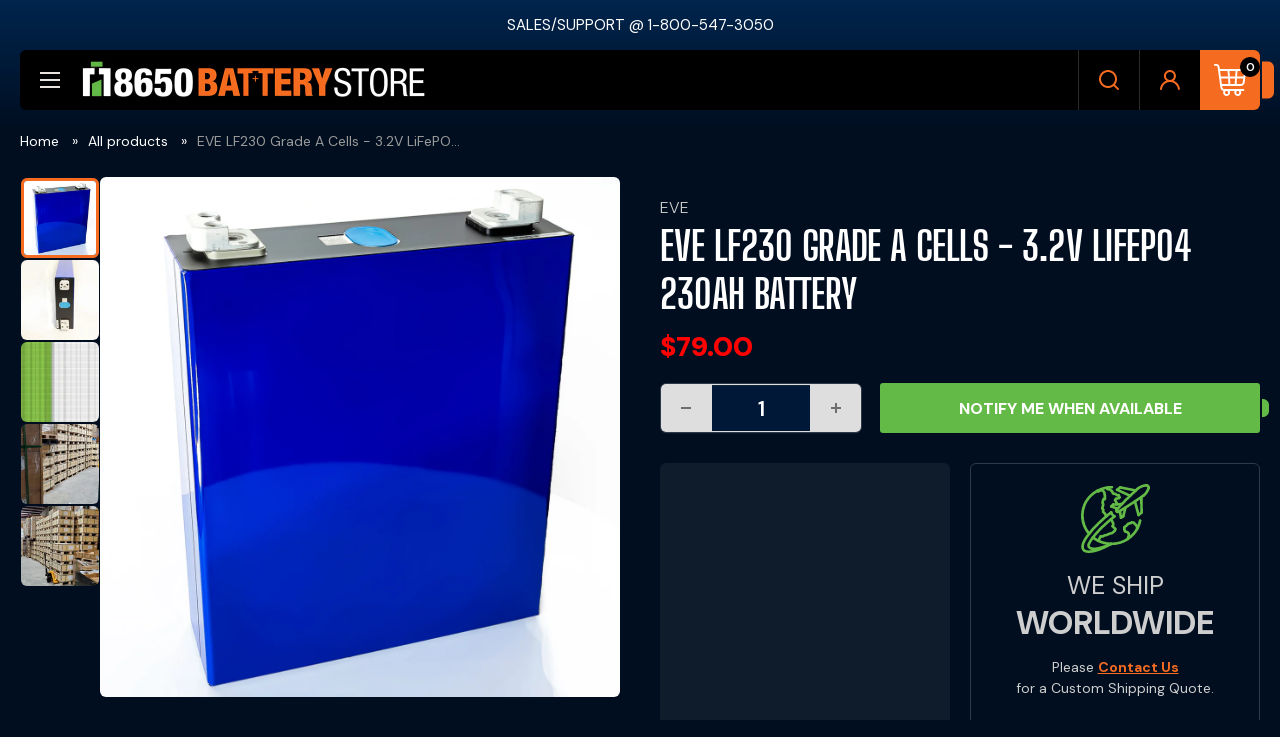

--- FILE ---
content_type: text/html; charset=utf-8
request_url: https://www.18650batterystore.com/en-ca/products/eve-lf230-grade-a-cells-lifepo4
body_size: 54899
content:
<!doctype html>

<html class="no-js" lang="en">
  
  <head>
     <meta name="facebook-domain-verification" content="f196l2oy8htblcjqgsc30vqjul26k0" />
    <meta charset="utf-8">
    <meta name="viewport" content="width=device-width, initial-scale=1.0, height=device-height, minimum-scale=1.0, maximum-scale=1.0">
    <meta name="theme-color" content="#ff6128">
    <!-- Google tag (gtag.js) -->
    <script async src="https://www.googletagmanager.com/gtag/js?id=AW-964089987"></script>
    <script>
      window.dataLayer = window.dataLayer || [];
      function gtag(){dataLayer.push(arguments);}
      gtag('js', new Date());

      gtag('config', 'AW-964089987');
    </script>
    <title>EVE LF230 Grade A Cells - 3.2V LiFePO4 230Ah Battery</title><meta name="description" content="Get brand new EVE LF230 Grade A Cells - 3.2V LiFePO4 230Ah Battery. Matching voltage, capacity, and internal resistance. High-quality prismatic cells. Perfect for your power needs."><link rel="canonical" href="https://www.18650batterystore.com/en-ca/products/eve-lf230-grade-a-cells-lifepo4"><link rel="shortcut icon" href="//www.18650batterystore.com/cdn/shop/files/favicon_dark_6f5c0672-594f-4176-996e-448cc9936288_96x96.png?v=1657774090" type="image/png"><link rel="preload" as="style" href="//www.18650batterystore.com/cdn/shop/t/45/assets/theme.css?v=134456907945338120261761737312">
    <link rel="preload" as="script" href="//www.18650batterystore.com/cdn/shop/t/45/assets/theme.js?v=100952596617660054121760605788">
    <link rel="preconnect" href="https://cdn.shopify.com">
    <link rel="preconnect" href="https://fonts.shopifycdn.com">
    <link rel="dns-prefetch" href="https://productreviews.shopifycdn.com">
    <link rel="dns-prefetch" href="https://ajax.googleapis.com">
    <link rel="dns-prefetch" href="https://maps.googleapis.com">
    <link rel="dns-prefetch" href="https://maps.gstatic.com">

    <meta property="og:type" content="product">
  <meta property="og:title" content="EVE LF230 Grade A Cells - 3.2V LiFePO4 230Ah Battery"><meta property="og:image" content="http://www.18650batterystore.com/cdn/shop/products/564546546_da2287df-3c09-4ae5-b4d8-0a04ee02beca.jpg?v=1668236223">
    <meta property="og:image:secure_url" content="https://www.18650batterystore.com/cdn/shop/products/564546546_da2287df-3c09-4ae5-b4d8-0a04ee02beca.jpg?v=1668236223">
    <meta property="og:image:width" content="1500">
    <meta property="og:image:height" content="1500">
    <meta property="product:availability" content="out of stock"><meta property="product:price:amount" content="79.00">
  <meta property="product:price:currency" content="USD"><meta property="og:description" content="Get brand new EVE LF230 Grade A Cells - 3.2V LiFePO4 230Ah Battery. Matching voltage, capacity, and internal resistance. High-quality prismatic cells. Perfect for your power needs."><meta property="og:url" content="https://www.18650batterystore.com/en-ca/products/eve-lf230-grade-a-cells-lifepo4">
<meta property="og:site_name" content="18650BatteryStore.com"><meta name="twitter:card" content="summary"><meta name="twitter:title" content="EVE LF230 Grade A Cells - 3.2V LiFePO4 230Ah Battery">
  <meta name="twitter:description" content="
Offered per cell



BRAND NEW, GRADE A CELLS


Matching Voltage, Capacity, Internal Resistance


1 Bus-bar Included (Nickel Plated Copper) + 4 nuts and bolts per cell


 




FULL EXCEL REPORT AVAILABLE BY REQUEST



Specifications:





Manufacturer
EVE Energy


Model
LF230


Form
Prismatic


Nominal Capacity
230Ah


Continuous Charge/Discharge Rating
1C (230A)


Maximum Charge/Discharge Rating (30 Seconds)
2C (460A)


Cycle Life
4,000 cycles


Nominal Voltage
3.2V


AC Impedance Resistance (1KHz)

≤0.30mΩ


Protected
No


Rechargeable
Yes


Approx. Dimensions (LxWxH)
173.93mm x 53.85mm x 207.3mm


Approx. Weight
4,110g


Country of Origin
China


Associated Names
EVE 230Ah



Data Specification Sheet
EVE LF230 Datasheet





">
  <meta name="twitter:image" content="https://www.18650batterystore.com/cdn/shop/products/564546546_da2287df-3c09-4ae5-b4d8-0a04ee02beca_600x600_crop_center.jpg?v=1668236223">
    <link rel="preload" href="//www.18650batterystore.com/cdn/fonts/dm_sans/dmsans_n7.97e21d81502002291ea1de8aefb79170c6946ce5.woff2" as="font" type="font/woff2" crossorigin><link rel="preload" href="//www.18650batterystore.com/cdn/fonts/dm_sans/dmsans_n4.ec80bd4dd7e1a334c969c265873491ae56018d72.woff2" as="font" type="font/woff2" crossorigin><style>
  @font-face {
  font-family: "DM Sans";
  font-weight: 700;
  font-style: normal;
  font-display: swap;
  src: url("//www.18650batterystore.com/cdn/fonts/dm_sans/dmsans_n7.97e21d81502002291ea1de8aefb79170c6946ce5.woff2") format("woff2"),
       url("//www.18650batterystore.com/cdn/fonts/dm_sans/dmsans_n7.af5c214f5116410ca1d53a2090665620e78e2e1b.woff") format("woff");
}

  @font-face {
  font-family: "DM Sans";
  font-weight: 400;
  font-style: normal;
  font-display: swap;
  src: url("//www.18650batterystore.com/cdn/fonts/dm_sans/dmsans_n4.ec80bd4dd7e1a334c969c265873491ae56018d72.woff2") format("woff2"),
       url("//www.18650batterystore.com/cdn/fonts/dm_sans/dmsans_n4.87bdd914d8a61247b911147ae68e754d695c58a6.woff") format("woff");
}

@font-face {
  font-family: "DM Sans";
  font-weight: 600;
  font-style: normal;
  font-display: swap;
  src: url("//www.18650batterystore.com/cdn/fonts/dm_sans/dmsans_n6.70a2453ea926d613c6a2f89af05180d14b3a7c96.woff2") format("woff2"),
       url("//www.18650batterystore.com/cdn/fonts/dm_sans/dmsans_n6.355605667bef215872257574b57fc097044f7e20.woff") format("woff");
}

@font-face {
  font-family: "DM Sans";
  font-weight: 700;
  font-style: italic;
  font-display: swap;
  src: url("//www.18650batterystore.com/cdn/fonts/dm_sans/dmsans_i7.52b57f7d7342eb7255084623d98ab83fd96e7f9b.woff2") format("woff2"),
       url("//www.18650batterystore.com/cdn/fonts/dm_sans/dmsans_i7.d5e14ef18a1d4a8ce78a4187580b4eb1759c2eda.woff") format("woff");
}


  @font-face {
  font-family: "DM Sans";
  font-weight: 700;
  font-style: normal;
  font-display: swap;
  src: url("//www.18650batterystore.com/cdn/fonts/dm_sans/dmsans_n7.97e21d81502002291ea1de8aefb79170c6946ce5.woff2") format("woff2"),
       url("//www.18650batterystore.com/cdn/fonts/dm_sans/dmsans_n7.af5c214f5116410ca1d53a2090665620e78e2e1b.woff") format("woff");
}

  @font-face {
  font-family: "DM Sans";
  font-weight: 400;
  font-style: italic;
  font-display: swap;
  src: url("//www.18650batterystore.com/cdn/fonts/dm_sans/dmsans_i4.b8fe05e69ee95d5a53155c346957d8cbf5081c1a.woff2") format("woff2"),
       url("//www.18650batterystore.com/cdn/fonts/dm_sans/dmsans_i4.403fe28ee2ea63e142575c0aa47684d65f8c23a0.woff") format("woff");
}

  @font-face {
  font-family: "DM Sans";
  font-weight: 700;
  font-style: italic;
  font-display: swap;
  src: url("//www.18650batterystore.com/cdn/fonts/dm_sans/dmsans_i7.52b57f7d7342eb7255084623d98ab83fd96e7f9b.woff2") format("woff2"),
       url("//www.18650batterystore.com/cdn/fonts/dm_sans/dmsans_i7.d5e14ef18a1d4a8ce78a4187580b4eb1759c2eda.woff") format("woff");
}


  :root {
    --default-text-font-size : 15px;
    --base-text-font-size    : 15px;
    --heading-font-family    : "DM Sans", sans-serif;
    --heading-font-weight    : 700;
    --heading-font-style     : normal;
    --text-font-family       : "DM Sans", sans-serif;
    --text-font-weight       : 400;
    --text-font-style        : normal;
    --text-font-bolder-weight: 600;
    --text-link-decoration   : underline;

    --text-color               : #ffffff;
    --text-color-rgb           : 255, 255, 255;
    --heading-color            : #ffffff;
    --border-color             : #2f3a49;
    --border-color-rgb         : 47, 58, 73;
    --form-border-color        : #252e39;
    --accent-color             : #ff6128;
    --accent-color-rgb         : 255, 97, 40;
    --link-color               : #ef6f07;
    --link-color-hover         : #a54c05;
    --background               : #000e20;
    --secondary-background     : #000e20;
    --secondary-background-rgb : 0, 14, 32;
    --accent-background        : rgba(255, 97, 40, 0.08);

    --input-background: #000e20;

    --error-color       : #ff0000;
    --error-background  : rgba(255, 0, 0, 0.07);
    --success-color     : #00aa00;
    --success-background: rgba(0, 170, 0, 0.11);

    --primary-button-background      : #000000;
    --primary-button-background-rgb  : 0, 0, 0;
    --primary-button-text-color      : #ffffff;
    --secondary-button-background    : #262626;
    --secondary-button-background-rgb: 38, 38, 38;
    --secondary-button-text-color    : #ffffff;

    --header-background      : #000000;
    --header-text-color      : #e7e2de;
    --header-light-text-color: #e9e2dd;
    --header-border-color    : rgba(233, 226, 221, 0.3);
    --header-accent-color    : #48b448;

    --footer-background-color:    #000000;
    --footer-heading-text-color:  #ffffff;
    --footer-body-text-color:     #e1e3e4;
    --footer-body-text-color-rgb: 225, 227, 228;
    --footer-accent-color:        #008a00;
    --footer-accent-color-rgb:    0, 138, 0;
    --footer-border:              none;
    
    --flickity-arrow-color: #07090b;--product-on-sale-accent           : #ee0000;
    --product-on-sale-accent-rgb       : 238, 0, 0;
    --product-on-sale-color            : #ffffff;
    --product-in-stock-color           : #008a00;
    --product-low-stock-color          : #ee0000;
    --product-sold-out-color           : #8a9297;
    --product-custom-label-1-background: #008a00;
    --product-custom-label-1-color     : #ffffff;
    --product-custom-label-2-background: #00a500;
    --product-custom-label-2-color     : #ffffff;
    --product-review-star-color        : #ffbd00;

    --mobile-container-gutter : 20px;
    --desktop-container-gutter: 40px;

    /* Shopify related variables */
    --payment-terms-background-color: #000e20;
  }
</style>

<script>
  // IE11 does not have support for CSS variables, so we have to polyfill them
  if (!(((window || {}).CSS || {}).supports && window.CSS.supports('(--a: 0)'))) {
    const script = document.createElement('script');
    script.type = 'text/javascript';
    script.src = 'https://cdn.jsdelivr.net/npm/css-vars-ponyfill@2';
    script.onload = function() {
      cssVars({});
    };

    document.getElementsByTagName('head')[0].appendChild(script);
  }
</script>


    
    <script>window.performance && window.performance.mark && window.performance.mark('shopify.content_for_header.start');</script><meta id="shopify-digital-wallet" name="shopify-digital-wallet" content="/48196780183/digital_wallets/dialog">
<meta name="shopify-checkout-api-token" content="1dd5dfc183c295dac911ca1e6a826995">
<meta id="in-context-paypal-metadata" data-shop-id="48196780183" data-venmo-supported="false" data-environment="production" data-locale="en_US" data-paypal-v4="true" data-currency="USD">
<link rel="alternate" hreflang="x-default" href="https://www.18650batterystore.com/products/eve-lf230-grade-a-cells-lifepo4">
<link rel="alternate" hreflang="en" href="https://www.18650batterystore.com/products/eve-lf230-grade-a-cells-lifepo4">
<link rel="alternate" hreflang="en-CA" href="https://www.18650batterystore.com/en-ca/products/eve-lf230-grade-a-cells-lifepo4">
<link rel="alternate" hreflang="en-AU" href="https://www.18650batterystore.com/en-au/products/eve-lf230-grade-a-cells-lifepo4">
<link rel="alternate" hreflang="en-GB" href="https://www.18650batterystore.com/en-gb/products/eve-lf230-grade-a-cells-lifepo4">
<link rel="alternate" type="application/json+oembed" href="https://www.18650batterystore.com/en-ca/products/eve-lf230-grade-a-cells-lifepo4.oembed">
<script async="async" src="/checkouts/internal/preloads.js?locale=en-CA"></script>
<link rel="preconnect" href="https://shop.app" crossorigin="anonymous">
<script async="async" src="https://shop.app/checkouts/internal/preloads.js?locale=en-CA&shop_id=48196780183" crossorigin="anonymous"></script>
<script id="apple-pay-shop-capabilities" type="application/json">{"shopId":48196780183,"countryCode":"US","currencyCode":"USD","merchantCapabilities":["supports3DS"],"merchantId":"gid:\/\/shopify\/Shop\/48196780183","merchantName":"18650BatteryStore.com","requiredBillingContactFields":["postalAddress","email"],"requiredShippingContactFields":["postalAddress","email"],"shippingType":"shipping","supportedNetworks":["visa","masterCard","amex","discover","elo","jcb"],"total":{"type":"pending","label":"18650BatteryStore.com","amount":"1.00"},"shopifyPaymentsEnabled":true,"supportsSubscriptions":true}</script>
<script id="shopify-features" type="application/json">{"accessToken":"1dd5dfc183c295dac911ca1e6a826995","betas":["rich-media-storefront-analytics"],"domain":"www.18650batterystore.com","predictiveSearch":true,"shopId":48196780183,"locale":"en"}</script>
<script>var Shopify = Shopify || {};
Shopify.shop = "18650batterystore.myshopify.com";
Shopify.locale = "en";
Shopify.currency = {"active":"USD","rate":"1.0"};
Shopify.country = "CA";
Shopify.theme = {"name":"QeRetail | October 2025 (theme update)","id":145368449175,"schema_name":"Warehouse","schema_version":"6.7.0","theme_store_id":871,"role":"main"};
Shopify.theme.handle = "null";
Shopify.theme.style = {"id":null,"handle":null};
Shopify.cdnHost = "www.18650batterystore.com/cdn";
Shopify.routes = Shopify.routes || {};
Shopify.routes.root = "/en-ca/";</script>
<script type="module">!function(o){(o.Shopify=o.Shopify||{}).modules=!0}(window);</script>
<script>!function(o){function n(){var o=[];function n(){o.push(Array.prototype.slice.apply(arguments))}return n.q=o,n}var t=o.Shopify=o.Shopify||{};t.loadFeatures=n(),t.autoloadFeatures=n()}(window);</script>
<script>
  window.ShopifyPay = window.ShopifyPay || {};
  window.ShopifyPay.apiHost = "shop.app\/pay";
  window.ShopifyPay.redirectState = null;
</script>
<script id="shop-js-analytics" type="application/json">{"pageType":"product"}</script>
<script defer="defer" async type="module" src="//www.18650batterystore.com/cdn/shopifycloud/shop-js/modules/v2/client.init-shop-cart-sync_CG-L-Qzi.en.esm.js"></script>
<script defer="defer" async type="module" src="//www.18650batterystore.com/cdn/shopifycloud/shop-js/modules/v2/chunk.common_B8yXDTDb.esm.js"></script>
<script type="module">
  await import("//www.18650batterystore.com/cdn/shopifycloud/shop-js/modules/v2/client.init-shop-cart-sync_CG-L-Qzi.en.esm.js");
await import("//www.18650batterystore.com/cdn/shopifycloud/shop-js/modules/v2/chunk.common_B8yXDTDb.esm.js");

  window.Shopify.SignInWithShop?.initShopCartSync?.({"fedCMEnabled":true,"windoidEnabled":true});

</script>
<script defer="defer" async type="module" src="//www.18650batterystore.com/cdn/shopifycloud/shop-js/modules/v2/client.payment-terms_BFsudFhJ.en.esm.js"></script>
<script defer="defer" async type="module" src="//www.18650batterystore.com/cdn/shopifycloud/shop-js/modules/v2/chunk.common_B8yXDTDb.esm.js"></script>
<script defer="defer" async type="module" src="//www.18650batterystore.com/cdn/shopifycloud/shop-js/modules/v2/chunk.modal_dvVUSHam.esm.js"></script>
<script type="module">
  await import("//www.18650batterystore.com/cdn/shopifycloud/shop-js/modules/v2/client.payment-terms_BFsudFhJ.en.esm.js");
await import("//www.18650batterystore.com/cdn/shopifycloud/shop-js/modules/v2/chunk.common_B8yXDTDb.esm.js");
await import("//www.18650batterystore.com/cdn/shopifycloud/shop-js/modules/v2/chunk.modal_dvVUSHam.esm.js");

  
</script>
<script>
  window.Shopify = window.Shopify || {};
  if (!window.Shopify.featureAssets) window.Shopify.featureAssets = {};
  window.Shopify.featureAssets['shop-js'] = {"shop-cart-sync":["modules/v2/client.shop-cart-sync_C7TtgCZT.en.esm.js","modules/v2/chunk.common_B8yXDTDb.esm.js"],"shop-button":["modules/v2/client.shop-button_aOcg-RjH.en.esm.js","modules/v2/chunk.common_B8yXDTDb.esm.js"],"init-shop-email-lookup-coordinator":["modules/v2/client.init-shop-email-lookup-coordinator_D-37GF_a.en.esm.js","modules/v2/chunk.common_B8yXDTDb.esm.js"],"init-fed-cm":["modules/v2/client.init-fed-cm_DGh7x7ZX.en.esm.js","modules/v2/chunk.common_B8yXDTDb.esm.js"],"init-windoid":["modules/v2/client.init-windoid_C5PxDKWE.en.esm.js","modules/v2/chunk.common_B8yXDTDb.esm.js"],"shop-toast-manager":["modules/v2/client.shop-toast-manager_BmSBWum3.en.esm.js","modules/v2/chunk.common_B8yXDTDb.esm.js"],"shop-cash-offers":["modules/v2/client.shop-cash-offers_DkchToOx.en.esm.js","modules/v2/chunk.common_B8yXDTDb.esm.js","modules/v2/chunk.modal_dvVUSHam.esm.js"],"init-shop-cart-sync":["modules/v2/client.init-shop-cart-sync_CG-L-Qzi.en.esm.js","modules/v2/chunk.common_B8yXDTDb.esm.js"],"avatar":["modules/v2/client.avatar_BTnouDA3.en.esm.js"],"shop-login-button":["modules/v2/client.shop-login-button_DrVPCwAQ.en.esm.js","modules/v2/chunk.common_B8yXDTDb.esm.js","modules/v2/chunk.modal_dvVUSHam.esm.js"],"pay-button":["modules/v2/client.pay-button_Cw45D1uM.en.esm.js","modules/v2/chunk.common_B8yXDTDb.esm.js"],"init-customer-accounts":["modules/v2/client.init-customer-accounts_BNYsaOzg.en.esm.js","modules/v2/client.shop-login-button_DrVPCwAQ.en.esm.js","modules/v2/chunk.common_B8yXDTDb.esm.js","modules/v2/chunk.modal_dvVUSHam.esm.js"],"checkout-modal":["modules/v2/client.checkout-modal_NoX7b1qq.en.esm.js","modules/v2/chunk.common_B8yXDTDb.esm.js","modules/v2/chunk.modal_dvVUSHam.esm.js"],"init-customer-accounts-sign-up":["modules/v2/client.init-customer-accounts-sign-up_pIEGEpjr.en.esm.js","modules/v2/client.shop-login-button_DrVPCwAQ.en.esm.js","modules/v2/chunk.common_B8yXDTDb.esm.js","modules/v2/chunk.modal_dvVUSHam.esm.js"],"init-shop-for-new-customer-accounts":["modules/v2/client.init-shop-for-new-customer-accounts_BIu2e6le.en.esm.js","modules/v2/client.shop-login-button_DrVPCwAQ.en.esm.js","modules/v2/chunk.common_B8yXDTDb.esm.js","modules/v2/chunk.modal_dvVUSHam.esm.js"],"shop-follow-button":["modules/v2/client.shop-follow-button_B6YY9G4U.en.esm.js","modules/v2/chunk.common_B8yXDTDb.esm.js","modules/v2/chunk.modal_dvVUSHam.esm.js"],"lead-capture":["modules/v2/client.lead-capture_o2hOda6W.en.esm.js","modules/v2/chunk.common_B8yXDTDb.esm.js","modules/v2/chunk.modal_dvVUSHam.esm.js"],"shop-login":["modules/v2/client.shop-login_DA8-MZ-E.en.esm.js","modules/v2/chunk.common_B8yXDTDb.esm.js","modules/v2/chunk.modal_dvVUSHam.esm.js"],"payment-terms":["modules/v2/client.payment-terms_BFsudFhJ.en.esm.js","modules/v2/chunk.common_B8yXDTDb.esm.js","modules/v2/chunk.modal_dvVUSHam.esm.js"]};
</script>
<script>(function() {
  var isLoaded = false;
  function asyncLoad() {
    if (isLoaded) return;
    isLoaded = true;
    var urls = ["https:\/\/shopify.orderdeadline.com\/app\/frontend\/js\/order-deadline.min.js?shop=18650batterystore.myshopify.com","https:\/\/loox.io\/widget\/NJ-y7TfnjK\/loox.1607675390827.js?shop=18650batterystore.myshopify.com","https:\/\/upsell-app.logbase.io\/lb-upsell.js?shop=18650batterystore.myshopify.com"];
    for (var i = 0; i < urls.length; i++) {
      var s = document.createElement('script');
      s.type = 'text/javascript';
      s.async = true;
      s.src = urls[i];
      var x = document.getElementsByTagName('script')[0];
      x.parentNode.insertBefore(s, x);
    }
  };
  if(window.attachEvent) {
    window.attachEvent('onload', asyncLoad);
  } else {
    window.addEventListener('load', asyncLoad, false);
  }
})();</script>
<script id="__st">var __st={"a":48196780183,"offset":-18000,"reqid":"63594811-d2e4-4012-8e74-bad46c28629c-1767964931","pageurl":"www.18650batterystore.com\/en-ca\/products\/eve-lf230-grade-a-cells-lifepo4","u":"6e7d9a4df4f2","p":"product","rtyp":"product","rid":7737888342167};</script>
<script>window.ShopifyPaypalV4VisibilityTracking = true;</script>
<script id="captcha-bootstrap">!function(){'use strict';const t='contact',e='account',n='new_comment',o=[[t,t],['blogs',n],['comments',n],[t,'customer']],c=[[e,'customer_login'],[e,'guest_login'],[e,'recover_customer_password'],[e,'create_customer']],r=t=>t.map((([t,e])=>`form[action*='/${t}']:not([data-nocaptcha='true']) input[name='form_type'][value='${e}']`)).join(','),a=t=>()=>t?[...document.querySelectorAll(t)].map((t=>t.form)):[];function s(){const t=[...o],e=r(t);return a(e)}const i='password',u='form_key',d=['recaptcha-v3-token','g-recaptcha-response','h-captcha-response',i],f=()=>{try{return window.sessionStorage}catch{return}},m='__shopify_v',_=t=>t.elements[u];function p(t,e,n=!1){try{const o=window.sessionStorage,c=JSON.parse(o.getItem(e)),{data:r}=function(t){const{data:e,action:n}=t;return t[m]||n?{data:e,action:n}:{data:t,action:n}}(c);for(const[e,n]of Object.entries(r))t.elements[e]&&(t.elements[e].value=n);n&&o.removeItem(e)}catch(o){console.error('form repopulation failed',{error:o})}}const l='form_type',E='cptcha';function T(t){t.dataset[E]=!0}const w=window,h=w.document,L='Shopify',v='ce_forms',y='captcha';let A=!1;((t,e)=>{const n=(g='f06e6c50-85a8-45c8-87d0-21a2b65856fe',I='https://cdn.shopify.com/shopifycloud/storefront-forms-hcaptcha/ce_storefront_forms_captcha_hcaptcha.v1.5.2.iife.js',D={infoText:'Protected by hCaptcha',privacyText:'Privacy',termsText:'Terms'},(t,e,n)=>{const o=w[L][v],c=o.bindForm;if(c)return c(t,g,e,D).then(n);var r;o.q.push([[t,g,e,D],n]),r=I,A||(h.body.append(Object.assign(h.createElement('script'),{id:'captcha-provider',async:!0,src:r})),A=!0)});var g,I,D;w[L]=w[L]||{},w[L][v]=w[L][v]||{},w[L][v].q=[],w[L][y]=w[L][y]||{},w[L][y].protect=function(t,e){n(t,void 0,e),T(t)},Object.freeze(w[L][y]),function(t,e,n,w,h,L){const[v,y,A,g]=function(t,e,n){const i=e?o:[],u=t?c:[],d=[...i,...u],f=r(d),m=r(i),_=r(d.filter((([t,e])=>n.includes(e))));return[a(f),a(m),a(_),s()]}(w,h,L),I=t=>{const e=t.target;return e instanceof HTMLFormElement?e:e&&e.form},D=t=>v().includes(t);t.addEventListener('submit',(t=>{const e=I(t);if(!e)return;const n=D(e)&&!e.dataset.hcaptchaBound&&!e.dataset.recaptchaBound,o=_(e),c=g().includes(e)&&(!o||!o.value);(n||c)&&t.preventDefault(),c&&!n&&(function(t){try{if(!f())return;!function(t){const e=f();if(!e)return;const n=_(t);if(!n)return;const o=n.value;o&&e.removeItem(o)}(t);const e=Array.from(Array(32),(()=>Math.random().toString(36)[2])).join('');!function(t,e){_(t)||t.append(Object.assign(document.createElement('input'),{type:'hidden',name:u})),t.elements[u].value=e}(t,e),function(t,e){const n=f();if(!n)return;const o=[...t.querySelectorAll(`input[type='${i}']`)].map((({name:t})=>t)),c=[...d,...o],r={};for(const[a,s]of new FormData(t).entries())c.includes(a)||(r[a]=s);n.setItem(e,JSON.stringify({[m]:1,action:t.action,data:r}))}(t,e)}catch(e){console.error('failed to persist form',e)}}(e),e.submit())}));const S=(t,e)=>{t&&!t.dataset[E]&&(n(t,e.some((e=>e===t))),T(t))};for(const o of['focusin','change'])t.addEventListener(o,(t=>{const e=I(t);D(e)&&S(e,y())}));const B=e.get('form_key'),M=e.get(l),P=B&&M;t.addEventListener('DOMContentLoaded',(()=>{const t=y();if(P)for(const e of t)e.elements[l].value===M&&p(e,B);[...new Set([...A(),...v().filter((t=>'true'===t.dataset.shopifyCaptcha))])].forEach((e=>S(e,t)))}))}(h,new URLSearchParams(w.location.search),n,t,e,['guest_login'])})(!0,!1)}();</script>
<script integrity="sha256-4kQ18oKyAcykRKYeNunJcIwy7WH5gtpwJnB7kiuLZ1E=" data-source-attribution="shopify.loadfeatures" defer="defer" src="//www.18650batterystore.com/cdn/shopifycloud/storefront/assets/storefront/load_feature-a0a9edcb.js" crossorigin="anonymous"></script>
<script crossorigin="anonymous" defer="defer" src="//www.18650batterystore.com/cdn/shopifycloud/storefront/assets/shopify_pay/storefront-65b4c6d7.js?v=20250812"></script>
<script data-source-attribution="shopify.dynamic_checkout.dynamic.init">var Shopify=Shopify||{};Shopify.PaymentButton=Shopify.PaymentButton||{isStorefrontPortableWallets:!0,init:function(){window.Shopify.PaymentButton.init=function(){};var t=document.createElement("script");t.src="https://www.18650batterystore.com/cdn/shopifycloud/portable-wallets/latest/portable-wallets.en.js",t.type="module",document.head.appendChild(t)}};
</script>
<script data-source-attribution="shopify.dynamic_checkout.buyer_consent">
  function portableWalletsHideBuyerConsent(e){var t=document.getElementById("shopify-buyer-consent"),n=document.getElementById("shopify-subscription-policy-button");t&&n&&(t.classList.add("hidden"),t.setAttribute("aria-hidden","true"),n.removeEventListener("click",e))}function portableWalletsShowBuyerConsent(e){var t=document.getElementById("shopify-buyer-consent"),n=document.getElementById("shopify-subscription-policy-button");t&&n&&(t.classList.remove("hidden"),t.removeAttribute("aria-hidden"),n.addEventListener("click",e))}window.Shopify?.PaymentButton&&(window.Shopify.PaymentButton.hideBuyerConsent=portableWalletsHideBuyerConsent,window.Shopify.PaymentButton.showBuyerConsent=portableWalletsShowBuyerConsent);
</script>
<script data-source-attribution="shopify.dynamic_checkout.cart.bootstrap">document.addEventListener("DOMContentLoaded",(function(){function t(){return document.querySelector("shopify-accelerated-checkout-cart, shopify-accelerated-checkout")}if(t())Shopify.PaymentButton.init();else{new MutationObserver((function(e,n){t()&&(Shopify.PaymentButton.init(),n.disconnect())})).observe(document.body,{childList:!0,subtree:!0})}}));
</script>
<link id="shopify-accelerated-checkout-styles" rel="stylesheet" media="screen" href="https://www.18650batterystore.com/cdn/shopifycloud/portable-wallets/latest/accelerated-checkout-backwards-compat.css" crossorigin="anonymous">
<style id="shopify-accelerated-checkout-cart">
        #shopify-buyer-consent {
  margin-top: 1em;
  display: inline-block;
  width: 100%;
}

#shopify-buyer-consent.hidden {
  display: none;
}

#shopify-subscription-policy-button {
  background: none;
  border: none;
  padding: 0;
  text-decoration: underline;
  font-size: inherit;
  cursor: pointer;
}

#shopify-subscription-policy-button::before {
  box-shadow: none;
}

      </style>

<script>window.performance && window.performance.mark && window.performance.mark('shopify.content_for_header.end');</script>

    <link rel="stylesheet" href="//www.18650batterystore.com/cdn/shop/t/45/assets/theme.css?v=134456907945338120261761737312">
    <link href="//www.18650batterystore.com/cdn/shop/t/45/assets/custom.css?v=12889285685839164751761824111" rel="stylesheet" type="text/css" media="all" />
    <link href="//www.18650batterystore.com/cdn/shop/t/45/assets/global-style.css?v=95144787090183607351761821682" rel="stylesheet" type="text/css" media="all" />
    <link href="//www.18650batterystore.com/cdn/shop/t/45/assets/tab-style.css?v=101251035604869740771761655474" rel="stylesheet" type="text/css" media="all" />    

    <script type="application/ld+json">{"@context":"http:\/\/schema.org\/","@id":"\/en-ca\/products\/eve-lf230-grade-a-cells-lifepo4#product","@type":"Product","brand":{"@type":"Brand","name":"EVE"},"category":"","description":"\nOffered per cell\n\n\n\nBRAND NEW, GRADE A CELLS\n\n\nMatching Voltage, Capacity, Internal Resistance\n\n\n1 Bus-bar Included (Nickel Plated Copper) + 4 nuts and bolts per cell\n\n\n \n\n\n\n\nFULL EXCEL REPORT AVAILABLE BY REQUEST\n\n\n\nSpecifications:\n\n\n\n\n\nManufacturer\nEVE Energy\n\n\nModel\nLF230\n\n\nForm\nPrismatic\n\n\nNominal Capacity\n230Ah\n\n\nContinuous Charge\/Discharge Rating\n1C (230A)\n\n\nMaximum Charge\/Discharge Rating (30 Seconds)\n2C (460A)\n\n\nCycle Life\n4,000 cycles\n\n\nNominal Voltage\n3.2V\n\n\nAC Impedance Resistance (1KHz)\n\n≤0.30mΩ\n\n\nProtected\nNo\n\n\nRechargeable\nYes\n\n\nApprox. Dimensions (LxWxH)\n173.93mm x 53.85mm x 207.3mm\n\n\nApprox. Weight\n4,110g\n\n\nCountry of Origin\nChina\n\n\nAssociated Names\nEVE 230Ah\n\n\n\nData Specification Sheet\nEVE LF230 Datasheet\n\n\n\n\n\n","image":"https:\/\/www.18650batterystore.com\/cdn\/shop\/products\/564546546_da2287df-3c09-4ae5-b4d8-0a04ee02beca.jpg?v=1668236223\u0026width=1920","mpn":"621511514","name":"EVE LF230 Grade A Cells - 3.2V LiFePO4 230Ah Battery","offers":{"@id":"\/en-ca\/products\/eve-lf230-grade-a-cells-lifepo4?variant=42429915398295#offer","@type":"Offer","availability":"http:\/\/schema.org\/OutOfStock","price":"79.00","priceCurrency":"USD","url":"https:\/\/www.18650batterystore.com\/en-ca\/products\/eve-lf230-grade-a-cells-lifepo4?variant=42429915398295"},"sku":"42429915398295","url":"https:\/\/www.18650batterystore.com\/en-ca\/products\/eve-lf230-grade-a-cells-lifepo4"}</script><script type="application/ld+json">
  {
    "@context": "https://schema.org",
    "@type": "BreadcrumbList",
    "itemListElement": [{
        "@type": "ListItem",
        "position": 1,
        "name": "Home",
        "item": "https://www.18650batterystore.com"
      },{
            "@type": "ListItem",
            "position": 2,
            "name": "EVE LF230 Grade A Cells - 3.2V LiFePO4 230Ah Battery",
            "item": "https://www.18650batterystore.com/en-ca/products/eve-lf230-grade-a-cells-lifepo4"
          }]
  }
</script>
 <!--begin-boost-pfs-filter-css-->
   <link rel="preload stylesheet" href="//www.18650batterystore.com/cdn/shop/t/45/assets/boost-pfs-instant-search.css?v=161474771722126458541760605788" as="style"><link href="//www.18650batterystore.com/cdn/shop/t/45/assets/boost-pfs-custom.css?v=162466909470588629501760605788" rel="stylesheet" type="text/css" media="all" />
<style data-id="boost-pfs-style">
    .boost-pfs-filter-option-title-text {color: rgba(54,91,214,1);font-weight: 900;text-transform: uppercase;}

   .boost-pfs-filter-tree-v .boost-pfs-filter-option-title-text:before {border-top-color: rgba(54,91,214,1);}
    .boost-pfs-filter-tree-v .boost-pfs-filter-option.boost-pfs-filter-option-collapsed .boost-pfs-filter-option-title-text:before {border-bottom-color: rgba(54,91,214,1);}
    .boost-pfs-filter-tree-h .boost-pfs-filter-option-title-heading:before {border-right-color: rgba(54,91,214,1);
        border-bottom-color: rgba(54,91,214,1);}

    .boost-pfs-filter-refine-by .boost-pfs-filter-option-title h3 {}

    .boost-pfs-filter-option-content .boost-pfs-filter-option-item-list .boost-pfs-filter-option-item button,
    .boost-pfs-filter-option-content .boost-pfs-filter-option-item-list .boost-pfs-filter-option-item .boost-pfs-filter-button,
    .boost-pfs-filter-option-range-amount input,
    .boost-pfs-filter-tree-v .boost-pfs-filter-refine-by .boost-pfs-filter-refine-by-items .refine-by-item,
    .boost-pfs-filter-refine-by-wrapper-v .boost-pfs-filter-refine-by .boost-pfs-filter-refine-by-items .refine-by-item,
    .boost-pfs-filter-refine-by .boost-pfs-filter-option-title,
    .boost-pfs-filter-refine-by .boost-pfs-filter-refine-by-items .refine-by-item>a,
    .boost-pfs-filter-refine-by>span,
    .boost-pfs-filter-clear,
    .boost-pfs-filter-clear-all{}
    .boost-pfs-filter-tree-h .boost-pfs-filter-pc .boost-pfs-filter-refine-by-items .refine-by-item .boost-pfs-filter-clear .refine-by-type,
    .boost-pfs-filter-refine-by-wrapper-h .boost-pfs-filter-pc .boost-pfs-filter-refine-by-items .refine-by-item .boost-pfs-filter-clear .refine-by-type {}

    .boost-pfs-filter-option-multi-level-collections .boost-pfs-filter-option-multi-level-list .boost-pfs-filter-option-item .boost-pfs-filter-button-arrow .boost-pfs-arrow:before,
    .boost-pfs-filter-option-multi-level-tag .boost-pfs-filter-option-multi-level-list .boost-pfs-filter-option-item .boost-pfs-filter-button-arrow .boost-pfs-arrow:before {}

    .boost-pfs-filter-refine-by-wrapper-v .boost-pfs-filter-refine-by .boost-pfs-filter-refine-by-items .refine-by-item .boost-pfs-filter-clear:after,
    .boost-pfs-filter-refine-by-wrapper-v .boost-pfs-filter-refine-by .boost-pfs-filter-refine-by-items .refine-by-item .boost-pfs-filter-clear:before,
    .boost-pfs-filter-tree-v .boost-pfs-filter-refine-by .boost-pfs-filter-refine-by-items .refine-by-item .boost-pfs-filter-clear:after,
    .boost-pfs-filter-tree-v .boost-pfs-filter-refine-by .boost-pfs-filter-refine-by-items .refine-by-item .boost-pfs-filter-clear:before,
    .boost-pfs-filter-refine-by-wrapper-h .boost-pfs-filter-pc .boost-pfs-filter-refine-by-items .refine-by-item .boost-pfs-filter-clear:after,
    .boost-pfs-filter-refine-by-wrapper-h .boost-pfs-filter-pc .boost-pfs-filter-refine-by-items .refine-by-item .boost-pfs-filter-clear:before,
    .boost-pfs-filter-tree-h .boost-pfs-filter-pc .boost-pfs-filter-refine-by-items .refine-by-item .boost-pfs-filter-clear:after,
    .boost-pfs-filter-tree-h .boost-pfs-filter-pc .boost-pfs-filter-refine-by-items .refine-by-item .boost-pfs-filter-clear:before {}
    .boost-pfs-filter-option-range-slider .noUi-value-horizontal {}

    .boost-pfs-filter-tree-mobile-button button,
    .boost-pfs-filter-top-sorting-mobile button {}
    .boost-pfs-filter-top-sorting-mobile button>span:after {}
  </style>

 <!--end-boost-pfs-filter-css-->
    <script>
      // This allows to expose several variables to the global scope, to be used in scripts
      window.theme = {
        pageType: "product",
        cartCount: 0,
        moneyFormat: "${{amount}}",
        moneyWithCurrencyFormat: "${{amount}} USD",
        currencyCodeEnabled: false,
        showDiscount: true,
        discountMode: "percentage",
        cartType: "page"
      };

      window.routes = {
        rootUrl: "\/en-ca",
        rootUrlWithoutSlash: "\/en-ca",
        cartUrl: "\/en-ca\/cart",
        cartAddUrl: "\/en-ca\/cart\/add",
        cartChangeUrl: "\/en-ca\/cart\/change",
        searchUrl: "\/en-ca\/search",
        productRecommendationsUrl: "\/en-ca\/recommendations\/products"
      };

      window.languages = {
        productRegularPrice: "Regular price",
        productSalePrice: "Sale price",
        collectionOnSaleLabel: "Save {{savings}}",
        productFormUnavailable: "Unavailable",
        productFormAddToCart: "Add to cart",
        productFormPreOrder: "Pre-order",
        productFormSoldOut: "Sold out",
        productAdded: "Product has been added to your cart",
        productAddedShort: "Added!",
        shippingEstimatorNoResults: "No shipping could be found for your address.",
        shippingEstimatorOneResult: "There is one shipping rate for your address:",
        shippingEstimatorMultipleResults: "There are {{count}} shipping rates for your address:",
        shippingEstimatorErrors: "There are some errors:"
      };

      document.documentElement.className = document.documentElement.className.replace('no-js', 'js');
    </script><script src="https://cdnjs.cloudflare.com/ajax/libs/jquery/3.7.1/jquery.min.js"></script>
  <link rel="stylesheet" type="text/css" href="//cdn.jsdelivr.net/npm/slick-carousel@1.8.1/slick/slick.css"/>
  <script type="text/javascript" src="//cdn.jsdelivr.net/npm/slick-carousel@1.8.1/slick/slick.min.js"></script>
  <script src="//www.18650batterystore.com/cdn/shop/t/45/assets/new-custom.js?v=108913641193931992561761659306" defer></script>
  <script src="//www.18650batterystore.com/cdn/shop/t/45/assets/marquee.js?v=171493727424860564151761538930" defer></script>
	


    <script src="//www.18650batterystore.com/cdn/shop/t/45/assets/theme.js?v=100952596617660054121760605788" defer></script>
    <script src="//www.18650batterystore.com/cdn/shop/t/45/assets/custom.js?v=83579891929439196391761733272" defer></script><script>
        (function () {
          window.onpageshow = function() {
            // We force re-freshing the cart content onpageshow, as most browsers will serve a cache copy when hitting the
            // back button, which cause staled data
            document.documentElement.dispatchEvent(new CustomEvent('cart:refresh', {
              bubbles: true,
              detail: {scrollToTop: false}
            }));
          };
        })();
      </script><!-- BEGIN app block: shopify://apps/klaviyo-email-marketing-sms/blocks/klaviyo-onsite-embed/2632fe16-c075-4321-a88b-50b567f42507 -->












  <script async src="https://static.klaviyo.com/onsite/js/Y9n3Nv/klaviyo.js?company_id=Y9n3Nv"></script>
  <script>!function(){if(!window.klaviyo){window._klOnsite=window._klOnsite||[];try{window.klaviyo=new Proxy({},{get:function(n,i){return"push"===i?function(){var n;(n=window._klOnsite).push.apply(n,arguments)}:function(){for(var n=arguments.length,o=new Array(n),w=0;w<n;w++)o[w]=arguments[w];var t="function"==typeof o[o.length-1]?o.pop():void 0,e=new Promise((function(n){window._klOnsite.push([i].concat(o,[function(i){t&&t(i),n(i)}]))}));return e}}})}catch(n){window.klaviyo=window.klaviyo||[],window.klaviyo.push=function(){var n;(n=window._klOnsite).push.apply(n,arguments)}}}}();</script>

  
    <script id="viewed_product">
      if (item == null) {
        var _learnq = _learnq || [];

        var MetafieldReviews = null
        var MetafieldYotpoRating = null
        var MetafieldYotpoCount = null
        var MetafieldLooxRating = null
        var MetafieldLooxCount = null
        var okendoProduct = null
        var okendoProductReviewCount = null
        var okendoProductReviewAverageValue = null
        try {
          // The following fields are used for Customer Hub recently viewed in order to add reviews.
          // This information is not part of __kla_viewed. Instead, it is part of __kla_viewed_reviewed_items
          MetafieldReviews = {};
          MetafieldYotpoRating = null
          MetafieldYotpoCount = null
          MetafieldLooxRating = "4.8"
          MetafieldLooxCount = 5

          okendoProduct = null
          // If the okendo metafield is not legacy, it will error, which then requires the new json formatted data
          if (okendoProduct && 'error' in okendoProduct) {
            okendoProduct = null
          }
          okendoProductReviewCount = okendoProduct ? okendoProduct.reviewCount : null
          okendoProductReviewAverageValue = okendoProduct ? okendoProduct.reviewAverageValue : null
        } catch (error) {
          console.error('Error in Klaviyo onsite reviews tracking:', error);
        }

        var item = {
          Name: "EVE LF230 Grade A Cells - 3.2V LiFePO4 230Ah Battery",
          ProductID: 7737888342167,
          Categories: ["DIY Featured","LifePO4 Prismatic Cells"],
          ImageURL: "https://www.18650batterystore.com/cdn/shop/products/564546546_da2287df-3c09-4ae5-b4d8-0a04ee02beca_grande.jpg?v=1668236223",
          URL: "https://www.18650batterystore.com/en-ca/products/eve-lf230-grade-a-cells-lifepo4",
          Brand: "EVE",
          Price: "$79.00",
          Value: "79.00",
          CompareAtPrice: "$0.00"
        };
        _learnq.push(['track', 'Viewed Product', item]);
        _learnq.push(['trackViewedItem', {
          Title: item.Name,
          ItemId: item.ProductID,
          Categories: item.Categories,
          ImageUrl: item.ImageURL,
          Url: item.URL,
          Metadata: {
            Brand: item.Brand,
            Price: item.Price,
            Value: item.Value,
            CompareAtPrice: item.CompareAtPrice
          },
          metafields:{
            reviews: MetafieldReviews,
            yotpo:{
              rating: MetafieldYotpoRating,
              count: MetafieldYotpoCount,
            },
            loox:{
              rating: MetafieldLooxRating,
              count: MetafieldLooxCount,
            },
            okendo: {
              rating: okendoProductReviewAverageValue,
              count: okendoProductReviewCount,
            }
          }
        }]);
      }
    </script>
  




  <script>
    window.klaviyoReviewsProductDesignMode = false
  </script>







<!-- END app block --><!-- BEGIN app block: shopify://apps/hulk-discounts/blocks/app-embed/25745434-52e7-4378-88f1-890df18a0110 --><!-- BEGIN app snippet: hulkapps_volume_discount -->
    <script>
      var is_po = false
      if(window.hulkapps != undefined && window.hulkapps != '' ){
        var is_po = window.hulkapps.is_product_option
      }
      
        window.hulkapps = {
          shop_slug: "18650batterystore",
          store_id: "18650batterystore.myshopify.com",
          money_format: "${{amount}}",
          cart: null,
          product: null,
          product_collections: null,
          product_variants: null,
          is_volume_discount: true,
          is_product_option: is_po,
          product_id: null,
          page_type: null,
          po_url: "https://productoption.hulkapps.com",
          vd_url: "https://volumediscount.hulkapps.com",
          vd_proxy_url: "https://www.18650batterystore.com",
          customer: null
        }
        

        window.hulkapps.page_type = "cart";
        window.hulkapps.cart = {"note":null,"attributes":{},"original_total_price":0,"total_price":0,"total_discount":0,"total_weight":0.0,"item_count":0,"items":[],"requires_shipping":false,"currency":"USD","items_subtotal_price":0,"cart_level_discount_applications":[],"checkout_charge_amount":0}
        if (typeof window.hulkapps.cart.items == "object") {
          for (var i=0; i<window.hulkapps.cart.items.length; i++) {
            ["sku", "grams", "vendor", "url", "image", "handle", "requires_shipping", "product_type", "product_description"].map(function(a) {
              delete window.hulkapps.cart.items[i][a]
            })
          }
        }
        window.hulkapps.cart_collections = {}
        window.hulkapps.product_tags = {}
        

      
        window.hulkapps.page_type = "product"
        window.hulkapps.product_id = "7737888342167";
        window.hulkapps.product = {"id":7737888342167,"title":"EVE LF230 Grade A Cells - 3.2V LiFePO4 230Ah Battery","handle":"eve-lf230-grade-a-cells-lifepo4","description":"\u003ch1\u003e\u003cspan style=\"color: #ff2a00;\"\u003e\u003c\/span\u003e\u003c\/h1\u003e\n\u003cp\u003eOffered per cell\u003cbr\u003e\u003c\/p\u003e\n\u003cul\u003e\u003c\/ul\u003e\n\u003cul\u003e\n\u003cli\u003e\n\u003cp\u003eBRAND NEW, GRADE A CELLS\u003cbr\u003e\u003c\/p\u003e\n\u003c\/li\u003e\n\u003cli\u003e\n\u003cp\u003eMatching Voltage, Capacity, Internal Resistance\u003c\/p\u003e\n\u003c\/li\u003e\n\u003cli\u003e\n\u003cp\u003e1 Bus-bar Included (Nickel Plated Copper) + 4 nuts and bolts per cell\u003cbr\u003e\u003c\/p\u003e\n\u003c\/li\u003e\n\u003c\/ul\u003e\n\u003cp\u003e \u003cimg src=\"https:\/\/cdn.shopify.com\/s\/files\/1\/0481\/9678\/0183\/files\/Capture_46f54223-63ac-4730-8777-49b6b6e6e936.jpg?v=1660703817\" alt=\"EVE LF230\" data-mce-fragment=\"1\" data-mce-src=\"https:\/\/cdn.shopify.com\/s\/files\/1\/0481\/9678\/0183\/files\/Capture_46f54223-63ac-4730-8777-49b6b6e6e936.jpg?v=1660703817\"\u003e\u003c\/p\u003e\n\u003cp\u003e\u003cstrong\u003e\u003cimg src=\"https:\/\/cdn.shopify.com\/s\/files\/1\/0481\/9678\/0183\/files\/b137ba60e991ea739acb900f261800e.jpg?v=1660071442\" alt=\"EVE terminal\"\u003e\u003c\/strong\u003e\u003c\/p\u003e\n\u003cp\u003e\u003cimg alt=\"EVE LF230\" src=\"https:\/\/cdn.shopify.com\/s\/files\/1\/0481\/9678\/0183\/files\/Capture1_3ad3df90-f82d-4c7d-903d-5b49219c75ad.jpg?v=1660703835\"\u003e\u003c\/p\u003e\n\u003cp\u003e\u003ciframe height=\"315\" width=\"560\" src=\"https:\/\/www.youtube-nocookie.com\/embed\/kVpFS8_PcjQ\" title=\"YouTube video player\" frameborder=\"0\" allow=\"accelerometer; autoplay; clipboard-write; encrypted-media; gyroscope; picture-in-picture\" allowfullscreen=\"\"\u003e\u003c\/iframe\u003e\u003c\/p\u003e\n\u003cp\u003e\u003ciframe height=\"315\" width=\"560\" title=\"YouTube video player\" src=\"https:\/\/www.youtube-nocookie.com\/embed\/9xOGk6c4nr8\" frameborder=\"0\" allowfullscreen=\"\" allow=\"accelerometer; autoplay; clipboard-write; encrypted-media; gyroscope; picture-in-picture\"\u003e\u003c\/iframe\u003e\u003c\/p\u003e\n\u003ch3\u003e\u003cstrong\u003eFULL EXCEL REPORT AVAILABLE BY REQUEST\u003c\/strong\u003e\u003c\/h3\u003e\n\u003cp\u003e\u003cimg alt=\"EVE LF230 excel file\" src=\"https:\/\/cdn.shopify.com\/s\/files\/1\/0481\/9678\/0183\/files\/Capture_43062873-0ccd-4082-b581-8145c94d4f7b.jpg?v=1663391174\"\u003e\u003c\/p\u003e\n\u003cdiv class=\"productdescription\"\u003e\n\u003cdiv\u003e\n\u003ch3\u003eSpecifications:\u003c\/h3\u003e\n\u003c\/div\u003e\n\u003cdiv\u003e\n\u003ctable style=\"width: 100%;\"\u003e\n\u003ctbody\u003e\n\u003ctr\u003e\n\u003ctd style=\"width: 31.3908%;\"\u003eManufacturer\u003c\/td\u003e\n\u003ctd style=\"width: 65.6092%;\"\u003eEVE Energy\u003c\/td\u003e\n\u003c\/tr\u003e\n\u003ctr\u003e\n\u003ctd style=\"width: 31.3908%;\"\u003eModel\u003c\/td\u003e\n\u003ctd style=\"width: 65.6092%;\"\u003eLF230\u003c\/td\u003e\n\u003c\/tr\u003e\n\u003ctr\u003e\n\u003ctd style=\"width: 31.3908%;\"\u003eForm\u003c\/td\u003e\n\u003ctd style=\"width: 65.6092%;\"\u003ePrismatic\u003c\/td\u003e\n\u003c\/tr\u003e\n\u003ctr\u003e\n\u003ctd style=\"width: 31.3908%;\"\u003eNominal Capacity\u003c\/td\u003e\n\u003ctd style=\"width: 65.6092%;\"\u003e230Ah\u003c\/td\u003e\n\u003c\/tr\u003e\n\u003ctr\u003e\n\u003ctd style=\"width: 31.3908%;\"\u003eContinuous Charge\/Discharge Rating\u003c\/td\u003e\n\u003ctd style=\"width: 65.6092%;\"\u003e1C (230A)\u003c\/td\u003e\n\u003c\/tr\u003e\n\u003ctr\u003e\n\u003ctd style=\"width: 31.3908%;\"\u003eMaximum Charge\/Discharge Rating (30 Seconds)\u003c\/td\u003e\n\u003ctd style=\"width: 65.6092%;\"\u003e2C (460A)\u003c\/td\u003e\n\u003c\/tr\u003e\n\u003ctr\u003e\n\u003ctd style=\"width: 31.3908%;\"\u003eCycle Life\u003c\/td\u003e\n\u003ctd style=\"width: 65.6092%;\"\u003e4,000 cycles\u003c\/td\u003e\n\u003c\/tr\u003e\n\u003ctr\u003e\n\u003ctd style=\"width: 31.3908%;\"\u003eNominal Voltage\u003c\/td\u003e\n\u003ctd style=\"width: 65.6092%;\"\u003e3.2V\u003c\/td\u003e\n\u003c\/tr\u003e\n\u003ctr\u003e\n\u003ctd style=\"width: 31.3908%;\"\u003eAC Impedance Resistance (1KHz)\u003c\/td\u003e\n\u003ctd style=\"width: 65.6092%;\"\u003e\n\u003cspan class=\"ILfuVd\"\u003e\u003cspan class=\"hgKElc\"\u003e\u003cb\u003e≤\u003c\/b\u003e\u003c\/span\u003e\u003c\/span\u003e0.30mΩ\u003c\/td\u003e\n\u003c\/tr\u003e\n\u003ctr\u003e\n\u003ctd style=\"width: 31.3908%;\"\u003eProtected\u003c\/td\u003e\n\u003ctd style=\"width: 65.6092%;\"\u003eNo\u003c\/td\u003e\n\u003c\/tr\u003e\n\u003ctr\u003e\n\u003ctd style=\"width: 31.3908%;\"\u003eRechargeable\u003c\/td\u003e\n\u003ctd style=\"width: 65.6092%;\"\u003eYes\u003c\/td\u003e\n\u003c\/tr\u003e\n\u003ctr\u003e\n\u003ctd style=\"width: 31.3908%;\"\u003eApprox. Dimensions (LxWxH)\u003c\/td\u003e\n\u003ctd style=\"width: 65.6092%;\"\u003e173.93mm x 53.85mm x 207.3mm\u003c\/td\u003e\n\u003c\/tr\u003e\n\u003ctr\u003e\n\u003ctd style=\"width: 31.3908%;\"\u003eApprox. Weight\u003c\/td\u003e\n\u003ctd style=\"width: 65.6092%;\"\u003e4,110g\u003c\/td\u003e\n\u003c\/tr\u003e\n\u003ctr\u003e\n\u003ctd style=\"width: 31.3908%;\"\u003eCountry of Origin\u003c\/td\u003e\n\u003ctd style=\"width: 65.6092%;\"\u003eChina\u003c\/td\u003e\n\u003c\/tr\u003e\n\u003ctr\u003e\n\u003ctd style=\"width: 31.3908%;\"\u003eAssociated Names\u003c\/td\u003e\n\u003ctd style=\"width: 65.6092%;\"\u003eEVE 230Ah\u003cbr\u003e\n\u003c\/td\u003e\n\u003c\/tr\u003e\n\u003ctr\u003e\n\u003ctd style=\"width: 31.3908%;\"\u003eData Specification Sheet\u003c\/td\u003e\n\u003ctd style=\"width: 65.6092%;\"\u003e\u003ca title=\"EVE LF230 Datasheet\" href=\"https:\/\/cdn.shopify.com\/s\/files\/1\/0481\/9678\/0183\/files\/1635919418670_RD-_LF230-S01-LF-_LF230_-A_2021_1.pdf?v=1660704189\"\u003e\u003cspan style=\"color: #ff8000;\"\u003eEVE LF230 Datasheet\u003c\/span\u003e\u003c\/a\u003e\u003c\/td\u003e\n\u003c\/tr\u003e\n\u003c\/tbody\u003e\n\u003c\/table\u003e\n\u003c\/div\u003e\n\u003cdiv\u003e\u003c\/div\u003e\n\u003c\/div\u003e","published_at":"2022-08-16T22:40:58-04:00","created_at":"2022-08-16T22:31:57-04:00","vendor":"EVE","type":"","tags":[],"price":7900,"price_min":7900,"price_max":7900,"available":false,"price_varies":false,"compare_at_price":null,"compare_at_price_min":0,"compare_at_price_max":0,"compare_at_price_varies":false,"variants":[{"id":42429915398295,"title":"Default Title","option1":"Default Title","option2":null,"option3":null,"sku":"42429915398295","requires_shipping":true,"taxable":false,"featured_image":null,"available":false,"name":"EVE LF230 Grade A Cells - 3.2V LiFePO4 230Ah Battery","public_title":null,"options":["Default Title"],"price":7900,"weight":3175,"compare_at_price":null,"inventory_management":"shopify","barcode":"621511514","requires_selling_plan":false,"selling_plan_allocations":[],"quantity_rule":{"min":1,"max":null,"increment":1}}],"images":["\/\/www.18650batterystore.com\/cdn\/shop\/products\/564546546_da2287df-3c09-4ae5-b4d8-0a04ee02beca.jpg?v=1668236223","\/\/www.18650batterystore.com\/cdn\/shop\/products\/2312342351234.jpg?v=1702175228","\/\/www.18650batterystore.com\/cdn\/shop\/files\/Screenshot2023-12-09212638.png?v=1702175228","\/\/www.18650batterystore.com\/cdn\/shop\/products\/Skype_Picture_2022_10_31T06_19_27_260Z_21dba342-c947-45a5-aa0a-e57318284e35.jpg?v=1702175226","\/\/www.18650batterystore.com\/cdn\/shop\/products\/Skype_Picture_2022_10_31T06_19_32_087Z_7dcaebf1-ce59-46e3-8b2c-7b9e0592f747.jpg?v=1702175226"],"featured_image":"\/\/www.18650batterystore.com\/cdn\/shop\/products\/564546546_da2287df-3c09-4ae5-b4d8-0a04ee02beca.jpg?v=1668236223","options":["Title"],"media":[{"alt":null,"id":30386857771159,"position":1,"preview_image":{"aspect_ratio":1.0,"height":1500,"width":1500,"src":"\/\/www.18650batterystore.com\/cdn\/shop\/products\/564546546_da2287df-3c09-4ae5-b4d8-0a04ee02beca.jpg?v=1668236223"},"aspect_ratio":1.0,"height":1500,"media_type":"image","src":"\/\/www.18650batterystore.com\/cdn\/shop\/products\/564546546_da2287df-3c09-4ae5-b4d8-0a04ee02beca.jpg?v=1668236223","width":1500},{"alt":null,"id":30376208531607,"position":2,"preview_image":{"aspect_ratio":1.0,"height":1500,"width":1500,"src":"\/\/www.18650batterystore.com\/cdn\/shop\/products\/2312342351234.jpg?v=1702175228"},"aspect_ratio":1.0,"height":1500,"media_type":"image","src":"\/\/www.18650batterystore.com\/cdn\/shop\/products\/2312342351234.jpg?v=1702175228","width":1500},{"alt":null,"id":33059731669143,"position":3,"preview_image":{"aspect_ratio":1.683,"height":990,"width":1666,"src":"\/\/www.18650batterystore.com\/cdn\/shop\/files\/Screenshot2023-12-09212638.png?v=1702175228"},"aspect_ratio":1.683,"height":990,"media_type":"image","src":"\/\/www.18650batterystore.com\/cdn\/shop\/files\/Screenshot2023-12-09212638.png?v=1702175228","width":1666},{"alt":null,"id":30255795372183,"position":4,"preview_image":{"aspect_ratio":0.473,"height":2560,"width":1211,"src":"\/\/www.18650batterystore.com\/cdn\/shop\/products\/Skype_Picture_2022_10_31T06_19_27_260Z_21dba342-c947-45a5-aa0a-e57318284e35.jpg?v=1702175226"},"aspect_ratio":0.473,"height":2560,"media_type":"image","src":"\/\/www.18650batterystore.com\/cdn\/shop\/products\/Skype_Picture_2022_10_31T06_19_27_260Z_21dba342-c947-45a5-aa0a-e57318284e35.jpg?v=1702175226","width":1211},{"alt":null,"id":30255795404951,"position":5,"preview_image":{"aspect_ratio":0.473,"height":2560,"width":1211,"src":"\/\/www.18650batterystore.com\/cdn\/shop\/products\/Skype_Picture_2022_10_31T06_19_32_087Z_7dcaebf1-ce59-46e3-8b2c-7b9e0592f747.jpg?v=1702175226"},"aspect_ratio":0.473,"height":2560,"media_type":"image","src":"\/\/www.18650batterystore.com\/cdn\/shop\/products\/Skype_Picture_2022_10_31T06_19_32_087Z_7dcaebf1-ce59-46e3-8b2c-7b9e0592f747.jpg?v=1702175226","width":1211}],"requires_selling_plan":false,"selling_plan_groups":[],"content":"\u003ch1\u003e\u003cspan style=\"color: #ff2a00;\"\u003e\u003c\/span\u003e\u003c\/h1\u003e\n\u003cp\u003eOffered per cell\u003cbr\u003e\u003c\/p\u003e\n\u003cul\u003e\u003c\/ul\u003e\n\u003cul\u003e\n\u003cli\u003e\n\u003cp\u003eBRAND NEW, GRADE A CELLS\u003cbr\u003e\u003c\/p\u003e\n\u003c\/li\u003e\n\u003cli\u003e\n\u003cp\u003eMatching Voltage, Capacity, Internal Resistance\u003c\/p\u003e\n\u003c\/li\u003e\n\u003cli\u003e\n\u003cp\u003e1 Bus-bar Included (Nickel Plated Copper) + 4 nuts and bolts per cell\u003cbr\u003e\u003c\/p\u003e\n\u003c\/li\u003e\n\u003c\/ul\u003e\n\u003cp\u003e \u003cimg src=\"https:\/\/cdn.shopify.com\/s\/files\/1\/0481\/9678\/0183\/files\/Capture_46f54223-63ac-4730-8777-49b6b6e6e936.jpg?v=1660703817\" alt=\"EVE LF230\" data-mce-fragment=\"1\" data-mce-src=\"https:\/\/cdn.shopify.com\/s\/files\/1\/0481\/9678\/0183\/files\/Capture_46f54223-63ac-4730-8777-49b6b6e6e936.jpg?v=1660703817\"\u003e\u003c\/p\u003e\n\u003cp\u003e\u003cstrong\u003e\u003cimg src=\"https:\/\/cdn.shopify.com\/s\/files\/1\/0481\/9678\/0183\/files\/b137ba60e991ea739acb900f261800e.jpg?v=1660071442\" alt=\"EVE terminal\"\u003e\u003c\/strong\u003e\u003c\/p\u003e\n\u003cp\u003e\u003cimg alt=\"EVE LF230\" src=\"https:\/\/cdn.shopify.com\/s\/files\/1\/0481\/9678\/0183\/files\/Capture1_3ad3df90-f82d-4c7d-903d-5b49219c75ad.jpg?v=1660703835\"\u003e\u003c\/p\u003e\n\u003cp\u003e\u003ciframe height=\"315\" width=\"560\" src=\"https:\/\/www.youtube-nocookie.com\/embed\/kVpFS8_PcjQ\" title=\"YouTube video player\" frameborder=\"0\" allow=\"accelerometer; autoplay; clipboard-write; encrypted-media; gyroscope; picture-in-picture\" allowfullscreen=\"\"\u003e\u003c\/iframe\u003e\u003c\/p\u003e\n\u003cp\u003e\u003ciframe height=\"315\" width=\"560\" title=\"YouTube video player\" src=\"https:\/\/www.youtube-nocookie.com\/embed\/9xOGk6c4nr8\" frameborder=\"0\" allowfullscreen=\"\" allow=\"accelerometer; autoplay; clipboard-write; encrypted-media; gyroscope; picture-in-picture\"\u003e\u003c\/iframe\u003e\u003c\/p\u003e\n\u003ch3\u003e\u003cstrong\u003eFULL EXCEL REPORT AVAILABLE BY REQUEST\u003c\/strong\u003e\u003c\/h3\u003e\n\u003cp\u003e\u003cimg alt=\"EVE LF230 excel file\" src=\"https:\/\/cdn.shopify.com\/s\/files\/1\/0481\/9678\/0183\/files\/Capture_43062873-0ccd-4082-b581-8145c94d4f7b.jpg?v=1663391174\"\u003e\u003c\/p\u003e\n\u003cdiv class=\"productdescription\"\u003e\n\u003cdiv\u003e\n\u003ch3\u003eSpecifications:\u003c\/h3\u003e\n\u003c\/div\u003e\n\u003cdiv\u003e\n\u003ctable style=\"width: 100%;\"\u003e\n\u003ctbody\u003e\n\u003ctr\u003e\n\u003ctd style=\"width: 31.3908%;\"\u003eManufacturer\u003c\/td\u003e\n\u003ctd style=\"width: 65.6092%;\"\u003eEVE Energy\u003c\/td\u003e\n\u003c\/tr\u003e\n\u003ctr\u003e\n\u003ctd style=\"width: 31.3908%;\"\u003eModel\u003c\/td\u003e\n\u003ctd style=\"width: 65.6092%;\"\u003eLF230\u003c\/td\u003e\n\u003c\/tr\u003e\n\u003ctr\u003e\n\u003ctd style=\"width: 31.3908%;\"\u003eForm\u003c\/td\u003e\n\u003ctd style=\"width: 65.6092%;\"\u003ePrismatic\u003c\/td\u003e\n\u003c\/tr\u003e\n\u003ctr\u003e\n\u003ctd style=\"width: 31.3908%;\"\u003eNominal Capacity\u003c\/td\u003e\n\u003ctd style=\"width: 65.6092%;\"\u003e230Ah\u003c\/td\u003e\n\u003c\/tr\u003e\n\u003ctr\u003e\n\u003ctd style=\"width: 31.3908%;\"\u003eContinuous Charge\/Discharge Rating\u003c\/td\u003e\n\u003ctd style=\"width: 65.6092%;\"\u003e1C (230A)\u003c\/td\u003e\n\u003c\/tr\u003e\n\u003ctr\u003e\n\u003ctd style=\"width: 31.3908%;\"\u003eMaximum Charge\/Discharge Rating (30 Seconds)\u003c\/td\u003e\n\u003ctd style=\"width: 65.6092%;\"\u003e2C (460A)\u003c\/td\u003e\n\u003c\/tr\u003e\n\u003ctr\u003e\n\u003ctd style=\"width: 31.3908%;\"\u003eCycle Life\u003c\/td\u003e\n\u003ctd style=\"width: 65.6092%;\"\u003e4,000 cycles\u003c\/td\u003e\n\u003c\/tr\u003e\n\u003ctr\u003e\n\u003ctd style=\"width: 31.3908%;\"\u003eNominal Voltage\u003c\/td\u003e\n\u003ctd style=\"width: 65.6092%;\"\u003e3.2V\u003c\/td\u003e\n\u003c\/tr\u003e\n\u003ctr\u003e\n\u003ctd style=\"width: 31.3908%;\"\u003eAC Impedance Resistance (1KHz)\u003c\/td\u003e\n\u003ctd style=\"width: 65.6092%;\"\u003e\n\u003cspan class=\"ILfuVd\"\u003e\u003cspan class=\"hgKElc\"\u003e\u003cb\u003e≤\u003c\/b\u003e\u003c\/span\u003e\u003c\/span\u003e0.30mΩ\u003c\/td\u003e\n\u003c\/tr\u003e\n\u003ctr\u003e\n\u003ctd style=\"width: 31.3908%;\"\u003eProtected\u003c\/td\u003e\n\u003ctd style=\"width: 65.6092%;\"\u003eNo\u003c\/td\u003e\n\u003c\/tr\u003e\n\u003ctr\u003e\n\u003ctd style=\"width: 31.3908%;\"\u003eRechargeable\u003c\/td\u003e\n\u003ctd style=\"width: 65.6092%;\"\u003eYes\u003c\/td\u003e\n\u003c\/tr\u003e\n\u003ctr\u003e\n\u003ctd style=\"width: 31.3908%;\"\u003eApprox. Dimensions (LxWxH)\u003c\/td\u003e\n\u003ctd style=\"width: 65.6092%;\"\u003e173.93mm x 53.85mm x 207.3mm\u003c\/td\u003e\n\u003c\/tr\u003e\n\u003ctr\u003e\n\u003ctd style=\"width: 31.3908%;\"\u003eApprox. Weight\u003c\/td\u003e\n\u003ctd style=\"width: 65.6092%;\"\u003e4,110g\u003c\/td\u003e\n\u003c\/tr\u003e\n\u003ctr\u003e\n\u003ctd style=\"width: 31.3908%;\"\u003eCountry of Origin\u003c\/td\u003e\n\u003ctd style=\"width: 65.6092%;\"\u003eChina\u003c\/td\u003e\n\u003c\/tr\u003e\n\u003ctr\u003e\n\u003ctd style=\"width: 31.3908%;\"\u003eAssociated Names\u003c\/td\u003e\n\u003ctd style=\"width: 65.6092%;\"\u003eEVE 230Ah\u003cbr\u003e\n\u003c\/td\u003e\n\u003c\/tr\u003e\n\u003ctr\u003e\n\u003ctd style=\"width: 31.3908%;\"\u003eData Specification Sheet\u003c\/td\u003e\n\u003ctd style=\"width: 65.6092%;\"\u003e\u003ca title=\"EVE LF230 Datasheet\" href=\"https:\/\/cdn.shopify.com\/s\/files\/1\/0481\/9678\/0183\/files\/1635919418670_RD-_LF230-S01-LF-_LF230_-A_2021_1.pdf?v=1660704189\"\u003e\u003cspan style=\"color: #ff8000;\"\u003eEVE LF230 Datasheet\u003c\/span\u003e\u003c\/a\u003e\u003c\/td\u003e\n\u003c\/tr\u003e\n\u003c\/tbody\u003e\n\u003c\/table\u003e\n\u003c\/div\u003e\n\u003cdiv\u003e\u003c\/div\u003e\n\u003c\/div\u003e"}
        window.hulkapps.selected_or_first_available_variant = {"id":42429915398295,"title":"Default Title","option1":"Default Title","option2":null,"option3":null,"sku":"42429915398295","requires_shipping":true,"taxable":false,"featured_image":null,"available":false,"name":"EVE LF230 Grade A Cells - 3.2V LiFePO4 230Ah Battery","public_title":null,"options":["Default Title"],"price":7900,"weight":3175,"compare_at_price":null,"inventory_management":"shopify","barcode":"621511514","requires_selling_plan":false,"selling_plan_allocations":[],"quantity_rule":{"min":1,"max":null,"increment":1}};
        window.hulkapps.selected_or_first_available_variant_id = "42429915398295";
        window.hulkapps.product_collection = []
        
          window.hulkapps.product_collection.push(288624705687)
        
          window.hulkapps.product_collection.push(281301418135)
        

        window.hulkapps.product_variant = []
        
          window.hulkapps.product_variant.push(42429915398295)
        

        window.hulkapps.product_collections = window.hulkapps.product_collection.toString();
        window.hulkapps.product_variants = window.hulkapps.product_variant.toString();
         window.hulkapps.product_tags = [];
         window.hulkapps.product_tags = window.hulkapps.product_tags.join(", ");
      

    </script><!-- END app snippet --><!-- END app block --><script src="https://cdn.shopify.com/extensions/019b7356-b863-740e-a434-3295b201790d/volumediscount-74/assets/hulkcode.js" type="text/javascript" defer="defer"></script>
<link href="https://cdn.shopify.com/extensions/019b7356-b863-740e-a434-3295b201790d/volumediscount-74/assets/hulkcode.css" rel="stylesheet" type="text/css" media="all">
<link href="https://monorail-edge.shopifysvc.com" rel="dns-prefetch">
<script>(function(){if ("sendBeacon" in navigator && "performance" in window) {try {var session_token_from_headers = performance.getEntriesByType('navigation')[0].serverTiming.find(x => x.name == '_s').description;} catch {var session_token_from_headers = undefined;}var session_cookie_matches = document.cookie.match(/_shopify_s=([^;]*)/);var session_token_from_cookie = session_cookie_matches && session_cookie_matches.length === 2 ? session_cookie_matches[1] : "";var session_token = session_token_from_headers || session_token_from_cookie || "";function handle_abandonment_event(e) {var entries = performance.getEntries().filter(function(entry) {return /monorail-edge.shopifysvc.com/.test(entry.name);});if (!window.abandonment_tracked && entries.length === 0) {window.abandonment_tracked = true;var currentMs = Date.now();var navigation_start = performance.timing.navigationStart;var payload = {shop_id: 48196780183,url: window.location.href,navigation_start,duration: currentMs - navigation_start,session_token,page_type: "product"};window.navigator.sendBeacon("https://monorail-edge.shopifysvc.com/v1/produce", JSON.stringify({schema_id: "online_store_buyer_site_abandonment/1.1",payload: payload,metadata: {event_created_at_ms: currentMs,event_sent_at_ms: currentMs}}));}}window.addEventListener('pagehide', handle_abandonment_event);}}());</script>
<script id="web-pixels-manager-setup">(function e(e,d,r,n,o){if(void 0===o&&(o={}),!Boolean(null===(a=null===(i=window.Shopify)||void 0===i?void 0:i.analytics)||void 0===a?void 0:a.replayQueue)){var i,a;window.Shopify=window.Shopify||{};var t=window.Shopify;t.analytics=t.analytics||{};var s=t.analytics;s.replayQueue=[],s.publish=function(e,d,r){return s.replayQueue.push([e,d,r]),!0};try{self.performance.mark("wpm:start")}catch(e){}var l=function(){var e={modern:/Edge?\/(1{2}[4-9]|1[2-9]\d|[2-9]\d{2}|\d{4,})\.\d+(\.\d+|)|Firefox\/(1{2}[4-9]|1[2-9]\d|[2-9]\d{2}|\d{4,})\.\d+(\.\d+|)|Chrom(ium|e)\/(9{2}|\d{3,})\.\d+(\.\d+|)|(Maci|X1{2}).+ Version\/(15\.\d+|(1[6-9]|[2-9]\d|\d{3,})\.\d+)([,.]\d+|)( \(\w+\)|)( Mobile\/\w+|) Safari\/|Chrome.+OPR\/(9{2}|\d{3,})\.\d+\.\d+|(CPU[ +]OS|iPhone[ +]OS|CPU[ +]iPhone|CPU IPhone OS|CPU iPad OS)[ +]+(15[._]\d+|(1[6-9]|[2-9]\d|\d{3,})[._]\d+)([._]\d+|)|Android:?[ /-](13[3-9]|1[4-9]\d|[2-9]\d{2}|\d{4,})(\.\d+|)(\.\d+|)|Android.+Firefox\/(13[5-9]|1[4-9]\d|[2-9]\d{2}|\d{4,})\.\d+(\.\d+|)|Android.+Chrom(ium|e)\/(13[3-9]|1[4-9]\d|[2-9]\d{2}|\d{4,})\.\d+(\.\d+|)|SamsungBrowser\/([2-9]\d|\d{3,})\.\d+/,legacy:/Edge?\/(1[6-9]|[2-9]\d|\d{3,})\.\d+(\.\d+|)|Firefox\/(5[4-9]|[6-9]\d|\d{3,})\.\d+(\.\d+|)|Chrom(ium|e)\/(5[1-9]|[6-9]\d|\d{3,})\.\d+(\.\d+|)([\d.]+$|.*Safari\/(?![\d.]+ Edge\/[\d.]+$))|(Maci|X1{2}).+ Version\/(10\.\d+|(1[1-9]|[2-9]\d|\d{3,})\.\d+)([,.]\d+|)( \(\w+\)|)( Mobile\/\w+|) Safari\/|Chrome.+OPR\/(3[89]|[4-9]\d|\d{3,})\.\d+\.\d+|(CPU[ +]OS|iPhone[ +]OS|CPU[ +]iPhone|CPU IPhone OS|CPU iPad OS)[ +]+(10[._]\d+|(1[1-9]|[2-9]\d|\d{3,})[._]\d+)([._]\d+|)|Android:?[ /-](13[3-9]|1[4-9]\d|[2-9]\d{2}|\d{4,})(\.\d+|)(\.\d+|)|Mobile Safari.+OPR\/([89]\d|\d{3,})\.\d+\.\d+|Android.+Firefox\/(13[5-9]|1[4-9]\d|[2-9]\d{2}|\d{4,})\.\d+(\.\d+|)|Android.+Chrom(ium|e)\/(13[3-9]|1[4-9]\d|[2-9]\d{2}|\d{4,})\.\d+(\.\d+|)|Android.+(UC? ?Browser|UCWEB|U3)[ /]?(15\.([5-9]|\d{2,})|(1[6-9]|[2-9]\d|\d{3,})\.\d+)\.\d+|SamsungBrowser\/(5\.\d+|([6-9]|\d{2,})\.\d+)|Android.+MQ{2}Browser\/(14(\.(9|\d{2,})|)|(1[5-9]|[2-9]\d|\d{3,})(\.\d+|))(\.\d+|)|K[Aa][Ii]OS\/(3\.\d+|([4-9]|\d{2,})\.\d+)(\.\d+|)/},d=e.modern,r=e.legacy,n=navigator.userAgent;return n.match(d)?"modern":n.match(r)?"legacy":"unknown"}(),u="modern"===l?"modern":"legacy",c=(null!=n?n:{modern:"",legacy:""})[u],f=function(e){return[e.baseUrl,"/wpm","/b",e.hashVersion,"modern"===e.buildTarget?"m":"l",".js"].join("")}({baseUrl:d,hashVersion:r,buildTarget:u}),m=function(e){var d=e.version,r=e.bundleTarget,n=e.surface,o=e.pageUrl,i=e.monorailEndpoint;return{emit:function(e){var a=e.status,t=e.errorMsg,s=(new Date).getTime(),l=JSON.stringify({metadata:{event_sent_at_ms:s},events:[{schema_id:"web_pixels_manager_load/3.1",payload:{version:d,bundle_target:r,page_url:o,status:a,surface:n,error_msg:t},metadata:{event_created_at_ms:s}}]});if(!i)return console&&console.warn&&console.warn("[Web Pixels Manager] No Monorail endpoint provided, skipping logging."),!1;try{return self.navigator.sendBeacon.bind(self.navigator)(i,l)}catch(e){}var u=new XMLHttpRequest;try{return u.open("POST",i,!0),u.setRequestHeader("Content-Type","text/plain"),u.send(l),!0}catch(e){return console&&console.warn&&console.warn("[Web Pixels Manager] Got an unhandled error while logging to Monorail."),!1}}}}({version:r,bundleTarget:l,surface:e.surface,pageUrl:self.location.href,monorailEndpoint:e.monorailEndpoint});try{o.browserTarget=l,function(e){var d=e.src,r=e.async,n=void 0===r||r,o=e.onload,i=e.onerror,a=e.sri,t=e.scriptDataAttributes,s=void 0===t?{}:t,l=document.createElement("script"),u=document.querySelector("head"),c=document.querySelector("body");if(l.async=n,l.src=d,a&&(l.integrity=a,l.crossOrigin="anonymous"),s)for(var f in s)if(Object.prototype.hasOwnProperty.call(s,f))try{l.dataset[f]=s[f]}catch(e){}if(o&&l.addEventListener("load",o),i&&l.addEventListener("error",i),u)u.appendChild(l);else{if(!c)throw new Error("Did not find a head or body element to append the script");c.appendChild(l)}}({src:f,async:!0,onload:function(){if(!function(){var e,d;return Boolean(null===(d=null===(e=window.Shopify)||void 0===e?void 0:e.analytics)||void 0===d?void 0:d.initialized)}()){var d=window.webPixelsManager.init(e)||void 0;if(d){var r=window.Shopify.analytics;r.replayQueue.forEach((function(e){var r=e[0],n=e[1],o=e[2];d.publishCustomEvent(r,n,o)})),r.replayQueue=[],r.publish=d.publishCustomEvent,r.visitor=d.visitor,r.initialized=!0}}},onerror:function(){return m.emit({status:"failed",errorMsg:"".concat(f," has failed to load")})},sri:function(e){var d=/^sha384-[A-Za-z0-9+/=]+$/;return"string"==typeof e&&d.test(e)}(c)?c:"",scriptDataAttributes:o}),m.emit({status:"loading"})}catch(e){m.emit({status:"failed",errorMsg:(null==e?void 0:e.message)||"Unknown error"})}}})({shopId: 48196780183,storefrontBaseUrl: "https://www.18650batterystore.com",extensionsBaseUrl: "https://extensions.shopifycdn.com/cdn/shopifycloud/web-pixels-manager",monorailEndpoint: "https://monorail-edge.shopifysvc.com/unstable/produce_batch",surface: "storefront-renderer",enabledBetaFlags: ["2dca8a86","a0d5f9d2"],webPixelsConfigList: [{"id":"1675067543","configuration":"{\"accountID\":\"Y9n3Nv\",\"webPixelConfig\":\"eyJlbmFibGVBZGRlZFRvQ2FydEV2ZW50cyI6IHRydWV9\"}","eventPayloadVersion":"v1","runtimeContext":"STRICT","scriptVersion":"524f6c1ee37bacdca7657a665bdca589","type":"APP","apiClientId":123074,"privacyPurposes":["ANALYTICS","MARKETING"],"dataSharingAdjustments":{"protectedCustomerApprovalScopes":["read_customer_address","read_customer_email","read_customer_name","read_customer_personal_data","read_customer_phone"]}},{"id":"1108476055","configuration":"{\"publicKey\":\"pub_a4e5256c0d4e6800cf3a\",\"apiUrl\":\"https:\\\/\\\/tracking.refersion.com\"}","eventPayloadVersion":"v1","runtimeContext":"STRICT","scriptVersion":"0fb80394591dba97de0fece487c9c5e4","type":"APP","apiClientId":147004,"privacyPurposes":["ANALYTICS","SALE_OF_DATA"],"dataSharingAdjustments":{"protectedCustomerApprovalScopes":["read_customer_email","read_customer_name","read_customer_personal_data"]}},{"id":"355664023","configuration":"{\"accountID\":\"selleasy-metrics-track\"}","eventPayloadVersion":"v1","runtimeContext":"STRICT","scriptVersion":"5aac1f99a8ca74af74cea751ede503d2","type":"APP","apiClientId":5519923,"privacyPurposes":[],"dataSharingAdjustments":{"protectedCustomerApprovalScopes":["read_customer_email","read_customer_name","read_customer_personal_data"]}},{"id":"shopify-app-pixel","configuration":"{}","eventPayloadVersion":"v1","runtimeContext":"STRICT","scriptVersion":"0450","apiClientId":"shopify-pixel","type":"APP","privacyPurposes":["ANALYTICS","MARKETING"]},{"id":"shopify-custom-pixel","eventPayloadVersion":"v1","runtimeContext":"LAX","scriptVersion":"0450","apiClientId":"shopify-pixel","type":"CUSTOM","privacyPurposes":["ANALYTICS","MARKETING"]}],isMerchantRequest: false,initData: {"shop":{"name":"18650BatteryStore.com","paymentSettings":{"currencyCode":"USD"},"myshopifyDomain":"18650batterystore.myshopify.com","countryCode":"US","storefrontUrl":"https:\/\/www.18650batterystore.com\/en-ca"},"customer":null,"cart":null,"checkout":null,"productVariants":[{"price":{"amount":79.0,"currencyCode":"USD"},"product":{"title":"EVE LF230 Grade A Cells - 3.2V LiFePO4 230Ah Battery","vendor":"EVE","id":"7737888342167","untranslatedTitle":"EVE LF230 Grade A Cells - 3.2V LiFePO4 230Ah Battery","url":"\/en-ca\/products\/eve-lf230-grade-a-cells-lifepo4","type":""},"id":"42429915398295","image":{"src":"\/\/www.18650batterystore.com\/cdn\/shop\/products\/564546546_da2287df-3c09-4ae5-b4d8-0a04ee02beca.jpg?v=1668236223"},"sku":"42429915398295","title":"Default Title","untranslatedTitle":"Default Title"}],"purchasingCompany":null},},"https://www.18650batterystore.com/cdn","7cecd0b6w90c54c6cpe92089d5m57a67346",{"modern":"","legacy":""},{"shopId":"48196780183","storefrontBaseUrl":"https:\/\/www.18650batterystore.com","extensionBaseUrl":"https:\/\/extensions.shopifycdn.com\/cdn\/shopifycloud\/web-pixels-manager","surface":"storefront-renderer","enabledBetaFlags":"[\"2dca8a86\", \"a0d5f9d2\"]","isMerchantRequest":"false","hashVersion":"7cecd0b6w90c54c6cpe92089d5m57a67346","publish":"custom","events":"[[\"page_viewed\",{}],[\"product_viewed\",{\"productVariant\":{\"price\":{\"amount\":79.0,\"currencyCode\":\"USD\"},\"product\":{\"title\":\"EVE LF230 Grade A Cells - 3.2V LiFePO4 230Ah Battery\",\"vendor\":\"EVE\",\"id\":\"7737888342167\",\"untranslatedTitle\":\"EVE LF230 Grade A Cells - 3.2V LiFePO4 230Ah Battery\",\"url\":\"\/en-ca\/products\/eve-lf230-grade-a-cells-lifepo4\",\"type\":\"\"},\"id\":\"42429915398295\",\"image\":{\"src\":\"\/\/www.18650batterystore.com\/cdn\/shop\/products\/564546546_da2287df-3c09-4ae5-b4d8-0a04ee02beca.jpg?v=1668236223\"},\"sku\":\"42429915398295\",\"title\":\"Default Title\",\"untranslatedTitle\":\"Default Title\"}}]]"});</script><script>
  window.ShopifyAnalytics = window.ShopifyAnalytics || {};
  window.ShopifyAnalytics.meta = window.ShopifyAnalytics.meta || {};
  window.ShopifyAnalytics.meta.currency = 'USD';
  var meta = {"product":{"id":7737888342167,"gid":"gid:\/\/shopify\/Product\/7737888342167","vendor":"EVE","type":"","handle":"eve-lf230-grade-a-cells-lifepo4","variants":[{"id":42429915398295,"price":7900,"name":"EVE LF230 Grade A Cells - 3.2V LiFePO4 230Ah Battery","public_title":null,"sku":"42429915398295"}],"remote":false},"page":{"pageType":"product","resourceType":"product","resourceId":7737888342167,"requestId":"63594811-d2e4-4012-8e74-bad46c28629c-1767964931"}};
  for (var attr in meta) {
    window.ShopifyAnalytics.meta[attr] = meta[attr];
  }
</script>
<script class="analytics">
  (function () {
    var customDocumentWrite = function(content) {
      var jquery = null;

      if (window.jQuery) {
        jquery = window.jQuery;
      } else if (window.Checkout && window.Checkout.$) {
        jquery = window.Checkout.$;
      }

      if (jquery) {
        jquery('body').append(content);
      }
    };

    var hasLoggedConversion = function(token) {
      if (token) {
        return document.cookie.indexOf('loggedConversion=' + token) !== -1;
      }
      return false;
    }

    var setCookieIfConversion = function(token) {
      if (token) {
        var twoMonthsFromNow = new Date(Date.now());
        twoMonthsFromNow.setMonth(twoMonthsFromNow.getMonth() + 2);

        document.cookie = 'loggedConversion=' + token + '; expires=' + twoMonthsFromNow;
      }
    }

    var trekkie = window.ShopifyAnalytics.lib = window.trekkie = window.trekkie || [];
    if (trekkie.integrations) {
      return;
    }
    trekkie.methods = [
      'identify',
      'page',
      'ready',
      'track',
      'trackForm',
      'trackLink'
    ];
    trekkie.factory = function(method) {
      return function() {
        var args = Array.prototype.slice.call(arguments);
        args.unshift(method);
        trekkie.push(args);
        return trekkie;
      };
    };
    for (var i = 0; i < trekkie.methods.length; i++) {
      var key = trekkie.methods[i];
      trekkie[key] = trekkie.factory(key);
    }
    trekkie.load = function(config) {
      trekkie.config = config || {};
      trekkie.config.initialDocumentCookie = document.cookie;
      var first = document.getElementsByTagName('script')[0];
      var script = document.createElement('script');
      script.type = 'text/javascript';
      script.onerror = function(e) {
        var scriptFallback = document.createElement('script');
        scriptFallback.type = 'text/javascript';
        scriptFallback.onerror = function(error) {
                var Monorail = {
      produce: function produce(monorailDomain, schemaId, payload) {
        var currentMs = new Date().getTime();
        var event = {
          schema_id: schemaId,
          payload: payload,
          metadata: {
            event_created_at_ms: currentMs,
            event_sent_at_ms: currentMs
          }
        };
        return Monorail.sendRequest("https://" + monorailDomain + "/v1/produce", JSON.stringify(event));
      },
      sendRequest: function sendRequest(endpointUrl, payload) {
        // Try the sendBeacon API
        if (window && window.navigator && typeof window.navigator.sendBeacon === 'function' && typeof window.Blob === 'function' && !Monorail.isIos12()) {
          var blobData = new window.Blob([payload], {
            type: 'text/plain'
          });

          if (window.navigator.sendBeacon(endpointUrl, blobData)) {
            return true;
          } // sendBeacon was not successful

        } // XHR beacon

        var xhr = new XMLHttpRequest();

        try {
          xhr.open('POST', endpointUrl);
          xhr.setRequestHeader('Content-Type', 'text/plain');
          xhr.send(payload);
        } catch (e) {
          console.log(e);
        }

        return false;
      },
      isIos12: function isIos12() {
        return window.navigator.userAgent.lastIndexOf('iPhone; CPU iPhone OS 12_') !== -1 || window.navigator.userAgent.lastIndexOf('iPad; CPU OS 12_') !== -1;
      }
    };
    Monorail.produce('monorail-edge.shopifysvc.com',
      'trekkie_storefront_load_errors/1.1',
      {shop_id: 48196780183,
      theme_id: 145368449175,
      app_name: "storefront",
      context_url: window.location.href,
      source_url: "//www.18650batterystore.com/cdn/s/trekkie.storefront.f147c1e4d549b37a06778fe065e689864aedea98.min.js"});

        };
        scriptFallback.async = true;
        scriptFallback.src = '//www.18650batterystore.com/cdn/s/trekkie.storefront.f147c1e4d549b37a06778fe065e689864aedea98.min.js';
        first.parentNode.insertBefore(scriptFallback, first);
      };
      script.async = true;
      script.src = '//www.18650batterystore.com/cdn/s/trekkie.storefront.f147c1e4d549b37a06778fe065e689864aedea98.min.js';
      first.parentNode.insertBefore(script, first);
    };
    trekkie.load(
      {"Trekkie":{"appName":"storefront","development":false,"defaultAttributes":{"shopId":48196780183,"isMerchantRequest":null,"themeId":145368449175,"themeCityHash":"2839872066705832228","contentLanguage":"en","currency":"USD","eventMetadataId":"043a4939-0ccf-4e67-9723-743dcadb620f"},"isServerSideCookieWritingEnabled":true,"monorailRegion":"shop_domain","enabledBetaFlags":["65f19447"]},"Session Attribution":{},"S2S":{"facebookCapiEnabled":false,"source":"trekkie-storefront-renderer","apiClientId":580111}}
    );

    var loaded = false;
    trekkie.ready(function() {
      if (loaded) return;
      loaded = true;

      window.ShopifyAnalytics.lib = window.trekkie;

      var originalDocumentWrite = document.write;
      document.write = customDocumentWrite;
      try { window.ShopifyAnalytics.merchantGoogleAnalytics.call(this); } catch(error) {};
      document.write = originalDocumentWrite;

      window.ShopifyAnalytics.lib.page(null,{"pageType":"product","resourceType":"product","resourceId":7737888342167,"requestId":"63594811-d2e4-4012-8e74-bad46c28629c-1767964931","shopifyEmitted":true});

      var match = window.location.pathname.match(/checkouts\/(.+)\/(thank_you|post_purchase)/)
      var token = match? match[1]: undefined;
      if (!hasLoggedConversion(token)) {
        setCookieIfConversion(token);
        window.ShopifyAnalytics.lib.track("Viewed Product",{"currency":"USD","variantId":42429915398295,"productId":7737888342167,"productGid":"gid:\/\/shopify\/Product\/7737888342167","name":"EVE LF230 Grade A Cells - 3.2V LiFePO4 230Ah Battery","price":"79.00","sku":"42429915398295","brand":"EVE","variant":null,"category":"","nonInteraction":true,"remote":false},undefined,undefined,{"shopifyEmitted":true});
      window.ShopifyAnalytics.lib.track("monorail:\/\/trekkie_storefront_viewed_product\/1.1",{"currency":"USD","variantId":42429915398295,"productId":7737888342167,"productGid":"gid:\/\/shopify\/Product\/7737888342167","name":"EVE LF230 Grade A Cells - 3.2V LiFePO4 230Ah Battery","price":"79.00","sku":"42429915398295","brand":"EVE","variant":null,"category":"","nonInteraction":true,"remote":false,"referer":"https:\/\/www.18650batterystore.com\/en-ca\/products\/eve-lf230-grade-a-cells-lifepo4"});
      }
    });


        var eventsListenerScript = document.createElement('script');
        eventsListenerScript.async = true;
        eventsListenerScript.src = "//www.18650batterystore.com/cdn/shopifycloud/storefront/assets/shop_events_listener-3da45d37.js";
        document.getElementsByTagName('head')[0].appendChild(eventsListenerScript);

})();</script>
  <script>
  if (!window.ga || (window.ga && typeof window.ga !== 'function')) {
    window.ga = function ga() {
      (window.ga.q = window.ga.q || []).push(arguments);
      if (window.Shopify && window.Shopify.analytics && typeof window.Shopify.analytics.publish === 'function') {
        window.Shopify.analytics.publish("ga_stub_called", {}, {sendTo: "google_osp_migration"});
      }
      console.error("Shopify's Google Analytics stub called with:", Array.from(arguments), "\nSee https://help.shopify.com/manual/promoting-marketing/pixels/pixel-migration#google for more information.");
    };
    if (window.Shopify && window.Shopify.analytics && typeof window.Shopify.analytics.publish === 'function') {
      window.Shopify.analytics.publish("ga_stub_initialized", {}, {sendTo: "google_osp_migration"});
    }
  }
</script>
<script
  defer
  src="https://www.18650batterystore.com/cdn/shopifycloud/perf-kit/shopify-perf-kit-3.0.3.min.js"
  data-application="storefront-renderer"
  data-shop-id="48196780183"
  data-render-region="gcp-us-central1"
  data-page-type="product"
  data-theme-instance-id="145368449175"
  data-theme-name="Warehouse"
  data-theme-version="6.7.0"
  data-monorail-region="shop_domain"
  data-resource-timing-sampling-rate="10"
  data-shs="true"
  data-shs-beacon="true"
  data-shs-export-with-fetch="true"
  data-shs-logs-sample-rate="1"
  data-shs-beacon-endpoint="https://www.18650batterystore.com/api/collect"
></script>
</head>

  <body class="warehouse--v4 features--animate-zoom template-product " data-instant-intensity="viewport"><svg class="visually-hidden">
      <linearGradient id="rating-star-gradient-half">
        <stop offset="50%" stop-color="var(--product-review-star-color)" />
        <stop offset="50%" stop-color="rgba(var(--text-color-rgb), .4)" stop-opacity="0.4" />
      </linearGradient>
    </svg>

    <a href="#main" class="visually-hidden skip-to-content">Skip to content</a>
    <span class="loading-bar"></span><!-- BEGIN sections: header-group -->
<div id="shopify-section-sections--18785100726423__header" class="shopify-section shopify-section-group-header-group shopify-section__header header-style"><section data-section-id="sections--18785100726423__header" data-section-type="header" data-section-settings="{
  &quot;navigationLayout&quot;: &quot;inline&quot;,
  &quot;desktopOpenTrigger&quot;: &quot;hover&quot;,
  &quot;useStickyHeader&quot;: false
}">
  <header class="header header--inline " role="banner">
    <div class="container"><div class="announcement-bar-txt">sales/support @ 1-800-547-3050</div><div class="header__inner"><nav class="header__mobile-nav hidden-lap-and-up">
            <button class="header__mobile-nav-toggle icon-state touch-area" data-action="toggle-menu" aria-expanded="false" aria-haspopup="true" aria-controls="mobile-menu" aria-label="Open menu">
              <span class="icon-state__primary"><svg focusable="false" class="icon icon--hamburger-mobile " viewBox="0 0 20 16" role="presentation">
      <path d="M0 14h20v2H0v-2zM0 0h20v2H0V0zm0 7h20v2H0V7z" fill="currentColor" fill-rule="evenodd"></path>
    </svg></span>
              <span class="icon-state__secondary"><svg focusable="false" class="icon icon--close " viewBox="0 0 19 19" role="presentation">
      <path d="M9.1923882 8.39339828l7.7781745-7.7781746 1.4142136 1.41421357-7.7781746 7.77817459 7.7781746 7.77817456L16.9705627 19l-7.7781745-7.7781746L1.41421356 19 0 17.5857864l7.7781746-7.77817456L0 2.02943725 1.41421356.61522369 9.1923882 8.39339828z" fill="currentColor" fill-rule="evenodd"></path>
    </svg></span>
            </button><div id="mobile-menu" class="mobile-menu" aria-hidden="true"><svg focusable="false" class="icon icon--nav-triangle-borderless " viewBox="0 0 20 9" role="presentation">
      <path d="M.47108938 9c.2694725-.26871321.57077721-.56867841.90388257-.89986354C3.12384116 6.36134886 5.74788116 3.76338565 9.2467995.30653888c.4145057-.4095171 1.0844277-.40860098 1.4977971.00205122L19.4935156 9H.47108938z" fill="#000e20"></path>
    </svg><div class="mobile-menu__inner">
    <div class="mobile-menu__panel">
      <div class="mobile-menu__section">
        <ul class="mobile-menu__nav" data-type="menu" role="list"><li class="mobile-menu__nav-item"><a href="/en-ca/collections/deal-of-the-day" class="mobile-menu__nav-link" data-type="menuitem">SALE</a></li><li class="mobile-menu__nav-item"><button class="mobile-menu__nav-link" data-type="menuitem" aria-haspopup="true" aria-expanded="false" aria-controls="mobile-panel-1" data-action="open-panel">18650 Batteries<svg focusable="false" class="icon icon--arrow-right " viewBox="0 0 8 12" role="presentation">
      <path stroke="currentColor" stroke-width="2" d="M2 2l4 4-4 4" fill="none" stroke-linecap="square"></path>
    </svg></button></li><li class="mobile-menu__nav-item"><a href="/en-ca/collections/21700-batteries" class="mobile-menu__nav-link" data-type="menuitem">21700 Batteries</a></li><li class="mobile-menu__nav-item"><button class="mobile-menu__nav-link" data-type="menuitem" aria-haspopup="true" aria-expanded="false" aria-controls="mobile-panel-3" data-action="open-panel">LiFePO4 Batteries<svg focusable="false" class="icon icon--arrow-right " viewBox="0 0 8 12" role="presentation">
      <path stroke="currentColor" stroke-width="2" d="M2 2l4 4-4 4" fill="none" stroke-linecap="square"></path>
    </svg></button></li><li class="mobile-menu__nav-item"><button class="mobile-menu__nav-link" data-type="menuitem" aria-haspopup="true" aria-expanded="false" aria-controls="mobile-panel-4" data-action="open-panel">Chargers<svg focusable="false" class="icon icon--arrow-right " viewBox="0 0 8 12" role="presentation">
      <path stroke="currentColor" stroke-width="2" d="M2 2l4 4-4 4" fill="none" stroke-linecap="square"></path>
    </svg></button></li><li class="mobile-menu__nav-item"><button class="mobile-menu__nav-link" data-type="menuitem" aria-haspopup="true" aria-expanded="false" aria-controls="mobile-panel-5" data-action="open-panel">Supplies<svg focusable="false" class="icon icon--arrow-right " viewBox="0 0 8 12" role="presentation">
      <path stroke="currentColor" stroke-width="2" d="M2 2l4 4-4 4" fill="none" stroke-linecap="square"></path>
    </svg></button></li><li class="mobile-menu__nav-item"><button class="mobile-menu__nav-link" data-type="menuitem" aria-haspopup="true" aria-expanded="false" aria-controls="mobile-panel-6" data-action="open-panel">Additional Sizes<svg focusable="false" class="icon icon--arrow-right " viewBox="0 0 8 12" role="presentation">
      <path stroke="currentColor" stroke-width="2" d="M2 2l4 4-4 4" fill="none" stroke-linecap="square"></path>
    </svg></button></li></ul>
      </div><div class="mobile-menu__section mobile-menu__section--loose">
          <p class="mobile-menu__section-title heading h5">Need help?</p><div class="mobile-menu__help-wrapper"><svg focusable="false" class="icon icon--bi-phone " viewBox="0 0 24 24" role="presentation">
      <g stroke-width="2" fill="none" fill-rule="evenodd" stroke-linecap="square">
        <path d="M17 15l-3 3-8-8 3-3-5-5-3 3c0 9.941 8.059 18 18 18l3-3-5-5z" stroke="#ffffff"></path>
        <path d="M14 1c4.971 0 9 4.029 9 9m-9-5c2.761 0 5 2.239 5 5" stroke="#ff6128"></path>
      </g>
    </svg><span>Call us 1-800-547-3050</span>
            </div><div class="mobile-menu__help-wrapper"><svg focusable="false" class="icon icon--bi-email " viewBox="0 0 22 22" role="presentation">
      <g fill="none" fill-rule="evenodd">
        <path stroke="#ff6128" d="M.916667 10.08333367l3.66666667-2.65833334v4.65849997zm20.1666667 0L17.416667 7.42500033v4.65849997z"></path>
        <path stroke="#ffffff" stroke-width="2" d="M4.58333367 7.42500033L.916667 10.08333367V21.0833337h20.1666667V10.08333367L17.416667 7.42500033"></path>
        <path stroke="#ffffff" stroke-width="2" d="M4.58333367 12.1000003V.916667H17.416667v11.1833333m-16.5-2.01666663L21.0833337 21.0833337m0-11.00000003L11.0000003 15.5833337"></path>
        <path d="M8.25000033 5.50000033h5.49999997M8.25000033 9.166667h5.49999997" stroke="#ff6128" stroke-width="2" stroke-linecap="square"></path>
      </g>
    </svg><a href="mailto:support@18650batterystore.com">support@18650batterystore.com</a>
            </div></div><div class="mobile-menu__section mobile-menu__section--loose">
          <p class="mobile-menu__section-title heading h5">Follow Us</p><ul class="social-media__item-list social-media__item-list--stack list--unstyled" role="list">
    <li class="social-media__item social-media__item--facebook">
      <a href="https://www.facebook.com/18650BatteryStore/" target="_blank" rel="noopener" aria-label="Follow us on Facebook">

    <svg xmlns="http://www.w3.org/2000/svg" class="icon icon--facebook " width="10" height="19" viewBox="0 0 10 19" fill="none">
      <path d="M6.40449 19V10.3338H9.31219L9.74843 6.95548H6.40449V4.7989C6.40449 3.82109 6.6749 3.15473 8.07866 3.15473L9.86613 3.15399V0.132268C9.55701 0.0920981 8.49592 0 7.26093 0C4.68206 0 2.91652 1.57412 2.91652 4.46431V6.95548H0V10.3338H2.91652V19H6.40449Z" fill="currentColor"/>
    </svg>Facebook</a>
    </li>

    
<li class="social-media__item social-media__item--instagram">
      <a href="https://www.instagram.com/18650batterystore/" target="_blank" rel="noopener" aria-label="Follow us on Instagram">
    <svg xmlns="http://www.w3.org/2000/svg" width="18" height="18" viewBox="0 0 18 18" fill="none" class="icon icon--instagram ">
      <path d="M5.99875 9C5.99875 7.34321 7.34109 5.99976 8.9974 5.99976C10.6537 5.99976 11.9968 7.34321 11.9968 9C11.9968 10.6568 10.6537 12.0002 8.9974 12.0002C7.34109 12.0002 5.99875 10.6568 5.99875 9ZM4.37734 9C4.37734 11.5524 6.44574 13.6214 8.9974 13.6214C11.5491 13.6214 13.6175 11.5524 13.6175 9C13.6175 6.4476 11.5491 4.37861 8.9974 4.37861C6.44574 4.37861 4.37734 6.4476 4.37734 9ZM12.7207 4.19537C12.7206 4.40897 12.7838 4.6178 12.9024 4.79546C13.021 4.97311 13.1895 5.1116 13.3868 5.19342C13.584 5.27525 13.8011 5.29672 14.0106 5.25513C14.22 5.21354 14.4125 5.11076 14.5635 4.95978C14.7146 4.8088 14.8175 4.6164 14.8592 4.40692C14.901 4.19744 14.8797 3.98028 14.798 3.7829C14.7164 3.58552 14.5781 3.4168 14.4006 3.29805C14.2231 3.17931 14.0143 3.11589 13.8008 3.1158C13.5146 3.11593 13.2396 3.2297 13.0372 3.43212C12.8348 3.63454 12.7209 3.90905 12.7207 4.19537ZM5.36245 16.3258C4.48524 16.2858 4.00845 16.1397 3.6916 16.0162C3.27153 15.8526 2.97181 15.6578 2.65668 15.343C2.34156 15.0282 2.14649 14.7287 1.98368 14.3085C1.86016 13.9917 1.71404 13.5146 1.67416 12.6372C1.63055 11.6885 1.62184 11.4035 1.62184 9.00007C1.62184 6.59664 1.63127 6.31246 1.67416 5.36299C1.71411 4.48553 1.86131 4.00939 1.98368 3.69166C2.14721 3.27146 2.34199 2.97166 2.65668 2.65644C2.97137 2.34122 3.27081 2.1461 3.6916 1.98324C4.00831 1.85969 4.48524 1.71353 5.36245 1.67364C6.31085 1.63001 6.59574 1.6213 8.9974 1.6213C11.3991 1.6213 11.6842 1.63073 12.6334 1.67364C13.5106 1.7136 13.9866 1.86084 14.3043 1.98324C14.7244 2.1461 15.0241 2.34166 15.3392 2.65644C15.6543 2.97122 15.8487 3.27146 16.0122 3.69166C16.1357 4.00846 16.2818 4.48553 16.3217 5.36299C16.3653 6.31246 16.3741 6.59664 16.3741 9.00007C16.3741 11.4035 16.3653 11.6877 16.3217 12.6372C16.2818 13.5146 16.1349 13.9915 16.0122 14.3085C15.8487 14.7287 15.6539 15.0285 15.3392 15.343C15.0245 15.6575 14.7244 15.8526 14.3043 16.0162C13.9876 16.1397 13.5106 16.2859 12.6334 16.3258C11.685 16.3694 11.4001 16.3781 8.9974 16.3781C6.59466 16.3781 6.31056 16.3694 5.36245 16.3258ZM5.28795 0.054504C4.33013 0.098136 3.67562 0.250056 3.10403 0.472536C2.51207 0.702288 2.01096 1.01052 1.5102 1.51063C1.00944 2.01074 0.702085 2.5128 0.4724 3.10493C0.249984 3.67704 0.0981077 4.33138 0.0544883 5.28948C0.0101491 6.2491 0 6.55589 0 9C0 11.4441 0.0101491 11.7509 0.0544883 12.7105C0.0981077 13.6687 0.249984 14.323 0.4724 14.8951C0.702085 15.4868 1.00951 15.9895 1.5102 16.4894C2.01088 16.9893 2.51207 17.2971 3.10403 17.5275C3.6767 17.7499 4.33013 17.9019 5.28795 17.9455C6.2478 17.9891 6.554 18 8.9974 18C11.4408 18 11.7475 17.9898 12.7069 17.9455C13.6648 17.9019 14.3188 17.7499 14.8908 17.5275C15.4824 17.2971 15.9839 16.9895 16.4846 16.4894C16.9854 15.9893 17.2921 15.4868 17.5224 14.8951C17.7448 14.323 17.8974 13.6686 17.9403 12.7105C17.9839 11.7502 17.9941 11.4441 17.9941 9C17.9941 6.55589 17.9839 6.2491 17.9403 5.28948C17.8967 4.3313 17.7448 3.67668 17.5224 3.10493C17.2921 2.51316 16.9846 2.01154 16.4846 1.51063C15.9846 1.00973 15.4824 0.702288 14.8915 0.472536C14.3188 0.250056 13.6647 0.097416 12.7076 0.054504C11.7482 0.010872 11.4415 0 8.99812 0C6.55472 0 6.2478 0.010152 5.28795 0.054504Z" fill="currentColor"/>
      <path d="M5.99875 9C5.99875 7.34321 7.34109 5.99976 8.9974 5.99976C10.6537 5.99976 11.9968 7.34321 11.9968 9C11.9968 10.6568 10.6537 12.0002 8.9974 12.0002C7.34109 12.0002 5.99875 10.6568 5.99875 9ZM4.37734 9C4.37734 11.5524 6.44574 13.6214 8.9974 13.6214C11.5491 13.6214 13.6175 11.5524 13.6175 9C13.6175 6.4476 11.5491 4.37861 8.9974 4.37861C6.44574 4.37861 4.37734 6.4476 4.37734 9ZM12.7207 4.19537C12.7206 4.40897 12.7838 4.6178 12.9024 4.79546C13.021 4.97311 13.1895 5.1116 13.3868 5.19342C13.584 5.27525 13.8011 5.29672 14.0106 5.25513C14.22 5.21354 14.4125 5.11076 14.5635 4.95978C14.7146 4.8088 14.8175 4.6164 14.8592 4.40692C14.901 4.19744 14.8797 3.98028 14.798 3.7829C14.7164 3.58552 14.5781 3.4168 14.4006 3.29805C14.2231 3.17931 14.0143 3.11589 13.8008 3.1158C13.5146 3.11593 13.2396 3.2297 13.0372 3.43212C12.8348 3.63454 12.7209 3.90905 12.7207 4.19537ZM5.36245 16.3258C4.48524 16.2858 4.00845 16.1397 3.6916 16.0162C3.27153 15.8526 2.97181 15.6578 2.65668 15.343C2.34156 15.0282 2.14649 14.7287 1.98368 14.3085C1.86016 13.9917 1.71404 13.5146 1.67416 12.6372C1.63055 11.6885 1.62184 11.4035 1.62184 9.00007C1.62184 6.59664 1.63127 6.31246 1.67416 5.36299C1.71411 4.48553 1.86131 4.00939 1.98368 3.69166C2.14721 3.27146 2.34199 2.97166 2.65668 2.65644C2.97137 2.34122 3.27081 2.1461 3.6916 1.98324C4.00831 1.85969 4.48524 1.71353 5.36245 1.67364C6.31085 1.63001 6.59574 1.6213 8.9974 1.6213C11.3991 1.6213 11.6842 1.63073 12.6334 1.67364C13.5106 1.7136 13.9866 1.86084 14.3043 1.98324C14.7244 2.1461 15.0241 2.34166 15.3392 2.65644C15.6543 2.97122 15.8487 3.27146 16.0122 3.69166C16.1357 4.00846 16.2818 4.48553 16.3217 5.36299C16.3653 6.31246 16.3741 6.59664 16.3741 9.00007C16.3741 11.4035 16.3653 11.6877 16.3217 12.6372C16.2818 13.5146 16.1349 13.9915 16.0122 14.3085C15.8487 14.7287 15.6539 15.0285 15.3392 15.343C15.0245 15.6575 14.7244 15.8526 14.3043 16.0162C13.9876 16.1397 13.5106 16.2859 12.6334 16.3258C11.685 16.3694 11.4001 16.3781 8.9974 16.3781C6.59466 16.3781 6.31056 16.3694 5.36245 16.3258ZM5.28795 0.054504C4.33013 0.098136 3.67562 0.250056 3.10403 0.472536C2.51207 0.702288 2.01096 1.01052 1.5102 1.51063C1.00944 2.01074 0.702085 2.5128 0.4724 3.10493C0.249984 3.67704 0.0981077 4.33138 0.0544883 5.28948C0.0101491 6.2491 0 6.55589 0 9C0 11.4441 0.0101491 11.7509 0.0544883 12.7105C0.0981077 13.6687 0.249984 14.323 0.4724 14.8951C0.702085 15.4868 1.00951 15.9895 1.5102 16.4894C2.01088 16.9893 2.51207 17.2971 3.10403 17.5275C3.6767 17.7499 4.33013 17.9019 5.28795 17.9455C6.2478 17.9891 6.554 18 8.9974 18C11.4408 18 11.7475 17.9898 12.7069 17.9455C13.6648 17.9019 14.3188 17.7499 14.8908 17.5275C15.4824 17.2971 15.9839 16.9895 16.4846 16.4894C16.9854 15.9893 17.2921 15.4868 17.5224 14.8951C17.7448 14.323 17.8974 13.6686 17.9403 12.7105C17.9839 11.7502 17.9941 11.4441 17.9941 9C17.9941 6.55589 17.9839 6.2491 17.9403 5.28948C17.8967 4.3313 17.7448 3.67668 17.5224 3.10493C17.2921 2.51316 16.9846 2.01154 16.4846 1.51063C15.9846 1.00973 15.4824 0.702288 14.8915 0.472536C14.3188 0.250056 13.6647 0.097416 12.7076 0.054504C11.7482 0.010872 11.4415 0 8.99812 0C6.55472 0 6.2478 0.010152 5.28795 0.054504Z" fill="currentColor"/>
    </svg>Instagram</a>
    </li>

    
<li class="social-media__item social-media__item--twitter">
      <a href="https://twitter.com/18650BatterySto" target="_blank" rel="noopener" aria-label="Follow us on Twitter">
    <svg xmlns="http://www.w3.org/2000/svg" class="icon icon--twitter " width="16" height="15" viewBox="0 0 16 15" fill="none">
      <path d="M12.6009 0H15.0544L9.69434 6.35385L16 15H11.0627L7.19566 9.75615L2.77087 15H0.31595L6.04904 8.20385L0 0H5.06262L8.55811 4.79308L12.6009 0ZM11.7399 13.4769H13.0993L4.32392 1.44308H2.86506L11.7399 13.4769Z" fill="currentColor"/>
    </svg>Twitter</a>
    </li>

    

  </ul></div></div><div id="mobile-panel-1" class="mobile-menu__panel is-nested">
          <div class="mobile-menu__section is-sticky">
            <button class="mobile-menu__back-button" data-action="close-panel"><svg focusable="false" class="icon icon--arrow-left " viewBox="0 0 8 12" role="presentation">
      <path stroke="currentColor" stroke-width="2" d="M6 10L2 6l4-4" fill="none" stroke-linecap="square"></path>
    </svg> Back</button>
          </div>

          <div class="mobile-menu__section"><div class="mobile-menu__nav-list"><div class="mobile-menu__nav-list-item"><button class="mobile-menu__nav-list-toggle text--strong" aria-controls="mobile-list-0" aria-expanded="false" data-action="toggle-collapsible" data-close-siblings="false">Shop by Brand<svg focusable="false" class="icon icon--arrow-bottom " viewBox="0 0 12 8" role="presentation">
      <path stroke="currentColor" stroke-width="2" d="M10 2L6 6 2 2" fill="none" stroke-linecap="square"></path>
    </svg>
                      </button>

                      <div id="mobile-list-0" class="mobile-menu__nav-collapsible">
                        <div class="mobile-menu__nav-collapsible-content">
                          <ul class="mobile-menu__nav" data-type="menu" role="list"><li class="mobile-menu__nav-item">
                                <a href="/en-ca/collections/18650-batteries" class="mobile-menu__nav-link" data-type="menuitem">View All</a>
                              </li><li class="mobile-menu__nav-item">
                                <a href="/en-ca/collections/bak-18650-batteries" class="mobile-menu__nav-link" data-type="menuitem">BAK</a>
                              </li><li class="mobile-menu__nav-item">
                                <a href="/en-ca/collections/efest-18650-batteries" class="mobile-menu__nav-link" data-type="menuitem">Efest</a>
                              </li><li class="mobile-menu__nav-item">
                                <a href="/en-ca/collections/eve-18650-batteries" class="mobile-menu__nav-link" data-type="menuitem">EVE</a>
                              </li><li class="mobile-menu__nav-item">
                                <a href="/en-ca/collections/molicel-18650-batteries" class="mobile-menu__nav-link" data-type="menuitem">Molicel</a>
                              </li><li class="mobile-menu__nav-item">
                                <a href="/en-ca/collections/nitecore-18650-batteries" class="mobile-menu__nav-link" data-type="menuitem">Nitecore</a>
                              </li><li class="mobile-menu__nav-item">
                                <a href="/en-ca/collections/panasonic-18650-batteries" class="mobile-menu__nav-link" data-type="menuitem">Panasonic</a>
                              </li><li class="mobile-menu__nav-item">
                                <a href="/en-ca/collections/samsung-18650-batteries" class="mobile-menu__nav-link" data-type="menuitem">Samsung</a>
                              </li><li class="mobile-menu__nav-item">
                                <a href="/en-ca/collections/sanyo-18650-batteries" class="mobile-menu__nav-link" data-type="menuitem">Sanyo</a>
                              </li><li class="mobile-menu__nav-item">
                                <a href="/en-ca/collections/sony-murata-18650-batteries" class="mobile-menu__nav-link" data-type="menuitem">Sony | Murata</a>
                              </li><li class="mobile-menu__nav-item">
                                <a href="/en-ca/collections/vapcell-18650-batteries" class="mobile-menu__nav-link" data-type="menuitem">Vapcell</a>
                              </li></ul>
                        </div>
                      </div></div><div class="mobile-menu__nav-list-item"><button class="mobile-menu__nav-list-toggle text--strong" aria-controls="mobile-list-1" aria-expanded="false" data-action="toggle-collapsible" data-close-siblings="false">Recommendations<svg focusable="false" class="icon icon--arrow-bottom " viewBox="0 0 12 8" role="presentation">
      <path stroke="currentColor" stroke-width="2" d="M10 2L6 6 2 2" fill="none" stroke-linecap="square"></path>
    </svg>
                      </button>

                      <div id="mobile-list-1" class="mobile-menu__nav-collapsible">
                        <div class="mobile-menu__nav-collapsible-content">
                          <ul class="mobile-menu__nav" data-type="menu" role="list"><li class="mobile-menu__nav-item">
                                <a href="/en-ca/collections/recommended-high-capacity-packs" class="mobile-menu__nav-link" data-type="menuitem">Pack Build - High Capacity</a>
                              </li><li class="mobile-menu__nav-item">
                                <a href="/en-ca/collections/recommended-value-pack-building" class="mobile-menu__nav-link" data-type="menuitem">Pack Build - Value</a>
                              </li><li class="mobile-menu__nav-item">
                                <a href="/en-ca/collections/recommended-flashlight-batteries" class="mobile-menu__nav-link" data-type="menuitem">Flashlight Batteries</a>
                              </li><li class="mobile-menu__nav-item">
                                <a href="/en-ca/collections/recommended-vape-batteries" class="mobile-menu__nav-link" data-type="menuitem">Vape Batteries</a>
                              </li></ul>
                        </div>
                      </div></div><div class="mobile-menu__nav-list-item"><button class="mobile-menu__nav-list-toggle text--strong" aria-controls="mobile-list-2" aria-expanded="false" data-action="toggle-collapsible" data-close-siblings="false">Shop by Type<svg focusable="false" class="icon icon--arrow-bottom " viewBox="0 0 12 8" role="presentation">
      <path stroke="currentColor" stroke-width="2" d="M10 2L6 6 2 2" fill="none" stroke-linecap="square"></path>
    </svg>
                      </button>

                      <div id="mobile-list-2" class="mobile-menu__nav-collapsible">
                        <div class="mobile-menu__nav-collapsible-content">
                          <ul class="mobile-menu__nav" data-type="menu" role="list"><li class="mobile-menu__nav-item">
                                <a href="/en-ca/collections/flat-top-18650-batteries" class="mobile-menu__nav-link" data-type="menuitem">Flat top (65mm length)</a>
                              </li><li class="mobile-menu__nav-item">
                                <a href="/en-ca/collections/button-top-18650-batteries-1" class="mobile-menu__nav-link" data-type="menuitem">Button Top, Unprotected (67mm length)</a>
                              </li><li class="mobile-menu__nav-item">
                                <a href="/en-ca/collections/protected-button-top-18650-batteries" class="mobile-menu__nav-link" data-type="menuitem">Button Top, Protected (69mm length)</a>
                              </li></ul>
                        </div>
                      </div></div></div>

                  <div class="mobile-menu__promo-item">
                    <a href="/en-ca/products/molicel-p30b-18650-3000mah-36a-battery" class="mobile-menu__promo">
                      <div class="mobile-menu__image-wrapper"><img src="//www.18650batterystore.com/cdn/shop/files/12412343214_1.png?v=1752042445&amp;width=1024" alt="" srcset="//www.18650batterystore.com/cdn/shop/files/12412343214_1.png?v=1752042445&amp;width=300 300w, //www.18650batterystore.com/cdn/shop/files/12412343214_1.png?v=1752042445&amp;width=600 600w, //www.18650batterystore.com/cdn/shop/files/12412343214_1.png?v=1752042445&amp;width=900 900w" width="1024" height="1024" loading="lazy" sizes="300px"></div>

                      <span class="mobile-menu__image-heading heading">Best Selling 18650</span>
                      <p class="mobile-menu__image-text">Molicel P30B</p>
                    </a>
                  </div></div>
        </div><div id="mobile-panel-3" class="mobile-menu__panel is-nested">
          <div class="mobile-menu__section is-sticky">
            <button class="mobile-menu__back-button" data-action="close-panel"><svg focusable="false" class="icon icon--arrow-left " viewBox="0 0 8 12" role="presentation">
      <path stroke="currentColor" stroke-width="2" d="M6 10L2 6l4-4" fill="none" stroke-linecap="square"></path>
    </svg> Back</button>
          </div>

          <div class="mobile-menu__section"><ul class="mobile-menu__nav" data-type="menu" role="list">
                <li class="mobile-menu__nav-item">
                  <a href="/en-ca/collections/lifepo4-prismatic-cells" class="mobile-menu__nav-link text--strong">LiFePO4 Batteries</a>
                </li><li class="mobile-menu__nav-item"><button class="mobile-menu__nav-link" data-type="menuitem" aria-haspopup="true" aria-expanded="false" aria-controls="mobile-panel-3-0" data-action="open-panel">Epoch Batteries<svg focusable="false" class="icon icon--arrow-right " viewBox="0 0 8 12" role="presentation">
      <path stroke="currentColor" stroke-width="2" d="M2 2l4 4-4 4" fill="none" stroke-linecap="square"></path>
    </svg></button></li><li class="mobile-menu__nav-item"><button class="mobile-menu__nav-link" data-type="menuitem" aria-haspopup="true" aria-expanded="false" aria-controls="mobile-panel-3-1" data-action="open-panel">Prismatic LFP Cells<svg focusable="false" class="icon icon--arrow-right " viewBox="0 0 8 12" role="presentation">
      <path stroke="currentColor" stroke-width="2" d="M2 2l4 4-4 4" fill="none" stroke-linecap="square"></path>
    </svg></button></li><li class="mobile-menu__nav-item"><button class="mobile-menu__nav-link" data-type="menuitem" aria-haspopup="true" aria-expanded="false" aria-controls="mobile-panel-3-2" data-action="open-panel">Accessories<svg focusable="false" class="icon icon--arrow-right " viewBox="0 0 8 12" role="presentation">
      <path stroke="currentColor" stroke-width="2" d="M2 2l4 4-4 4" fill="none" stroke-linecap="square"></path>
    </svg></button></li></ul></div>
        </div><div id="mobile-panel-4" class="mobile-menu__panel is-nested">
          <div class="mobile-menu__section is-sticky">
            <button class="mobile-menu__back-button" data-action="close-panel"><svg focusable="false" class="icon icon--arrow-left " viewBox="0 0 8 12" role="presentation">
      <path stroke="currentColor" stroke-width="2" d="M6 10L2 6l4-4" fill="none" stroke-linecap="square"></path>
    </svg> Back</button>
          </div>

          <div class="mobile-menu__section"><ul class="mobile-menu__nav" data-type="menu" role="list">
                <li class="mobile-menu__nav-item">
                  <a href="/en-ca/collections/18650-battery-charger" class="mobile-menu__nav-link text--strong">Chargers</a>
                </li><li class="mobile-menu__nav-item"><button class="mobile-menu__nav-link" data-type="menuitem" aria-haspopup="true" aria-expanded="false" aria-controls="mobile-panel-4-0" data-action="open-panel">Shop by Brand<svg focusable="false" class="icon icon--arrow-right " viewBox="0 0 8 12" role="presentation">
      <path stroke="currentColor" stroke-width="2" d="M2 2l4 4-4 4" fill="none" stroke-linecap="square"></path>
    </svg></button></li><li class="mobile-menu__nav-item"><button class="mobile-menu__nav-link" data-type="menuitem" aria-haspopup="true" aria-expanded="false" aria-controls="mobile-panel-4-1" data-action="open-panel">Shop by Size<svg focusable="false" class="icon icon--arrow-right " viewBox="0 0 8 12" role="presentation">
      <path stroke="currentColor" stroke-width="2" d="M2 2l4 4-4 4" fill="none" stroke-linecap="square"></path>
    </svg></button></li><li class="mobile-menu__nav-item"><button class="mobile-menu__nav-link" data-type="menuitem" aria-haspopup="true" aria-expanded="false" aria-controls="mobile-panel-4-2" data-action="open-panel">Battery Type<svg focusable="false" class="icon icon--arrow-right " viewBox="0 0 8 12" role="presentation">
      <path stroke="currentColor" stroke-width="2" d="M2 2l4 4-4 4" fill="none" stroke-linecap="square"></path>
    </svg></button></li></ul></div>
        </div><div id="mobile-panel-5" class="mobile-menu__panel is-nested">
          <div class="mobile-menu__section is-sticky">
            <button class="mobile-menu__back-button" data-action="close-panel"><svg focusable="false" class="icon icon--arrow-left " viewBox="0 0 8 12" role="presentation">
      <path stroke="currentColor" stroke-width="2" d="M6 10L2 6l4-4" fill="none" stroke-linecap="square"></path>
    </svg> Back</button>
          </div>

          <div class="mobile-menu__section"><div class="mobile-menu__nav-list"><div class="mobile-menu__nav-list-item"><button class="mobile-menu__nav-list-toggle text--strong" aria-controls="mobile-list-3" aria-expanded="false" data-action="toggle-collapsible" data-close-siblings="false">Pack Building<svg focusable="false" class="icon icon--arrow-bottom " viewBox="0 0 12 8" role="presentation">
      <path stroke="currentColor" stroke-width="2" d="M10 2L6 6 2 2" fill="none" stroke-linecap="square"></path>
    </svg>
                      </button>

                      <div id="mobile-list-3" class="mobile-menu__nav-collapsible">
                        <div class="mobile-menu__nav-collapsible-content">
                          <ul class="mobile-menu__nav" data-type="menu" role="list"><li class="mobile-menu__nav-item">
                                <a href="/en-ca/collections/empty-cells" class="mobile-menu__nav-link" data-type="menuitem">Empty Cells</a>
                              </li><li class="mobile-menu__nav-item">
                                <a href="/en-ca/collections/insulator-rings" class="mobile-menu__nav-link" data-type="menuitem">Insulating Terminal Rings</a>
                              </li><li class="mobile-menu__nav-item">
                                <a href="/en-ca/collections/kapton-tape" class="mobile-menu__nav-link" data-type="menuitem">Kapton Tape</a>
                              </li><li class="mobile-menu__nav-item">
                                <a href="/en-ca/collections/nickel-strip" class="mobile-menu__nav-link" data-type="menuitem">Nickel Strip</a>
                              </li><li class="mobile-menu__nav-item">
                                <a href="/en-ca/collections/spacers" class="mobile-menu__nav-link" data-type="menuitem">Spacers</a>
                              </li></ul>
                        </div>
                      </div></div><div class="mobile-menu__nav-list-item"><button class="mobile-menu__nav-list-toggle text--strong" aria-controls="mobile-list-4" aria-expanded="false" data-action="toggle-collapsible" data-close-siblings="false">Wraps<svg focusable="false" class="icon icon--arrow-bottom " viewBox="0 0 12 8" role="presentation">
      <path stroke="currentColor" stroke-width="2" d="M10 2L6 6 2 2" fill="none" stroke-linecap="square"></path>
    </svg>
                      </button>

                      <div id="mobile-list-4" class="mobile-menu__nav-collapsible">
                        <div class="mobile-menu__nav-collapsible-content">
                          <ul class="mobile-menu__nav" data-type="menu" role="list"><li class="mobile-menu__nav-item">
                                <a href="/en-ca/collections/insulator-rings" class="mobile-menu__nav-link" data-type="menuitem">Insulating Terminal Rings</a>
                              </li><li class="mobile-menu__nav-item">
                                <a href="/en-ca/collections/18650-battery-wraps" class="mobile-menu__nav-link" data-type="menuitem">Wraps - 18650</a>
                              </li><li class="mobile-menu__nav-item">
                                <a href="/en-ca/collections/21700-battery-wraps" class="mobile-menu__nav-link" data-type="menuitem">Wraps - 21700</a>
                              </li></ul>
                        </div>
                      </div></div><div class="mobile-menu__nav-list-item"><button class="mobile-menu__nav-list-toggle text--strong" aria-controls="mobile-list-5" aria-expanded="false" data-action="toggle-collapsible" data-close-siblings="false">Accessories<svg focusable="false" class="icon icon--arrow-bottom " viewBox="0 0 12 8" role="presentation">
      <path stroke="currentColor" stroke-width="2" d="M10 2L6 6 2 2" fill="none" stroke-linecap="square"></path>
    </svg>
                      </button>

                      <div id="mobile-list-5" class="mobile-menu__nav-collapsible">
                        <div class="mobile-menu__nav-collapsible-content">
                          <ul class="mobile-menu__nav" data-type="menu" role="list"><li class="mobile-menu__nav-item">
                                <a href="/en-ca/collections/18650-battery-cases" class="mobile-menu__nav-link" data-type="menuitem">Cases</a>
                              </li><li class="mobile-menu__nav-item">
                                <a href="/en-ca/collections/18650-packaging" class="mobile-menu__nav-link" data-type="menuitem">Packaging</a>
                              </li></ul>
                        </div>
                      </div></div></div>

                  <div class="mobile-menu__promo-item">
                    <a href="/en-ca/collections/nickel-strip" class="mobile-menu__promo">
                      <div class="mobile-menu__image-wrapper"><img src="//www.18650batterystore.com/cdn/shop/files/61scKKtXzdL._AC_SY450.jpg?v=1660756536&amp;width=613" alt="" srcset="//www.18650batterystore.com/cdn/shop/files/61scKKtXzdL._AC_SY450.jpg?v=1660756536&amp;width=300 300w, //www.18650batterystore.com/cdn/shop/files/61scKKtXzdL._AC_SY450.jpg?v=1660756536&amp;width=600 600w" width="613" height="450" loading="lazy" sizes="300px"></div>

                      <span class="mobile-menu__image-heading heading">Pure Nickel Strip</span>
                      <p class="mobile-menu__image-text">Tabs, 20ft Rolls, 1KG Rolls</p>
                    </a>
                  </div></div>
        </div><div id="mobile-panel-6" class="mobile-menu__panel is-nested">
          <div class="mobile-menu__section is-sticky">
            <button class="mobile-menu__back-button" data-action="close-panel"><svg focusable="false" class="icon icon--arrow-left " viewBox="0 0 8 12" role="presentation">
      <path stroke="currentColor" stroke-width="2" d="M6 10L2 6l4-4" fill="none" stroke-linecap="square"></path>
    </svg> Back</button>
          </div>

          <div class="mobile-menu__section"><ul class="mobile-menu__nav" data-type="menu" role="list">
                <li class="mobile-menu__nav-item">
                  <a href="/en-ca/collections/lithium-ion-batteries" class="mobile-menu__nav-link text--strong">Additional Sizes</a>
                </li><li class="mobile-menu__nav-item"><a href="/en-ca/collections/aa-batteries" class="mobile-menu__nav-link" data-type="menuitem">AA Batteries</a></li><li class="mobile-menu__nav-item"><a href="/en-ca/collections/cr123a-batteries" class="mobile-menu__nav-link" data-type="menuitem">CR123A Batteries</a></li><li class="mobile-menu__nav-item"><a href="/en-ca/collections/14500-batteries" class="mobile-menu__nav-link" data-type="menuitem">14500 Batteries</a></li><li class="mobile-menu__nav-item"><a href="/en-ca/collections/16340-batteries-additional-sizes" class="mobile-menu__nav-link" data-type="menuitem">16340 Batteries</a></li><li class="mobile-menu__nav-item"><a href="/en-ca/collections/18350-batteries" class="mobile-menu__nav-link" data-type="menuitem">18350 Batteries</a></li><li class="mobile-menu__nav-item"><a href="/en-ca/collections/18500-batteries" class="mobile-menu__nav-link" data-type="menuitem">18500 Batteries</a></li><li class="mobile-menu__nav-item"><a href="/en-ca/collections/26650-batteries" class="mobile-menu__nav-link" data-type="menuitem">26650 Batteries</a></li><li class="mobile-menu__nav-item"><a href="/en-ca/collections/4680-batteries" class="mobile-menu__nav-link" data-type="menuitem">4680 Batteries</a></li></ul></div>
        </div><div id="mobile-panel-1-0" class="mobile-menu__panel is-nested">
                <div class="mobile-menu__section is-sticky">
                  <button class="mobile-menu__back-button" data-action="close-panel"><svg focusable="false" class="icon icon--arrow-left " viewBox="0 0 8 12" role="presentation">
      <path stroke="currentColor" stroke-width="2" d="M6 10L2 6l4-4" fill="none" stroke-linecap="square"></path>
    </svg> Back</button>
                </div>

                <div class="mobile-menu__section">
                  <ul class="mobile-menu__nav" data-type="menu" role="list">
                    <li class="mobile-menu__nav-item">
                      <a href="/en-ca/collections/18650-batteries" class="mobile-menu__nav-link text--strong">Shop by Brand</a>
                    </li><li class="mobile-menu__nav-item">
                        <a href="/en-ca/collections/18650-batteries" class="mobile-menu__nav-link" data-type="menuitem">View All</a>
                      </li><li class="mobile-menu__nav-item">
                        <a href="/en-ca/collections/bak-18650-batteries" class="mobile-menu__nav-link" data-type="menuitem">BAK</a>
                      </li><li class="mobile-menu__nav-item">
                        <a href="/en-ca/collections/efest-18650-batteries" class="mobile-menu__nav-link" data-type="menuitem">Efest</a>
                      </li><li class="mobile-menu__nav-item">
                        <a href="/en-ca/collections/eve-18650-batteries" class="mobile-menu__nav-link" data-type="menuitem">EVE</a>
                      </li><li class="mobile-menu__nav-item">
                        <a href="/en-ca/collections/molicel-18650-batteries" class="mobile-menu__nav-link" data-type="menuitem">Molicel</a>
                      </li><li class="mobile-menu__nav-item">
                        <a href="/en-ca/collections/nitecore-18650-batteries" class="mobile-menu__nav-link" data-type="menuitem">Nitecore</a>
                      </li><li class="mobile-menu__nav-item">
                        <a href="/en-ca/collections/panasonic-18650-batteries" class="mobile-menu__nav-link" data-type="menuitem">Panasonic</a>
                      </li><li class="mobile-menu__nav-item">
                        <a href="/en-ca/collections/samsung-18650-batteries" class="mobile-menu__nav-link" data-type="menuitem">Samsung</a>
                      </li><li class="mobile-menu__nav-item">
                        <a href="/en-ca/collections/sanyo-18650-batteries" class="mobile-menu__nav-link" data-type="menuitem">Sanyo</a>
                      </li><li class="mobile-menu__nav-item">
                        <a href="/en-ca/collections/sony-murata-18650-batteries" class="mobile-menu__nav-link" data-type="menuitem">Sony | Murata</a>
                      </li><li class="mobile-menu__nav-item">
                        <a href="/en-ca/collections/vapcell-18650-batteries" class="mobile-menu__nav-link" data-type="menuitem">Vapcell</a>
                      </li></ul>
                </div>
              </div><div id="mobile-panel-1-1" class="mobile-menu__panel is-nested">
                <div class="mobile-menu__section is-sticky">
                  <button class="mobile-menu__back-button" data-action="close-panel"><svg focusable="false" class="icon icon--arrow-left " viewBox="0 0 8 12" role="presentation">
      <path stroke="currentColor" stroke-width="2" d="M6 10L2 6l4-4" fill="none" stroke-linecap="square"></path>
    </svg> Back</button>
                </div>

                <div class="mobile-menu__section">
                  <ul class="mobile-menu__nav" data-type="menu" role="list">
                    <li class="mobile-menu__nav-item">
                      <a href="/en-ca/pages/recommended-18650-batteries" class="mobile-menu__nav-link text--strong">Recommendations</a>
                    </li><li class="mobile-menu__nav-item">
                        <a href="/en-ca/collections/recommended-high-capacity-packs" class="mobile-menu__nav-link" data-type="menuitem">Pack Build - High Capacity</a>
                      </li><li class="mobile-menu__nav-item">
                        <a href="/en-ca/collections/recommended-value-pack-building" class="mobile-menu__nav-link" data-type="menuitem">Pack Build - Value</a>
                      </li><li class="mobile-menu__nav-item">
                        <a href="/en-ca/collections/recommended-flashlight-batteries" class="mobile-menu__nav-link" data-type="menuitem">Flashlight Batteries</a>
                      </li><li class="mobile-menu__nav-item">
                        <a href="/en-ca/collections/recommended-vape-batteries" class="mobile-menu__nav-link" data-type="menuitem">Vape Batteries</a>
                      </li></ul>
                </div>
              </div><div id="mobile-panel-1-2" class="mobile-menu__panel is-nested">
                <div class="mobile-menu__section is-sticky">
                  <button class="mobile-menu__back-button" data-action="close-panel"><svg focusable="false" class="icon icon--arrow-left " viewBox="0 0 8 12" role="presentation">
      <path stroke="currentColor" stroke-width="2" d="M6 10L2 6l4-4" fill="none" stroke-linecap="square"></path>
    </svg> Back</button>
                </div>

                <div class="mobile-menu__section">
                  <ul class="mobile-menu__nav" data-type="menu" role="list">
                    <li class="mobile-menu__nav-item">
                      <a href="/en-ca/collections/18650-batteries" class="mobile-menu__nav-link text--strong">Shop by Type</a>
                    </li><li class="mobile-menu__nav-item">
                        <a href="/en-ca/collections/flat-top-18650-batteries" class="mobile-menu__nav-link" data-type="menuitem">Flat top (65mm length)</a>
                      </li><li class="mobile-menu__nav-item">
                        <a href="/en-ca/collections/button-top-18650-batteries-1" class="mobile-menu__nav-link" data-type="menuitem">Button Top, Unprotected (67mm length)</a>
                      </li><li class="mobile-menu__nav-item">
                        <a href="/en-ca/collections/protected-button-top-18650-batteries" class="mobile-menu__nav-link" data-type="menuitem">Button Top, Protected (69mm length)</a>
                      </li></ul>
                </div>
              </div><div id="mobile-panel-3-0" class="mobile-menu__panel is-nested">
                <div class="mobile-menu__section is-sticky">
                  <button class="mobile-menu__back-button" data-action="close-panel"><svg focusable="false" class="icon icon--arrow-left " viewBox="0 0 8 12" role="presentation">
      <path stroke="currentColor" stroke-width="2" d="M6 10L2 6l4-4" fill="none" stroke-linecap="square"></path>
    </svg> Back</button>
                </div>

                <div class="mobile-menu__section">
                  <ul class="mobile-menu__nav" data-type="menu" role="list">
                    <li class="mobile-menu__nav-item">
                      <a href="/en-ca/collections/epoch-batteries-all-product" class="mobile-menu__nav-link text--strong">Epoch Batteries</a>
                    </li><li class="mobile-menu__nav-item">
                        <a href="/en-ca/collections/12v-lifepo4-epoch-batteries" class="mobile-menu__nav-link" data-type="menuitem">12V LiFePO4 Batteries</a>
                      </li><li class="mobile-menu__nav-item">
                        <a href="/en-ca/collections/24v-lifepo4-epoch-batteries" class="mobile-menu__nav-link" data-type="menuitem">24V LiFePO4 Batteries</a>
                      </li><li class="mobile-menu__nav-item">
                        <a href="/en-ca/collections/36v-lifepo4-epoch-batteries" class="mobile-menu__nav-link" data-type="menuitem">36V LiFePO4 Batteries</a>
                      </li><li class="mobile-menu__nav-item">
                        <a href="/en-ca/collections/48v-lifepo4-epoch-batteries" class="mobile-menu__nav-link" data-type="menuitem">48V LiFePO4 Batteries</a>
                      </li><li class="mobile-menu__nav-item">
                        <a href="/en-ca/collections/72v-lifepo4-epoch-batteries" class="mobile-menu__nav-link" data-type="menuitem">72V LiFePO4 Batteries</a>
                      </li></ul>
                </div>
              </div><div id="mobile-panel-3-1" class="mobile-menu__panel is-nested">
                <div class="mobile-menu__section is-sticky">
                  <button class="mobile-menu__back-button" data-action="close-panel"><svg focusable="false" class="icon icon--arrow-left " viewBox="0 0 8 12" role="presentation">
      <path stroke="currentColor" stroke-width="2" d="M6 10L2 6l4-4" fill="none" stroke-linecap="square"></path>
    </svg> Back</button>
                </div>

                <div class="mobile-menu__section">
                  <ul class="mobile-menu__nav" data-type="menu" role="list">
                    <li class="mobile-menu__nav-item">
                      <a href="/en-ca/collections/lifepo4-prismatic-cells" class="mobile-menu__nav-link text--strong">Prismatic LFP Cells</a>
                    </li><li class="mobile-menu__nav-item">
                        <a href="/en-ca/collections/lifepo4-prismatic-cells" class="mobile-menu__nav-link" data-type="menuitem">View all</a>
                      </li><li class="mobile-menu__nav-item">
                        <a href="/en-ca/products/eve-lf105" class="mobile-menu__nav-link" data-type="menuitem">EVE LF105 </a>
                      </li><li class="mobile-menu__nav-item">
                        <a href="/en-ca/products/eve-lf230-grade-a-cells-lifepo4" class="mobile-menu__nav-link" data-type="menuitem">EVE LF230</a>
                      </li><li class="mobile-menu__nav-item">
                        <a href="/en-ca/products/eve-lf280k" class="mobile-menu__nav-link" data-type="menuitem">EVE LF280K</a>
                      </li><li class="mobile-menu__nav-item">
                        <a href="/en-ca/products/eve-lf304-grade-a-cells-3-2v-lifepo4-304ah-battery" class="mobile-menu__nav-link" data-type="menuitem">EVE LF304</a>
                      </li><li class="mobile-menu__nav-item">
                        <a href="/en-ca/products/eve-mb31-grade-a-cells-3-2v-lifepo4-314ah-battery" class="mobile-menu__nav-link" data-type="menuitem">EVE MB31 (314Ah)</a>
                      </li></ul>
                </div>
              </div><div id="mobile-panel-3-2" class="mobile-menu__panel is-nested">
                <div class="mobile-menu__section is-sticky">
                  <button class="mobile-menu__back-button" data-action="close-panel"><svg focusable="false" class="icon icon--arrow-left " viewBox="0 0 8 12" role="presentation">
      <path stroke="currentColor" stroke-width="2" d="M6 10L2 6l4-4" fill="none" stroke-linecap="square"></path>
    </svg> Back</button>
                </div>

                <div class="mobile-menu__section">
                  <ul class="mobile-menu__nav" data-type="menu" role="list">
                    <li class="mobile-menu__nav-item">
                      <a href="/en-ca" class="mobile-menu__nav-link text--strong">Accessories</a>
                    </li><li class="mobile-menu__nav-item">
                        <a href="/en-ca/collections/busbars" class="mobile-menu__nav-link" data-type="menuitem">Busbars</a>
                      </li><li class="mobile-menu__nav-item">
                        <a href="/en-ca/collections/epoxy-insulator-sheets" class="mobile-menu__nav-link" data-type="menuitem">Epoxy Insulator Sheets</a>
                      </li></ul>
                </div>
              </div><div id="mobile-panel-4-0" class="mobile-menu__panel is-nested">
                <div class="mobile-menu__section is-sticky">
                  <button class="mobile-menu__back-button" data-action="close-panel"><svg focusable="false" class="icon icon--arrow-left " viewBox="0 0 8 12" role="presentation">
      <path stroke="currentColor" stroke-width="2" d="M6 10L2 6l4-4" fill="none" stroke-linecap="square"></path>
    </svg> Back</button>
                </div>

                <div class="mobile-menu__section">
                  <ul class="mobile-menu__nav" data-type="menu" role="list">
                    <li class="mobile-menu__nav-item">
                      <a href="/en-ca/collections/18650-battery-charger" class="mobile-menu__nav-link text--strong">Shop by Brand</a>
                    </li><li class="mobile-menu__nav-item">
                        <a href="/en-ca/collections/18650-battery-charger" class="mobile-menu__nav-link" data-type="menuitem">View ALL</a>
                      </li><li class="mobile-menu__nav-item">
                        <a href="/en-ca/collections/efest-charger" class="mobile-menu__nav-link" data-type="menuitem">Efest</a>
                      </li><li class="mobile-menu__nav-item">
                        <a href="/en-ca/collections/epoch-battery-chargers" class="mobile-menu__nav-link" data-type="menuitem">Epoch</a>
                      </li><li class="mobile-menu__nav-item">
                        <a href="/en-ca/collections/gyrfalcon-charger" class="mobile-menu__nav-link" data-type="menuitem">Gyrfalcon</a>
                      </li><li class="mobile-menu__nav-item">
                        <a href="/en-ca/collections/nitecore-battery-chargers" class="mobile-menu__nav-link" data-type="menuitem">Nitecore</a>
                      </li><li class="mobile-menu__nav-item">
                        <a href="/en-ca/collections/opus-charger" class="mobile-menu__nav-link" data-type="menuitem">Opus</a>
                      </li><li class="mobile-menu__nav-item">
                        <a href="/en-ca/collections/roypow-battery-chargers" class="mobile-menu__nav-link" data-type="menuitem">Roypow</a>
                      </li><li class="mobile-menu__nav-item">
                        <a href="/en-ca/collections/skyrc" class="mobile-menu__nav-link" data-type="menuitem">SkyRC</a>
                      </li><li class="mobile-menu__nav-item">
                        <a href="/en-ca/collections/vapcell" class="mobile-menu__nav-link" data-type="menuitem">Vapcell</a>
                      </li><li class="mobile-menu__nav-item">
                        <a href="/en-ca/collections/victron-chargers" class="mobile-menu__nav-link" data-type="menuitem">Victron</a>
                      </li><li class="mobile-menu__nav-item">
                        <a href="/en-ca/collections/xtar-battery-chargers" class="mobile-menu__nav-link" data-type="menuitem">Xtar</a>
                      </li></ul>
                </div>
              </div><div id="mobile-panel-4-1" class="mobile-menu__panel is-nested">
                <div class="mobile-menu__section is-sticky">
                  <button class="mobile-menu__back-button" data-action="close-panel"><svg focusable="false" class="icon icon--arrow-left " viewBox="0 0 8 12" role="presentation">
      <path stroke="currentColor" stroke-width="2" d="M6 10L2 6l4-4" fill="none" stroke-linecap="square"></path>
    </svg> Back</button>
                </div>

                <div class="mobile-menu__section">
                  <ul class="mobile-menu__nav" data-type="menu" role="list">
                    <li class="mobile-menu__nav-item">
                      <a href="/en-ca/collections/18650-battery-charger" class="mobile-menu__nav-link text--strong">Shop by Size</a>
                    </li><li class="mobile-menu__nav-item">
                        <a href="/en-ca/collections/1-channel-18650-battery-chargers" class="mobile-menu__nav-link" data-type="menuitem">1 Channel</a>
                      </li><li class="mobile-menu__nav-item">
                        <a href="/en-ca/collections/2-channel-18650-battery-chargers" class="mobile-menu__nav-link" data-type="menuitem">2 Channel</a>
                      </li><li class="mobile-menu__nav-item">
                        <a href="/en-ca/collections/4-channel-18650-battery-chargers" class="mobile-menu__nav-link" data-type="menuitem">4 Channel</a>
                      </li><li class="mobile-menu__nav-item">
                        <a href="/en-ca/collections/6-channel-18650-battery-chargers" class="mobile-menu__nav-link" data-type="menuitem">6 Channel</a>
                      </li><li class="mobile-menu__nav-item">
                        <a href="/en-ca/collections/8-channel-18650-battery-chargers" class="mobile-menu__nav-link" data-type="menuitem">8 Channel</a>
                      </li></ul>
                </div>
              </div><div id="mobile-panel-4-2" class="mobile-menu__panel is-nested">
                <div class="mobile-menu__section is-sticky">
                  <button class="mobile-menu__back-button" data-action="close-panel"><svg focusable="false" class="icon icon--arrow-left " viewBox="0 0 8 12" role="presentation">
      <path stroke="currentColor" stroke-width="2" d="M6 10L2 6l4-4" fill="none" stroke-linecap="square"></path>
    </svg> Back</button>
                </div>

                <div class="mobile-menu__section">
                  <ul class="mobile-menu__nav" data-type="menu" role="list">
                    <li class="mobile-menu__nav-item">
                      <a href="/en-ca" class="mobile-menu__nav-link text--strong">Battery Type</a>
                    </li><li class="mobile-menu__nav-item">
                        <a href="/en-ca/collections/18650-battery-charger" class="mobile-menu__nav-link" data-type="menuitem">Cylinder Cells</a>
                      </li><li class="mobile-menu__nav-item">
                        <a href="/en-ca/collections/lifepo4-battery-chargers-1" class="mobile-menu__nav-link" data-type="menuitem">LiFePO4 Battery Chargers</a>
                      </li></ul>
                </div>
              </div></div>
</div></nav><div class="header__logo"><a href="/en-ca" class="header__logo-link"><span class="visually-hidden">18650BatteryStore.com</span>
              <img class="header__logo-image"
                   style="max-width: 350px"
                   width="1422"
                   height="171"
                   src="//www.18650batterystore.com/cdn/shop/files/1860BATT_BRAND-01_fe7e3790-6936-4af5-810a-95acfd533af9_350x@2x.jpg?v=1735441596"
                   alt="18650BatteryStore.com"></a></div><nav class="nav-bar">
            <div class="nav-bar__inner">
              
                <ul class="nav-bar__linklist list--unstyled" data-type="menu" role="list"><li class="nav-bar__item"><a href="/en-ca/collections/deal-of-the-day" class="nav-bar__link link" data-type="menuitem">SALE</a></li><li class="nav-bar__item"><a href="/en-ca/collections/18650-batteries" class="nav-bar__link link" data-type="menuitem" aria-expanded="false" aria-controls="desktop-menu-0-2" aria-haspopup="true">18650 Batteries<svg focusable="false" class="icon icon--arrow-bottom " viewBox="0 0 12 8" role="presentation">
      <path stroke="currentColor" stroke-width="2" d="M10 2L6 6 2 2" fill="none" stroke-linecap="square"></path>
    </svg><svg focusable="false" class="icon icon--nav-triangle " viewBox="0 0 20 9" role="presentation">
      <g fill="none" fill-rule="evenodd">
        <path d="M.47108938 9c.2694725-.26871321.57077721-.56867841.90388257-.89986354C3.12384116 6.36134886 5.74788116 3.76338565 9.2467995.30653888c.4145057-.4095171 1.0844277-.40860098 1.4977971.00205122L19.4935156 9H.47108938z" fill="#000e20"></path>
        <path d="M-.00922471 9C1.38887087 7.61849126 4.26661926 4.80337304 8.62402045.5546454c.75993175-.7409708 1.98812015-.7393145 2.74596565.0037073L19.9800494 9h-1.3748787l-7.9226239-7.7676545c-.3789219-.3715101-.9930172-.3723389-1.3729808-.0018557-3.20734177 3.1273507-5.6127118 5.4776841-7.21584193 7.05073579C1.82769633 8.54226204 1.58379521 8.7818599 1.36203986 9H-.00922471z" fill="#2f3a49"></path>
      </g>
    </svg></a><div id="desktop-menu-0-2" class="mega-menu " data-type="menu" aria-hidden="true" role="list" ><div class="container"><div class="mega-menu__inner mega-menu__inner--center mega-menu__inner--large"><div class="mega-menu__column">
              <a href="/en-ca/collections/18650-batteries" class="mega-menu__title heading">Shop by Brand</a><ul class="mega-menu__linklist" role="list"><li class="mega-menu__item">
                      <a href="/en-ca/collections/18650-batteries" class="mega-menu__link link">View All</a>
                    </li><li class="mega-menu__item">
                      <a href="/en-ca/collections/bak-18650-batteries" class="mega-menu__link link">BAK</a>
                    </li><li class="mega-menu__item">
                      <a href="/en-ca/collections/efest-18650-batteries" class="mega-menu__link link">Efest</a>
                    </li><li class="mega-menu__item">
                      <a href="/en-ca/collections/eve-18650-batteries" class="mega-menu__link link">EVE</a>
                    </li><li class="mega-menu__item">
                      <a href="/en-ca/collections/molicel-18650-batteries" class="mega-menu__link link">Molicel</a>
                    </li><li class="mega-menu__item">
                      <a href="/en-ca/collections/nitecore-18650-batteries" class="mega-menu__link link">Nitecore</a>
                    </li><li class="mega-menu__item">
                      <a href="/en-ca/collections/panasonic-18650-batteries" class="mega-menu__link link">Panasonic</a>
                    </li><li class="mega-menu__item">
                      <a href="/en-ca/collections/samsung-18650-batteries" class="mega-menu__link link">Samsung</a>
                    </li><li class="mega-menu__item">
                      <a href="/en-ca/collections/sanyo-18650-batteries" class="mega-menu__link link">Sanyo</a>
                    </li><li class="mega-menu__item">
                      <a href="/en-ca/collections/sony-murata-18650-batteries" class="mega-menu__link link">Sony | Murata</a>
                    </li><li class="mega-menu__item">
                      <a href="/en-ca/collections/vapcell-18650-batteries" class="mega-menu__link link">Vapcell</a>
                    </li></ul></div><div class="mega-menu__column">
              <a href="/en-ca/pages/recommended-18650-batteries" class="mega-menu__title heading">Recommendations</a><ul class="mega-menu__linklist" role="list"><li class="mega-menu__item">
                      <a href="/en-ca/collections/recommended-high-capacity-packs" class="mega-menu__link link">Pack Build - High Capacity</a>
                    </li><li class="mega-menu__item">
                      <a href="/en-ca/collections/recommended-value-pack-building" class="mega-menu__link link">Pack Build - Value</a>
                    </li><li class="mega-menu__item">
                      <a href="/en-ca/collections/recommended-flashlight-batteries" class="mega-menu__link link">Flashlight Batteries</a>
                    </li><li class="mega-menu__item">
                      <a href="/en-ca/collections/recommended-vape-batteries" class="mega-menu__link link">Vape Batteries</a>
                    </li></ul></div><div class="mega-menu__column">
              <a href="/en-ca/collections/18650-batteries" class="mega-menu__title heading">Shop by Type</a><ul class="mega-menu__linklist" role="list"><li class="mega-menu__item">
                      <a href="/en-ca/collections/flat-top-18650-batteries" class="mega-menu__link link">Flat top (65mm length)</a>
                    </li><li class="mega-menu__item">
                      <a href="/en-ca/collections/button-top-18650-batteries-1" class="mega-menu__link link">Button Top, Unprotected (67mm length)</a>
                    </li><li class="mega-menu__item">
                      <a href="/en-ca/collections/protected-button-top-18650-batteries" class="mega-menu__link link">Button Top, Protected (69mm length)</a>
                    </li></ul></div><a href="/en-ca/products/molicel-p30b-18650-3000mah-36a-battery" class="mega-menu__promo">
          <div class="mega-menu__image-wrapper"><img src="//www.18650batterystore.com/cdn/shop/files/12412343214_1.png?v=1752042445&amp;width=1024" alt="" srcset="//www.18650batterystore.com/cdn/shop/files/12412343214_1.png?v=1752042445&amp;width=300 300w, //www.18650batterystore.com/cdn/shop/files/12412343214_1.png?v=1752042445&amp;width=600 600w, //www.18650batterystore.com/cdn/shop/files/12412343214_1.png?v=1752042445&amp;width=900 900w" width="1024" height="1024" loading="lazy" sizes="300px"></div>

          <span class="mega-menu__image-heading heading h4">Best Selling 18650</span>
          <p class="mega-menu__image-text">Molicel P30B</p>
        </a></div></div></div></li><li class="nav-bar__item"><a href="/en-ca/collections/21700-batteries" class="nav-bar__link link" data-type="menuitem">21700 Batteries</a></li><li class="nav-bar__item"><a href="/en-ca/collections/lifepo4-prismatic-cells" class="nav-bar__link link" data-type="menuitem" aria-expanded="false" aria-controls="desktop-menu-0-4" aria-haspopup="true">LiFePO4 Batteries<svg focusable="false" class="icon icon--arrow-bottom " viewBox="0 0 12 8" role="presentation">
      <path stroke="currentColor" stroke-width="2" d="M10 2L6 6 2 2" fill="none" stroke-linecap="square"></path>
    </svg><svg focusable="false" class="icon icon--nav-triangle " viewBox="0 0 20 9" role="presentation">
      <g fill="none" fill-rule="evenodd">
        <path d="M.47108938 9c.2694725-.26871321.57077721-.56867841.90388257-.89986354C3.12384116 6.36134886 5.74788116 3.76338565 9.2467995.30653888c.4145057-.4095171 1.0844277-.40860098 1.4977971.00205122L19.4935156 9H.47108938z" fill="#000e20"></path>
        <path d="M-.00922471 9C1.38887087 7.61849126 4.26661926 4.80337304 8.62402045.5546454c.75993175-.7409708 1.98812015-.7393145 2.74596565.0037073L19.9800494 9h-1.3748787l-7.9226239-7.7676545c-.3789219-.3715101-.9930172-.3723389-1.3729808-.0018557-3.20734177 3.1273507-5.6127118 5.4776841-7.21584193 7.05073579C1.82769633 8.54226204 1.58379521 8.7818599 1.36203986 9H-.00922471z" fill="#2f3a49"></path>
      </g>
    </svg></a><ul id="desktop-menu-0-4" class="nav-dropdown " data-type="menu" aria-hidden="true" role="list"><li class="nav-dropdown__item "><a href="/en-ca/collections/epoch-batteries-all-product" class="nav-dropdown__link link" data-type="menuitem" aria-expanded="false" aria-controls="desktop-menu-0-4-0" aria-haspopup="true">Epoch Batteries<svg focusable="false" class="icon icon--arrow-right " viewBox="0 0 8 12" role="presentation">
      <path stroke="currentColor" stroke-width="2" d="M2 2l4 4-4 4" fill="none" stroke-linecap="square"></path>
    </svg></a><ul id="desktop-menu-0-4-0" class="nav-dropdown " data-type="menu" aria-hidden="true" role="list"><svg focusable="false" class="icon icon--nav-triangle-left " viewBox="0 0 9 20" role="presentation">
      <g fill="none">
        <path d="M9 19.52891062c-.26871321-.2694725-.56867841-.57077721-.89986354-.90388257-1.7387876-1.74886921-4.33675081-4.37290921-7.79359758-7.87182755-.4095171-.4145057-.40860098-1.0844277.00205122-1.4977971L9 .5064844v19.02242622z" fill="#000e20"></path>
        <path d="M9 20.00922471c-1.38150874-1.39809558-4.19662696-4.27584397-8.4453546-8.63324516-.7409708-.75993175-.7393145-1.98812015.0037073-2.74596565L9 .0199506v1.3748787L1.2323455 9.3174532c-.3715101.3789219-.3723389.9930172-.0018557 1.3729808 3.1273507 3.20734177 5.4776841 5.6127118 7.05073579 7.21584193.26103645.26602774.50063431.50992886.71877441.73168421v1.37126457z" fill="#2f3a49"></path>
      </g>
    </svg><li class="nav-dropdown__item"><a href="/en-ca/collections/12v-lifepo4-epoch-batteries" class="nav-dropdown__link link" data-type="menuitem">12V LiFePO4 Batteries</a></li><li class="nav-dropdown__item"><a href="/en-ca/collections/24v-lifepo4-epoch-batteries" class="nav-dropdown__link link" data-type="menuitem">24V LiFePO4 Batteries</a></li><li class="nav-dropdown__item"><a href="/en-ca/collections/36v-lifepo4-epoch-batteries" class="nav-dropdown__link link" data-type="menuitem">36V LiFePO4 Batteries</a></li><li class="nav-dropdown__item"><a href="/en-ca/collections/48v-lifepo4-epoch-batteries" class="nav-dropdown__link link" data-type="menuitem">48V LiFePO4 Batteries</a></li><li class="nav-dropdown__item"><a href="/en-ca/collections/72v-lifepo4-epoch-batteries" class="nav-dropdown__link link" data-type="menuitem">72V LiFePO4 Batteries</a></li></ul></li><li class="nav-dropdown__item "><a href="/en-ca/collections/lifepo4-prismatic-cells" class="nav-dropdown__link link" data-type="menuitem" aria-expanded="false" aria-controls="desktop-menu-0-4-1" aria-haspopup="true">Prismatic LFP Cells<svg focusable="false" class="icon icon--arrow-right " viewBox="0 0 8 12" role="presentation">
      <path stroke="currentColor" stroke-width="2" d="M2 2l4 4-4 4" fill="none" stroke-linecap="square"></path>
    </svg></a><ul id="desktop-menu-0-4-1" class="nav-dropdown " data-type="menu" aria-hidden="true" role="list"><svg focusable="false" class="icon icon--nav-triangle-left " viewBox="0 0 9 20" role="presentation">
      <g fill="none">
        <path d="M9 19.52891062c-.26871321-.2694725-.56867841-.57077721-.89986354-.90388257-1.7387876-1.74886921-4.33675081-4.37290921-7.79359758-7.87182755-.4095171-.4145057-.40860098-1.0844277.00205122-1.4977971L9 .5064844v19.02242622z" fill="#000e20"></path>
        <path d="M9 20.00922471c-1.38150874-1.39809558-4.19662696-4.27584397-8.4453546-8.63324516-.7409708-.75993175-.7393145-1.98812015.0037073-2.74596565L9 .0199506v1.3748787L1.2323455 9.3174532c-.3715101.3789219-.3723389.9930172-.0018557 1.3729808 3.1273507 3.20734177 5.4776841 5.6127118 7.05073579 7.21584193.26103645.26602774.50063431.50992886.71877441.73168421v1.37126457z" fill="#2f3a49"></path>
      </g>
    </svg><li class="nav-dropdown__item"><a href="/en-ca/collections/lifepo4-prismatic-cells" class="nav-dropdown__link link" data-type="menuitem">View all</a></li><li class="nav-dropdown__item"><a href="/en-ca/products/eve-lf105" class="nav-dropdown__link link" data-type="menuitem">EVE LF105 </a></li><li class="nav-dropdown__item"><a href="/en-ca/products/eve-lf230-grade-a-cells-lifepo4" class="nav-dropdown__link link" data-type="menuitem">EVE LF230</a></li><li class="nav-dropdown__item"><a href="/en-ca/products/eve-lf280k" class="nav-dropdown__link link" data-type="menuitem">EVE LF280K</a></li><li class="nav-dropdown__item"><a href="/en-ca/products/eve-lf304-grade-a-cells-3-2v-lifepo4-304ah-battery" class="nav-dropdown__link link" data-type="menuitem">EVE LF304</a></li><li class="nav-dropdown__item"><a href="/en-ca/products/eve-mb31-grade-a-cells-3-2v-lifepo4-314ah-battery" class="nav-dropdown__link link" data-type="menuitem">EVE MB31 (314Ah)</a></li></ul></li><li class="nav-dropdown__item "><a href="/en-ca" class="nav-dropdown__link link" data-type="menuitem" aria-expanded="false" aria-controls="desktop-menu-0-4-2" aria-haspopup="true">Accessories<svg focusable="false" class="icon icon--arrow-right " viewBox="0 0 8 12" role="presentation">
      <path stroke="currentColor" stroke-width="2" d="M2 2l4 4-4 4" fill="none" stroke-linecap="square"></path>
    </svg></a><ul id="desktop-menu-0-4-2" class="nav-dropdown " data-type="menu" aria-hidden="true" role="list"><svg focusable="false" class="icon icon--nav-triangle-left " viewBox="0 0 9 20" role="presentation">
      <g fill="none">
        <path d="M9 19.52891062c-.26871321-.2694725-.56867841-.57077721-.89986354-.90388257-1.7387876-1.74886921-4.33675081-4.37290921-7.79359758-7.87182755-.4095171-.4145057-.40860098-1.0844277.00205122-1.4977971L9 .5064844v19.02242622z" fill="#000e20"></path>
        <path d="M9 20.00922471c-1.38150874-1.39809558-4.19662696-4.27584397-8.4453546-8.63324516-.7409708-.75993175-.7393145-1.98812015.0037073-2.74596565L9 .0199506v1.3748787L1.2323455 9.3174532c-.3715101.3789219-.3723389.9930172-.0018557 1.3729808 3.1273507 3.20734177 5.4776841 5.6127118 7.05073579 7.21584193.26103645.26602774.50063431.50992886.71877441.73168421v1.37126457z" fill="#2f3a49"></path>
      </g>
    </svg><li class="nav-dropdown__item"><a href="/en-ca/collections/busbars" class="nav-dropdown__link link" data-type="menuitem">Busbars</a></li><li class="nav-dropdown__item"><a href="/en-ca/collections/epoxy-insulator-sheets" class="nav-dropdown__link link" data-type="menuitem">Epoxy Insulator Sheets</a></li></ul></li></ul></li><li class="nav-bar__item"><a href="/en-ca/collections/18650-battery-charger" class="nav-bar__link link" data-type="menuitem" aria-expanded="false" aria-controls="desktop-menu-0-5" aria-haspopup="true">Chargers<svg focusable="false" class="icon icon--arrow-bottom " viewBox="0 0 12 8" role="presentation">
      <path stroke="currentColor" stroke-width="2" d="M10 2L6 6 2 2" fill="none" stroke-linecap="square"></path>
    </svg><svg focusable="false" class="icon icon--nav-triangle " viewBox="0 0 20 9" role="presentation">
      <g fill="none" fill-rule="evenodd">
        <path d="M.47108938 9c.2694725-.26871321.57077721-.56867841.90388257-.89986354C3.12384116 6.36134886 5.74788116 3.76338565 9.2467995.30653888c.4145057-.4095171 1.0844277-.40860098 1.4977971.00205122L19.4935156 9H.47108938z" fill="#000e20"></path>
        <path d="M-.00922471 9C1.38887087 7.61849126 4.26661926 4.80337304 8.62402045.5546454c.75993175-.7409708 1.98812015-.7393145 2.74596565.0037073L19.9800494 9h-1.3748787l-7.9226239-7.7676545c-.3789219-.3715101-.9930172-.3723389-1.3729808-.0018557-3.20734177 3.1273507-5.6127118 5.4776841-7.21584193 7.05073579C1.82769633 8.54226204 1.58379521 8.7818599 1.36203986 9H-.00922471z" fill="#2f3a49"></path>
      </g>
    </svg></a><ul id="desktop-menu-0-5" class="nav-dropdown " data-type="menu" aria-hidden="true" role="list"><li class="nav-dropdown__item "><a href="/en-ca/collections/18650-battery-charger" class="nav-dropdown__link link" data-type="menuitem" aria-expanded="false" aria-controls="desktop-menu-0-5-0" aria-haspopup="true">Shop by Brand<svg focusable="false" class="icon icon--arrow-right " viewBox="0 0 8 12" role="presentation">
      <path stroke="currentColor" stroke-width="2" d="M2 2l4 4-4 4" fill="none" stroke-linecap="square"></path>
    </svg></a><ul id="desktop-menu-0-5-0" class="nav-dropdown " data-type="menu" aria-hidden="true" role="list"><svg focusable="false" class="icon icon--nav-triangle-left " viewBox="0 0 9 20" role="presentation">
      <g fill="none">
        <path d="M9 19.52891062c-.26871321-.2694725-.56867841-.57077721-.89986354-.90388257-1.7387876-1.74886921-4.33675081-4.37290921-7.79359758-7.87182755-.4095171-.4145057-.40860098-1.0844277.00205122-1.4977971L9 .5064844v19.02242622z" fill="#000e20"></path>
        <path d="M9 20.00922471c-1.38150874-1.39809558-4.19662696-4.27584397-8.4453546-8.63324516-.7409708-.75993175-.7393145-1.98812015.0037073-2.74596565L9 .0199506v1.3748787L1.2323455 9.3174532c-.3715101.3789219-.3723389.9930172-.0018557 1.3729808 3.1273507 3.20734177 5.4776841 5.6127118 7.05073579 7.21584193.26103645.26602774.50063431.50992886.71877441.73168421v1.37126457z" fill="#2f3a49"></path>
      </g>
    </svg><li class="nav-dropdown__item"><a href="/en-ca/collections/18650-battery-charger" class="nav-dropdown__link link" data-type="menuitem">View ALL</a></li><li class="nav-dropdown__item"><a href="/en-ca/collections/efest-charger" class="nav-dropdown__link link" data-type="menuitem">Efest</a></li><li class="nav-dropdown__item"><a href="/en-ca/collections/epoch-battery-chargers" class="nav-dropdown__link link" data-type="menuitem">Epoch</a></li><li class="nav-dropdown__item"><a href="/en-ca/collections/gyrfalcon-charger" class="nav-dropdown__link link" data-type="menuitem">Gyrfalcon</a></li><li class="nav-dropdown__item"><a href="/en-ca/collections/nitecore-battery-chargers" class="nav-dropdown__link link" data-type="menuitem">Nitecore</a></li><li class="nav-dropdown__item"><a href="/en-ca/collections/opus-charger" class="nav-dropdown__link link" data-type="menuitem">Opus</a></li><li class="nav-dropdown__item"><a href="/en-ca/collections/roypow-battery-chargers" class="nav-dropdown__link link" data-type="menuitem">Roypow</a></li><li class="nav-dropdown__item"><a href="/en-ca/collections/skyrc" class="nav-dropdown__link link" data-type="menuitem">SkyRC</a></li><li class="nav-dropdown__item"><a href="/en-ca/collections/vapcell" class="nav-dropdown__link link" data-type="menuitem">Vapcell</a></li><li class="nav-dropdown__item"><a href="/en-ca/collections/victron-chargers" class="nav-dropdown__link link" data-type="menuitem">Victron</a></li><li class="nav-dropdown__item"><a href="/en-ca/collections/xtar-battery-chargers" class="nav-dropdown__link link" data-type="menuitem">Xtar</a></li></ul></li><li class="nav-dropdown__item "><a href="/en-ca/collections/18650-battery-charger" class="nav-dropdown__link link" data-type="menuitem" aria-expanded="false" aria-controls="desktop-menu-0-5-1" aria-haspopup="true">Shop by Size<svg focusable="false" class="icon icon--arrow-right " viewBox="0 0 8 12" role="presentation">
      <path stroke="currentColor" stroke-width="2" d="M2 2l4 4-4 4" fill="none" stroke-linecap="square"></path>
    </svg></a><ul id="desktop-menu-0-5-1" class="nav-dropdown " data-type="menu" aria-hidden="true" role="list"><svg focusable="false" class="icon icon--nav-triangle-left " viewBox="0 0 9 20" role="presentation">
      <g fill="none">
        <path d="M9 19.52891062c-.26871321-.2694725-.56867841-.57077721-.89986354-.90388257-1.7387876-1.74886921-4.33675081-4.37290921-7.79359758-7.87182755-.4095171-.4145057-.40860098-1.0844277.00205122-1.4977971L9 .5064844v19.02242622z" fill="#000e20"></path>
        <path d="M9 20.00922471c-1.38150874-1.39809558-4.19662696-4.27584397-8.4453546-8.63324516-.7409708-.75993175-.7393145-1.98812015.0037073-2.74596565L9 .0199506v1.3748787L1.2323455 9.3174532c-.3715101.3789219-.3723389.9930172-.0018557 1.3729808 3.1273507 3.20734177 5.4776841 5.6127118 7.05073579 7.21584193.26103645.26602774.50063431.50992886.71877441.73168421v1.37126457z" fill="#2f3a49"></path>
      </g>
    </svg><li class="nav-dropdown__item"><a href="/en-ca/collections/1-channel-18650-battery-chargers" class="nav-dropdown__link link" data-type="menuitem">1 Channel</a></li><li class="nav-dropdown__item"><a href="/en-ca/collections/2-channel-18650-battery-chargers" class="nav-dropdown__link link" data-type="menuitem">2 Channel</a></li><li class="nav-dropdown__item"><a href="/en-ca/collections/4-channel-18650-battery-chargers" class="nav-dropdown__link link" data-type="menuitem">4 Channel</a></li><li class="nav-dropdown__item"><a href="/en-ca/collections/6-channel-18650-battery-chargers" class="nav-dropdown__link link" data-type="menuitem">6 Channel</a></li><li class="nav-dropdown__item"><a href="/en-ca/collections/8-channel-18650-battery-chargers" class="nav-dropdown__link link" data-type="menuitem">8 Channel</a></li></ul></li><li class="nav-dropdown__item "><a href="/en-ca" class="nav-dropdown__link link" data-type="menuitem" aria-expanded="false" aria-controls="desktop-menu-0-5-2" aria-haspopup="true">Battery Type<svg focusable="false" class="icon icon--arrow-right " viewBox="0 0 8 12" role="presentation">
      <path stroke="currentColor" stroke-width="2" d="M2 2l4 4-4 4" fill="none" stroke-linecap="square"></path>
    </svg></a><ul id="desktop-menu-0-5-2" class="nav-dropdown " data-type="menu" aria-hidden="true" role="list"><svg focusable="false" class="icon icon--nav-triangle-left " viewBox="0 0 9 20" role="presentation">
      <g fill="none">
        <path d="M9 19.52891062c-.26871321-.2694725-.56867841-.57077721-.89986354-.90388257-1.7387876-1.74886921-4.33675081-4.37290921-7.79359758-7.87182755-.4095171-.4145057-.40860098-1.0844277.00205122-1.4977971L9 .5064844v19.02242622z" fill="#000e20"></path>
        <path d="M9 20.00922471c-1.38150874-1.39809558-4.19662696-4.27584397-8.4453546-8.63324516-.7409708-.75993175-.7393145-1.98812015.0037073-2.74596565L9 .0199506v1.3748787L1.2323455 9.3174532c-.3715101.3789219-.3723389.9930172-.0018557 1.3729808 3.1273507 3.20734177 5.4776841 5.6127118 7.05073579 7.21584193.26103645.26602774.50063431.50992886.71877441.73168421v1.37126457z" fill="#2f3a49"></path>
      </g>
    </svg><li class="nav-dropdown__item"><a href="/en-ca/collections/18650-battery-charger" class="nav-dropdown__link link" data-type="menuitem">Cylinder Cells</a></li><li class="nav-dropdown__item"><a href="/en-ca/collections/lifepo4-battery-chargers-1" class="nav-dropdown__link link" data-type="menuitem">LiFePO4 Battery Chargers</a></li></ul></li></ul></li><li class="nav-bar__item"><a href="/en-ca/collections/supplies" class="nav-bar__link link" data-type="menuitem" aria-expanded="false" aria-controls="desktop-menu-0-6" aria-haspopup="true">Supplies<svg focusable="false" class="icon icon--arrow-bottom " viewBox="0 0 12 8" role="presentation">
      <path stroke="currentColor" stroke-width="2" d="M10 2L6 6 2 2" fill="none" stroke-linecap="square"></path>
    </svg><svg focusable="false" class="icon icon--nav-triangle " viewBox="0 0 20 9" role="presentation">
      <g fill="none" fill-rule="evenodd">
        <path d="M.47108938 9c.2694725-.26871321.57077721-.56867841.90388257-.89986354C3.12384116 6.36134886 5.74788116 3.76338565 9.2467995.30653888c.4145057-.4095171 1.0844277-.40860098 1.4977971.00205122L19.4935156 9H.47108938z" fill="#000e20"></path>
        <path d="M-.00922471 9C1.38887087 7.61849126 4.26661926 4.80337304 8.62402045.5546454c.75993175-.7409708 1.98812015-.7393145 2.74596565.0037073L19.9800494 9h-1.3748787l-7.9226239-7.7676545c-.3789219-.3715101-.9930172-.3723389-1.3729808-.0018557-3.20734177 3.1273507-5.6127118 5.4776841-7.21584193 7.05073579C1.82769633 8.54226204 1.58379521 8.7818599 1.36203986 9H-.00922471z" fill="#2f3a49"></path>
      </g>
    </svg></a><div id="desktop-menu-0-6" class="mega-menu " data-type="menu" aria-hidden="true" role="list" ><div class="container"><div class="mega-menu__inner mega-menu__inner--center mega-menu__inner--large"><div class="mega-menu__column">
              <a href="/en-ca" class="mega-menu__title heading">Pack Building</a><ul class="mega-menu__linklist" role="list"><li class="mega-menu__item">
                      <a href="/en-ca/collections/empty-cells" class="mega-menu__link link">Empty Cells</a>
                    </li><li class="mega-menu__item">
                      <a href="/en-ca/collections/insulator-rings" class="mega-menu__link link">Insulating Terminal Rings</a>
                    </li><li class="mega-menu__item">
                      <a href="/en-ca/collections/kapton-tape" class="mega-menu__link link">Kapton Tape</a>
                    </li><li class="mega-menu__item">
                      <a href="/en-ca/collections/nickel-strip" class="mega-menu__link link">Nickel Strip</a>
                    </li><li class="mega-menu__item">
                      <a href="/en-ca/collections/spacers" class="mega-menu__link link">Spacers</a>
                    </li></ul></div><div class="mega-menu__column">
              <a href="/en-ca" class="mega-menu__title heading">Wraps</a><ul class="mega-menu__linklist" role="list"><li class="mega-menu__item">
                      <a href="/en-ca/collections/insulator-rings" class="mega-menu__link link">Insulating Terminal Rings</a>
                    </li><li class="mega-menu__item">
                      <a href="/en-ca/collections/18650-battery-wraps" class="mega-menu__link link">Wraps - 18650</a>
                    </li><li class="mega-menu__item">
                      <a href="/en-ca/collections/21700-battery-wraps" class="mega-menu__link link">Wraps - 21700</a>
                    </li></ul></div><div class="mega-menu__column">
              <a href="/en-ca/collections/battery-wraps" class="mega-menu__title heading">Accessories</a><ul class="mega-menu__linklist" role="list"><li class="mega-menu__item">
                      <a href="/en-ca/collections/18650-battery-cases" class="mega-menu__link link">Cases</a>
                    </li><li class="mega-menu__item">
                      <a href="/en-ca/collections/18650-packaging" class="mega-menu__link link">Packaging</a>
                    </li></ul></div><a href="/en-ca/collections/nickel-strip" class="mega-menu__promo">
          <div class="mega-menu__image-wrapper"><img src="//www.18650batterystore.com/cdn/shop/files/61scKKtXzdL._AC_SY450.jpg?v=1660756536&amp;width=613" alt="" srcset="//www.18650batterystore.com/cdn/shop/files/61scKKtXzdL._AC_SY450.jpg?v=1660756536&amp;width=300 300w, //www.18650batterystore.com/cdn/shop/files/61scKKtXzdL._AC_SY450.jpg?v=1660756536&amp;width=600 600w" width="613" height="450" loading="lazy" sizes="300px"></div>

          <span class="mega-menu__image-heading heading h4">Pure Nickel Strip</span>
          <p class="mega-menu__image-text">Tabs, 20ft Rolls, 1KG Rolls</p>
        </a></div></div></div></li><li class="nav-bar__item"><a href="/en-ca/collections/lithium-ion-batteries" class="nav-bar__link link" data-type="menuitem" aria-expanded="false" aria-controls="desktop-menu-0-7" aria-haspopup="true">Additional Sizes<svg focusable="false" class="icon icon--arrow-bottom " viewBox="0 0 12 8" role="presentation">
      <path stroke="currentColor" stroke-width="2" d="M10 2L6 6 2 2" fill="none" stroke-linecap="square"></path>
    </svg><svg focusable="false" class="icon icon--nav-triangle " viewBox="0 0 20 9" role="presentation">
      <g fill="none" fill-rule="evenodd">
        <path d="M.47108938 9c.2694725-.26871321.57077721-.56867841.90388257-.89986354C3.12384116 6.36134886 5.74788116 3.76338565 9.2467995.30653888c.4145057-.4095171 1.0844277-.40860098 1.4977971.00205122L19.4935156 9H.47108938z" fill="#000e20"></path>
        <path d="M-.00922471 9C1.38887087 7.61849126 4.26661926 4.80337304 8.62402045.5546454c.75993175-.7409708 1.98812015-.7393145 2.74596565.0037073L19.9800494 9h-1.3748787l-7.9226239-7.7676545c-.3789219-.3715101-.9930172-.3723389-1.3729808-.0018557-3.20734177 3.1273507-5.6127118 5.4776841-7.21584193 7.05073579C1.82769633 8.54226204 1.58379521 8.7818599 1.36203986 9H-.00922471z" fill="#2f3a49"></path>
      </g>
    </svg></a><ul id="desktop-menu-0-7" class="nav-dropdown nav-dropdown--restrict" data-type="menu" aria-hidden="true" role="list"><li class="nav-dropdown__item "><a href="/en-ca/collections/aa-batteries" class="nav-dropdown__link link" data-type="menuitem">AA Batteries</a></li><li class="nav-dropdown__item "><a href="/en-ca/collections/cr123a-batteries" class="nav-dropdown__link link" data-type="menuitem">CR123A Batteries</a></li><li class="nav-dropdown__item "><a href="/en-ca/collections/14500-batteries" class="nav-dropdown__link link" data-type="menuitem">14500 Batteries</a></li><li class="nav-dropdown__item "><a href="/en-ca/collections/16340-batteries-additional-sizes" class="nav-dropdown__link link" data-type="menuitem">16340 Batteries</a></li><li class="nav-dropdown__item "><a href="/en-ca/collections/18350-batteries" class="nav-dropdown__link link" data-type="menuitem">18350 Batteries</a></li><li class="nav-dropdown__item "><a href="/en-ca/collections/18500-batteries" class="nav-dropdown__link link" data-type="menuitem">18500 Batteries</a></li><li class="nav-dropdown__item "><a href="/en-ca/collections/26650-batteries" class="nav-dropdown__link link" data-type="menuitem">26650 Batteries</a></li><li class="nav-dropdown__item "><a href="/en-ca/collections/4680-batteries" class="nav-dropdown__link link" data-type="menuitem">4680 Batteries</a></li></ul></li></ul>
              </div>
          </nav><div class="header__search-bar-wrapper ">
          <form action="/en-ca/search" method="get" role="search" class="search-bar"><div class="search-bar__top-wrapper">
              <div class="search-bar__top">
                <input type="hidden" name="type" value="product">

                <div class="search-bar__input-wrapper">
                  <input class="search-bar__input" type="text" name="q" autocomplete="off" autocorrect="off" aria-label="Search..." placeholder="Search...">
                  <button type="button" class="search-bar__input-clear hidden-lap-and-up" data-action="clear-input">
                    <span class="visually-hidden">Clear</span>
                    <svg focusable="false" class="icon icon--close " viewBox="0 0 19 19" role="presentation">
      <path d="M9.1923882 8.39339828l7.7781745-7.7781746 1.4142136 1.41421357-7.7781746 7.77817459 7.7781746 7.77817456L16.9705627 19l-7.7781745-7.7781746L1.41421356 19 0 17.5857864l7.7781746-7.77817456L0 2.02943725 1.41421356.61522369 9.1923882 8.39339828z" fill="currentColor" fill-rule="evenodd"></path>
    </svg>
                  </button>
                </div><button type="submit" class="search-bar__submit" aria-label="Search"><svg focusable="false" class="icon icon--search " viewBox="0 0 21 21" role="presentation">
      <g stroke-width="2" stroke="currentColor" fill="none" fill-rule="evenodd">
        <path d="M19 19l-5-5" stroke-linecap="square"></path>
        <circle cx="8.5" cy="8.5" r="7.5"></circle>
      </g>
    </svg><svg focusable="false" class="icon icon--search-loader " viewBox="0 0 64 64" role="presentation">
      <path opacity=".4" d="M23.8589104 1.05290547C40.92335108-3.43614731 58.45816642 6.79494359 62.94709453 23.8589104c4.48905278 17.06444068-5.74156424 34.59913135-22.80600493 39.08818413S5.54195825 57.2055303 1.05290547 40.1410896C-3.43602265 23.0771228 6.7944697 5.54195825 23.8589104 1.05290547zM38.6146353 57.1445143c13.8647142-3.64731754 22.17719655-17.89443541 18.529879-31.75914961-3.64743965-13.86517841-17.8944354-22.17719655-31.7591496-18.529879S3.20804604 24.7494569 6.8554857 38.6146353c3.64731753 13.8647142 17.8944354 22.17719655 31.7591496 18.529879z"></path>
      <path d="M1.05290547 40.1410896l5.80258022-1.5264543c3.64731754 13.8647142 17.89443541 22.17719655 31.75914961 18.529879l1.5264543 5.80258023C23.07664892 67.43614731 5.54195825 57.2055303 1.05290547 40.1410896z"></path>
    </svg></button>
              </div>

              <button type="button" class="search-bar__close-button hidden-tablet-and-up" data-action="unfix-search">
                <span class="search-bar__close-text">Close</span>
              </button>
            </div>

            <div class="search-bar__inner">
              <div class="search-bar__results" aria-hidden="true">
                <div class="skeleton-container"><div class="search-bar__result-item search-bar__result-item--skeleton">
                      <div class="search-bar__image-container">
                        <div class="aspect-ratio aspect-ratio--square">
                          <div class="skeleton-image"></div>
                        </div>
                      </div>

                      <div class="search-bar__item-info">
                        <div class="skeleton-paragraph">
                          <div class="skeleton-text"></div>
                          <div class="skeleton-text"></div>
                        </div>
                      </div>
                    </div><div class="search-bar__result-item search-bar__result-item--skeleton">
                      <div class="search-bar__image-container">
                        <div class="aspect-ratio aspect-ratio--square">
                          <div class="skeleton-image"></div>
                        </div>
                      </div>

                      <div class="search-bar__item-info">
                        <div class="skeleton-paragraph">
                          <div class="skeleton-text"></div>
                          <div class="skeleton-text"></div>
                        </div>
                      </div>
                    </div><div class="search-bar__result-item search-bar__result-item--skeleton">
                      <div class="search-bar__image-container">
                        <div class="aspect-ratio aspect-ratio--square">
                          <div class="skeleton-image"></div>
                        </div>
                      </div>

                      <div class="search-bar__item-info">
                        <div class="skeleton-paragraph">
                          <div class="skeleton-text"></div>
                          <div class="skeleton-text"></div>
                        </div>
                      </div>
                    </div></div>

                <div class="search-bar__results-inner"></div>
              </div></div>
          </form>
        </div><div class="header__action-list"><div class="header-search">
              <a class="header__action-item-link" href="/en-ca/search" data-action="toggle-search" aria-expanded="false" aria-label="Open search"><svg width="21" height="20" viewBox="0 0 21 20" fill="none" xmlns="http://www.w3.org/2000/svg"><path d="M19.7342 18.3139L16.0235 14.6333C17.4639 12.8374 18.1614 10.5579 17.9727 8.26356C17.784 5.96919 16.7233 3.83432 15.0089 2.29792C13.2945 0.761532 11.0565 -0.0595993 8.75527 0.00337152C6.45401 0.0663423 4.26433 1.00863 2.63648 2.63648C1.00863 4.26433 0.0663423 6.454 0.00337152 8.75527C-0.0595993 11.0565 0.761532 13.2945 2.29792 15.0089C3.83432 16.7233 5.96919 17.784 8.26357 17.9727C10.5579 18.1614 12.8374 17.4639 14.6333 16.0235L18.3139 19.7042C18.4069 19.7979 18.5175 19.8723 18.6394 19.9231C18.7613 19.9739 18.892 20 19.024 20C19.1561 20 19.2868 19.9739 19.4087 19.9231C19.5306 19.8723 19.6412 19.7979 19.7342 19.7042C19.9144 19.5177 20.0152 19.2684 20.0152 19.009C20.0152 18.7497 19.9144 18.5004 19.7342 18.3139ZM9.02239 16.0235C7.63769 16.0235 6.28409 15.6129 5.13276 14.8436C3.98142 14.0743 3.08407 12.9809 2.55417 11.7016C2.02426 10.4223 1.88562 9.01462 2.15576 7.65653C2.4259 6.29844 3.0927 5.05095 4.07183 4.07183C5.05096 3.0927 6.29844 2.4259 7.65653 2.15576C9.01463 1.88562 10.4223 2.02426 11.7016 2.55417C12.9809 3.08407 14.0743 3.98142 14.8436 5.13276C15.6129 6.28409 16.0235 7.63769 16.0235 9.02239C16.0235 10.8792 15.2859 12.66 13.973 13.973C12.66 15.2859 10.8792 16.0235 9.02239 16.0235Z" fill="#F56B20"/></svg></a>
            </div><div class="header-account">
              <a href="/account/"><svg width="20" height="20" viewBox="0 0 20 20" fill="none" xmlns="http://www.w3.org/2000/svg"><path d="M13.6382 10.7093C14.618 9.93843 15.3332 8.8813 15.6842 7.68501C16.0353 6.48872 16.0047 5.21276 15.5968 4.03464C15.1889 2.85652 14.424 1.83483 13.4084 1.11171C12.3928 0.388591 11.177 0 9.93031 0C8.68358 0 7.46784 0.388591 6.45224 1.11171C5.43664 1.83483 4.67168 2.85652 4.26379 4.03464C3.85589 5.21276 3.82534 6.48872 4.17639 7.68501C4.52743 8.8813 5.24262 9.93843 6.22245 10.7093C4.54349 11.382 3.07854 12.4976 1.98378 13.9374C0.889017 15.3771 0.205476 17.087 0.00602836 18.8846C-0.00840872 19.0159 0.00314656 19.1487 0.0400342 19.2754C0.0769218 19.4022 0.138419 19.5205 0.221016 19.6235C0.387827 19.8316 0.630452 19.9648 0.895516 19.994C1.16058 20.0231 1.42637 19.9458 1.63441 19.779C1.84246 19.6122 1.97572 19.3695 2.00488 19.1045C2.22433 17.1508 3.1559 15.3465 4.62159 14.0362C6.08727 12.7259 7.98433 12.0016 9.9503 12.0016C11.9163 12.0016 13.8133 12.7259 15.279 14.0362C16.7447 15.3465 17.6763 17.1508 17.8957 19.1045C17.9229 19.3501 18.0401 19.5769 18.2246 19.7411C18.4092 19.9054 18.6481 19.9955 18.8951 19.994H19.0051C19.2671 19.9638 19.5065 19.8314 19.6713 19.6254C19.836 19.4195 19.9127 19.1568 19.8846 18.8946C19.6842 17.0918 18.997 15.3776 17.8966 13.9357C16.7962 12.4937 15.3241 11.3784 13.6382 10.7093ZM9.93031 9.99973C9.13964 9.99973 8.36672 9.76527 7.70931 9.326C7.05189 8.88673 6.53949 8.26237 6.23692 7.53189C5.93434 6.8014 5.85517 5.9976 6.00943 5.22212C6.16368 4.44665 6.54442 3.73433 7.10351 3.17524C7.6626 2.61615 8.37492 2.23541 9.1504 2.08116C9.92587 1.9269 10.7297 2.00607 11.4602 2.30865C12.1906 2.61122 12.815 3.12362 13.2543 3.78104C13.6935 4.43845 13.928 5.21137 13.928 6.00204C13.928 7.06229 13.5068 8.07912 12.7571 8.82883C12.0074 9.57855 10.9906 9.99973 9.93031 9.99973Z" fill="#F56B20"/></svg></a>
            </div>
            
<div class="header-cart header__action-item--cart">
            <a class="header__action-item-link header__cart-toggle" href="/en-ca/cart"  data-no-instant>
              <div class="header__action-item-content">
                <div class="header-cart-icon icon-state" aria-expanded="false">
                  <span class="icon-state__primary">
                    <svg width="32" height="32" viewBox="0 0 32 32" fill="none" xmlns="http://www.w3.org/2000/svg"><path fill-rule="evenodd" clip-rule="evenodd" d="M31.2352 6.07179C30.6362 5.39401 29.7824 5.02096 28.8308 5.02096H5.83179L5.60012 3.30209C5.35075 1.45031 4.04904 0 2.6366 0H0.946612C0.423931 0 0 0.419681 0 0.937612C0 1.45529 0.423931 1.87497 0.946612 1.87497H2.6366C2.94033 1.87497 3.58346 2.5111 3.72336 3.54971L6.43327 23.6772C6.55247 24.5644 7.01281 25.3951 7.72925 26.0162C8.26041 26.4768 8.88833 26.7833 9.54617 26.9115C9.2781 27.3995 9.12573 27.9585 9.12573 28.552C9.12573 30.4534 10.6878 32 12.6074 32C14.5271 32 16.0889 30.4534 16.0889 28.552C16.0889 27.9857 15.9495 27.4513 15.7039 26.9793H20.6646C20.419 27.4513 20.2793 27.9857 20.2793 28.552C20.2793 30.4534 21.8414 32 23.7611 32C25.6807 32 27.2428 30.4534 27.2428 28.552C27.2428 27.9857 27.1034 27.4513 26.8577 26.9793H29.338C29.8607 26.9793 30.2846 26.5594 30.2846 26.0419C30.2846 25.524 29.8607 25.1043 29.338 25.1043H10.2414C9.3165 25.1043 8.43198 24.3373 8.30979 23.4293L8.11179 21.9583H15.4797L15.4804 21.9586C15.4804 21.9586 15.4809 21.9583 15.4814 21.9583H21.5631C21.5631 21.9583 21.5636 21.9586 21.5641 21.9586L21.5646 21.9583H26.8029C27.7069 21.9583 28.5989 21.6162 29.3153 20.9955C30.0317 20.3744 30.4921 19.5435 30.6113 18.6562L31.9691 8.57092C32.0948 7.63705 31.8344 6.74956 31.2352 6.07179ZM14.1957 28.552C14.1957 29.4196 13.4832 30.125 12.6074 30.125C11.7317 30.125 11.019 29.4196 11.019 28.552C11.019 27.685 11.7317 26.9793 12.6074 26.9793C13.4832 26.9793 14.1957 27.685 14.1957 28.552ZM25.3493 28.552C25.3493 29.4196 24.6371 30.125 23.7611 30.125C22.8853 30.125 22.1728 29.4196 22.1728 28.552C22.1728 27.685 22.8853 26.9793 23.7611 26.9793C24.6371 26.9793 25.3493 27.685 25.3493 28.552ZM29.8105 7.30689C30.045 7.57197 30.145 7.93255 30.0923 8.3228L29.5233 12.552H23.082L23.4626 6.89594H28.8308C29.2285 6.89594 29.5764 7.04182 29.8105 7.30689ZM16.367 20.0834L15.9859 14.427H21.0581L20.6773 20.0834H16.367ZM15.8597 12.552L15.4792 6.89594H21.5651L21.1846 12.552H15.8597ZM13.5817 6.89594L13.9623 12.552H6.84548L6.0839 6.89594H13.5817ZM7.09785 14.427H14.0885L14.4695 20.0834H7.85942L7.09785 14.427ZM26.8029 20.0834H22.5748L22.9558 14.427H29.2707L28.7348 18.4084C28.6123 19.3166 27.7278 20.0834 26.8029 20.0834Z" fill="white"/></svg>

                    <span class="header__cart-count">0</span>
                  </span>

                  <span class="icon-state__secondary"><svg focusable="false" class="icon icon--close " viewBox="0 0 19 19" role="presentation">
      <path d="M9.1923882 8.39339828l7.7781745-7.7781746 1.4142136 1.41421357-7.7781746 7.77817459 7.7781746 7.77817456L16.9705627 19l-7.7781745-7.7781746L1.41421356 19 0 17.5857864l7.7781746-7.77817456L0 2.02943725 1.41421356.61522369 9.1923882 8.39339828z" fill="currentColor" fill-rule="evenodd"></path>
    </svg></span>
                </div>
                
              </div>
            </a></div>
        </div>
      </div>
    </div>
  </header>

  
</section>

<style>
  :root {
    --header-is-sticky: 0;
    --header-inline-navigation: 1;
  }

  #shopify-section-sections--18785100726423__header {
    position: relative;
    display: flow-root;
    z-index: 5;}.header__logo-image {
      max-width: 170px !important;
    }

    @media screen and (min-width: 641px) {
      .header__logo-image {
        max-width: 350px !important;
      }
    }@media screen and (min-width: 1000px) {
      .search-bar.is-expanded .search-bar__top {
        box-shadow: 0 -1px var(--border-color) inset;
      }
    }</style>

<script>
  document.documentElement.style.setProperty('--header-height', document.getElementById('shopify-section-sections--18785100726423__header').clientHeight + 'px');
</script>

</div>
<!-- END sections: header-group --><!-- BEGIN sections: overlay-group -->
<div id="shopify-section-sections--18785101676695__popups" class="shopify-section shopify-section-group-overlay-group"><div data-section-id="sections--18785101676695__popups" data-section-type="popups"></div>

</div>
<!-- END sections: overlay-group --><main id="main" role="main">
      <div id="shopify-section-template--18785104658583__main" class="shopify-section main-product-page"><link href="//www.18650batterystore.com/cdn/shop/t/45/assets/product-style.css?v=55875185373624184551765800338" rel="stylesheet" type="text/css" media="all" />
<section class="product-page" data-section-id="template--18785104658583__main" data-section-type="product" data-section-settings="{
  &quot;showShippingEstimator&quot;: false,
  &quot;galleryTransitionEffect&quot;: &quot;fade&quot;,
  &quot;enableImageZoom&quot;: true,
  &quot;zoomEffect&quot;: &quot;outside&quot;,
  &quot;enableVideoLooping&quot;: false,
  &quot;productOptions&quot;: [&quot;Title&quot;],
  &quot;infoOverflowScroll&quot;: true,
  &quot;isQuickView&quot;: false
}">
  <div class="container container--flush">
    <div class="page__sub-header">
      <nav aria-label="Breadcrumb" class="breadcrumb">
        <ol class="breadcrumb__list" role="list">
          <li class="breadcrumb__item">
            <a class="breadcrumb__link link" href="/en-ca">Home</a> <span class="breadcrumb-sep">»</span>
          </li>

          <li class="breadcrumb__item"><a class="breadcrumb__link link" href="/en-ca/collections/all">All products</a> <span class="breadcrumb-sep">»</span></li>

          <li class="breadcrumb__item">
            <span class="breadcrumb__link" aria-current="page">EVE LF230 Grade A Cells - 3.2V LiFePO...</span>
          </li>
        </ol>
      </nav></div><product-rerender id="product-info-7737888342167-template--18785104658583__main" observe-form="product-form-main-7737888342167-template--18785104658583__main" allow-partial-rerender>
      <div class="product-block-list product-block-list--large">
        <div class="product-block-list__wrapper"><div class="product-block-list__item product-block-list__item--gallery">
              <div class="card">
    <div class="card__section card__section--tight">
      <div class="product-gallery product-gallery--with-thumbnails"><div class="product-gallery__carousel-wrapper">
          <div class="product-gallery__carousel product-gallery__carousel--zoomable" data-media-count="5" data-initial-media-id="30386857771159"><div class="product-gallery__carousel-item is-selected " tabindex="-1" data-media-id="30386857771159" data-media-type="image"  ><div class="product-gallery__size-limiter" style="max-width: 1500px"><div class="aspect-ratio" style="padding-bottom: 100.0%"><img src="//www.18650batterystore.com/cdn/shop/products/564546546_da2287df-3c09-4ae5-b4d8-0a04ee02beca.jpg?v=1668236223&amp;width=1500" alt="EVE LF230 Grade A Cells - 3.2V LiFePO4 230Ah Battery" srcset="//www.18650batterystore.com/cdn/shop/products/564546546_da2287df-3c09-4ae5-b4d8-0a04ee02beca.jpg?v=1668236223&amp;width=400 400w, //www.18650batterystore.com/cdn/shop/products/564546546_da2287df-3c09-4ae5-b4d8-0a04ee02beca.jpg?v=1668236223&amp;width=500 500w, //www.18650batterystore.com/cdn/shop/products/564546546_da2287df-3c09-4ae5-b4d8-0a04ee02beca.jpg?v=1668236223&amp;width=600 600w, //www.18650batterystore.com/cdn/shop/products/564546546_da2287df-3c09-4ae5-b4d8-0a04ee02beca.jpg?v=1668236223&amp;width=700 700w, //www.18650batterystore.com/cdn/shop/products/564546546_da2287df-3c09-4ae5-b4d8-0a04ee02beca.jpg?v=1668236223&amp;width=800 800w, //www.18650batterystore.com/cdn/shop/products/564546546_da2287df-3c09-4ae5-b4d8-0a04ee02beca.jpg?v=1668236223&amp;width=900 900w, //www.18650batterystore.com/cdn/shop/products/564546546_da2287df-3c09-4ae5-b4d8-0a04ee02beca.jpg?v=1668236223&amp;width=1000 1000w, //www.18650batterystore.com/cdn/shop/products/564546546_da2287df-3c09-4ae5-b4d8-0a04ee02beca.jpg?v=1668236223&amp;width=1100 1100w, //www.18650batterystore.com/cdn/shop/products/564546546_da2287df-3c09-4ae5-b4d8-0a04ee02beca.jpg?v=1668236223&amp;width=1200 1200w" width="1500" height="1500" loading="lazy" class="product-gallery__image" data-zoom="//www.18650batterystore.com/cdn/shop/products/564546546_da2287df-3c09-4ae5-b4d8-0a04ee02beca.jpg?v=1668236223&amp;width=1800" data-zoom-width="1500"></div>
                    </div></div><div class="product-gallery__carousel-item  " tabindex="-1" data-media-id="30376208531607" data-media-type="image"  ><div class="product-gallery__size-limiter" style="max-width: 1500px"><div class="aspect-ratio" style="padding-bottom: 100.0%"><img src="//www.18650batterystore.com/cdn/shop/products/2312342351234.jpg?v=1702175228&amp;width=1500" alt="EVE LF230 Grade A Cells - 3.2V LiFePO4 230Ah Battery" srcset="//www.18650batterystore.com/cdn/shop/products/2312342351234.jpg?v=1702175228&amp;width=400 400w, //www.18650batterystore.com/cdn/shop/products/2312342351234.jpg?v=1702175228&amp;width=500 500w, //www.18650batterystore.com/cdn/shop/products/2312342351234.jpg?v=1702175228&amp;width=600 600w, //www.18650batterystore.com/cdn/shop/products/2312342351234.jpg?v=1702175228&amp;width=700 700w, //www.18650batterystore.com/cdn/shop/products/2312342351234.jpg?v=1702175228&amp;width=800 800w, //www.18650batterystore.com/cdn/shop/products/2312342351234.jpg?v=1702175228&amp;width=900 900w, //www.18650batterystore.com/cdn/shop/products/2312342351234.jpg?v=1702175228&amp;width=1000 1000w, //www.18650batterystore.com/cdn/shop/products/2312342351234.jpg?v=1702175228&amp;width=1100 1100w, //www.18650batterystore.com/cdn/shop/products/2312342351234.jpg?v=1702175228&amp;width=1200 1200w" width="1500" height="1500" loading="lazy" class="product-gallery__image" data-zoom="//www.18650batterystore.com/cdn/shop/products/2312342351234.jpg?v=1702175228&amp;width=1800" data-zoom-width="1500"></div>
                    </div></div><div class="product-gallery__carousel-item  " tabindex="-1" data-media-id="33059731669143" data-media-type="image"  ><div class="product-gallery__size-limiter" style="max-width: 1666px"><div class="aspect-ratio" style="padding-bottom: 59.42376950780312%"><img src="//www.18650batterystore.com/cdn/shop/files/Screenshot2023-12-09212638.png?v=1702175228&amp;width=1666" alt="EVE LF230 Grade A Cells - 3.2V LiFePO4 230Ah Battery" srcset="//www.18650batterystore.com/cdn/shop/files/Screenshot2023-12-09212638.png?v=1702175228&amp;width=400 400w, //www.18650batterystore.com/cdn/shop/files/Screenshot2023-12-09212638.png?v=1702175228&amp;width=500 500w, //www.18650batterystore.com/cdn/shop/files/Screenshot2023-12-09212638.png?v=1702175228&amp;width=600 600w, //www.18650batterystore.com/cdn/shop/files/Screenshot2023-12-09212638.png?v=1702175228&amp;width=700 700w, //www.18650batterystore.com/cdn/shop/files/Screenshot2023-12-09212638.png?v=1702175228&amp;width=800 800w, //www.18650batterystore.com/cdn/shop/files/Screenshot2023-12-09212638.png?v=1702175228&amp;width=900 900w, //www.18650batterystore.com/cdn/shop/files/Screenshot2023-12-09212638.png?v=1702175228&amp;width=1000 1000w, //www.18650batterystore.com/cdn/shop/files/Screenshot2023-12-09212638.png?v=1702175228&amp;width=1100 1100w, //www.18650batterystore.com/cdn/shop/files/Screenshot2023-12-09212638.png?v=1702175228&amp;width=1200 1200w" width="1666" height="990" loading="lazy" class="product-gallery__image" data-zoom="//www.18650batterystore.com/cdn/shop/files/Screenshot2023-12-09212638.png?v=1702175228&amp;width=1800" data-zoom-width="1666"></div>
                    </div></div><div class="product-gallery__carousel-item  " tabindex="-1" data-media-id="30255795372183" data-media-type="image"  ><div class="product-gallery__size-limiter" style="max-width: 1211px"><div class="aspect-ratio" style="padding-bottom: 211.39554087530965%"><img src="//www.18650batterystore.com/cdn/shop/products/Skype_Picture_2022_10_31T06_19_27_260Z_21dba342-c947-45a5-aa0a-e57318284e35.jpg?v=1702175226&amp;width=1211" alt="EVE LF230 Grade A Cells - 3.2V LiFePO4 230Ah Battery" srcset="//www.18650batterystore.com/cdn/shop/products/Skype_Picture_2022_10_31T06_19_27_260Z_21dba342-c947-45a5-aa0a-e57318284e35.jpg?v=1702175226&amp;width=400 400w, //www.18650batterystore.com/cdn/shop/products/Skype_Picture_2022_10_31T06_19_27_260Z_21dba342-c947-45a5-aa0a-e57318284e35.jpg?v=1702175226&amp;width=500 500w, //www.18650batterystore.com/cdn/shop/products/Skype_Picture_2022_10_31T06_19_27_260Z_21dba342-c947-45a5-aa0a-e57318284e35.jpg?v=1702175226&amp;width=600 600w, //www.18650batterystore.com/cdn/shop/products/Skype_Picture_2022_10_31T06_19_27_260Z_21dba342-c947-45a5-aa0a-e57318284e35.jpg?v=1702175226&amp;width=700 700w, //www.18650batterystore.com/cdn/shop/products/Skype_Picture_2022_10_31T06_19_27_260Z_21dba342-c947-45a5-aa0a-e57318284e35.jpg?v=1702175226&amp;width=800 800w, //www.18650batterystore.com/cdn/shop/products/Skype_Picture_2022_10_31T06_19_27_260Z_21dba342-c947-45a5-aa0a-e57318284e35.jpg?v=1702175226&amp;width=900 900w, //www.18650batterystore.com/cdn/shop/products/Skype_Picture_2022_10_31T06_19_27_260Z_21dba342-c947-45a5-aa0a-e57318284e35.jpg?v=1702175226&amp;width=1000 1000w, //www.18650batterystore.com/cdn/shop/products/Skype_Picture_2022_10_31T06_19_27_260Z_21dba342-c947-45a5-aa0a-e57318284e35.jpg?v=1702175226&amp;width=1100 1100w, //www.18650batterystore.com/cdn/shop/products/Skype_Picture_2022_10_31T06_19_27_260Z_21dba342-c947-45a5-aa0a-e57318284e35.jpg?v=1702175226&amp;width=1200 1200w" width="1211" height="2560" loading="lazy" class="product-gallery__image" data-zoom="//www.18650batterystore.com/cdn/shop/products/Skype_Picture_2022_10_31T06_19_27_260Z_21dba342-c947-45a5-aa0a-e57318284e35.jpg?v=1702175226&amp;width=1800" data-zoom-width="1211"></div>
                    </div></div><div class="product-gallery__carousel-item  " tabindex="-1" data-media-id="30255795404951" data-media-type="image"  ><div class="product-gallery__size-limiter" style="max-width: 1211px"><div class="aspect-ratio" style="padding-bottom: 211.39554087530965%"><img src="//www.18650batterystore.com/cdn/shop/products/Skype_Picture_2022_10_31T06_19_32_087Z_7dcaebf1-ce59-46e3-8b2c-7b9e0592f747.jpg?v=1702175226&amp;width=1211" alt="EVE LF230 Grade A Cells - 3.2V LiFePO4 230Ah Battery" srcset="//www.18650batterystore.com/cdn/shop/products/Skype_Picture_2022_10_31T06_19_32_087Z_7dcaebf1-ce59-46e3-8b2c-7b9e0592f747.jpg?v=1702175226&amp;width=400 400w, //www.18650batterystore.com/cdn/shop/products/Skype_Picture_2022_10_31T06_19_32_087Z_7dcaebf1-ce59-46e3-8b2c-7b9e0592f747.jpg?v=1702175226&amp;width=500 500w, //www.18650batterystore.com/cdn/shop/products/Skype_Picture_2022_10_31T06_19_32_087Z_7dcaebf1-ce59-46e3-8b2c-7b9e0592f747.jpg?v=1702175226&amp;width=600 600w, //www.18650batterystore.com/cdn/shop/products/Skype_Picture_2022_10_31T06_19_32_087Z_7dcaebf1-ce59-46e3-8b2c-7b9e0592f747.jpg?v=1702175226&amp;width=700 700w, //www.18650batterystore.com/cdn/shop/products/Skype_Picture_2022_10_31T06_19_32_087Z_7dcaebf1-ce59-46e3-8b2c-7b9e0592f747.jpg?v=1702175226&amp;width=800 800w, //www.18650batterystore.com/cdn/shop/products/Skype_Picture_2022_10_31T06_19_32_087Z_7dcaebf1-ce59-46e3-8b2c-7b9e0592f747.jpg?v=1702175226&amp;width=900 900w, //www.18650batterystore.com/cdn/shop/products/Skype_Picture_2022_10_31T06_19_32_087Z_7dcaebf1-ce59-46e3-8b2c-7b9e0592f747.jpg?v=1702175226&amp;width=1000 1000w, //www.18650batterystore.com/cdn/shop/products/Skype_Picture_2022_10_31T06_19_32_087Z_7dcaebf1-ce59-46e3-8b2c-7b9e0592f747.jpg?v=1702175226&amp;width=1100 1100w, //www.18650batterystore.com/cdn/shop/products/Skype_Picture_2022_10_31T06_19_32_087Z_7dcaebf1-ce59-46e3-8b2c-7b9e0592f747.jpg?v=1702175226&amp;width=1200 1200w" width="1211" height="2560" loading="lazy" class="product-gallery__image" data-zoom="//www.18650batterystore.com/cdn/shop/products/Skype_Picture_2022_10_31T06_19_32_087Z_7dcaebf1-ce59-46e3-8b2c-7b9e0592f747.jpg?v=1702175226&amp;width=1800" data-zoom-width="1211"></div>
                    </div></div></div><span class="product-gallery__zoom-notice">
              <svg focusable="false" class="icon icon--zoom " viewBox="0 0 10 10" role="presentation">
      <path d="M7.58801492 6.8808396L9.999992 9.292784l-.70716.707208-2.41193007-2.41199543C6.15725808 8.15916409 5.24343297 8.50004 4.25 8.50004c-2.347188 0-4.249968-1.902876-4.249968-4.2501C.000032 1.902704 1.902812.000128 4.25.000128c2.347176 0 4.249956 1.902576 4.249956 4.249812 0 .99341752-.34083418 1.90724151-.91194108 2.6308996zM4.25.999992C2.455064.999992.999992 2.454944.999992 4.24994c0 1.794984 1.455072 3.249936 3.250008 3.249936 1.794924 0 3.249996-1.454952 3.249996-3.249936C7.499996 2.454944 6.044924.999992 4.25.999992z" fill="currentColor" fill-rule="evenodd"></path>
    </svg>
              <span class="hidden-pocket">Roll over image to zoom in</span>
              <span class="hidden-lap-and-up">Click on image to zoom</span>
            </span></div><div class="scroller">
            <div class="scroller__inner">
              <div class="product-gallery__thumbnail-list  gallery-padding-remove"><a href="//www.18650batterystore.com/cdn/shop/products/564546546_da2287df-3c09-4ae5-b4d8-0a04ee02beca_1024x.jpg?v=1668236223" rel="noopener" class="product-gallery__thumbnail is-nav-selected " data-media-id="30386857771159" ><img src="//www.18650batterystore.com/cdn/shop/products/564546546_da2287df-3c09-4ae5-b4d8-0a04ee02beca.jpg?v=1668236223&amp;width=1500" alt="EVE LF230 Grade A Cells - 3.2V LiFePO4 230Ah Battery" srcset="//www.18650batterystore.com/cdn/shop/products/564546546_da2287df-3c09-4ae5-b4d8-0a04ee02beca.jpg?v=1668236223&amp;width=130 130w, //www.18650batterystore.com/cdn/shop/products/564546546_da2287df-3c09-4ae5-b4d8-0a04ee02beca.jpg?v=1668236223&amp;width=260 260w, //www.18650batterystore.com/cdn/shop/products/564546546_da2287df-3c09-4ae5-b4d8-0a04ee02beca.jpg?v=1668236223&amp;width=390 390w" width="1500" height="1500" loading="lazy" sizes="130px"></a><a href="//www.18650batterystore.com/cdn/shop/products/2312342351234_1024x.jpg?v=1702175228" rel="noopener" class="product-gallery__thumbnail  " data-media-id="30376208531607" ><img src="//www.18650batterystore.com/cdn/shop/products/2312342351234.jpg?v=1702175228&amp;width=1500" alt="EVE LF230 Grade A Cells - 3.2V LiFePO4 230Ah Battery" srcset="//www.18650batterystore.com/cdn/shop/products/2312342351234.jpg?v=1702175228&amp;width=130 130w, //www.18650batterystore.com/cdn/shop/products/2312342351234.jpg?v=1702175228&amp;width=260 260w, //www.18650batterystore.com/cdn/shop/products/2312342351234.jpg?v=1702175228&amp;width=390 390w" width="1500" height="1500" loading="lazy" sizes="130px"></a><a href="//www.18650batterystore.com/cdn/shop/files/Screenshot2023-12-09212638_1024x.png?v=1702175228" rel="noopener" class="product-gallery__thumbnail  " data-media-id="33059731669143" ><img src="//www.18650batterystore.com/cdn/shop/files/Screenshot2023-12-09212638.png?v=1702175228&amp;width=1666" alt="EVE LF230 Grade A Cells - 3.2V LiFePO4 230Ah Battery" srcset="//www.18650batterystore.com/cdn/shop/files/Screenshot2023-12-09212638.png?v=1702175228&amp;width=130 130w, //www.18650batterystore.com/cdn/shop/files/Screenshot2023-12-09212638.png?v=1702175228&amp;width=260 260w, //www.18650batterystore.com/cdn/shop/files/Screenshot2023-12-09212638.png?v=1702175228&amp;width=390 390w" width="1666" height="990" loading="lazy" sizes="130px"></a><a href="//www.18650batterystore.com/cdn/shop/products/Skype_Picture_2022_10_31T06_19_27_260Z_21dba342-c947-45a5-aa0a-e57318284e35_1024x.jpg?v=1702175226" rel="noopener" class="product-gallery__thumbnail  " data-media-id="30255795372183" ><img src="//www.18650batterystore.com/cdn/shop/products/Skype_Picture_2022_10_31T06_19_27_260Z_21dba342-c947-45a5-aa0a-e57318284e35.jpg?v=1702175226&amp;width=1211" alt="EVE LF230 Grade A Cells - 3.2V LiFePO4 230Ah Battery" srcset="//www.18650batterystore.com/cdn/shop/products/Skype_Picture_2022_10_31T06_19_27_260Z_21dba342-c947-45a5-aa0a-e57318284e35.jpg?v=1702175226&amp;width=130 130w, //www.18650batterystore.com/cdn/shop/products/Skype_Picture_2022_10_31T06_19_27_260Z_21dba342-c947-45a5-aa0a-e57318284e35.jpg?v=1702175226&amp;width=260 260w, //www.18650batterystore.com/cdn/shop/products/Skype_Picture_2022_10_31T06_19_27_260Z_21dba342-c947-45a5-aa0a-e57318284e35.jpg?v=1702175226&amp;width=390 390w" width="1211" height="2560" loading="lazy" sizes="130px"></a><a href="//www.18650batterystore.com/cdn/shop/products/Skype_Picture_2022_10_31T06_19_32_087Z_7dcaebf1-ce59-46e3-8b2c-7b9e0592f747_1024x.jpg?v=1702175226" rel="noopener" class="product-gallery__thumbnail  " data-media-id="30255795404951" ><img src="//www.18650batterystore.com/cdn/shop/products/Skype_Picture_2022_10_31T06_19_32_087Z_7dcaebf1-ce59-46e3-8b2c-7b9e0592f747.jpg?v=1702175226&amp;width=1211" alt="EVE LF230 Grade A Cells - 3.2V LiFePO4 230Ah Battery" srcset="//www.18650batterystore.com/cdn/shop/products/Skype_Picture_2022_10_31T06_19_32_087Z_7dcaebf1-ce59-46e3-8b2c-7b9e0592f747.jpg?v=1702175226&amp;width=130 130w, //www.18650batterystore.com/cdn/shop/products/Skype_Picture_2022_10_31T06_19_32_087Z_7dcaebf1-ce59-46e3-8b2c-7b9e0592f747.jpg?v=1702175226&amp;width=260 260w, //www.18650batterystore.com/cdn/shop/products/Skype_Picture_2022_10_31T06_19_32_087Z_7dcaebf1-ce59-46e3-8b2c-7b9e0592f747.jpg?v=1702175226&amp;width=390 390w" width="1211" height="2560" loading="lazy" sizes="130px"></a></div>
            </div>
          </div><div class="pswp" tabindex="-1" role="dialog" aria-hidden="true">
            <div class="pswp__bg"></div>
            <div class="pswp__scroll-wrap">
              <div class="pswp__container">
                <div class="pswp__item"></div>
                <div class="pswp__item"></div>
                <div class="pswp__item"></div>
              </div>

              <div class="pswp__ui">
                <button class="pswp__button pswp__button--close" aria-label="Close">
                  <svg focusable="false" class="icon icon--close-2 " viewBox="0 0 12 12" role="presentation">
      <path fill-rule="evenodd" clip-rule="evenodd" d="M7.414 6l4.243 4.243-1.414 1.414L6 7.414l-4.243 4.243-1.414-1.414L4.586 6 .343 1.757 1.757.343 6 4.586 10.243.343l1.414 1.414L7.414 6z" fill="currentColor"></path>
    </svg>
                </button>

                <div class="pswp__prev-next">
                  <button class="pswp__button pswp__button--arrow--left" aria-label="Previous">
                    <svg focusable="false" class="icon icon--arrow-left " viewBox="0 0 8 12" role="presentation">
      <path stroke="currentColor" stroke-width="2" d="M6 10L2 6l4-4" fill="none" stroke-linecap="square"></path>
    </svg>
                  </button>

                  <button class="pswp__button pswp__button--arrow--right" aria-label="Next">
                    <svg focusable="false" class="icon icon--arrow-right " viewBox="0 0 8 12" role="presentation">
      <path stroke="currentColor" stroke-width="2" d="M2 2l4 4-4 4" fill="none" stroke-linecap="square"></path>
    </svg>
                  </button>
                </div>

                <div class="pswp__pagination">
                  <span class="pswp__pagination-current"></span> / <span class="pswp__pagination-count"></span>
                </div>
              </div>
            </div>
          </div></div>
    </div>
  </div>
            </div><div class="product-block-list__item product-block-list__item--info"><div class="card card--collapsed card--sticky"><div id="product-zoom-template--18785104658583__main" class="product__zoom-wrapper"></div><div class="card__section">
    <product-form><form method="post" action="/en-ca/cart/add" id="product-form-main-7737888342167-template--18785104658583__main" accept-charset="UTF-8" class="product-form" enctype="multipart/form-data"><input type="hidden" name="form_type" value="product" /><input type="hidden" name="utf8" value="✓" /><div class="product-info__block-item product-info__block-item--product-meta" data-block-id="product_meta" data-block-type="product-meta" ><div class="product-meta"><div class="vendor-block"><a class="product-meta__vendor link link--accented" href="/en-ca/collections/vendors?q=EVE">EVE</a></div><h1 class="product-meta__title heading h1">EVE LF230 Grade A Cells - 3.2V LiFePO4 230Ah Battery</h1><div class="product-price">
      <div class="product-form__info-content" role="region" aria-live="polite">
        <div class="price-list"><span class="price">
              <span class="visually-hidden">Sale price</span>$79.00</span></div></div>
    </div><div class="product-meta__reference"></div></div></div><div class="product-info__block-item product-info__block-item--payment-terms" data-block-id="payment_terms_iJV3nR" data-block-type="payment-terms" ><shopify-payment-terms variant-id="42429915398295" shopify-meta="{&quot;type&quot;:&quot;product&quot;,&quot;currency_code&quot;:&quot;USD&quot;,&quot;country_code&quot;:&quot;US&quot;,&quot;variants&quot;:[{&quot;id&quot;:42429915398295,&quot;price_per_term&quot;:&quot;$19.75&quot;,&quot;full_price&quot;:&quot;$79.00&quot;,&quot;eligible&quot;:true,&quot;available&quot;:false,&quot;number_of_payment_terms&quot;:4}],&quot;min_price&quot;:&quot;$35.00&quot;,&quot;max_price&quot;:&quot;$30,000.00&quot;,&quot;financing_plans&quot;:[{&quot;min_price&quot;:&quot;$35.00&quot;,&quot;max_price&quot;:&quot;$49.99&quot;,&quot;terms&quot;:[{&quot;apr&quot;:0,&quot;loan_type&quot;:&quot;split_pay&quot;,&quot;installments_count&quot;:2}]},{&quot;min_price&quot;:&quot;$50.00&quot;,&quot;max_price&quot;:&quot;$149.99&quot;,&quot;terms&quot;:[{&quot;apr&quot;:0,&quot;loan_type&quot;:&quot;split_pay&quot;,&quot;installments_count&quot;:4},{&quot;apr&quot;:0,&quot;loan_type&quot;:&quot;interest&quot;,&quot;installments_count&quot;:3}]},{&quot;min_price&quot;:&quot;$50.00&quot;,&quot;max_price&quot;:&quot;$49.99&quot;,&quot;terms&quot;:[{&quot;apr&quot;:0,&quot;loan_type&quot;:&quot;split_pay&quot;,&quot;installments_count&quot;:4}]},{&quot;min_price&quot;:&quot;$150.00&quot;,&quot;max_price&quot;:&quot;$999.99&quot;,&quot;terms&quot;:[{&quot;apr&quot;:0,&quot;loan_type&quot;:&quot;split_pay&quot;,&quot;installments_count&quot;:4},{&quot;apr&quot;:0,&quot;loan_type&quot;:&quot;interest&quot;,&quot;installments_count&quot;:6}]},{&quot;min_price&quot;:&quot;$150.00&quot;,&quot;max_price&quot;:&quot;$999.99&quot;,&quot;terms&quot;:[{&quot;apr&quot;:0,&quot;loan_type&quot;:&quot;split_pay&quot;,&quot;installments_count&quot;:4},{&quot;apr&quot;:15,&quot;loan_type&quot;:&quot;interest&quot;,&quot;installments_count&quot;:3},{&quot;apr&quot;:15,&quot;loan_type&quot;:&quot;interest&quot;,&quot;installments_count&quot;:6},{&quot;apr&quot;:15,&quot;loan_type&quot;:&quot;interest&quot;,&quot;installments_count&quot;:12}]},{&quot;min_price&quot;:&quot;$1,000.00&quot;,&quot;max_price&quot;:&quot;$30,000.00&quot;,&quot;terms&quot;:[{&quot;apr&quot;:15,&quot;loan_type&quot;:&quot;interest&quot;,&quot;installments_count&quot;:3},{&quot;apr&quot;:15,&quot;loan_type&quot;:&quot;interest&quot;,&quot;installments_count&quot;:6},{&quot;apr&quot;:15,&quot;loan_type&quot;:&quot;interest&quot;,&quot;installments_count&quot;:12}]}],&quot;installments_buyer_prequalification_enabled&quot;:false,&quot;seller_id&quot;:319}" ux-mode="iframe" show-new-buyer-incentive="false"></shopify-payment-terms>
</div><div class="product-info__block-item product-info__block-item--variant-selector" data-block-id="variant_selector" data-block-type="variant-selector" ><input type="hidden" name="id" data-sku="42429915398295" value="42429915398295"><div class="product-form__info-list"></div>
</div><div class="product-info__block-item product-info__block-item--buy-buttons" data-block-id="buy_buttons" data-block-type="buy-buttons" ><div class="product-form__buy-buttons" ><div class="product-form__payment-container"><div class="product-form__info-item product-form__info-item--quantity">
        <label for="template--18785104658583__main-7737888342167-quantity" class="product-form__info-title text--strong">Quantity:</label>

        <div class="product-form__info-content"><div class="product-form__quantity-with-rules">
            <quantity-picker class="quantity-selector quantity-selector--product">
              <button type="button" class="quantity-selector__button" data-action="decrease-picker-quantity" aria-label="Decrease quantity" title="Decrease quantity"><svg focusable="false" class="icon icon--minus " viewBox="0 0 10 2" role="presentation">
      <path d="M10 0v2H0V0z" fill="currentColor"></path>
    </svg></button>
              <input id="template--18785104658583__main-7737888342167-quantity" type="number" name="quantity" aria-label="Quantity" class="quantity-selector__value" inputmode="numeric" value="1" step="1" min="1" >
              <button type="button" class="quantity-selector__button" data-action="increase-picker-quantity" aria-label="Increase quantity" title="Increase quantity"><svg focusable="false" class="icon icon--plus " viewBox="0 0 10 10" role="presentation">
      <path d="M6 4h4v2H6v4H4V6H0V4h4V0h2v4z" fill="currentColor" fill-rule="evenodd"></path>
    </svg></button>
            </quantity-picker></div>
        </div>
      </div><button type="submit" class="product-form__add-button button default-btn button--disabled" disabled>Sold out</button></div>

  <div class="worldwide-ship-block">
    <div class="table-box"><div class="hulkapps-volumes"></div><div class="product-hulkapps-discount-code-html"></div></div>
    <div class="worldwide-ship-box">
      <div class="worldwide-ship-inn">
      <div class="world-icon"><svg width="69" height="69" viewBox="0 0 69 69" fill="none" xmlns="http://www.w3.org/2000/svg">
        <path d="M62.6334 12.8305C62.2508 12.8305 61.8721 12.6738 61.6062 12.3684C61.1282 11.8175 61.1981 10.9938 61.7647 10.5291C63.9372 8.74591 65.4988 6.39622 66.2803 3.73714C66.4858 3.04268 67.2337 2.65236 67.9399 2.83904C68.6529 3.03745 69.0665 3.76064 68.8637 4.45249C67.9346 7.61284 66.0789 10.4038 63.4982 12.5224C63.2457 12.73 62.9396 12.8305 62.6334 12.8305Z" fill="#63BA46"/>
        <path d="M37.5001 29.1021C37.0502 29.1021 36.6112 28.8828 36.356 28.4834C35.9666 27.8698 36.16 27.0657 36.7911 26.6859C44.5508 22.0126 52.7509 16.7049 61.8573 10.4573C62.4629 10.0435 63.2994 10.1831 63.7291 10.7719C64.1561 11.3606 64.0111 12.1752 63.4055 12.5916C54.2561 18.8692 46.013 24.2043 38.205 28.9063C37.9861 29.0395 37.7417 29.1021 37.5001 29.1021Z" fill="#63BA46"/>
        <path d="M57.5565 32.3108C57.1739 32.3108 56.7939 32.1528 56.528 31.8461C56.05 31.2952 56.1225 30.4715 56.6905 30.0081L59.7197 27.5304C60.2877 27.0631 61.1349 27.1362 61.6103 27.6884C62.0883 28.2393 62.0158 29.063 61.4478 29.5264L58.4186 32.004C58.1675 32.2103 57.86 32.3108 57.5565 32.3108Z" fill="#63BA46"/>
        <path d="M57.5539 32.3108C56.9563 32.3108 56.4112 31.9205 56.2541 31.3317L52.6623 17.7988C52.477 17.1004 52.9107 16.389 53.6277 16.2075C54.3461 16.03 55.0778 16.4477 55.2645 17.1461L58.8563 30.679C59.0416 31.3774 58.6079 32.0889 57.8909 32.2703C57.7781 32.2977 57.6653 32.3108 57.5539 32.3108Z" fill="#63BA46"/>
        <path d="M60.5844 29.8331C59.8499 29.8331 59.2511 29.2601 59.2417 28.546L59.0322 13.0929C59.0228 12.371 59.6163 11.7796 60.3562 11.7692H60.375C61.1094 11.7692 61.7083 12.3423 61.7177 13.0563L61.9272 28.5095C61.9366 29.2314 61.3431 29.8227 60.6032 29.8331C60.5965 29.8331 60.5898 29.8331 60.5844 29.8331Z" fill="#63BA46"/>
        <path d="M40.0163 35.056C39.3759 35.056 38.8092 34.6096 38.6951 33.9751L37.4826 27.2354C37.355 26.5253 37.8438 25.8491 38.5742 25.7251C39.302 25.605 40.0016 26.0775 40.1278 26.7864L41.3403 33.5261C41.4678 34.2362 40.9791 34.9124 40.2486 35.0364C40.1721 35.0495 40.0929 35.056 40.0163 35.056Z" fill="#63BA46"/>
        <path d="M42.2493 33.5653C42.1446 33.5653 42.0399 33.5535 41.9338 33.53C41.2141 33.3603 40.7696 32.6554 40.9428 31.9544L43.0738 23.3467C43.247 22.647 43.9694 22.2188 44.6944 22.3833C45.4142 22.553 45.8586 23.2579 45.6854 23.9589L43.5545 32.5666C43.4054 33.1645 42.8549 33.5653 42.2493 33.5653Z" fill="#63BA46"/>
        <path d="M40.019 35.056C39.592 35.056 39.1718 34.8589 38.9113 34.4895C38.491 33.8955 38.6468 33.0836 39.2577 32.6737L41.4866 31.1829C42.0976 30.7743 42.9328 30.9271 43.3544 31.5197C43.7747 32.1137 43.6189 32.9256 43.008 33.3355L40.779 34.8263C40.5467 34.9816 40.2822 35.056 40.019 35.056Z" fill="#63BA46"/>
        <path d="M17.32 58.1496C17.1173 58.1496 16.9092 58.1052 16.7158 58.0099C16.0538 57.6849 15.7893 56.8991 16.1237 56.2555L18.409 51.8603C18.742 51.2167 19.5503 50.9569 20.2136 51.2846C20.8756 51.6096 21.1401 52.3955 20.8058 53.039L18.5204 57.4343C18.2841 57.8885 17.8101 58.1496 17.32 58.1496Z" fill="#63BA46"/>
        <path d="M19.6067 53.7544C18.879 53.7544 18.2814 53.1891 18.264 52.479C18.2465 51.7584 18.8346 51.1606 19.5758 51.1436L21.4866 51.1005L22.4762 50.38C22.6507 50.252 22.8548 50.1685 23.071 50.1345L24.983 49.8395L27.9102 48.5341C27.9854 48.5015 28.0606 48.4754 28.1398 48.4545L30.5057 47.8723L32.5816 46.0826L32.9119 45.2889C32.1251 44.6088 31.3315 43.9352 30.5339 43.2656C30.0062 42.8231 29.9149 42.062 30.3231 41.5125L30.8911 40.7488L30.8562 39.5283L29.9149 37.732L28.7803 36.0024C28.3829 35.3928 28.5695 34.5874 29.1966 34.201C29.825 33.8146 30.6534 33.996 31.0495 34.6056L32.2459 36.441L33.3872 38.604C33.4772 38.7764 33.5269 38.9656 33.5336 39.1601L33.5913 41.1169C33.5994 41.4041 33.5094 41.6861 33.3376 41.9184L33.2221 42.0725C33.9566 42.6964 34.687 43.3217 35.4134 43.9548C35.8337 44.3229 35.972 44.9065 35.7599 45.4169L34.9556 47.3462C34.8777 47.5329 34.7568 47.6987 34.6011 47.8318L32.0458 50.0353C31.8861 50.1737 31.6927 50.2729 31.4859 50.3251L28.9226 50.9569L25.9391 52.2871C25.8276 52.3367 25.7095 52.3707 25.5886 52.3889L23.8243 52.6618L22.7568 53.4385C22.5325 53.6016 22.2627 53.693 21.9834 53.6996L19.643 53.7531C19.6282 53.7544 19.6175 53.7544 19.6067 53.7544Z" fill="#63BA46"/>
        <path d="M30.6105 61.1611C23.7692 61.1611 16.9548 58.9576 11.5489 54.7974L11.0991 54.4488C10.5177 54.0011 10.4197 53.18 10.8816 52.6161C11.3422 52.0508 12.1881 51.9542 12.7668 52.4046L13.2166 52.7518C20.3466 58.2384 30.1714 59.9967 38.8589 57.3298C48.6018 54.3431 56.0527 46.0839 57.8425 36.287C57.9728 35.5782 58.6616 35.1056 59.3988 35.2296C60.1292 35.3562 60.6153 36.0324 60.4864 36.7426C58.5247 47.4846 50.3527 56.544 39.6672 59.8205C36.7253 60.7212 33.6638 61.1611 30.6105 61.1611Z" fill="#63BA46"/>
        <path d="M8.08871 51.0078C7.70334 51.0078 7.322 50.8486 7.05614 50.5392C-1.09428 41.036 -2.30275 27.4613 4.05109 16.7623C9.57109 7.46532 19.8739 1.80386 30.8911 1.92656C31.6336 1.93701 32.2258 2.52965 32.215 3.25023C32.2043 3.97211 31.5598 4.54778 30.8535 4.53734C30.7327 4.53603 30.6105 4.53473 30.4896 4.53473C20.7091 4.53473 11.2737 9.81763 6.37537 18.0677C0.67276 27.6701 1.80066 40.3363 9.1159 48.867C9.59123 49.4218 9.5147 50.2442 8.94537 50.705C8.69562 50.9086 8.39216 51.0078 8.08871 51.0078Z" fill="#63BA46"/>
        <path d="M36.5789 25.9731C36.4259 25.9731 36.2701 25.947 36.1157 25.8922L29.8129 23.6443C29.116 23.3976 28.7602 22.6457 29.0153 21.9695C29.2691 21.2933 30.0398 20.9435 30.738 21.1941L37.0408 23.442C37.7377 23.6887 38.0935 24.4406 37.8384 25.1168C37.6397 25.6455 37.1254 25.9731 36.5789 25.9731Z" fill="#63BA46"/>
        <path d="M36.7615 29.3136C35.9868 29.3136 35.2241 28.982 34.6669 28.3515C33.7552 27.319 33.7417 25.8843 34.636 24.8661C35.1153 24.3153 35.964 24.25 36.5279 24.7199C37.0932 25.186 37.1603 26.011 36.6783 26.5592C36.6622 26.5775 36.6582 26.5866 36.6582 26.5866C36.6635 26.6141 36.732 26.6924 36.775 26.7028C37.4061 26.323 38.2426 26.5057 38.632 27.1179C39.0227 27.7315 38.8347 28.5278 38.205 28.9063C37.7511 29.1805 37.253 29.3136 36.7615 29.3136Z" fill="#63BA46"/>
        <path d="M35.6565 27.0187C35.349 27.0187 35.0388 26.9169 34.7864 26.708C34.2224 26.2407 34.1539 25.417 34.6346 24.8674C41.0449 17.5455 48.2406 10.8071 55.196 4.29062L55.8378 3.69015C56.3709 3.18888 57.2195 3.20454 57.7365 3.72278C58.2521 4.24232 58.236 5.06863 57.7029 5.5686L57.0597 6.17038C50.15 12.6425 43.0039 19.3352 36.6796 26.5592C36.4138 26.8621 36.0365 27.0187 35.6565 27.0187Z" fill="#63BA46"/>
        <path d="M36.3064 21.6249C35.8109 21.6249 35.3329 21.3573 35.1006 20.8952L33.7484 18.223L32.8931 16.8863C32.6393 16.4842 32.6273 15.9817 32.8636 15.5679L33.7578 14.0014C33.9754 13.6202 34.3742 13.3696 34.8226 13.333L36.8193 13.1751L37.0261 13.0289L36.8663 12.6608C36.4594 12.7965 36.0096 12.7339 35.6592 12.4924L33.5497 11.0486L32.9334 11.1609C32.5171 11.2379 32.0834 11.1178 31.7719 10.8358L30.8038 9.96384C30.6454 9.82155 30.5245 9.64271 30.4507 9.4456L29.9686 8.12846L28.1707 6.66773L26.0921 6.37794C25.4449 6.28787 24.9575 5.75527 24.9414 5.11954L24.8998 3.56613C24.881 2.84556 25.4664 2.24508 26.2076 2.2268C26.8897 2.22811 27.5665 2.77637 27.5853 3.49825L27.5974 3.95122L28.9307 4.13789C29.1778 4.17183 29.4087 4.27365 29.5994 4.42899L31.972 6.35575C32.1573 6.50456 32.2956 6.70037 32.3775 6.91967L32.8716 8.27075L33.1012 8.477L33.6115 8.38432C33.97 8.31644 34.3366 8.39607 34.6346 8.59971L36.634 9.97036L37.1509 9.7863C37.8223 9.54611 38.5716 9.86463 38.8495 10.5069L39.9183 12.9754C40.16 13.5341 39.9747 14.1815 39.4698 14.5379L38.0962 15.5078C37.8975 15.6475 37.6625 15.7323 37.4155 15.7532L35.7612 15.8851L35.5961 16.1736L36.1009 16.9685L37.5148 19.749C37.8411 20.3952 37.5672 21.1784 36.9025 21.4969C36.7078 21.5805 36.5051 21.6249 36.3064 21.6249Z" fill="#63BA46"/>
        <path d="M32.1788 21.8559C31.4738 21.8559 30.8804 21.3207 30.8401 20.6262C30.7971 19.907 31.3624 19.2895 32.1022 19.2478L40.8072 18.7569C41.531 18.7178 42.1822 19.2647 42.2252 19.984C42.2681 20.7033 41.7028 21.3207 40.963 21.3625L32.258 21.8533C32.2311 21.8546 32.2043 21.8559 32.1788 21.8559Z" fill="#63BA46"/>
        <path d="M30.2761 23.7252C29.9351 23.7252 29.5927 23.5986 29.3308 23.348C28.8045 22.8402 28.7991 22.0139 29.3214 21.5009L31.2254 19.6315C31.7491 19.1198 32.5964 19.1159 33.1254 19.6224C33.6518 20.1302 33.6571 20.9565 33.1348 21.4695L31.2308 23.3388C30.9663 23.596 30.6212 23.7252 30.2761 23.7252Z" fill="#63BA46"/>
        <path d="M46.7502 56.3638C46.6602 56.3638 46.5676 56.3547 46.4763 56.3364C45.7498 56.1902 45.2826 55.4984 45.4343 54.7922L45.8103 53.0273C45.8291 52.945 45.8546 52.8641 45.8881 52.7845L46.5608 51.2337L46.3326 50.0105L45.4262 49.1712L43.7962 48.8174C43.3544 48.7221 42.9905 48.414 42.8321 48.0015L42.0654 46.0121C42.0036 45.8529 41.9754 45.6832 41.9808 45.5135L42.0587 43.1259C42.0707 42.7369 42.2601 42.3753 42.5756 42.1364L44.8233 40.4355L46.6038 38.5949C46.816 38.3743 47.1006 38.2333 47.4081 38.1942L49.0409 37.9866L49.5202 37.4697C49.8197 37.1459 50.2668 36.9906 50.7113 37.0532L52.9429 37.3705C53.2813 37.4188 53.5874 37.5898 53.8009 37.8508L54.8791 39.1719L55.9802 40.0582C56.1198 40.1692 56.2339 40.3063 56.3172 40.4629L57.2155 42.1456C57.292 42.2878 57.3404 42.4432 57.3578 42.6011L57.5914 44.6154C57.6747 45.332 57.1443 45.9782 56.4072 46.0591C55.6579 46.127 55.004 45.6244 54.9221 44.9078L54.718 43.1337L54.06 41.9028L53.0611 41.0986C52.9872 41.0412 52.9214 40.9746 52.865 40.9041L52.0298 39.8807L51.0349 39.7397L50.7045 40.0961C50.491 40.3272 50.1997 40.476 49.8828 40.5151L48.2352 40.7253L46.7112 42.2996C46.6642 42.3492 46.6132 42.3949 46.5582 42.4354L44.7253 43.823L44.677 45.3398L45.0959 46.4272L46.3796 46.7066C46.6172 46.7575 46.8348 46.8711 47.012 47.0342L48.5051 48.4153C48.7106 48.6059 48.8502 48.8566 48.9012 49.1281L49.2786 51.1527C49.3242 51.4021 49.296 51.6592 49.194 51.8929L48.4165 53.6852L48.0674 55.3248C47.9318 55.9409 47.3732 56.3638 46.7502 56.3638Z" fill="#63BA46"/>
        <path d="M67.5747 5.4002C67.4525 5.4002 67.3277 5.38454 67.2068 5.3506C66.4938 5.15348 66.0789 4.4316 66.283 3.73844C66.3971 3.34813 66.1903 3.0492 66.095 2.93824C65.9997 2.82728 65.7459 2.58057 65.3297 2.6132C64.6046 2.67977 63.9386 2.14848 63.8714 1.43052C63.8043 0.712556 64.3494 0.0781369 65.088 0.0128675C66.2441 -0.0850366 67.4028 0.379682 68.1628 1.27257C68.9242 2.16676 69.1873 3.35597 68.8651 4.4538C68.6972 5.02686 68.1575 5.4002 67.5747 5.4002Z" fill="#63BA46"/>
        <path d="M56.771 5.93411C56.3789 5.93411 55.9909 5.76832 55.7264 5.44981C55.2591 4.88849 55.3491 4.0661 55.9251 3.61443C58.5542 1.548 61.7217 0.302665 65.0893 0.0115633C65.8184 -0.0510953 66.4804 0.478892 66.5448 1.19686C66.6106 1.91482 66.0655 2.54793 65.3256 2.6119C62.4938 2.85731 59.8258 3.90423 57.6143 5.64301C57.3645 5.83882 57.0678 5.93411 56.771 5.93411Z" fill="#63BA46"/>
        <path d="M54.7811 7.7982C54.6925 7.7982 54.5998 7.78906 54.5099 7.77079L38.9395 4.66005C38.2131 4.51515 37.7444 3.8246 37.8948 3.11838C38.0452 2.41217 38.7555 1.95659 39.4806 2.10279L55.0523 5.21484C55.7788 5.35974 56.2474 6.05029 56.097 6.7565C55.9641 7.37395 55.4055 7.7982 54.7811 7.7982Z" fill="#63BA46"/>
        <path d="M49.1282 13.0915C48.9348 13.0915 48.7401 13.0524 48.5548 12.9662L35.5611 6.98625C34.8911 6.67818 34.6038 5.89886 34.9207 5.24747C35.2375 4.59609 36.0418 4.31543 36.7092 4.6248L49.7029 10.6048C50.3729 10.9129 50.6602 11.6922 50.3433 12.3436C50.1137 12.8161 49.6317 13.0915 49.1282 13.0915Z" fill="#63BA46"/>
        <path d="M36.1372 7.11157C35.7464 7.11157 35.3584 6.94709 35.0939 6.62857C34.6266 6.06856 34.7152 5.24617 35.2899 4.7932L38.3634 2.36909C38.9422 1.91351 39.7867 2.00097 40.2513 2.55968C40.7186 3.11969 40.63 3.94209 40.0553 4.39506L36.9818 6.81916C36.732 7.01497 36.4326 7.11157 36.1372 7.11157Z" fill="#63BA46"/>
        <path d="M7.69663 69C3.81611 69 1.26894 67.5354 0.483433 64.8306C-0.753229 60.5698 2.07861 55.779 5.00981 51.654C12.0001 41.8192 21.218 33.825 29.3147 27.302C29.8867 26.8386 30.7326 26.9182 31.2039 27.4743C31.6779 28.0291 31.5987 28.8528 31.0267 29.311C23.0723 35.7204 14.0236 43.5645 7.21861 53.1382C5.65969 55.3326 2.00878 60.4693 3.06955 64.1218C3.65901 66.1582 6.25452 66.4806 8.32368 66.3749C15.608 66.0368 22.9031 62.2472 29.3402 58.9015L29.6491 58.741C30.303 58.4016 31.118 58.6417 31.4671 59.2762C31.8176 59.9119 31.5692 60.7043 30.9166 61.0437L30.6064 61.2042C23.9196 64.6779 16.3398 68.6162 8.45259 68.9817C8.19478 68.9935 7.94369 69 7.69663 69Z" fill="#63BA46"/>
        <path d="M33.4826 33.7219C33.2651 33.7219 33.0448 33.671 32.8394 33.5613C30.8871 32.5235 29.4409 30.7299 28.8716 28.6387C28.681 27.9416 29.1093 27.2276 29.8263 27.0422C30.5406 26.8595 31.2791 27.2733 31.4685 27.9704C31.8498 29.371 32.8193 30.5746 34.1271 31.2704C34.777 31.6163 35.0173 32.4087 34.6602 33.0405C34.4171 33.4778 33.9579 33.7219 33.4826 33.7219Z" fill="#63BA46"/>
        <path d="M13.0004 66.1791C11.3757 66.1791 9.7725 65.9036 8.3586 65.1348C6.42103 64.0643 5.61404 61.759 6.47339 59.7696C8.75739 54.7125 12.5238 50.3708 16.1841 46.3567C20.2512 41.8936 24.8259 37.9122 29.1603 34.2153C29.9337 33.5548 30.734 32.9204 31.5343 32.2847L32.6259 31.4127C33.1966 30.9493 34.0452 31.0289 34.5165 31.5837C34.9905 32.1398 34.9113 32.9622 34.3406 33.4217L33.2315 34.308C32.4567 34.9229 31.682 35.5364 30.9314 36.1773C26.6588 39.8194 22.1579 43.7394 18.1928 48.0877C14.5285 52.1083 11.0602 56.1054 8.94 60.7996C8.61506 61.5515 8.92792 62.447 9.67717 62.8608C11.9209 64.0813 15.2401 63.4978 17.8813 62.8542C22.0881 61.8269 26.0076 60.1782 29.2879 58.7005C29.9592 58.3937 30.7582 58.6809 31.0697 59.3362C31.3812 59.9902 31.0898 60.7656 30.4158 61.0685C27.024 62.5971 22.9569 64.3045 18.5339 65.3854C16.8487 65.7979 14.9112 66.1791 13.0004 66.1791Z" fill="#63BA46"/>
        <path d="M24.9898 33.8459C24.4084 33.8459 23.8739 33.4778 23.7021 32.9086L23.0065 30.6098L21.0622 28.7327C20.7548 28.4351 20.6138 28.0121 20.6836 27.597L20.9239 26.1715L20.172 25.2173C19.9249 24.904 19.8377 24.498 19.933 24.1142L20.8582 20.4278L20.2606 19.2948C20.1076 19.005 20.0713 18.6695 20.1599 18.3536L21.1683 14.7781C21.3241 14.2272 21.8303 13.8382 22.4184 13.82L22.5433 13.8147L22.5393 11.8057L22.0075 8.9365L20.9723 7.59717L19.2925 7.81647L17.9189 8.68195C17.3079 9.06965 16.4916 8.90908 16.0793 8.32427L15.4375 7.4118C15.0186 6.81524 15.177 6.00329 15.7893 5.59601C16.3533 5.22528 17.1052 5.32188 17.5496 5.80487L18.0854 5.46678C18.2519 5.36104 18.4412 5.29316 18.6359 5.26836L21.3939 4.90807C21.88 4.84541 22.3553 5.03991 22.648 5.41848L24.3479 7.61806C24.4741 7.78123 24.5587 7.97051 24.5963 8.17154L25.2046 11.4611C25.2194 11.5368 25.2261 11.6125 25.2261 11.6896L25.2315 15.0783C25.2328 15.7833 24.6581 16.3615 23.9344 16.385L23.4993 16.4007L22.8911 18.5598L23.4792 19.6746C23.6255 19.954 23.6658 20.2751 23.5893 20.5793L22.6977 24.1325L23.4107 25.0385C23.6363 25.3243 23.7289 25.6872 23.6698 26.0423L23.4483 27.3607L25.1469 29.0016C25.3066 29.1556 25.4248 29.3488 25.4879 29.559L26.2801 32.1789C26.4896 32.8708 26.0827 33.5966 25.3711 33.7989C25.2409 33.8289 25.1146 33.8459 24.9898 33.8459Z" fill="#63BA46"/>
        </svg></div>
          <h3>We Ship <strong>Worldwide</strong></h3>
            <p>Please <a href="/pages/contact-us">Contact Us</a><br> for a Custom Shipping Quote.</p>
        </div>
      </div>
      </div>
</div>
</div><div class="product-info__block-item product-info__block-item--description" data-block-id="description" data-block-type="description" ></div><div class="product-info__block-item product-info__block-item--store-pickup" data-block-id="99cef6bc-2001-478a-93ce-8c210051f371" data-block-type="store-pickup" ><div class="product-meta__store-availability-container"><div class="store-availability-container" data-section-id="template--18785104658583__main" data-section-type="store-availability" data-count="0"></div></div></div><div class="product-info__block-item product-info__block-item--content" data-block-id="67fa0880-6a8d-46e1-a969-5121bdd1ef1b" data-block-type="content" ></div><input type="hidden" name="product-id" value="7737888342167" /><input type="hidden" name="section-id" value="template--18785104658583__main" /></form></product-form>
  </div>
</div></div><div class="product-block-list__item product-block-list__item--description" >
                    <div class="card"><div class="card__header">
                          <h2 class="card__title heading h3">Description</h2>
                        </div>

                        <div class="card__section " >
                          <div class="rte text--pull">
                            <h1><span style="color: #ff2a00;"></span></h1>
<p>Offered per cell<br></p>
<ul></ul>
<ul>
<li>
<p>BRAND NEW, GRADE A CELLS<br></p>
</li>
<li>
<p>Matching Voltage, Capacity, Internal Resistance</p>
</li>
<li>
<p>1 Bus-bar Included (Nickel Plated Copper) + 4 nuts and bolts per cell<br></p>
</li>
</ul>
<p> <img src="https://cdn.shopify.com/s/files/1/0481/9678/0183/files/Capture_46f54223-63ac-4730-8777-49b6b6e6e936.jpg?v=1660703817" alt="EVE LF230" data-mce-fragment="1" data-mce-src="https://cdn.shopify.com/s/files/1/0481/9678/0183/files/Capture_46f54223-63ac-4730-8777-49b6b6e6e936.jpg?v=1660703817"></p>
<p><strong><img src="https://cdn.shopify.com/s/files/1/0481/9678/0183/files/b137ba60e991ea739acb900f261800e.jpg?v=1660071442" alt="EVE terminal"></strong></p>
<p><img alt="EVE LF230" src="https://cdn.shopify.com/s/files/1/0481/9678/0183/files/Capture1_3ad3df90-f82d-4c7d-903d-5b49219c75ad.jpg?v=1660703835"></p>
<p><iframe height="315" width="560" src="https://www.youtube-nocookie.com/embed/kVpFS8_PcjQ" title="YouTube video player" frameborder="0" allow="accelerometer; autoplay; clipboard-write; encrypted-media; gyroscope; picture-in-picture" allowfullscreen=""></iframe></p>
<p><iframe height="315" width="560" title="YouTube video player" src="https://www.youtube-nocookie.com/embed/9xOGk6c4nr8" frameborder="0" allowfullscreen="" allow="accelerometer; autoplay; clipboard-write; encrypted-media; gyroscope; picture-in-picture"></iframe></p>
<h3><strong>FULL EXCEL REPORT AVAILABLE BY REQUEST</strong></h3>
<p><img alt="EVE LF230 excel file" src="https://cdn.shopify.com/s/files/1/0481/9678/0183/files/Capture_43062873-0ccd-4082-b581-8145c94d4f7b.jpg?v=1663391174"></p>
<div class="productdescription">
<div>
<h3>Specifications:</h3>
</div>
<div>
<table style="width: 100%;">
<tbody>
<tr>
<td style="width: 31.3908%;">Manufacturer</td>
<td style="width: 65.6092%;">EVE Energy</td>
</tr>
<tr>
<td style="width: 31.3908%;">Model</td>
<td style="width: 65.6092%;">LF230</td>
</tr>
<tr>
<td style="width: 31.3908%;">Form</td>
<td style="width: 65.6092%;">Prismatic</td>
</tr>
<tr>
<td style="width: 31.3908%;">Nominal Capacity</td>
<td style="width: 65.6092%;">230Ah</td>
</tr>
<tr>
<td style="width: 31.3908%;">Continuous Charge/Discharge Rating</td>
<td style="width: 65.6092%;">1C (230A)</td>
</tr>
<tr>
<td style="width: 31.3908%;">Maximum Charge/Discharge Rating (30 Seconds)</td>
<td style="width: 65.6092%;">2C (460A)</td>
</tr>
<tr>
<td style="width: 31.3908%;">Cycle Life</td>
<td style="width: 65.6092%;">4,000 cycles</td>
</tr>
<tr>
<td style="width: 31.3908%;">Nominal Voltage</td>
<td style="width: 65.6092%;">3.2V</td>
</tr>
<tr>
<td style="width: 31.3908%;">AC Impedance Resistance (1KHz)</td>
<td style="width: 65.6092%;">
<span class="ILfuVd"><span class="hgKElc"><b>≤</b></span></span>0.30mΩ</td>
</tr>
<tr>
<td style="width: 31.3908%;">Protected</td>
<td style="width: 65.6092%;">No</td>
</tr>
<tr>
<td style="width: 31.3908%;">Rechargeable</td>
<td style="width: 65.6092%;">Yes</td>
</tr>
<tr>
<td style="width: 31.3908%;">Approx. Dimensions (LxWxH)</td>
<td style="width: 65.6092%;">173.93mm x 53.85mm x 207.3mm</td>
</tr>
<tr>
<td style="width: 31.3908%;">Approx. Weight</td>
<td style="width: 65.6092%;">4,110g</td>
</tr>
<tr>
<td style="width: 31.3908%;">Country of Origin</td>
<td style="width: 65.6092%;">China</td>
</tr>
<tr>
<td style="width: 31.3908%;">Associated Names</td>
<td style="width: 65.6092%;">EVE 230Ah<br>
</td>
</tr>
<tr>
<td style="width: 31.3908%;">Data Specification Sheet</td>
<td style="width: 65.6092%;"><a title="EVE LF230 Datasheet" href="https://cdn.shopify.com/s/files/1/0481/9678/0183/files/1635919418670_RD-_LF230-S01-LF-_LF230_-A_2021_1.pdf?v=1660704189"><span style="color: #ff8000;">EVE LF230 Datasheet</span></a></td>
</tr>
</tbody>
</table>
</div>
<div></div>
</div>
                          </div></div></div>
                  </div><div class="product-block-list__item product-block-list__item--content" >
                    <div class="card"><div class="card__header">
                          <h2 class="card__title heading h3">Warranty Policy</h2>
                        </div>

                        <div class="card__section " >
                          <div class="rte text--pull">
                            <p>We stand behind our Grade A claims and know you will be more than satisfied with the product you receive.  We offer a 30 Day no hassle, MONEYBACK GUARANTEE if you are unsatisfied with your cells for ANY reason.  You will be responsible for the return shipping fees unless product is determined to be faulty.</p><p></p><p><strong>We offer a 1 year warranty on all EVE LiFePO4 battery products.</strong>  We offer technical support and troubleshooting throughout the duration of the warranty.   We can offer greater than a 1 year warranty on the cells but you will need to contact us with your design specs for approval.  Large orders of 1,000pcs+ minimum.</p><p></p><p>Warranties only apply to original owner and are non-transferrable. We will verify your purchase prior to processing any warranty claims or returns.</p><p></p><p>If it is determined that our product is obviously faulty, we will ship new product to you immediately.  We will cover the cost of return shipping.  This does not apply to items that have been damaged due to gross negligence, normal wear & tear, improper installation or abuse.</p><p></p><p>Our warranty does not cover items that have been damaged due to gross negligence, improper installation or abuse. If you are unsure, you should contact us before installing the product.</p><p></p><p>*Please note we have serial numbers for every product we ship so these will be checked and verified before any warranty claim can be started.</p>
                          </div></div></div>
                  </div></div>
      </div>
    </product-rerender>
  </div>
</section>
<template>
  <section data-section-id="template--18785104658583__main" data-section-type="product-quick-view" data-section-settings="{
  &quot;showShippingEstimator&quot;: false,
  &quot;galleryTransitionEffect&quot;: &quot;fade&quot;,
  &quot;enableImageZoom&quot;: true,
  &quot;zoomEffect&quot;: &quot;outside&quot;,
  &quot;enableVideoLooping&quot;: false,
  &quot;infoOverflowScroll&quot;: false,
  &quot;productOptions&quot;: [&quot;Title&quot;],
  &quot;isQuickView&quot;: true
}">
    <product-rerender id="quick-buy-modal-content" observe-form="product-form-quick-buy-7737888342167-template--18785104658583__main" allow-partial-rerender>
      <div class="featured-product"><div class="card">
    <div class="card__section card__section--tight">
      <div class="product-gallery product-gallery--with-thumbnails"><div class="product-gallery__carousel-wrapper">
          <div class="product-gallery__carousel product-gallery__carousel--zoomable" data-media-count="5" data-initial-media-id="30386857771159"><div class="product-gallery__carousel-item is-selected " tabindex="-1" data-media-id="30386857771159" data-media-type="image"  ><div class="product-gallery__size-limiter" style="max-width: 1500px"><div class="aspect-ratio" style="padding-bottom: 100.0%"><img src="//www.18650batterystore.com/cdn/shop/products/564546546_da2287df-3c09-4ae5-b4d8-0a04ee02beca.jpg?v=1668236223&amp;width=1500" alt="EVE LF230 Grade A Cells - 3.2V LiFePO4 230Ah Battery" srcset="//www.18650batterystore.com/cdn/shop/products/564546546_da2287df-3c09-4ae5-b4d8-0a04ee02beca.jpg?v=1668236223&amp;width=400 400w, //www.18650batterystore.com/cdn/shop/products/564546546_da2287df-3c09-4ae5-b4d8-0a04ee02beca.jpg?v=1668236223&amp;width=500 500w, //www.18650batterystore.com/cdn/shop/products/564546546_da2287df-3c09-4ae5-b4d8-0a04ee02beca.jpg?v=1668236223&amp;width=600 600w, //www.18650batterystore.com/cdn/shop/products/564546546_da2287df-3c09-4ae5-b4d8-0a04ee02beca.jpg?v=1668236223&amp;width=700 700w, //www.18650batterystore.com/cdn/shop/products/564546546_da2287df-3c09-4ae5-b4d8-0a04ee02beca.jpg?v=1668236223&amp;width=800 800w, //www.18650batterystore.com/cdn/shop/products/564546546_da2287df-3c09-4ae5-b4d8-0a04ee02beca.jpg?v=1668236223&amp;width=900 900w, //www.18650batterystore.com/cdn/shop/products/564546546_da2287df-3c09-4ae5-b4d8-0a04ee02beca.jpg?v=1668236223&amp;width=1000 1000w, //www.18650batterystore.com/cdn/shop/products/564546546_da2287df-3c09-4ae5-b4d8-0a04ee02beca.jpg?v=1668236223&amp;width=1100 1100w, //www.18650batterystore.com/cdn/shop/products/564546546_da2287df-3c09-4ae5-b4d8-0a04ee02beca.jpg?v=1668236223&amp;width=1200 1200w" width="1500" height="1500" loading="lazy" class="product-gallery__image" data-zoom="//www.18650batterystore.com/cdn/shop/products/564546546_da2287df-3c09-4ae5-b4d8-0a04ee02beca.jpg?v=1668236223&amp;width=1800" data-zoom-width="1500"></div>
                    </div></div><div class="product-gallery__carousel-item  " tabindex="-1" data-media-id="30376208531607" data-media-type="image"  ><div class="product-gallery__size-limiter" style="max-width: 1500px"><div class="aspect-ratio" style="padding-bottom: 100.0%"><img src="//www.18650batterystore.com/cdn/shop/products/2312342351234.jpg?v=1702175228&amp;width=1500" alt="EVE LF230 Grade A Cells - 3.2V LiFePO4 230Ah Battery" srcset="//www.18650batterystore.com/cdn/shop/products/2312342351234.jpg?v=1702175228&amp;width=400 400w, //www.18650batterystore.com/cdn/shop/products/2312342351234.jpg?v=1702175228&amp;width=500 500w, //www.18650batterystore.com/cdn/shop/products/2312342351234.jpg?v=1702175228&amp;width=600 600w, //www.18650batterystore.com/cdn/shop/products/2312342351234.jpg?v=1702175228&amp;width=700 700w, //www.18650batterystore.com/cdn/shop/products/2312342351234.jpg?v=1702175228&amp;width=800 800w, //www.18650batterystore.com/cdn/shop/products/2312342351234.jpg?v=1702175228&amp;width=900 900w, //www.18650batterystore.com/cdn/shop/products/2312342351234.jpg?v=1702175228&amp;width=1000 1000w, //www.18650batterystore.com/cdn/shop/products/2312342351234.jpg?v=1702175228&amp;width=1100 1100w, //www.18650batterystore.com/cdn/shop/products/2312342351234.jpg?v=1702175228&amp;width=1200 1200w" width="1500" height="1500" loading="lazy" class="product-gallery__image" data-zoom="//www.18650batterystore.com/cdn/shop/products/2312342351234.jpg?v=1702175228&amp;width=1800" data-zoom-width="1500"></div>
                    </div></div><div class="product-gallery__carousel-item  " tabindex="-1" data-media-id="33059731669143" data-media-type="image"  ><div class="product-gallery__size-limiter" style="max-width: 1666px"><div class="aspect-ratio" style="padding-bottom: 59.42376950780312%"><img src="//www.18650batterystore.com/cdn/shop/files/Screenshot2023-12-09212638.png?v=1702175228&amp;width=1666" alt="EVE LF230 Grade A Cells - 3.2V LiFePO4 230Ah Battery" srcset="//www.18650batterystore.com/cdn/shop/files/Screenshot2023-12-09212638.png?v=1702175228&amp;width=400 400w, //www.18650batterystore.com/cdn/shop/files/Screenshot2023-12-09212638.png?v=1702175228&amp;width=500 500w, //www.18650batterystore.com/cdn/shop/files/Screenshot2023-12-09212638.png?v=1702175228&amp;width=600 600w, //www.18650batterystore.com/cdn/shop/files/Screenshot2023-12-09212638.png?v=1702175228&amp;width=700 700w, //www.18650batterystore.com/cdn/shop/files/Screenshot2023-12-09212638.png?v=1702175228&amp;width=800 800w, //www.18650batterystore.com/cdn/shop/files/Screenshot2023-12-09212638.png?v=1702175228&amp;width=900 900w, //www.18650batterystore.com/cdn/shop/files/Screenshot2023-12-09212638.png?v=1702175228&amp;width=1000 1000w, //www.18650batterystore.com/cdn/shop/files/Screenshot2023-12-09212638.png?v=1702175228&amp;width=1100 1100w, //www.18650batterystore.com/cdn/shop/files/Screenshot2023-12-09212638.png?v=1702175228&amp;width=1200 1200w" width="1666" height="990" loading="lazy" class="product-gallery__image" data-zoom="//www.18650batterystore.com/cdn/shop/files/Screenshot2023-12-09212638.png?v=1702175228&amp;width=1800" data-zoom-width="1666"></div>
                    </div></div><div class="product-gallery__carousel-item  " tabindex="-1" data-media-id="30255795372183" data-media-type="image"  ><div class="product-gallery__size-limiter" style="max-width: 1211px"><div class="aspect-ratio" style="padding-bottom: 211.39554087530965%"><img src="//www.18650batterystore.com/cdn/shop/products/Skype_Picture_2022_10_31T06_19_27_260Z_21dba342-c947-45a5-aa0a-e57318284e35.jpg?v=1702175226&amp;width=1211" alt="EVE LF230 Grade A Cells - 3.2V LiFePO4 230Ah Battery" srcset="//www.18650batterystore.com/cdn/shop/products/Skype_Picture_2022_10_31T06_19_27_260Z_21dba342-c947-45a5-aa0a-e57318284e35.jpg?v=1702175226&amp;width=400 400w, //www.18650batterystore.com/cdn/shop/products/Skype_Picture_2022_10_31T06_19_27_260Z_21dba342-c947-45a5-aa0a-e57318284e35.jpg?v=1702175226&amp;width=500 500w, //www.18650batterystore.com/cdn/shop/products/Skype_Picture_2022_10_31T06_19_27_260Z_21dba342-c947-45a5-aa0a-e57318284e35.jpg?v=1702175226&amp;width=600 600w, //www.18650batterystore.com/cdn/shop/products/Skype_Picture_2022_10_31T06_19_27_260Z_21dba342-c947-45a5-aa0a-e57318284e35.jpg?v=1702175226&amp;width=700 700w, //www.18650batterystore.com/cdn/shop/products/Skype_Picture_2022_10_31T06_19_27_260Z_21dba342-c947-45a5-aa0a-e57318284e35.jpg?v=1702175226&amp;width=800 800w, //www.18650batterystore.com/cdn/shop/products/Skype_Picture_2022_10_31T06_19_27_260Z_21dba342-c947-45a5-aa0a-e57318284e35.jpg?v=1702175226&amp;width=900 900w, //www.18650batterystore.com/cdn/shop/products/Skype_Picture_2022_10_31T06_19_27_260Z_21dba342-c947-45a5-aa0a-e57318284e35.jpg?v=1702175226&amp;width=1000 1000w, //www.18650batterystore.com/cdn/shop/products/Skype_Picture_2022_10_31T06_19_27_260Z_21dba342-c947-45a5-aa0a-e57318284e35.jpg?v=1702175226&amp;width=1100 1100w, //www.18650batterystore.com/cdn/shop/products/Skype_Picture_2022_10_31T06_19_27_260Z_21dba342-c947-45a5-aa0a-e57318284e35.jpg?v=1702175226&amp;width=1200 1200w" width="1211" height="2560" loading="lazy" class="product-gallery__image" data-zoom="//www.18650batterystore.com/cdn/shop/products/Skype_Picture_2022_10_31T06_19_27_260Z_21dba342-c947-45a5-aa0a-e57318284e35.jpg?v=1702175226&amp;width=1800" data-zoom-width="1211"></div>
                    </div></div><div class="product-gallery__carousel-item  " tabindex="-1" data-media-id="30255795404951" data-media-type="image"  ><div class="product-gallery__size-limiter" style="max-width: 1211px"><div class="aspect-ratio" style="padding-bottom: 211.39554087530965%"><img src="//www.18650batterystore.com/cdn/shop/products/Skype_Picture_2022_10_31T06_19_32_087Z_7dcaebf1-ce59-46e3-8b2c-7b9e0592f747.jpg?v=1702175226&amp;width=1211" alt="EVE LF230 Grade A Cells - 3.2V LiFePO4 230Ah Battery" srcset="//www.18650batterystore.com/cdn/shop/products/Skype_Picture_2022_10_31T06_19_32_087Z_7dcaebf1-ce59-46e3-8b2c-7b9e0592f747.jpg?v=1702175226&amp;width=400 400w, //www.18650batterystore.com/cdn/shop/products/Skype_Picture_2022_10_31T06_19_32_087Z_7dcaebf1-ce59-46e3-8b2c-7b9e0592f747.jpg?v=1702175226&amp;width=500 500w, //www.18650batterystore.com/cdn/shop/products/Skype_Picture_2022_10_31T06_19_32_087Z_7dcaebf1-ce59-46e3-8b2c-7b9e0592f747.jpg?v=1702175226&amp;width=600 600w, //www.18650batterystore.com/cdn/shop/products/Skype_Picture_2022_10_31T06_19_32_087Z_7dcaebf1-ce59-46e3-8b2c-7b9e0592f747.jpg?v=1702175226&amp;width=700 700w, //www.18650batterystore.com/cdn/shop/products/Skype_Picture_2022_10_31T06_19_32_087Z_7dcaebf1-ce59-46e3-8b2c-7b9e0592f747.jpg?v=1702175226&amp;width=800 800w, //www.18650batterystore.com/cdn/shop/products/Skype_Picture_2022_10_31T06_19_32_087Z_7dcaebf1-ce59-46e3-8b2c-7b9e0592f747.jpg?v=1702175226&amp;width=900 900w, //www.18650batterystore.com/cdn/shop/products/Skype_Picture_2022_10_31T06_19_32_087Z_7dcaebf1-ce59-46e3-8b2c-7b9e0592f747.jpg?v=1702175226&amp;width=1000 1000w, //www.18650batterystore.com/cdn/shop/products/Skype_Picture_2022_10_31T06_19_32_087Z_7dcaebf1-ce59-46e3-8b2c-7b9e0592f747.jpg?v=1702175226&amp;width=1100 1100w, //www.18650batterystore.com/cdn/shop/products/Skype_Picture_2022_10_31T06_19_32_087Z_7dcaebf1-ce59-46e3-8b2c-7b9e0592f747.jpg?v=1702175226&amp;width=1200 1200w" width="1211" height="2560" loading="lazy" class="product-gallery__image" data-zoom="//www.18650batterystore.com/cdn/shop/products/Skype_Picture_2022_10_31T06_19_32_087Z_7dcaebf1-ce59-46e3-8b2c-7b9e0592f747.jpg?v=1702175226&amp;width=1800" data-zoom-width="1211"></div>
                    </div></div></div><span class="product-gallery__zoom-notice">
              <svg focusable="false" class="icon icon--zoom " viewBox="0 0 10 10" role="presentation">
      <path d="M7.58801492 6.8808396L9.999992 9.292784l-.70716.707208-2.41193007-2.41199543C6.15725808 8.15916409 5.24343297 8.50004 4.25 8.50004c-2.347188 0-4.249968-1.902876-4.249968-4.2501C.000032 1.902704 1.902812.000128 4.25.000128c2.347176 0 4.249956 1.902576 4.249956 4.249812 0 .99341752-.34083418 1.90724151-.91194108 2.6308996zM4.25.999992C2.455064.999992.999992 2.454944.999992 4.24994c0 1.794984 1.455072 3.249936 3.250008 3.249936 1.794924 0 3.249996-1.454952 3.249996-3.249936C7.499996 2.454944 6.044924.999992 4.25.999992z" fill="currentColor" fill-rule="evenodd"></path>
    </svg>
              <span class="hidden-pocket">Roll over image to zoom in</span>
              <span class="hidden-lap-and-up">Click on image to zoom</span>
            </span></div><div class="scroller">
            <div class="scroller__inner">
              <div class="product-gallery__thumbnail-list  gallery-padding-remove"><a href="//www.18650batterystore.com/cdn/shop/products/564546546_da2287df-3c09-4ae5-b4d8-0a04ee02beca_1024x.jpg?v=1668236223" rel="noopener" class="product-gallery__thumbnail is-nav-selected " data-media-id="30386857771159" ><img src="//www.18650batterystore.com/cdn/shop/products/564546546_da2287df-3c09-4ae5-b4d8-0a04ee02beca.jpg?v=1668236223&amp;width=1500" alt="EVE LF230 Grade A Cells - 3.2V LiFePO4 230Ah Battery" srcset="//www.18650batterystore.com/cdn/shop/products/564546546_da2287df-3c09-4ae5-b4d8-0a04ee02beca.jpg?v=1668236223&amp;width=130 130w, //www.18650batterystore.com/cdn/shop/products/564546546_da2287df-3c09-4ae5-b4d8-0a04ee02beca.jpg?v=1668236223&amp;width=260 260w, //www.18650batterystore.com/cdn/shop/products/564546546_da2287df-3c09-4ae5-b4d8-0a04ee02beca.jpg?v=1668236223&amp;width=390 390w" width="1500" height="1500" loading="lazy" sizes="130px"></a><a href="//www.18650batterystore.com/cdn/shop/products/2312342351234_1024x.jpg?v=1702175228" rel="noopener" class="product-gallery__thumbnail  " data-media-id="30376208531607" ><img src="//www.18650batterystore.com/cdn/shop/products/2312342351234.jpg?v=1702175228&amp;width=1500" alt="EVE LF230 Grade A Cells - 3.2V LiFePO4 230Ah Battery" srcset="//www.18650batterystore.com/cdn/shop/products/2312342351234.jpg?v=1702175228&amp;width=130 130w, //www.18650batterystore.com/cdn/shop/products/2312342351234.jpg?v=1702175228&amp;width=260 260w, //www.18650batterystore.com/cdn/shop/products/2312342351234.jpg?v=1702175228&amp;width=390 390w" width="1500" height="1500" loading="lazy" sizes="130px"></a><a href="//www.18650batterystore.com/cdn/shop/files/Screenshot2023-12-09212638_1024x.png?v=1702175228" rel="noopener" class="product-gallery__thumbnail  " data-media-id="33059731669143" ><img src="//www.18650batterystore.com/cdn/shop/files/Screenshot2023-12-09212638.png?v=1702175228&amp;width=1666" alt="EVE LF230 Grade A Cells - 3.2V LiFePO4 230Ah Battery" srcset="//www.18650batterystore.com/cdn/shop/files/Screenshot2023-12-09212638.png?v=1702175228&amp;width=130 130w, //www.18650batterystore.com/cdn/shop/files/Screenshot2023-12-09212638.png?v=1702175228&amp;width=260 260w, //www.18650batterystore.com/cdn/shop/files/Screenshot2023-12-09212638.png?v=1702175228&amp;width=390 390w" width="1666" height="990" loading="lazy" sizes="130px"></a><a href="//www.18650batterystore.com/cdn/shop/products/Skype_Picture_2022_10_31T06_19_27_260Z_21dba342-c947-45a5-aa0a-e57318284e35_1024x.jpg?v=1702175226" rel="noopener" class="product-gallery__thumbnail  " data-media-id="30255795372183" ><img src="//www.18650batterystore.com/cdn/shop/products/Skype_Picture_2022_10_31T06_19_27_260Z_21dba342-c947-45a5-aa0a-e57318284e35.jpg?v=1702175226&amp;width=1211" alt="EVE LF230 Grade A Cells - 3.2V LiFePO4 230Ah Battery" srcset="//www.18650batterystore.com/cdn/shop/products/Skype_Picture_2022_10_31T06_19_27_260Z_21dba342-c947-45a5-aa0a-e57318284e35.jpg?v=1702175226&amp;width=130 130w, //www.18650batterystore.com/cdn/shop/products/Skype_Picture_2022_10_31T06_19_27_260Z_21dba342-c947-45a5-aa0a-e57318284e35.jpg?v=1702175226&amp;width=260 260w, //www.18650batterystore.com/cdn/shop/products/Skype_Picture_2022_10_31T06_19_27_260Z_21dba342-c947-45a5-aa0a-e57318284e35.jpg?v=1702175226&amp;width=390 390w" width="1211" height="2560" loading="lazy" sizes="130px"></a><a href="//www.18650batterystore.com/cdn/shop/products/Skype_Picture_2022_10_31T06_19_32_087Z_7dcaebf1-ce59-46e3-8b2c-7b9e0592f747_1024x.jpg?v=1702175226" rel="noopener" class="product-gallery__thumbnail  " data-media-id="30255795404951" ><img src="//www.18650batterystore.com/cdn/shop/products/Skype_Picture_2022_10_31T06_19_32_087Z_7dcaebf1-ce59-46e3-8b2c-7b9e0592f747.jpg?v=1702175226&amp;width=1211" alt="EVE LF230 Grade A Cells - 3.2V LiFePO4 230Ah Battery" srcset="//www.18650batterystore.com/cdn/shop/products/Skype_Picture_2022_10_31T06_19_32_087Z_7dcaebf1-ce59-46e3-8b2c-7b9e0592f747.jpg?v=1702175226&amp;width=130 130w, //www.18650batterystore.com/cdn/shop/products/Skype_Picture_2022_10_31T06_19_32_087Z_7dcaebf1-ce59-46e3-8b2c-7b9e0592f747.jpg?v=1702175226&amp;width=260 260w, //www.18650batterystore.com/cdn/shop/products/Skype_Picture_2022_10_31T06_19_32_087Z_7dcaebf1-ce59-46e3-8b2c-7b9e0592f747.jpg?v=1702175226&amp;width=390 390w" width="1211" height="2560" loading="lazy" sizes="130px"></a></div>
            </div>
          </div><div class="pswp" tabindex="-1" role="dialog" aria-hidden="true">
            <div class="pswp__bg"></div>
            <div class="pswp__scroll-wrap">
              <div class="pswp__container">
                <div class="pswp__item"></div>
                <div class="pswp__item"></div>
                <div class="pswp__item"></div>
              </div>

              <div class="pswp__ui">
                <button class="pswp__button pswp__button--close" aria-label="Close">
                  <svg focusable="false" class="icon icon--close-2 " viewBox="0 0 12 12" role="presentation">
      <path fill-rule="evenodd" clip-rule="evenodd" d="M7.414 6l4.243 4.243-1.414 1.414L6 7.414l-4.243 4.243-1.414-1.414L4.586 6 .343 1.757 1.757.343 6 4.586 10.243.343l1.414 1.414L7.414 6z" fill="currentColor"></path>
    </svg>
                </button>

                <div class="pswp__prev-next">
                  <button class="pswp__button pswp__button--arrow--left" aria-label="Previous">
                    <svg focusable="false" class="icon icon--arrow-left " viewBox="0 0 8 12" role="presentation">
      <path stroke="currentColor" stroke-width="2" d="M6 10L2 6l4-4" fill="none" stroke-linecap="square"></path>
    </svg>
                  </button>

                  <button class="pswp__button pswp__button--arrow--right" aria-label="Next">
                    <svg focusable="false" class="icon icon--arrow-right " viewBox="0 0 8 12" role="presentation">
      <path stroke="currentColor" stroke-width="2" d="M2 2l4 4-4 4" fill="none" stroke-linecap="square"></path>
    </svg>
                  </button>
                </div>

                <div class="pswp__pagination">
                  <span class="pswp__pagination-current"></span> / <span class="pswp__pagination-count"></span>
                </div>
              </div>
            </div>
          </div></div>
    </div>
  </div><div class="card card--collapsed card--sticky"><div id="product-zoom-template--18785104658583__main" class="product__zoom-wrapper"></div><div class="card__section">
    <product-form><form method="post" action="/en-ca/cart/add" id="product-form-quick-buy-7737888342167-template--18785104658583__main" accept-charset="UTF-8" class="product-form" enctype="multipart/form-data"><input type="hidden" name="form_type" value="product" /><input type="hidden" name="utf8" value="✓" /><div class="product-info__block-item product-info__block-item--product-meta" data-block-id="product_meta" data-block-type="product-meta" ><div class="product-meta"><div class="vendor-block"><a class="product-meta__vendor link link--accented" href="/en-ca/collections/vendors?q=EVE">EVE</a></div><h3 class="product-meta__title heading h2">
      <a href="/en-ca/products/eve-lf230-grade-a-cells-lifepo4">EVE LF230 Grade A Cells - 3.2V LiFePO4 230Ah Battery</a>
    </h3><div class="product-price">
      <div class="product-form__info-content" role="region" aria-live="polite">
        <div class="price-list"><span class="price">
              <span class="visually-hidden">Sale price</span>$79.00</span></div></div>
    </div><div class="product-meta__reference"></div></div></div><div class="product-info__block-item product-info__block-item--payment-terms" data-block-id="payment_terms_iJV3nR" data-block-type="payment-terms" ><shopify-payment-terms variant-id="42429915398295" shopify-meta="{&quot;type&quot;:&quot;product&quot;,&quot;currency_code&quot;:&quot;USD&quot;,&quot;country_code&quot;:&quot;US&quot;,&quot;variants&quot;:[{&quot;id&quot;:42429915398295,&quot;price_per_term&quot;:&quot;$19.75&quot;,&quot;full_price&quot;:&quot;$79.00&quot;,&quot;eligible&quot;:true,&quot;available&quot;:false,&quot;number_of_payment_terms&quot;:4}],&quot;min_price&quot;:&quot;$35.00&quot;,&quot;max_price&quot;:&quot;$30,000.00&quot;,&quot;financing_plans&quot;:[{&quot;min_price&quot;:&quot;$35.00&quot;,&quot;max_price&quot;:&quot;$49.99&quot;,&quot;terms&quot;:[{&quot;apr&quot;:0,&quot;loan_type&quot;:&quot;split_pay&quot;,&quot;installments_count&quot;:2}]},{&quot;min_price&quot;:&quot;$50.00&quot;,&quot;max_price&quot;:&quot;$149.99&quot;,&quot;terms&quot;:[{&quot;apr&quot;:0,&quot;loan_type&quot;:&quot;split_pay&quot;,&quot;installments_count&quot;:4},{&quot;apr&quot;:0,&quot;loan_type&quot;:&quot;interest&quot;,&quot;installments_count&quot;:3}]},{&quot;min_price&quot;:&quot;$50.00&quot;,&quot;max_price&quot;:&quot;$49.99&quot;,&quot;terms&quot;:[{&quot;apr&quot;:0,&quot;loan_type&quot;:&quot;split_pay&quot;,&quot;installments_count&quot;:4}]},{&quot;min_price&quot;:&quot;$150.00&quot;,&quot;max_price&quot;:&quot;$999.99&quot;,&quot;terms&quot;:[{&quot;apr&quot;:0,&quot;loan_type&quot;:&quot;split_pay&quot;,&quot;installments_count&quot;:4},{&quot;apr&quot;:0,&quot;loan_type&quot;:&quot;interest&quot;,&quot;installments_count&quot;:6}]},{&quot;min_price&quot;:&quot;$150.00&quot;,&quot;max_price&quot;:&quot;$999.99&quot;,&quot;terms&quot;:[{&quot;apr&quot;:0,&quot;loan_type&quot;:&quot;split_pay&quot;,&quot;installments_count&quot;:4},{&quot;apr&quot;:15,&quot;loan_type&quot;:&quot;interest&quot;,&quot;installments_count&quot;:3},{&quot;apr&quot;:15,&quot;loan_type&quot;:&quot;interest&quot;,&quot;installments_count&quot;:6},{&quot;apr&quot;:15,&quot;loan_type&quot;:&quot;interest&quot;,&quot;installments_count&quot;:12}]},{&quot;min_price&quot;:&quot;$1,000.00&quot;,&quot;max_price&quot;:&quot;$30,000.00&quot;,&quot;terms&quot;:[{&quot;apr&quot;:15,&quot;loan_type&quot;:&quot;interest&quot;,&quot;installments_count&quot;:3},{&quot;apr&quot;:15,&quot;loan_type&quot;:&quot;interest&quot;,&quot;installments_count&quot;:6},{&quot;apr&quot;:15,&quot;loan_type&quot;:&quot;interest&quot;,&quot;installments_count&quot;:12}]}],&quot;installments_buyer_prequalification_enabled&quot;:false,&quot;seller_id&quot;:319}" ux-mode="iframe" show-new-buyer-incentive="false"></shopify-payment-terms>
</div><div class="product-info__block-item product-info__block-item--variant-selector" data-block-id="variant_selector" data-block-type="variant-selector" ><input type="hidden" name="id" data-sku="42429915398295" value="42429915398295"><div class="product-form__info-list"></div>
</div><div class="product-info__block-item product-info__block-item--buy-buttons" data-block-id="buy_buttons" data-block-type="buy-buttons" ><div class="product-form__buy-buttons" ><div class="product-form__payment-container"><div class="product-form__info-item product-form__info-item--quantity">
        <label for="template--18785104658583__main-7737888342167-quantity" class="product-form__info-title text--strong">Quantity:</label>

        <div class="product-form__info-content"><div class="product-form__quantity-with-rules">
            <quantity-picker class="quantity-selector quantity-selector--product">
              <button type="button" class="quantity-selector__button" data-action="decrease-picker-quantity" aria-label="Decrease quantity" title="Decrease quantity"><svg focusable="false" class="icon icon--minus " viewBox="0 0 10 2" role="presentation">
      <path d="M10 0v2H0V0z" fill="currentColor"></path>
    </svg></button>
              <input id="template--18785104658583__main-7737888342167-quantity" type="number" name="quantity" aria-label="Quantity" class="quantity-selector__value" inputmode="numeric" value="1" step="1" min="1" >
              <button type="button" class="quantity-selector__button" data-action="increase-picker-quantity" aria-label="Increase quantity" title="Increase quantity"><svg focusable="false" class="icon icon--plus " viewBox="0 0 10 10" role="presentation">
      <path d="M6 4h4v2H6v4H4V6H0V4h4V0h2v4z" fill="currentColor" fill-rule="evenodd"></path>
    </svg></button>
            </quantity-picker></div>
        </div>
      </div><button type="submit" class="product-form__add-button button default-btn button--disabled" disabled>Sold out</button></div>

  <div class="worldwide-ship-block">
    <div class="table-box"><div class="hulkapps-volumes"></div><div class="product-hulkapps-discount-code-html"></div></div>
    <div class="worldwide-ship-box">
      <div class="worldwide-ship-inn">
      <div class="world-icon"><svg width="69" height="69" viewBox="0 0 69 69" fill="none" xmlns="http://www.w3.org/2000/svg">
        <path d="M62.6334 12.8305C62.2508 12.8305 61.8721 12.6738 61.6062 12.3684C61.1282 11.8175 61.1981 10.9938 61.7647 10.5291C63.9372 8.74591 65.4988 6.39622 66.2803 3.73714C66.4858 3.04268 67.2337 2.65236 67.9399 2.83904C68.6529 3.03745 69.0665 3.76064 68.8637 4.45249C67.9346 7.61284 66.0789 10.4038 63.4982 12.5224C63.2457 12.73 62.9396 12.8305 62.6334 12.8305Z" fill="#63BA46"/>
        <path d="M37.5001 29.1021C37.0502 29.1021 36.6112 28.8828 36.356 28.4834C35.9666 27.8698 36.16 27.0657 36.7911 26.6859C44.5508 22.0126 52.7509 16.7049 61.8573 10.4573C62.4629 10.0435 63.2994 10.1831 63.7291 10.7719C64.1561 11.3606 64.0111 12.1752 63.4055 12.5916C54.2561 18.8692 46.013 24.2043 38.205 28.9063C37.9861 29.0395 37.7417 29.1021 37.5001 29.1021Z" fill="#63BA46"/>
        <path d="M57.5565 32.3108C57.1739 32.3108 56.7939 32.1528 56.528 31.8461C56.05 31.2952 56.1225 30.4715 56.6905 30.0081L59.7197 27.5304C60.2877 27.0631 61.1349 27.1362 61.6103 27.6884C62.0883 28.2393 62.0158 29.063 61.4478 29.5264L58.4186 32.004C58.1675 32.2103 57.86 32.3108 57.5565 32.3108Z" fill="#63BA46"/>
        <path d="M57.5539 32.3108C56.9563 32.3108 56.4112 31.9205 56.2541 31.3317L52.6623 17.7988C52.477 17.1004 52.9107 16.389 53.6277 16.2075C54.3461 16.03 55.0778 16.4477 55.2645 17.1461L58.8563 30.679C59.0416 31.3774 58.6079 32.0889 57.8909 32.2703C57.7781 32.2977 57.6653 32.3108 57.5539 32.3108Z" fill="#63BA46"/>
        <path d="M60.5844 29.8331C59.8499 29.8331 59.2511 29.2601 59.2417 28.546L59.0322 13.0929C59.0228 12.371 59.6163 11.7796 60.3562 11.7692H60.375C61.1094 11.7692 61.7083 12.3423 61.7177 13.0563L61.9272 28.5095C61.9366 29.2314 61.3431 29.8227 60.6032 29.8331C60.5965 29.8331 60.5898 29.8331 60.5844 29.8331Z" fill="#63BA46"/>
        <path d="M40.0163 35.056C39.3759 35.056 38.8092 34.6096 38.6951 33.9751L37.4826 27.2354C37.355 26.5253 37.8438 25.8491 38.5742 25.7251C39.302 25.605 40.0016 26.0775 40.1278 26.7864L41.3403 33.5261C41.4678 34.2362 40.9791 34.9124 40.2486 35.0364C40.1721 35.0495 40.0929 35.056 40.0163 35.056Z" fill="#63BA46"/>
        <path d="M42.2493 33.5653C42.1446 33.5653 42.0399 33.5535 41.9338 33.53C41.2141 33.3603 40.7696 32.6554 40.9428 31.9544L43.0738 23.3467C43.247 22.647 43.9694 22.2188 44.6944 22.3833C45.4142 22.553 45.8586 23.2579 45.6854 23.9589L43.5545 32.5666C43.4054 33.1645 42.8549 33.5653 42.2493 33.5653Z" fill="#63BA46"/>
        <path d="M40.019 35.056C39.592 35.056 39.1718 34.8589 38.9113 34.4895C38.491 33.8955 38.6468 33.0836 39.2577 32.6737L41.4866 31.1829C42.0976 30.7743 42.9328 30.9271 43.3544 31.5197C43.7747 32.1137 43.6189 32.9256 43.008 33.3355L40.779 34.8263C40.5467 34.9816 40.2822 35.056 40.019 35.056Z" fill="#63BA46"/>
        <path d="M17.32 58.1496C17.1173 58.1496 16.9092 58.1052 16.7158 58.0099C16.0538 57.6849 15.7893 56.8991 16.1237 56.2555L18.409 51.8603C18.742 51.2167 19.5503 50.9569 20.2136 51.2846C20.8756 51.6096 21.1401 52.3955 20.8058 53.039L18.5204 57.4343C18.2841 57.8885 17.8101 58.1496 17.32 58.1496Z" fill="#63BA46"/>
        <path d="M19.6067 53.7544C18.879 53.7544 18.2814 53.1891 18.264 52.479C18.2465 51.7584 18.8346 51.1606 19.5758 51.1436L21.4866 51.1005L22.4762 50.38C22.6507 50.252 22.8548 50.1685 23.071 50.1345L24.983 49.8395L27.9102 48.5341C27.9854 48.5015 28.0606 48.4754 28.1398 48.4545L30.5057 47.8723L32.5816 46.0826L32.9119 45.2889C32.1251 44.6088 31.3315 43.9352 30.5339 43.2656C30.0062 42.8231 29.9149 42.062 30.3231 41.5125L30.8911 40.7488L30.8562 39.5283L29.9149 37.732L28.7803 36.0024C28.3829 35.3928 28.5695 34.5874 29.1966 34.201C29.825 33.8146 30.6534 33.996 31.0495 34.6056L32.2459 36.441L33.3872 38.604C33.4772 38.7764 33.5269 38.9656 33.5336 39.1601L33.5913 41.1169C33.5994 41.4041 33.5094 41.6861 33.3376 41.9184L33.2221 42.0725C33.9566 42.6964 34.687 43.3217 35.4134 43.9548C35.8337 44.3229 35.972 44.9065 35.7599 45.4169L34.9556 47.3462C34.8777 47.5329 34.7568 47.6987 34.6011 47.8318L32.0458 50.0353C31.8861 50.1737 31.6927 50.2729 31.4859 50.3251L28.9226 50.9569L25.9391 52.2871C25.8276 52.3367 25.7095 52.3707 25.5886 52.3889L23.8243 52.6618L22.7568 53.4385C22.5325 53.6016 22.2627 53.693 21.9834 53.6996L19.643 53.7531C19.6282 53.7544 19.6175 53.7544 19.6067 53.7544Z" fill="#63BA46"/>
        <path d="M30.6105 61.1611C23.7692 61.1611 16.9548 58.9576 11.5489 54.7974L11.0991 54.4488C10.5177 54.0011 10.4197 53.18 10.8816 52.6161C11.3422 52.0508 12.1881 51.9542 12.7668 52.4046L13.2166 52.7518C20.3466 58.2384 30.1714 59.9967 38.8589 57.3298C48.6018 54.3431 56.0527 46.0839 57.8425 36.287C57.9728 35.5782 58.6616 35.1056 59.3988 35.2296C60.1292 35.3562 60.6153 36.0324 60.4864 36.7426C58.5247 47.4846 50.3527 56.544 39.6672 59.8205C36.7253 60.7212 33.6638 61.1611 30.6105 61.1611Z" fill="#63BA46"/>
        <path d="M8.08871 51.0078C7.70334 51.0078 7.322 50.8486 7.05614 50.5392C-1.09428 41.036 -2.30275 27.4613 4.05109 16.7623C9.57109 7.46532 19.8739 1.80386 30.8911 1.92656C31.6336 1.93701 32.2258 2.52965 32.215 3.25023C32.2043 3.97211 31.5598 4.54778 30.8535 4.53734C30.7327 4.53603 30.6105 4.53473 30.4896 4.53473C20.7091 4.53473 11.2737 9.81763 6.37537 18.0677C0.67276 27.6701 1.80066 40.3363 9.1159 48.867C9.59123 49.4218 9.5147 50.2442 8.94537 50.705C8.69562 50.9086 8.39216 51.0078 8.08871 51.0078Z" fill="#63BA46"/>
        <path d="M36.5789 25.9731C36.4259 25.9731 36.2701 25.947 36.1157 25.8922L29.8129 23.6443C29.116 23.3976 28.7602 22.6457 29.0153 21.9695C29.2691 21.2933 30.0398 20.9435 30.738 21.1941L37.0408 23.442C37.7377 23.6887 38.0935 24.4406 37.8384 25.1168C37.6397 25.6455 37.1254 25.9731 36.5789 25.9731Z" fill="#63BA46"/>
        <path d="M36.7615 29.3136C35.9868 29.3136 35.2241 28.982 34.6669 28.3515C33.7552 27.319 33.7417 25.8843 34.636 24.8661C35.1153 24.3153 35.964 24.25 36.5279 24.7199C37.0932 25.186 37.1603 26.011 36.6783 26.5592C36.6622 26.5775 36.6582 26.5866 36.6582 26.5866C36.6635 26.6141 36.732 26.6924 36.775 26.7028C37.4061 26.323 38.2426 26.5057 38.632 27.1179C39.0227 27.7315 38.8347 28.5278 38.205 28.9063C37.7511 29.1805 37.253 29.3136 36.7615 29.3136Z" fill="#63BA46"/>
        <path d="M35.6565 27.0187C35.349 27.0187 35.0388 26.9169 34.7864 26.708C34.2224 26.2407 34.1539 25.417 34.6346 24.8674C41.0449 17.5455 48.2406 10.8071 55.196 4.29062L55.8378 3.69015C56.3709 3.18888 57.2195 3.20454 57.7365 3.72278C58.2521 4.24232 58.236 5.06863 57.7029 5.5686L57.0597 6.17038C50.15 12.6425 43.0039 19.3352 36.6796 26.5592C36.4138 26.8621 36.0365 27.0187 35.6565 27.0187Z" fill="#63BA46"/>
        <path d="M36.3064 21.6249C35.8109 21.6249 35.3329 21.3573 35.1006 20.8952L33.7484 18.223L32.8931 16.8863C32.6393 16.4842 32.6273 15.9817 32.8636 15.5679L33.7578 14.0014C33.9754 13.6202 34.3742 13.3696 34.8226 13.333L36.8193 13.1751L37.0261 13.0289L36.8663 12.6608C36.4594 12.7965 36.0096 12.7339 35.6592 12.4924L33.5497 11.0486L32.9334 11.1609C32.5171 11.2379 32.0834 11.1178 31.7719 10.8358L30.8038 9.96384C30.6454 9.82155 30.5245 9.64271 30.4507 9.4456L29.9686 8.12846L28.1707 6.66773L26.0921 6.37794C25.4449 6.28787 24.9575 5.75527 24.9414 5.11954L24.8998 3.56613C24.881 2.84556 25.4664 2.24508 26.2076 2.2268C26.8897 2.22811 27.5665 2.77637 27.5853 3.49825L27.5974 3.95122L28.9307 4.13789C29.1778 4.17183 29.4087 4.27365 29.5994 4.42899L31.972 6.35575C32.1573 6.50456 32.2956 6.70037 32.3775 6.91967L32.8716 8.27075L33.1012 8.477L33.6115 8.38432C33.97 8.31644 34.3366 8.39607 34.6346 8.59971L36.634 9.97036L37.1509 9.7863C37.8223 9.54611 38.5716 9.86463 38.8495 10.5069L39.9183 12.9754C40.16 13.5341 39.9747 14.1815 39.4698 14.5379L38.0962 15.5078C37.8975 15.6475 37.6625 15.7323 37.4155 15.7532L35.7612 15.8851L35.5961 16.1736L36.1009 16.9685L37.5148 19.749C37.8411 20.3952 37.5672 21.1784 36.9025 21.4969C36.7078 21.5805 36.5051 21.6249 36.3064 21.6249Z" fill="#63BA46"/>
        <path d="M32.1788 21.8559C31.4738 21.8559 30.8804 21.3207 30.8401 20.6262C30.7971 19.907 31.3624 19.2895 32.1022 19.2478L40.8072 18.7569C41.531 18.7178 42.1822 19.2647 42.2252 19.984C42.2681 20.7033 41.7028 21.3207 40.963 21.3625L32.258 21.8533C32.2311 21.8546 32.2043 21.8559 32.1788 21.8559Z" fill="#63BA46"/>
        <path d="M30.2761 23.7252C29.9351 23.7252 29.5927 23.5986 29.3308 23.348C28.8045 22.8402 28.7991 22.0139 29.3214 21.5009L31.2254 19.6315C31.7491 19.1198 32.5964 19.1159 33.1254 19.6224C33.6518 20.1302 33.6571 20.9565 33.1348 21.4695L31.2308 23.3388C30.9663 23.596 30.6212 23.7252 30.2761 23.7252Z" fill="#63BA46"/>
        <path d="M46.7502 56.3638C46.6602 56.3638 46.5676 56.3547 46.4763 56.3364C45.7498 56.1902 45.2826 55.4984 45.4343 54.7922L45.8103 53.0273C45.8291 52.945 45.8546 52.8641 45.8881 52.7845L46.5608 51.2337L46.3326 50.0105L45.4262 49.1712L43.7962 48.8174C43.3544 48.7221 42.9905 48.414 42.8321 48.0015L42.0654 46.0121C42.0036 45.8529 41.9754 45.6832 41.9808 45.5135L42.0587 43.1259C42.0707 42.7369 42.2601 42.3753 42.5756 42.1364L44.8233 40.4355L46.6038 38.5949C46.816 38.3743 47.1006 38.2333 47.4081 38.1942L49.0409 37.9866L49.5202 37.4697C49.8197 37.1459 50.2668 36.9906 50.7113 37.0532L52.9429 37.3705C53.2813 37.4188 53.5874 37.5898 53.8009 37.8508L54.8791 39.1719L55.9802 40.0582C56.1198 40.1692 56.2339 40.3063 56.3172 40.4629L57.2155 42.1456C57.292 42.2878 57.3404 42.4432 57.3578 42.6011L57.5914 44.6154C57.6747 45.332 57.1443 45.9782 56.4072 46.0591C55.6579 46.127 55.004 45.6244 54.9221 44.9078L54.718 43.1337L54.06 41.9028L53.0611 41.0986C52.9872 41.0412 52.9214 40.9746 52.865 40.9041L52.0298 39.8807L51.0349 39.7397L50.7045 40.0961C50.491 40.3272 50.1997 40.476 49.8828 40.5151L48.2352 40.7253L46.7112 42.2996C46.6642 42.3492 46.6132 42.3949 46.5582 42.4354L44.7253 43.823L44.677 45.3398L45.0959 46.4272L46.3796 46.7066C46.6172 46.7575 46.8348 46.8711 47.012 47.0342L48.5051 48.4153C48.7106 48.6059 48.8502 48.8566 48.9012 49.1281L49.2786 51.1527C49.3242 51.4021 49.296 51.6592 49.194 51.8929L48.4165 53.6852L48.0674 55.3248C47.9318 55.9409 47.3732 56.3638 46.7502 56.3638Z" fill="#63BA46"/>
        <path d="M67.5747 5.4002C67.4525 5.4002 67.3277 5.38454 67.2068 5.3506C66.4938 5.15348 66.0789 4.4316 66.283 3.73844C66.3971 3.34813 66.1903 3.0492 66.095 2.93824C65.9997 2.82728 65.7459 2.58057 65.3297 2.6132C64.6046 2.67977 63.9386 2.14848 63.8714 1.43052C63.8043 0.712556 64.3494 0.0781369 65.088 0.0128675C66.2441 -0.0850366 67.4028 0.379682 68.1628 1.27257C68.9242 2.16676 69.1873 3.35597 68.8651 4.4538C68.6972 5.02686 68.1575 5.4002 67.5747 5.4002Z" fill="#63BA46"/>
        <path d="M56.771 5.93411C56.3789 5.93411 55.9909 5.76832 55.7264 5.44981C55.2591 4.88849 55.3491 4.0661 55.9251 3.61443C58.5542 1.548 61.7217 0.302665 65.0893 0.0115633C65.8184 -0.0510953 66.4804 0.478892 66.5448 1.19686C66.6106 1.91482 66.0655 2.54793 65.3256 2.6119C62.4938 2.85731 59.8258 3.90423 57.6143 5.64301C57.3645 5.83882 57.0678 5.93411 56.771 5.93411Z" fill="#63BA46"/>
        <path d="M54.7811 7.7982C54.6925 7.7982 54.5998 7.78906 54.5099 7.77079L38.9395 4.66005C38.2131 4.51515 37.7444 3.8246 37.8948 3.11838C38.0452 2.41217 38.7555 1.95659 39.4806 2.10279L55.0523 5.21484C55.7788 5.35974 56.2474 6.05029 56.097 6.7565C55.9641 7.37395 55.4055 7.7982 54.7811 7.7982Z" fill="#63BA46"/>
        <path d="M49.1282 13.0915C48.9348 13.0915 48.7401 13.0524 48.5548 12.9662L35.5611 6.98625C34.8911 6.67818 34.6038 5.89886 34.9207 5.24747C35.2375 4.59609 36.0418 4.31543 36.7092 4.6248L49.7029 10.6048C50.3729 10.9129 50.6602 11.6922 50.3433 12.3436C50.1137 12.8161 49.6317 13.0915 49.1282 13.0915Z" fill="#63BA46"/>
        <path d="M36.1372 7.11157C35.7464 7.11157 35.3584 6.94709 35.0939 6.62857C34.6266 6.06856 34.7152 5.24617 35.2899 4.7932L38.3634 2.36909C38.9422 1.91351 39.7867 2.00097 40.2513 2.55968C40.7186 3.11969 40.63 3.94209 40.0553 4.39506L36.9818 6.81916C36.732 7.01497 36.4326 7.11157 36.1372 7.11157Z" fill="#63BA46"/>
        <path d="M7.69663 69C3.81611 69 1.26894 67.5354 0.483433 64.8306C-0.753229 60.5698 2.07861 55.779 5.00981 51.654C12.0001 41.8192 21.218 33.825 29.3147 27.302C29.8867 26.8386 30.7326 26.9182 31.2039 27.4743C31.6779 28.0291 31.5987 28.8528 31.0267 29.311C23.0723 35.7204 14.0236 43.5645 7.21861 53.1382C5.65969 55.3326 2.00878 60.4693 3.06955 64.1218C3.65901 66.1582 6.25452 66.4806 8.32368 66.3749C15.608 66.0368 22.9031 62.2472 29.3402 58.9015L29.6491 58.741C30.303 58.4016 31.118 58.6417 31.4671 59.2762C31.8176 59.9119 31.5692 60.7043 30.9166 61.0437L30.6064 61.2042C23.9196 64.6779 16.3398 68.6162 8.45259 68.9817C8.19478 68.9935 7.94369 69 7.69663 69Z" fill="#63BA46"/>
        <path d="M33.4826 33.7219C33.2651 33.7219 33.0448 33.671 32.8394 33.5613C30.8871 32.5235 29.4409 30.7299 28.8716 28.6387C28.681 27.9416 29.1093 27.2276 29.8263 27.0422C30.5406 26.8595 31.2791 27.2733 31.4685 27.9704C31.8498 29.371 32.8193 30.5746 34.1271 31.2704C34.777 31.6163 35.0173 32.4087 34.6602 33.0405C34.4171 33.4778 33.9579 33.7219 33.4826 33.7219Z" fill="#63BA46"/>
        <path d="M13.0004 66.1791C11.3757 66.1791 9.7725 65.9036 8.3586 65.1348C6.42103 64.0643 5.61404 61.759 6.47339 59.7696C8.75739 54.7125 12.5238 50.3708 16.1841 46.3567C20.2512 41.8936 24.8259 37.9122 29.1603 34.2153C29.9337 33.5548 30.734 32.9204 31.5343 32.2847L32.6259 31.4127C33.1966 30.9493 34.0452 31.0289 34.5165 31.5837C34.9905 32.1398 34.9113 32.9622 34.3406 33.4217L33.2315 34.308C32.4567 34.9229 31.682 35.5364 30.9314 36.1773C26.6588 39.8194 22.1579 43.7394 18.1928 48.0877C14.5285 52.1083 11.0602 56.1054 8.94 60.7996C8.61506 61.5515 8.92792 62.447 9.67717 62.8608C11.9209 64.0813 15.2401 63.4978 17.8813 62.8542C22.0881 61.8269 26.0076 60.1782 29.2879 58.7005C29.9592 58.3937 30.7582 58.6809 31.0697 59.3362C31.3812 59.9902 31.0898 60.7656 30.4158 61.0685C27.024 62.5971 22.9569 64.3045 18.5339 65.3854C16.8487 65.7979 14.9112 66.1791 13.0004 66.1791Z" fill="#63BA46"/>
        <path d="M24.9898 33.8459C24.4084 33.8459 23.8739 33.4778 23.7021 32.9086L23.0065 30.6098L21.0622 28.7327C20.7548 28.4351 20.6138 28.0121 20.6836 27.597L20.9239 26.1715L20.172 25.2173C19.9249 24.904 19.8377 24.498 19.933 24.1142L20.8582 20.4278L20.2606 19.2948C20.1076 19.005 20.0713 18.6695 20.1599 18.3536L21.1683 14.7781C21.3241 14.2272 21.8303 13.8382 22.4184 13.82L22.5433 13.8147L22.5393 11.8057L22.0075 8.9365L20.9723 7.59717L19.2925 7.81647L17.9189 8.68195C17.3079 9.06965 16.4916 8.90908 16.0793 8.32427L15.4375 7.4118C15.0186 6.81524 15.177 6.00329 15.7893 5.59601C16.3533 5.22528 17.1052 5.32188 17.5496 5.80487L18.0854 5.46678C18.2519 5.36104 18.4412 5.29316 18.6359 5.26836L21.3939 4.90807C21.88 4.84541 22.3553 5.03991 22.648 5.41848L24.3479 7.61806C24.4741 7.78123 24.5587 7.97051 24.5963 8.17154L25.2046 11.4611C25.2194 11.5368 25.2261 11.6125 25.2261 11.6896L25.2315 15.0783C25.2328 15.7833 24.6581 16.3615 23.9344 16.385L23.4993 16.4007L22.8911 18.5598L23.4792 19.6746C23.6255 19.954 23.6658 20.2751 23.5893 20.5793L22.6977 24.1325L23.4107 25.0385C23.6363 25.3243 23.7289 25.6872 23.6698 26.0423L23.4483 27.3607L25.1469 29.0016C25.3066 29.1556 25.4248 29.3488 25.4879 29.559L26.2801 32.1789C26.4896 32.8708 26.0827 33.5966 25.3711 33.7989C25.2409 33.8289 25.1146 33.8459 24.9898 33.8459Z" fill="#63BA46"/>
        </svg></div>
          <h3>We Ship <strong>Worldwide</strong></h3>
            <p>Please <a href="/pages/contact-us">Contact Us</a><br> for a Custom Shipping Quote.</p>
        </div>
      </div>
      </div>
</div>
</div><div class="product-info__block-item product-info__block-item--description" data-block-id="description" data-block-type="description" ></div><div class="product-info__block-item product-info__block-item--store-pickup" data-block-id="99cef6bc-2001-478a-93ce-8c210051f371" data-block-type="store-pickup" ><div class="product-meta__store-availability-container"><div class="store-availability-container" data-section-id="template--18785104658583__main" data-section-type="store-availability" data-count="0"></div></div></div><div class="product-info__block-item product-info__block-item--content" data-block-id="67fa0880-6a8d-46e1-a969-5121bdd1ef1b" data-block-type="content" ></div><input type="hidden" name="product-id" value="7737888342167" /><input type="hidden" name="section-id" value="template--18785104658583__main" /></form></product-form>
  </div>
</div></div>
    </product-rerender>
  </section>
</template>

<script src="https://cdn.jsdelivr.net/npm/slick-carousel@1.8.1/slick/slick.min.js"></script>
<!-- Add the slick-theme.css if you want default styling -->
<link rel="stylesheet" href="https://cdn.jsdelivr.net/npm/slick-carousel@1.8.1/slick/slick.css">
<!-- Add the slick-theme.css if you want default styling -->
<link rel="stylesheet" href="https://cdn.jsdelivr.net/npm/slick-carousel@1.8.1/slick/slick-theme.css">

<script>
  window.ShopifyXR=window.ShopifyXR||function(){(ShopifyXR.q=ShopifyXR.q||[]).push(arguments)};
  ShopifyXR('addModels', []);

  // We save the ID of the product in the local storage, as it can be used by the "recently viewed products" section
  (() => {
    let items = JSON.parse(localStorage.getItem('recentlyViewedProducts') || '[]');

    // If the product already exists we first remove it
    if (items.includes(7737888342167)) {
      items.splice(items.indexOf(7737888342167), 1);
    }

    items.unshift(7737888342167);

    // Then, we save the current product into the local storage, by keeping only the 18 most recent
    try {
      localStorage.setItem('recentlyViewedProducts', JSON.stringify(items.slice(0, 18)));
    } catch (error) {
      // Do nothing, this may happen in Safari in incognito mode
    }
  })();

</script>
    


<div class="description-main">
  <div class="container">    
      <div class="description-title"><h3>Description</h3></div>
      <div class="description-content"><h1><span style="color: #ff2a00;"></span></h1>
<p>Offered per cell<br></p>
<ul></ul>
<ul>
<li>
<p>BRAND NEW, GRADE A CELLS<br></p>
</li>
<li>
<p>Matching Voltage, Capacity, Internal Resistance</p>
</li>
<li>
<p>1 Bus-bar Included (Nickel Plated Copper) + 4 nuts and bolts per cell<br></p>
</li>
</ul>
<p> <img src="https://cdn.shopify.com/s/files/1/0481/9678/0183/files/Capture_46f54223-63ac-4730-8777-49b6b6e6e936.jpg?v=1660703817" alt="EVE LF230" data-mce-fragment="1" data-mce-src="https://cdn.shopify.com/s/files/1/0481/9678/0183/files/Capture_46f54223-63ac-4730-8777-49b6b6e6e936.jpg?v=1660703817"></p>
<p><strong><img src="https://cdn.shopify.com/s/files/1/0481/9678/0183/files/b137ba60e991ea739acb900f261800e.jpg?v=1660071442" alt="EVE terminal"></strong></p>
<p><img alt="EVE LF230" src="https://cdn.shopify.com/s/files/1/0481/9678/0183/files/Capture1_3ad3df90-f82d-4c7d-903d-5b49219c75ad.jpg?v=1660703835"></p>
<p><iframe height="315" width="560" src="https://www.youtube-nocookie.com/embed/kVpFS8_PcjQ" title="YouTube video player" frameborder="0" allow="accelerometer; autoplay; clipboard-write; encrypted-media; gyroscope; picture-in-picture" allowfullscreen=""></iframe></p>
<p><iframe height="315" width="560" title="YouTube video player" src="https://www.youtube-nocookie.com/embed/9xOGk6c4nr8" frameborder="0" allowfullscreen="" allow="accelerometer; autoplay; clipboard-write; encrypted-media; gyroscope; picture-in-picture"></iframe></p>
<h3><strong>FULL EXCEL REPORT AVAILABLE BY REQUEST</strong></h3>
<p><img alt="EVE LF230 excel file" src="https://cdn.shopify.com/s/files/1/0481/9678/0183/files/Capture_43062873-0ccd-4082-b581-8145c94d4f7b.jpg?v=1663391174"></p>
<div class="productdescription">
<div>
<h3>Specifications:</h3>
</div>
<div>
<table style="width: 100%;">
<tbody>
<tr>
<td style="width: 31.3908%;">Manufacturer</td>
<td style="width: 65.6092%;">EVE Energy</td>
</tr>
<tr>
<td style="width: 31.3908%;">Model</td>
<td style="width: 65.6092%;">LF230</td>
</tr>
<tr>
<td style="width: 31.3908%;">Form</td>
<td style="width: 65.6092%;">Prismatic</td>
</tr>
<tr>
<td style="width: 31.3908%;">Nominal Capacity</td>
<td style="width: 65.6092%;">230Ah</td>
</tr>
<tr>
<td style="width: 31.3908%;">Continuous Charge/Discharge Rating</td>
<td style="width: 65.6092%;">1C (230A)</td>
</tr>
<tr>
<td style="width: 31.3908%;">Maximum Charge/Discharge Rating (30 Seconds)</td>
<td style="width: 65.6092%;">2C (460A)</td>
</tr>
<tr>
<td style="width: 31.3908%;">Cycle Life</td>
<td style="width: 65.6092%;">4,000 cycles</td>
</tr>
<tr>
<td style="width: 31.3908%;">Nominal Voltage</td>
<td style="width: 65.6092%;">3.2V</td>
</tr>
<tr>
<td style="width: 31.3908%;">AC Impedance Resistance (1KHz)</td>
<td style="width: 65.6092%;">
<span class="ILfuVd"><span class="hgKElc"><b>≤</b></span></span>0.30mΩ</td>
</tr>
<tr>
<td style="width: 31.3908%;">Protected</td>
<td style="width: 65.6092%;">No</td>
</tr>
<tr>
<td style="width: 31.3908%;">Rechargeable</td>
<td style="width: 65.6092%;">Yes</td>
</tr>
<tr>
<td style="width: 31.3908%;">Approx. Dimensions (LxWxH)</td>
<td style="width: 65.6092%;">173.93mm x 53.85mm x 207.3mm</td>
</tr>
<tr>
<td style="width: 31.3908%;">Approx. Weight</td>
<td style="width: 65.6092%;">4,110g</td>
</tr>
<tr>
<td style="width: 31.3908%;">Country of Origin</td>
<td style="width: 65.6092%;">China</td>
</tr>
<tr>
<td style="width: 31.3908%;">Associated Names</td>
<td style="width: 65.6092%;">EVE 230Ah<br>
</td>
</tr>
<tr>
<td style="width: 31.3908%;">Data Specification Sheet</td>
<td style="width: 65.6092%;"><a title="EVE LF230 Datasheet" href="https://cdn.shopify.com/s/files/1/0481/9678/0183/files/1635919418670_RD-_LF230-S01-LF-_LF230_-A_2021_1.pdf?v=1660704189"><span style="color: #ff8000;">EVE LF230 Datasheet</span></a></td>
</tr>
</tbody>
</table>
</div>
<div></div>
</div></div>    
  </div>
</div>


</div><div id="shopify-section-template--18785104658583__loox-product-reviews-app-section" class="shopify-section apps-section"><div class=""><div id="shopify-block-AUytmemlEOWhqcXJ6U__loox-product-reviews" class="shopify-block shopify-app-block"><div
	id="looxReviews"
	class="loox-widget"
	data-limit="20"
	
	
	
	
		data-product-id="7737888342167"
	
	
	style="margin:0 auto;max-width:1080px;"
></div>

</div></div>


</div><div id="shopify-section-template--18785104658583__product-recommendations" class="shopify-section"><section class="section" data-section-id="template--18785104658583__product-recommendations" data-section-type="product-recommendations" data-section-settings="{
  &quot;stackable&quot;: false,
  &quot;layout&quot;: &quot;vertical&quot;,
  &quot;productId&quot;: 7737888342167,
  &quot;useRecommendations&quot;: true,
  &quot;recommendationsCount&quot;: 10
}">
  <div class="container"><header class="section__header">
        <h2 class="section__title heading h3">Related Products</h2>
      </header><div class="product-recommendations"></div>
  </div><div id="modal-quick-view-template--18785104658583__product-recommendations" class="modal" aria-hidden="true">
    <div class="modal__dialog modal__dialog--stretch" role="dialog">
      <button class="modal__close link" data-action="close-modal" title="Close"><svg focusable="false" class="icon icon--close " viewBox="0 0 19 19" role="presentation">
      <path d="M9.1923882 8.39339828l7.7781745-7.7781746 1.4142136 1.41421357-7.7781746 7.77817459 7.7781746 7.77817456L16.9705627 19l-7.7781745-7.7781746L1.41421356 19 0 17.5857864l7.7781746-7.77817456L0 2.02943725 1.41421356.61522369 9.1923882 8.39339828z" fill="currentColor" fill-rule="evenodd"></path>
    </svg></button>

      <div class="modal__loader"><svg focusable="false" class="icon icon--search-loader " viewBox="0 0 64 64" role="presentation">
      <path opacity=".4" d="M23.8589104 1.05290547C40.92335108-3.43614731 58.45816642 6.79494359 62.94709453 23.8589104c4.48905278 17.06444068-5.74156424 34.59913135-22.80600493 39.08818413S5.54195825 57.2055303 1.05290547 40.1410896C-3.43602265 23.0771228 6.7944697 5.54195825 23.8589104 1.05290547zM38.6146353 57.1445143c13.8647142-3.64731754 22.17719655-17.89443541 18.529879-31.75914961-3.64743965-13.86517841-17.8944354-22.17719655-31.7591496-18.529879S3.20804604 24.7494569 6.8554857 38.6146353c3.64731753 13.8647142 17.8944354 22.17719655 31.7591496 18.529879z"></path>
      <path d="M1.05290547 40.1410896l5.80258022-1.5264543c3.64731754 13.8647142 17.89443541 22.17719655 31.75914961 18.529879l1.5264543 5.80258023C23.07664892 67.43614731 5.54195825 57.2055303 1.05290547 40.1410896z"></path>
    </svg></div>

      <div class="modal__inner"></div>
    </div>
  </div>
</section>

</div><div id="shopify-section-template--18785104658583__recently-viewed-products" class="shopify-section"><section class="section recently-viewed-section" data-section-id="template--18785104658583__recently-viewed-products" data-section-type="recently-viewed-products" data-section-settings="{
  &quot;currentProductId&quot;: 7737888342167
}">
  <div class="container"><header class="section__header">
        <h2 class="section__title heading h3">Recently viewed</h2>
      </header><div class="recently-viewed-products-placeholder"></div>
  </div><style>
      /* By default the section is hidden as we do not know if there are product yet */
      #shopify-section-template--18785104658583__recently-viewed-products {
        display: none;
      }
    </style><div id="modal-quick-view-template--18785104658583__recently-viewed-products" class="modal" aria-hidden="true">
    <div class="modal__dialog modal__dialog--stretch" role="dialog">
      <button class="modal__close link" data-action="close-modal" title="Close"><svg focusable="false" class="icon icon--close " viewBox="0 0 19 19" role="presentation">
      <path d="M9.1923882 8.39339828l7.7781745-7.7781746 1.4142136 1.41421357-7.7781746 7.77817459 7.7781746 7.77817456L16.9705627 19l-7.7781745-7.7781746L1.41421356 19 0 17.5857864l7.7781746-7.77817456L0 2.02943725 1.41421356.61522369 9.1923882 8.39339828z" fill="currentColor" fill-rule="evenodd"></path>
    </svg></button>

      <div class="modal__loader"><svg focusable="false" class="icon icon--search-loader " viewBox="0 0 64 64" role="presentation">
      <path opacity=".4" d="M23.8589104 1.05290547C40.92335108-3.43614731 58.45816642 6.79494359 62.94709453 23.8589104c4.48905278 17.06444068-5.74156424 34.59913135-22.80600493 39.08818413S5.54195825 57.2055303 1.05290547 40.1410896C-3.43602265 23.0771228 6.7944697 5.54195825 23.8589104 1.05290547zM38.6146353 57.1445143c13.8647142-3.64731754 22.17719655-17.89443541 18.529879-31.75914961-3.64743965-13.86517841-17.8944354-22.17719655-31.7591496-18.529879S3.20804604 24.7494569 6.8554857 38.6146353c3.64731753 13.8647142 17.8944354 22.17719655 31.7591496 18.529879z"></path>
      <path d="M1.05290547 40.1410896l5.80258022-1.5264543c3.64731754 13.8647142 17.89443541 22.17719655 31.75914961 18.529879l1.5264543 5.80258023C23.07664892 67.43614731 5.54195825 57.2055303 1.05290547 40.1410896z"></path>
    </svg></div>

      <div class="modal__inner"></div>
    </div>
  </div>
</section>

</div><div id="shopify-section-template--18785104658583__1660727640bc48bfd7" class="shopify-section apps-section"><div class="container"><div id="shopify-block-AeWE5SWpyOXhsZkFoU__658fc0da-3865-4277-82bb-73a4c8565936" class="shopify-block shopify-app-block"><link href="//cdn.shopify.com/extensions/863328f3-c398-408d-bc05-8efc6b33ed9c/planet-19/assets/styles-v2.css" rel="stylesheet" type="text/css" media="all" />









<script>
window.shopifyPlanetToken = "";
window.shopifyPlanetMode = "store_pays";
window.shopifyPlanetReferenceCurrencyFormat = "$0.01";
window.shopifyPlanetContributionInCart = false;
window.shopifyPlanetContributionCost = 0;
window.shopifyPlanetContributionVariant = 0;
window.shopifyPlanetCurrentLocale = "CA";
</script>
<script src="https://cdn.shopify.com/extensions/863328f3-c398-408d-bc05-8efc6b33ed9c/planet-19/assets/banner.js" async></script>

</div></div>


</div>
    </main><!-- BEGIN sections: footer-group -->
<div id="shopify-section-sections--18785100628119__footer" class="shopify-section shopify-section-group-footer-group"><link href="//www.18650batterystore.com/cdn/shop/t/45/assets/footer-custom.css?v=113194932243070156261761814076" rel="stylesheet" type="text/css" media="all" />
<footer class="footer" data-section-id="sections--18785100628119__footer" data-section-type="footer" role="contentinfo">
  <div class="container">
    <div class="footer__wrapper"><div class="footer__block-list"><div class="footer__block-item footer__block-item--text" >
                  <button class="footer__title heading h6" disabled aria-expanded="false" aria-controls="block-footer-0" data-action="toggle-collapsible">
                    <span>Contact Us</span>
                    <span class="plus-button"></span>
                  </button>

                  <div id="block-footer-0" class="footer__collapsible">
                    <div class="footer__collapsible-content">
                      <div class="rte">
                        <div class="footer-contact-info">
    <p class="footer-contact-box">
      <svg xmlns="http://www.w3.org/2000/svg" width="19" height="27" viewbox="0 0 19 27" fill="none">
        <path fill-rule="evenodd" clip-rule="evenodd" d="M0 9.08479C0 4.0266 4.30007 0 9.5 0C14.6999 0 19 4.0266 19 9.08479C19 11.9364 17.4583 15.4644 15.7694 18.5139C14.0553 21.609 12.0811 24.3975 11.0225 25.8273C10.8478 26.0662 10.6194 26.2605 10.3556 26.3948C10.0906 26.5297 9.79739 26.6 9.5 26.6C9.2026 26.6 8.90942 26.5297 8.64436 26.3948C8.38061 26.2605 8.15217 26.0661 7.97747 25.8273C6.91884 24.3969 4.94472 21.6074 3.23055 18.5118C1.54177 15.4622 0 11.9344 0 9.08479ZM9.5 1.90009C5.25931 1.90009 1.9 5.16388 1.9 9.08479C1.9 11.4011 3.20823 14.5494 4.8927 17.5913C6.54724 20.5792 8.46366 23.29 9.5 24.6906C10.5363 23.2906 12.4528 20.5808 14.1073 17.5933C15.7917 14.5519 17.1 11.4032 17.1 9.08479C17.1 5.16388 13.7407 1.90009 9.5 1.90009Z" fill="currentColor"></path>
        <path fill-rule="evenodd" clip-rule="evenodd" d="M9.5 7.60035C8.45066 7.60035 7.6 8.45105 7.6 9.50044C7.6 10.5498 8.45066 11.4005 9.5 11.4005C10.5493 11.4005 11.4 10.5498 11.4 9.50044C11.4 8.45105 10.5493 7.60035 9.5 7.60035ZM5.7 9.50044C5.7 7.40166 7.40132 5.70026 9.5 5.70026C11.5987 5.70026 13.3 7.40166 13.3 9.50044C13.3 11.5992 11.5987 13.3006 9.5 13.3006C7.40132 13.3006 5.7 11.5992 5.7 9.50044Z" fill="currentColor"></path>
      </svg>
      <span>164 Andrew Drive, Suite 500, Atlanta, GA 30281</span>
    </p>
    <a href="mailto:support@18650batterystore.com" class="footer-contact-box">
        <svg xmlns="http://www.w3.org/2000/svg" width="22" height="18" viewbox="0 0 22 18" fill="none">
          <path d="M16.9925 0H5.00749C2.24643 0 0 2.29216 0 5.10942V12.8906C0 15.7078 2.24643 18 5.00749 18H16.9925C19.7536 18 22 15.7078 22 12.8906V5.10942C22 2.29216 19.7536 0 16.9925 0ZM2.76106 2.10152C3.41387 1.59391 4.1905 1.32544 5.00749 1.32544H16.9925C17.8095 1.32544 18.5861 1.59391 19.2389 2.10152L19.2892 2.141L13.3376 8.21602C12.7141 8.84997 11.8844 9.19853 11.0011 9.19853C10.1167 9.19853 9.28588 8.84997 8.66236 8.21658L2.71075 2.141L2.76106 2.10152ZM20.701 12.8906C20.701 14.9769 19.0377 16.6746 16.9925 16.6746H5.00749C2.96281 16.6746 1.299 14.9769 1.299 12.8906V5.10942C1.299 4.43711 1.47588 3.77552 1.81085 3.19628L1.84678 3.13311L7.74533 9.15172C8.6104 10.0367 9.76623 10.524 11.0011 10.524C12.2349 10.524 13.3902 10.0367 14.2547 9.15172L20.1532 3.13311L20.1891 3.19628C20.5241 3.77552 20.701 4.43711 20.701 5.10942V12.8906Z" fill="currentColor"></path>
        </svg>
        <span>support@18650batterystore.com</span>
    </a>
    <a href="tel:+1%20800-547-3050" class="footer-contact-box">
        <svg xmlns="http://www.w3.org/2000/svg" width="22" height="22" viewbox="0 0 22 22" fill="none">
          <path d="M4.458 14.6237C6.63597 17.2177 9.25835 19.2598 12.2509 20.7052C13.3905 21.2433 14.9139 21.8816 16.6118 21.9907C16.7168 21.9951 16.8175 22 16.9231 22C18.0627 22 18.9778 21.6077 19.7236 20.8011C19.728 20.7967 19.7374 20.7874 19.7418 20.7781C20.0074 20.4592 20.3094 20.1716 20.6251 19.8664C20.8401 19.6614 21.0596 19.4472 21.2702 19.228C22.2448 18.216 22.2448 16.9305 21.2609 15.9503L18.5109 13.2106C18.044 12.7274 17.4857 12.472 16.9 12.472C16.3142 12.472 15.7516 12.7274 15.2709 13.2057L13.6325 14.838C13.4812 14.7514 13.3261 14.6736 13.1793 14.6007C12.9961 14.5098 12.8267 14.4232 12.676 14.3273C11.1844 13.3838 9.82979 12.1526 8.53511 10.5707C7.88061 9.74551 7.44172 9.05238 7.13482 8.34609C7.56492 7.95871 7.96751 7.55269 8.35636 7.15653C8.49386 7.01517 8.63575 6.8738 8.7771 6.73243C9.27155 6.23984 9.53664 5.67 9.53664 5.09138C9.53664 4.51222 9.27595 3.94237 8.7771 3.45032L7.41367 2.092C7.25362 1.93255 7.10237 1.77749 6.94672 1.61804C6.64477 1.30791 6.32908 0.989016 6.01778 0.7019C5.54644 0.241638 4.99259 0 4.40685 0C3.8255 0 3.26726 0.241638 2.77777 0.706832L1.06728 2.4109C0.44469 3.03116 0.0926931 3.78292 0.0195438 4.65358C-0.0673553 5.74287 0.133943 6.9012 0.655337 8.30062C1.45613 10.4666 2.66392 12.4769 4.458 14.6237ZM1.13603 4.74947C1.19103 4.14291 1.42423 3.63717 1.86367 3.19937L3.56591 1.50352C3.83155 1.24819 4.12415 1.11614 4.40795 1.11614C4.68735 1.11614 4.97059 1.24819 5.23184 1.51284C5.53819 1.79557 5.82693 2.092 6.13768 2.40652C6.29333 2.56596 6.45338 2.72541 6.61343 2.88979L7.97686 4.24811C8.26066 4.53085 8.40696 4.81796 8.40696 5.10069C8.40696 5.38343 8.26066 5.67054 7.97686 5.95328C7.83496 6.09464 7.69306 6.24039 7.55117 6.38176C7.12547 6.81024 6.72727 7.21626 6.28838 7.60365C6.27903 7.61296 6.27463 7.61734 6.26528 7.62666C5.88523 8.00528 5.94518 8.36527 6.03648 8.63869C6.04088 8.65239 6.04583 8.6617 6.05023 8.6754C6.40278 9.51867 6.89227 10.3208 7.65621 11.2786C9.029 12.9652 10.4749 14.2736 12.0672 15.2813C12.2641 15.4089 12.4742 15.5092 12.6711 15.6095C12.8542 15.7004 13.0236 15.787 13.1743 15.8829C13.1925 15.8922 13.2062 15.901 13.2249 15.9103C13.3762 15.9875 13.5225 16.0243 13.6688 16.0243C14.035 16.0243 14.2726 15.7919 14.3507 15.7141L16.0623 14.009C16.328 13.7443 16.6162 13.6035 16.9 13.6035C17.2476 13.6035 17.5314 13.8177 17.7101 14.009L20.4689 16.753C21.0178 17.2998 21.0134 17.8927 20.4551 18.4719C20.2632 18.6768 20.0613 18.873 19.8463 19.0784C19.5262 19.3886 19.1918 19.7075 18.8898 20.0674C18.3635 20.6329 17.7365 20.897 16.9269 20.897C16.8494 20.897 16.7669 20.8926 16.6888 20.8877C15.1878 20.7918 13.7925 20.2083 12.7442 19.7113C9.89799 18.3393 7.39937 16.3925 5.32699 13.9218C3.62036 11.8748 2.47142 9.96961 1.71188 7.92693C1.24108 6.67326 1.06233 5.66616 1.13603 4.74947Z" fill="currentColor"></path>
        </svg>
        <span>+1 800-547-3050</span>
    </a>
    <a href="tel:678-846-3948" class="footer-contact-box">
        <svg xmlns="http://www.w3.org/2000/svg" width="21" height="21" viewbox="0 0 21 21" fill="none">
          <path d="M10.5 0C4.69693 0 0 4.69613 0 10.5C0 12.3417 0.480331 14.1405 1.39245 15.7269L0.0395737 19.9281C-0.0547943 20.221 0.0227509 20.5421 0.240326 20.7597C0.455818 20.9752 0.776093 21.0556 1.07185 20.9604L5.27307 19.6076C6.85954 20.5197 8.6583 21 10.5 21C16.3031 21 21 16.3039 21 10.5C21 4.69693 16.3039 0 10.5 0ZM10.5 19.3594C8.83646 19.3594 7.2149 18.8952 5.8106 18.0171C5.60857 17.8908 5.35767 17.8567 5.12423 17.9318L2.09148 18.9085L3.06816 15.8758C3.14218 15.6457 3.11094 15.3945 2.98277 15.1894C2.10477 13.7851 1.64062 12.1635 1.64062 10.5C1.64062 5.61497 5.61497 1.64062 10.5 1.64062C15.385 1.64062 19.3594 5.61497 19.3594 10.5C19.3594 15.385 15.385 19.3594 10.5 19.3594ZM11.5254 10.5C11.5254 11.0662 11.0664 11.5254 10.5 11.5254C9.93363 11.5254 9.47461 11.0662 9.47461 10.5C9.47461 9.93363 9.93363 9.47461 10.5 9.47461C11.0664 9.47461 11.5254 9.93363 11.5254 10.5ZM15.627 10.5C15.627 11.0662 15.1679 11.5254 14.6016 11.5254C14.0352 11.5254 13.5762 11.0662 13.5762 10.5C13.5762 9.93363 14.0352 9.47461 14.6016 9.47461C15.1679 9.47461 15.627 9.93363 15.627 10.5ZM7.42383 10.5C7.42383 11.0662 6.96481 11.5254 6.39844 11.5254C5.83223 11.5254 5.37305 11.0662 5.37305 10.5C5.37305 9.93363 5.83223 9.47461 6.39844 9.47461C6.96481 9.47461 7.42383 9.93363 7.42383 10.5Z" fill="currentColor"></path>
        </svg>
        <span>
          678-846-3948 <br>
          DUNS # 034093338
        </span>
    </a>
</div>
                      </div>
                    </div>
                  </div>
                </div><div class="footer__block-item footer__block-item--links" >
                    <button class="footer__title heading h6" disabled aria-expanded="false" aria-controls="block-footer-1" data-action="toggle-collapsible">
                      
                      <span>Collections</span>
                      <span class="plus-button"></span>
                    </button>

                    <div id="block-footer-1" class="footer__collapsible">
                      <div class="footer__collapsible-content">
                        <ul class="footer__linklist list--unstyled" role="list"><li>
                              <a href="/en-ca/pages/dealoftheday" class="footer__link-item link ">Sale</a>
                            </li><li>
                              <a href="/en-ca/collections/18650-batteries" class="footer__link-item link ">18650 Batteries</a>
                            </li><li>
                              <a href="/en-ca/collections/lithium-ion-batteries" class="footer__link-item link ">Additional Sizes</a>
                            </li><li>
                              <a href="/en-ca/collections/18650-battery-charger" class="footer__link-item link ">Battery Chargers</a>
                            </li><li>
                              <a href="/en-ca/collections/supplies" class="footer__link-item link ">Supplies</a>
                            </li><li>
                              <a href="/en-ca/collections/lifepo4-prismatic-cells" class="footer__link-item link ">LifePO4 Prismatic Cells</a>
                            </li><li>
                              <a href="/en-ca/collections/lithium-golf-cart-batteries-36v-48v-72v" class="footer__link-item link ">Golf Cart Batteries</a>
                            </li><li>
                              <a href="/en-ca/collections" class="footer__link-item link  footer-viewall">View All</a>
                            </li></ul>
                      </div>
                    </div>
                  </div><div class="footer__block-item footer__block-item--links" >
                    <button class="footer__title heading h6" disabled aria-expanded="false" aria-controls="block-3eba7dca-a255-4432-8d85-fc9372a7f457" data-action="toggle-collapsible">
                      
                      <span>Quick Links</span>
                      <span class="plus-button"></span>
                    </button>

                    <div id="block-3eba7dca-a255-4432-8d85-fc9372a7f457" class="footer__collapsible">
                      <div class="footer__collapsible-content">
                        <ul class="footer__linklist list--unstyled" role="list"><li>
                              <a href="/en-ca/pages/reviews" class="footer__link-item link ">Customer Reviews</a>
                            </li><li>
                              <a href="https://www.18650batterystore.com/pages/frequently-asked-questions" class="footer__link-item link ">FAQs</a>
                            </li><li>
                              <a href="/en-ca/pages/shipping-and-returns" class="footer__link-item link ">Shipping Policy</a>
                            </li><li>
                              <a href="/en-ca/pages/returns" class="footer__link-item link ">Returns</a>
                            </li><li>
                              <a href="/en-ca/pages/free-battery-case-policy" class="footer__link-item link ">Free Battery Case Policy</a>
                            </li><li>
                              <a href="/en-ca/policies/privacy-policy" class="footer__link-item link ">Privacy Policy</a>
                            </li><li>
                              <a href="/en-ca/policies/terms-of-service" class="footer__link-item link ">Terms and Conditions</a>
                            </li><li>
                              <a href="/en-ca/pages/dispose-recycle-18650-batteries" class="footer__link-item link ">Dispose and Recycle</a>
                            </li><li>
                              <a href="/en-ca/pages/best-18650-battery-guide" class="footer__link-item link ">Best 18650 Battery Guide</a>
                            </li><li>
                              <a href="/en-ca/pages/what-is-the-best-12v-lifepo4-battery-2025-guide" class="footer__link-item link ">Best 12V LiFePO4 Guide</a>
                            </li><li>
                              <a href="/en-ca/pages/best-48v-lifepo4-golf-cart-battery-epoch-vs-others" class="footer__link-item link ">Best 48V LiFePO4 Golf Cart Battery</a>
                            </li><li>
                              <a href="/en-ca/pages/wholesale-account" class="footer__link-item link ">Wholesale Account</a>
                            </li><li>
                              <a href="/en-ca/pages/contact-us" class="footer__link-item link ">Contact Us</a>
                            </li></ul>
                      </div>
                    </div>
                  </div><div class="footer__block-item footer__block-item--newsletter" >
                  <p class="footer__title heading h6">Our Newsletter</p>

                  <div class="footer__newsletter-wrapper"><div class="footer__newsletter-text rte"><p>Promotions, new products and sales directly to your inbox.</p></div><form method="post" action="/en-ca/contact#footer-newsletter" id="footer-newsletter" accept-charset="UTF-8" class="footer__newsletter-form"><input type="hidden" name="form_type" value="customer" /><input type="hidden" name="utf8" value="✓" /><input type="hidden" name="contact[tags]" value="newsletter">

                        <div class="form__input-wrapper form__input-wrapper--labelled">
                          <input type="email" id="footer[sections--18785100628119__footer][contact][email]" name="contact[email]" placeholder="Enter your email" class="form__field form__field--text" required="">
                          <label for="footer[sections--18785100628119__footer][contact][email]" class="form__floating-label">Enter your email</label>
                        </div>

                        <button type="submit" class="form__submit form__submit--tight button button--primary">Subscribe</button></form></div><ul class="social-media__item-list  list--unstyled" role="list">
    <li class="social-media__item social-media__item--facebook">
      <a href="https://www.facebook.com/18650BatteryStore/" target="_blank" rel="noopener" aria-label="Follow us on Facebook">

    <svg xmlns="http://www.w3.org/2000/svg" class="icon icon--facebook " width="10" height="19" viewBox="0 0 10 19" fill="none">
      <path d="M6.40449 19V10.3338H9.31219L9.74843 6.95548H6.40449V4.7989C6.40449 3.82109 6.6749 3.15473 8.07866 3.15473L9.86613 3.15399V0.132268C9.55701 0.0920981 8.49592 0 7.26093 0C4.68206 0 2.91652 1.57412 2.91652 4.46431V6.95548H0V10.3338H2.91652V19H6.40449Z" fill="currentColor"/>
    </svg></a>
    </li>

    
<li class="social-media__item social-media__item--instagram">
      <a href="https://www.instagram.com/18650batterystore/" target="_blank" rel="noopener" aria-label="Follow us on Instagram">
    <svg xmlns="http://www.w3.org/2000/svg" width="18" height="18" viewBox="0 0 18 18" fill="none" class="icon icon--instagram ">
      <path d="M5.99875 9C5.99875 7.34321 7.34109 5.99976 8.9974 5.99976C10.6537 5.99976 11.9968 7.34321 11.9968 9C11.9968 10.6568 10.6537 12.0002 8.9974 12.0002C7.34109 12.0002 5.99875 10.6568 5.99875 9ZM4.37734 9C4.37734 11.5524 6.44574 13.6214 8.9974 13.6214C11.5491 13.6214 13.6175 11.5524 13.6175 9C13.6175 6.4476 11.5491 4.37861 8.9974 4.37861C6.44574 4.37861 4.37734 6.4476 4.37734 9ZM12.7207 4.19537C12.7206 4.40897 12.7838 4.6178 12.9024 4.79546C13.021 4.97311 13.1895 5.1116 13.3868 5.19342C13.584 5.27525 13.8011 5.29672 14.0106 5.25513C14.22 5.21354 14.4125 5.11076 14.5635 4.95978C14.7146 4.8088 14.8175 4.6164 14.8592 4.40692C14.901 4.19744 14.8797 3.98028 14.798 3.7829C14.7164 3.58552 14.5781 3.4168 14.4006 3.29805C14.2231 3.17931 14.0143 3.11589 13.8008 3.1158C13.5146 3.11593 13.2396 3.2297 13.0372 3.43212C12.8348 3.63454 12.7209 3.90905 12.7207 4.19537ZM5.36245 16.3258C4.48524 16.2858 4.00845 16.1397 3.6916 16.0162C3.27153 15.8526 2.97181 15.6578 2.65668 15.343C2.34156 15.0282 2.14649 14.7287 1.98368 14.3085C1.86016 13.9917 1.71404 13.5146 1.67416 12.6372C1.63055 11.6885 1.62184 11.4035 1.62184 9.00007C1.62184 6.59664 1.63127 6.31246 1.67416 5.36299C1.71411 4.48553 1.86131 4.00939 1.98368 3.69166C2.14721 3.27146 2.34199 2.97166 2.65668 2.65644C2.97137 2.34122 3.27081 2.1461 3.6916 1.98324C4.00831 1.85969 4.48524 1.71353 5.36245 1.67364C6.31085 1.63001 6.59574 1.6213 8.9974 1.6213C11.3991 1.6213 11.6842 1.63073 12.6334 1.67364C13.5106 1.7136 13.9866 1.86084 14.3043 1.98324C14.7244 2.1461 15.0241 2.34166 15.3392 2.65644C15.6543 2.97122 15.8487 3.27146 16.0122 3.69166C16.1357 4.00846 16.2818 4.48553 16.3217 5.36299C16.3653 6.31246 16.3741 6.59664 16.3741 9.00007C16.3741 11.4035 16.3653 11.6877 16.3217 12.6372C16.2818 13.5146 16.1349 13.9915 16.0122 14.3085C15.8487 14.7287 15.6539 15.0285 15.3392 15.343C15.0245 15.6575 14.7244 15.8526 14.3043 16.0162C13.9876 16.1397 13.5106 16.2859 12.6334 16.3258C11.685 16.3694 11.4001 16.3781 8.9974 16.3781C6.59466 16.3781 6.31056 16.3694 5.36245 16.3258ZM5.28795 0.054504C4.33013 0.098136 3.67562 0.250056 3.10403 0.472536C2.51207 0.702288 2.01096 1.01052 1.5102 1.51063C1.00944 2.01074 0.702085 2.5128 0.4724 3.10493C0.249984 3.67704 0.0981077 4.33138 0.0544883 5.28948C0.0101491 6.2491 0 6.55589 0 9C0 11.4441 0.0101491 11.7509 0.0544883 12.7105C0.0981077 13.6687 0.249984 14.323 0.4724 14.8951C0.702085 15.4868 1.00951 15.9895 1.5102 16.4894C2.01088 16.9893 2.51207 17.2971 3.10403 17.5275C3.6767 17.7499 4.33013 17.9019 5.28795 17.9455C6.2478 17.9891 6.554 18 8.9974 18C11.4408 18 11.7475 17.9898 12.7069 17.9455C13.6648 17.9019 14.3188 17.7499 14.8908 17.5275C15.4824 17.2971 15.9839 16.9895 16.4846 16.4894C16.9854 15.9893 17.2921 15.4868 17.5224 14.8951C17.7448 14.323 17.8974 13.6686 17.9403 12.7105C17.9839 11.7502 17.9941 11.4441 17.9941 9C17.9941 6.55589 17.9839 6.2491 17.9403 5.28948C17.8967 4.3313 17.7448 3.67668 17.5224 3.10493C17.2921 2.51316 16.9846 2.01154 16.4846 1.51063C15.9846 1.00973 15.4824 0.702288 14.8915 0.472536C14.3188 0.250056 13.6647 0.097416 12.7076 0.054504C11.7482 0.010872 11.4415 0 8.99812 0C6.55472 0 6.2478 0.010152 5.28795 0.054504Z" fill="currentColor"/>
      <path d="M5.99875 9C5.99875 7.34321 7.34109 5.99976 8.9974 5.99976C10.6537 5.99976 11.9968 7.34321 11.9968 9C11.9968 10.6568 10.6537 12.0002 8.9974 12.0002C7.34109 12.0002 5.99875 10.6568 5.99875 9ZM4.37734 9C4.37734 11.5524 6.44574 13.6214 8.9974 13.6214C11.5491 13.6214 13.6175 11.5524 13.6175 9C13.6175 6.4476 11.5491 4.37861 8.9974 4.37861C6.44574 4.37861 4.37734 6.4476 4.37734 9ZM12.7207 4.19537C12.7206 4.40897 12.7838 4.6178 12.9024 4.79546C13.021 4.97311 13.1895 5.1116 13.3868 5.19342C13.584 5.27525 13.8011 5.29672 14.0106 5.25513C14.22 5.21354 14.4125 5.11076 14.5635 4.95978C14.7146 4.8088 14.8175 4.6164 14.8592 4.40692C14.901 4.19744 14.8797 3.98028 14.798 3.7829C14.7164 3.58552 14.5781 3.4168 14.4006 3.29805C14.2231 3.17931 14.0143 3.11589 13.8008 3.1158C13.5146 3.11593 13.2396 3.2297 13.0372 3.43212C12.8348 3.63454 12.7209 3.90905 12.7207 4.19537ZM5.36245 16.3258C4.48524 16.2858 4.00845 16.1397 3.6916 16.0162C3.27153 15.8526 2.97181 15.6578 2.65668 15.343C2.34156 15.0282 2.14649 14.7287 1.98368 14.3085C1.86016 13.9917 1.71404 13.5146 1.67416 12.6372C1.63055 11.6885 1.62184 11.4035 1.62184 9.00007C1.62184 6.59664 1.63127 6.31246 1.67416 5.36299C1.71411 4.48553 1.86131 4.00939 1.98368 3.69166C2.14721 3.27146 2.34199 2.97166 2.65668 2.65644C2.97137 2.34122 3.27081 2.1461 3.6916 1.98324C4.00831 1.85969 4.48524 1.71353 5.36245 1.67364C6.31085 1.63001 6.59574 1.6213 8.9974 1.6213C11.3991 1.6213 11.6842 1.63073 12.6334 1.67364C13.5106 1.7136 13.9866 1.86084 14.3043 1.98324C14.7244 2.1461 15.0241 2.34166 15.3392 2.65644C15.6543 2.97122 15.8487 3.27146 16.0122 3.69166C16.1357 4.00846 16.2818 4.48553 16.3217 5.36299C16.3653 6.31246 16.3741 6.59664 16.3741 9.00007C16.3741 11.4035 16.3653 11.6877 16.3217 12.6372C16.2818 13.5146 16.1349 13.9915 16.0122 14.3085C15.8487 14.7287 15.6539 15.0285 15.3392 15.343C15.0245 15.6575 14.7244 15.8526 14.3043 16.0162C13.9876 16.1397 13.5106 16.2859 12.6334 16.3258C11.685 16.3694 11.4001 16.3781 8.9974 16.3781C6.59466 16.3781 6.31056 16.3694 5.36245 16.3258ZM5.28795 0.054504C4.33013 0.098136 3.67562 0.250056 3.10403 0.472536C2.51207 0.702288 2.01096 1.01052 1.5102 1.51063C1.00944 2.01074 0.702085 2.5128 0.4724 3.10493C0.249984 3.67704 0.0981077 4.33138 0.0544883 5.28948C0.0101491 6.2491 0 6.55589 0 9C0 11.4441 0.0101491 11.7509 0.0544883 12.7105C0.0981077 13.6687 0.249984 14.323 0.4724 14.8951C0.702085 15.4868 1.00951 15.9895 1.5102 16.4894C2.01088 16.9893 2.51207 17.2971 3.10403 17.5275C3.6767 17.7499 4.33013 17.9019 5.28795 17.9455C6.2478 17.9891 6.554 18 8.9974 18C11.4408 18 11.7475 17.9898 12.7069 17.9455C13.6648 17.9019 14.3188 17.7499 14.8908 17.5275C15.4824 17.2971 15.9839 16.9895 16.4846 16.4894C16.9854 15.9893 17.2921 15.4868 17.5224 14.8951C17.7448 14.323 17.8974 13.6686 17.9403 12.7105C17.9839 11.7502 17.9941 11.4441 17.9941 9C17.9941 6.55589 17.9839 6.2491 17.9403 5.28948C17.8967 4.3313 17.7448 3.67668 17.5224 3.10493C17.2921 2.51316 16.9846 2.01154 16.4846 1.51063C15.9846 1.00973 15.4824 0.702288 14.8915 0.472536C14.3188 0.250056 13.6647 0.097416 12.7076 0.054504C11.7482 0.010872 11.4415 0 8.99812 0C6.55472 0 6.2478 0.010152 5.28795 0.054504Z" fill="currentColor"/>
    </svg></a>
    </li>

    
<li class="social-media__item social-media__item--twitter">
      <a href="https://twitter.com/18650BatterySto" target="_blank" rel="noopener" aria-label="Follow us on Twitter">
    <svg xmlns="http://www.w3.org/2000/svg" class="icon icon--twitter " width="16" height="15" viewBox="0 0 16 15" fill="none">
      <path d="M12.6009 0H15.0544L9.69434 6.35385L16 15H11.0627L7.19566 9.75615L2.77087 15H0.31595L6.04904 8.20385L0 0H5.06262L8.55811 4.79308L12.6009 0ZM11.7399 13.4769H13.0993L4.32392 1.44308H2.86506L11.7399 13.4769Z" fill="currentColor"/>
    </svg></a>
    </li>

    

  </ul>
</div></div><div class="footer_bottom">
          <p>&copy; 2026 <strong><a href="/" title="">18650BatteryStore.com</a></strong>, All rights reserved. <span class="sep"> </p>
          <div class="payment_icon">
              <img src="//www.18650batterystore.com/cdn/shop/t/45/assets/payment-icon.png?v=142841842293647192691761562382" alt="">
          </div>
      </div>

      
    </div>
  </div>
</footer>



</div>
<!-- END sections: footer-group --><script src="https://a.klaviyo.com/media/js/onsite/onsite.js"></script>
<script>
    var klaviyo = klaviyo || [];
    klaviyo.init({
      account: "Y9n3Nv",
      platform: "shopify"
    });
    klaviyo.enable("backinstock",{ 
    trigger: {
      product_page_text: "Notify Me When Available",
      product_page_class: "button",
      product_page_text_align: "center",
      product_page_margin: "5px",
      replace_anchor: true
    },
    modal: {
     headline: "{product_name}",
     body_content: "Register to receive a notification when this item comes back in stock.",
     email_field_label: "Email",
     button_label: "Notify me when available",
     subscription_success_label: "You're in! We'll let you know when it's back.",
     footer_content: '',
     additional_styles: "@import url('https://fonts.googleapis.com/css?family=Helvetica+Neue');",
     drop_background_color: "#000",
     background_color: "#fff",
     text_color: "#222",
     button_text_color: "#fff",
     button_background_color: "#439fdb",
     close_button_color: "#ccc",
     error_background_color: "#fcd6d7",
     error_text_color: "#C72E2F",
     success_background_color: "#d3efcd",
     success_text_color: "#1B9500"
    }
  });
</script>
<script
  src="https://cdn.kustomerapp.com/chat-web/widget.js"
  data-kustomer-api-key='eyJhbGciOiJub25lIn0.eyJvcmdOYW1lIjoiMTg2NTBiYXR0ZXJ5c3RvcmUiLCJyb2xlcyI6WyJvcmcudHJhY2tpbmciXX0.'
></script>
<script>
  Kustomer.start({
    brandId: '605b56d03e64f0380c314177'
  });
</script>

<!-- ===== Reviews jump fix: opens Reviews tab and smooth-scrolls to it ===== -->
<script>
(function () {
  // Utility: measure sticky header height (common classnames covered)
  function getStickyOffset() {
    var offset = 0;
    ['.header', '.site-header', '.shopify-section-header', '.shopify-section--header'].forEach(function (sel) {
      var el = document.querySelector(sel);
      if (el) offset = Math.max(offset, el.offsetHeight || 0);
    });
    return offset + 12; // small breathing room
  }

  // Trigger the theme's own tabs logic to show the Reviews tab
  function openReviewsTab() {
    if (!window.jQuery) return;
    var $tabs = jQuery('ul.tabs');
    if ($tabs.length) {
      var $reviewsLinkInTabs = $tabs.find('a[href="#tab-review"]');
      if ($reviewsLinkInTabs.length) {
        $reviewsLinkInTabs.trigger('click');
      }
    }
  }

  // Find a sensible reviews target to scroll to
  function getReviewsTarget() {
    return (
      document.querySelector('#tab-review') ||
      document.querySelector('#product-reviews') ||
      document.querySelector('#looxReviews')
    );
  }

  // Smooth-scroll with header offset
  function scrollToReviews() {
    var target = getReviewsTarget();
    if (!target) return;

    // Ensure it's visible first
    openReviewsTab();

    var offset = getStickyOffset();
    var rect = target.getBoundingClientRect();
    var absoluteY = window.pageYOffset + rect.top - offset;

    window.scrollTo({ top: absoluteY, left: 0, behavior: 'smooth' });
  }

  // Decide if a click is a "go to reviews" click
  function isReviewsClick(el) {
    var a = el.closest && el.closest('a');
    if (!a) return false;
    var href = a.getAttribute('href') || '';
    var hash = href.split('#')[1] || '';
    hash = hash.toLowerCase();

    if (['tab-review', 'product-reviews', 'looxreviews', 'reviews'].includes(hash)) return true;

    // Also treat clicks inside Shopify Product Reviews components as intents
    if (a.closest('.spr-badge, .spr-summary, .spr-header, .spr-container')) return true;

    return false;
  }

  // Intercept review-intent clicks anywhere on the page
  document.addEventListener('click', function (e) {
    if (!isReviewsClick(e.target)) return;
    e.preventDefault(); // tabs also prevent default; we fully handle it
    scrollToReviews();
  }, { passive: false });

  // Handle deep links on load (e.g., /products/foo#tab-review)
  document.addEventListener('DOMContentLoaded', function () {
    var hash = (location.hash || '').replace('#', '').toLowerCase();
    if (['tab-review', 'product-reviews', 'looxreviews', 'reviews'].includes(hash)) {
      setTimeout(scrollToReviews, 50); // allow layout to settle
    }
  });
})();
</script>
<!-- ===== /Reviews jump fix ===== -->
<!--begin-boost-pfs-js-->
   <script>
  /* Declare bcSfFilterConfig variable */
  var boostPFSAppConfig = {
    api: {
      filterUrl: 'https://services.mybcapps.com/bc-sf-filter/filter',
      searchUrl: 'https://services.mybcapps.com/bc-sf-filter/search',
      suggestionUrl: 'https://services.mybcapps.com/bc-sf-filter/search/suggest',
      productsUrl: 'https://services.mybcapps.com/bc-sf-filter/search/products',
      analyticsUrl: 'https://lambda.mybcapps.com/e'
    },
    shop: {
      name: '18650BatteryStore.com',
      url: 'https://www.18650batterystore.com',
      domain: '18650batterystore.myshopify.com',
      currency: 'USD',
      money_format: "\u0026#36;{{amount}}",
      money_format_with_currency: "\u0026#36;{{amount}} USD"
    },
    general: {
      file_url: "//www.18650batterystore.com/cdn/shop/files/?8947",
      asset_url: "//www.18650batterystore.com/cdn/shop/t/45/assets/boost-pfs.js?v=111603181540343972631761654592",
      collection_id: 0,
      collection_handle: "",
      collection_product_count: 0,
      
      
      product_id: 7737888342167,
      
      theme_id: 145368449175,
      collection_tags: null,
      current_tags: null,
      default_sort_by: "",
      swatch_extension: "png",
      no_image_url: "//www.18650batterystore.com/cdn/shop/t/45/assets/boost-pfs-no-image.gif?v=45510820439899768411760605788",
      search_term: "",
      template: "product.large-1year-warranty",currencies: ["USD"],
      current_currency:"USD",published_locales: {"en":true},
      current_locale:"en",
      isInitFilter:false,
      addOnVisualMerchandising: null
    },
    
    settings: {"general":{"productAndVariantAvailable":false,"availableAfterFiltering":false,"activeFilterScrollbar":true,"showFilterOptionCount":true,"showSingleOption":false,"showOutOfStockOption":false,"collapseOnPCByDefault":false,"collapseOnMobileByDefault":false,"keepToggleState":true,"showRefineBy":true,"capitalizeFilterOptionValues":true,"paginationType":"default","showLoading":false,"activeScrollToTop":false,"changeMobileButtonLabel":false,"sortingAvailableFirst":false,"customSortingList":"best-selling|price-ascending|price-descending","extraSortingList":"","enableAjaxCart":true,"ajaxCartStyle":"slide","selectOptionInProductItem":false,"filterTreeVerticalStyle":"style-default","filterTreeHorizontalStyle":"style1","filterTreeMobileStyle":"style2-fullwidth","stickyFilterOnDesktop":false,"stickyFilterOnMobile":false,"enableCollectionSearch":false},"search":{"enableSuggestion":true,"showSuggestionProductVendor":false,"showSuggestionProductPrice":true,"showSuggestionProductSalePrice":true,"showSuggestionProductSku":false,"showSuggestionProductImage":true,"productAvailable":false,"suggestionBlocks":[{"type":"suggestions","label":"Popular suggestions","status":"disabled","number":5},{"type":"collections","label":"Collections","status":"active","number":5,"excludedValues":[]},{"type":"products","label":"Products","status":"active","number":5},{"type":"pages","label":"Pages","status":"disabled","number":3}],"suggestionNoResult":{"search_terms":{"label":"Popular searches","status":false,"data":[],"type":"manually","backup":[]},"products":{"label":"Trending products","status":true,"data":["samsung-25r-18650","epoch-18650-3500mah-10a","samsung-30q","nitecore-i2-charger"],"type":"manually","backup":["samsung-25r-18650","epoch-18650-3500mah-10a","samsung-30q","nitecore-i2-charger"]}},"searchPanelBlocks":{"searchTermSuggestions":{"label":"Popular searches","type":"manually","active":false,"backup":[],"searchTermList":[]},"mostPopularProducts":{"label":"Trending products","type":"manually","active":true,"backup":["samsung-25r-18650","epoch-18650-3500mah-10a","samsung-30q","nitecore-i2-charger"],"productList":["samsung-25r-18650","epoch-18650-3500mah-10a","samsung-30q","nitecore-i2-charger"]},"collections":{"excludedValues":[]}},"searchBoxOnclick":{"recentSearch":{"label":"Recent searches","status":true,"number":"3"},"searchTermSuggestion":{"label":"Popular searches","status":false,"data":[]},"productSuggestion":{"label":"Trending products","status":false,"data":[]}},"suggestionStyle":"style2","suggestionStyle1ProductItemType":"list","suggestionStyle1ProductPosition":"none","suggestionStyle1ProductPerRow":"1","suggestionStyle2ProductItemType":"list","suggestionStyle2ProductPosition":"right","suggestionStyle2ProductPerRow":"2","suggestionStyle3ProductItemType":"list","suggestionStyle3ProductPosition":"right","suggestionStyle3ProductPerRow":"3","enableFuzzy":true},"backSettings":{"offSensitive":false},"actionlist":{"qvBtnBackgroundColor":"rgba(255||255||255||1)","qvBtnTextColor":"rgba(61||66||70||1)","qvBtnBorderColor":"rgba(255||255||255||1)","qvBtnHoverBackgroundColor":"rgba(61||66||70||1)","qvBtnHoverTextColor":"rgba(255||255||255||1)","qvBtnHoverBorderColor":"rgba(61||66||70||1)","atcBtnBackgroundColor":"rgba(0||0||0||1)","atcBtnTextColor":"rgba(255||255||255||1)","atcBtnBorderColor":"rgba(0||0||0||1)","atcBtnHoverBackgroundColor":"rgba(61||66||70||1)","atcBtnHoverTextColor":"rgba(255||255||255||1)","atcBtnHoverBorderColor":"rgba(61||66||70||1)","alStyle":"bc-al-style4","qvEnable":false,"atcEnable":false},"labelTranslations":{"en":{"refine":"Refine By","refineMobile":"Refine By","refineMobileCollapse":"Hide Filter","clear":"Clear","clearAll":"Clear All","viewMore":"View More","viewLess":"View Less","apply":"Apply","close":"Close","showLimit":"Show","collectionAll":"All","under":"Under","above":"Above","ratingStars":"Star","showResult":"Show results","searchOptions":"Search Options","inCollectionSearch":"Search for products in this collection","loadMore":"Load More","loadMoreTotal":"{{ from }} - {{ to }} of {{ total }} Products","sortByOptions":{"best-selling":"Best selling","price-ascending":"Price ascending","price-descending":"Price descending"},"recommendation":{"homepage-112126":"Just dropped","homepage-466876":"Best Sellers","collectionpage-038652":"Just dropped","collectionpage-626381":"Most Popular Products","productpage-503716":"Recently viewed","productpage-271340":"Frequently Bought Together","cartpage-615510":"Still interested in this?","cartpage-737547":"Similar Products"},"search":{"generalTitle":"Search","resultHeader":"Search results for \"{{ terms }}\"","resultNumber":"Showing {{ count }} results for \"{{ terms }}\"","resultEmpty":"Your search for \"{{ terms }}\" did not match any results"},"suggestion":{"viewAll":"View all results","didYouMean":"Did you mean: {{ terms }}?","suggestQuery":"Showing results for {{ terms }}","instantSearchSuggestionsLabel":"Popular suggestions","instantSearchCollectionsLabel":"Collections","instantSearchProductsLabel":"Products","instantSearchPagesLabel":"Pages","searchBoxOnclickRecentSearchLabel":"Recent searches","searchBoxOnclickSearchTermLabel":"Popular searches","searchBoxOnclickProductsLabel":"Trending products","noSearchResultSearchTermLabel":"Popular searches","noSearchResultProductsLabel":"Trending products"},"error":{"noFilterResult":"Sorry, no products matched your selection","noSearchResult":"Sorry, no products matched the keyword","noProducts":"No products found in this collection","noSuggestionResult":"Sorry, nothing found for \"{{ terms }}\"","noSuggestionProducts":"Sorry, nothing found for \"{{ terms }}\""},"action_list":{"qvBtnLabel":"Quick View","qvAddToCartBtnLabel":"Add To Cart","qvSoldOutLabel":"Sold Out","qvSaleLabel":"Sale","qvViewFullDetails":"View Full Details","qvQuantity":"Quantity","atcAvailableLabel":"Add To Cart","atcSelectOptionsLabel":"Select Options","atcSoldOutLabel":"Sold Out"},"defaultTheme":{},"recentlyViewed":{"recentProductHeading":"Recently Viewed Products"},"mostPopular":{"popularProductsHeading":"Popular Products"}}},"recentlyViewed":{"limit":8,"recentProductSliderRange":5,"recentlyViewedEnable":false},"mostPopular":{"limit":8,"popularProductSliderRange":5,"mostPopularEnable":true},"label":{"inCollectionSearch":"Search for products in this collection","sortByOptions":{"best-selling":"Best selling","price-ascending":"Price ascending","price-descending":"Price descending"},"recommendation":{"homepage-112126":"Just dropped","homepage-466876":"Best Sellers","collectionpage-038652":"Just dropped","collectionpage-626381":"Most Popular Products","productpage-503716":"Recently viewed","productpage-271340":"Frequently Bought Together","cartpage-615510":"Still interested in this?","cartpage-737547":"Similar Products"},"search":{},"suggestion":{"instantSearchSuggestionsLabel":"Popular suggestions","instantSearchCollectionsLabel":"Collections","instantSearchProductsLabel":"Products","instantSearchPagesLabel":"Pages","searchBoxOnclickRecentSearchLabel":"Recent searches","searchBoxOnclickSearchTermLabel":"Popular searches","searchBoxOnclickProductsLabel":"Trending products","noSearchResultSearchTermLabel":"Popular searches","noSearchResultProductsLabel":"Trending products"},"error":{},"action_list":{},"defaultTheme":{},"recentlyViewed":{},"mostPopular":{}},"style":{"filterTitleTextColor":"rgba(54||91||214||1)","filterTitleFontSize":"","filterTitleFontWeight":900,"filterTitleFontTransform":"uppercase","filterTitleFontFamily":"","filterOptionTextColor":"","filterOptionFontSize":"","filterOptionFontFamily":"","filterMobileButtonTextColor":"","filterMobileButtonFontSize":"","filterMobileButtonFontWeight":"","filterMobileButtonFontTransform":"","filterMobileButtonFontFamily":"","filterMobileButtonBackgroundColor":""}},
    
    swatch_settings: {
      
    },
    
  };
  function mergeObject(obj1, obj2){
    var obj3 = {};
    for (var attr in obj1) { obj3[attr] = obj1[attr]; }
    for (var attr in obj2) { obj3[attr] = obj2[attr]; }
    return obj3;
  }
  if (typeof boostPFSConfig == 'undefined') {
    boostPFSConfig = {};
  }
  if (typeof boostPFSAppConfig != 'undefined') {
    boostPFSConfig = mergeObject(boostPFSConfig, boostPFSAppConfig);
  }
  if (typeof boostPFSThemeConfig != 'undefined') {
    boostPFSConfig = mergeObject(boostPFSConfig, boostPFSThemeConfig);
  }
</script>

<!-- Include Resources --><script defer src="//www.18650batterystore.com/cdn/shop/t/45/assets/boost-pfs-core-instant-search.js?v=148957406521578317011761654562"></script>
  <script defer src="//www.18650batterystore.com/cdn/shop/t/45/assets/boost-pfs-instant-search.js?v=137595360031654087111761654545"></script><!-- Initialize App -->
<script defer src="//www.18650batterystore.com/cdn/shop/t/45/assets/boost-pfs-init.js?v=128485293872385542161761654584"></script>



  <!-- Instant search no result JSON data -->
  <script type="application/json" id="boost-pfs-instant-search-products-not-found-json">
	{
		"search_terms": [],
		"products": [{"id":5900236030103,"title":"Samsung 25R 18650 2500mAh 20A Battery","handle":"samsung-25r-18650","description":"\u003ch2\u003e\u003cstrong\u003eSamsung 25R 18650 Battery – High-Performance Lithium-Ion Power Cell\u003c\/strong\u003e\u003c\/h2\u003e\n\u003ch4\u003e\u003cstrong\u003eOverview\u003c\/strong\u003e\u003c\/h4\u003e\n\u003cp\u003eThe \u003cstrong\u003eSamsung 25R 18650 Battery\u003c\/strong\u003e is a high-quality, rechargeable lithium-ion power cell designed for demanding applications. With a robust \u003cstrong\u003e2500mAh capacity\u003c\/strong\u003e and a high \u003cstrong\u003e20A continuous discharge rate\u003c\/strong\u003e, this battery is perfect for power-hungry devices, ensuring long-lasting performance and reliability.\u003c\/p\u003e\n\u003ch4\u003e\u003cstrong\u003eKey Features\u003c\/strong\u003e\u003c\/h4\u003e\n\u003cp\u003e✅ \u003cstrong\u003eHigh Capacity:\u003c\/strong\u003e 2500mAh ensures extended usage before needing a recharge.\u003cbr\u003e✅ \u003cstrong\u003eHigh Discharge Rate:\u003c\/strong\u003e 20A continuous discharge, ideal for high-drain applications.\u003cbr\u003e✅ \u003cstrong\u003eLithium-Ion Chemistry:\u003c\/strong\u003e Stable and reliable, reducing the risk of overheating.\u003cbr\u003e✅ \u003cstrong\u003eRechargeable \u0026amp; Long-Lasting:\u003c\/strong\u003e Supports hundreds of charge cycles with minimal capacity loss.\u003cbr\u003e✅ \u003cstrong\u003eCompact 18650 Size:\u003c\/strong\u003e Universally compatible with many electronic devices.\u003cbr\u003e\u003cbr\u003e\u003c\/p\u003e\n\u003ctable cellspacing=\"0\" cellpadding=\"8\" border=\"1\"\u003e\n\u003cthead\u003e\n\u003ctr\u003e\n\u003cth\u003eSpecification\u003c\/th\u003e\n\u003cth\u003eDetails\u003c\/th\u003e\n\u003c\/tr\u003e\n\u003c\/thead\u003e\n\u003ctbody\u003e\n\u003ctr\u003e\n\u003ctd\u003e\u003cstrong\u003eBrand\u003c\/strong\u003e\u003c\/td\u003e\n\u003ctd\u003eSamsung\u003c\/td\u003e\n\u003c\/tr\u003e\n\u003ctr\u003e\n\u003ctd\u003e\u003cstrong\u003eModel\u003c\/strong\u003e\u003c\/td\u003e\n\u003ctd\u003e25R\u003c\/td\u003e\n\u003c\/tr\u003e\n\u003ctr\u003e\n\u003ctd\u003e\u003cstrong\u003eBattery Type\u003c\/strong\u003e\u003c\/td\u003e\n\u003ctd\u003e18650\u003c\/td\u003e\n\u003c\/tr\u003e\n\u003ctr\u003e\n\u003ctd\u003e\u003cstrong\u003eCapacity\u003c\/strong\u003e\u003c\/td\u003e\n\u003ctd\u003e2500mAh\u003c\/td\u003e\n\u003c\/tr\u003e\n\u003ctr\u003e\n\u003ctd\u003e\u003cstrong\u003eNominal Voltage\u003c\/strong\u003e\u003c\/td\u003e\n\u003ctd\u003e3.7V\u003c\/td\u003e\n\u003c\/tr\u003e\n\u003ctr\u003e\n\u003ctd\u003e\u003cstrong\u003eFull Charge Voltage\u003c\/strong\u003e\u003c\/td\u003e\n\u003ctd\u003e4.2V\u003c\/td\u003e\n\u003c\/tr\u003e\n\u003ctr\u003e\n\u003ctd\u003e\u003cstrong\u003eDischarge Cutoff Voltage\u003c\/strong\u003e\u003c\/td\u003e\n\u003ctd\u003e2.5V\u003c\/td\u003e\n\u003c\/tr\u003e\n\u003ctr\u003e\n\u003ctd\u003e\u003cstrong\u003eContinuous Discharge Rate (CDR)\u003c\/strong\u003e\u003c\/td\u003e\n\u003ctd\u003e20A\u003c\/td\u003e\n\u003c\/tr\u003e\n\u003ctr\u003e\n\u003ctd\u003e\u003cstrong\u003eRechargeable\u003c\/strong\u003e\u003c\/td\u003e\n\u003ctd\u003eYes\u003c\/td\u003e\n\u003c\/tr\u003e\n\u003ctr\u003e\n\u003ctd\u003e\u003cstrong\u003eProtected\u003c\/strong\u003e\u003c\/td\u003e\n\u003ctd\u003eNo (Unprotected cell – use with proper safety measures)\u003c\/td\u003e\n\u003c\/tr\u003e\n\u003ctr\u003e\n\u003ctd\u003e\u003cstrong\u003eCycle Life\u003c\/strong\u003e\u003c\/td\u003e\n\u003ctd\u003e~250-300 charge cycles\u003c\/td\u003e\n\u003c\/tr\u003e\n\u003ctr\u003e\n\u003ctd\u003e\u003cstrong\u003eDiameter\u003c\/strong\u003e\u003c\/td\u003e\n\u003ctd\u003e18.3mm\u003c\/td\u003e\n\u003c\/tr\u003e\n\u003ctr\u003e\n\u003ctd\u003e\u003cstrong\u003eLength\u003c\/strong\u003e\u003c\/td\u003e\n\u003ctd\u003e65.0mm\u003c\/td\u003e\n\u003c\/tr\u003e\n\u003ctr\u003e\n\u003ctd\u003e\u003cstrong\u003eWeight\u003c\/strong\u003e\u003c\/td\u003e\n\u003ctd\u003e~43g\u003c\/td\u003e\n\u003c\/tr\u003e\n\u003c\/tbody\u003e\n\u003c\/table\u003e\n\u003cp\u003e \u003c\/p\u003e\n\u003ch4\u003e\u003cstrong\u003eApplications\u003c\/strong\u003e\u003c\/h4\u003e\n\u003cp\u003eThe Samsung 25R is widely used in various high-drain devices, including:\u003cbr\u003e🔋 \u003cstrong\u003eFlashlights\u003c\/strong\u003e – Reliable for high-powered LED torches.\u003cbr\u003e🔋 \u003cstrong\u003ePower Tools\u003c\/strong\u003e – Works in cordless drills, saws, and other tools requiring high discharge rates.\u003cbr\u003e🔋 \u003cstrong\u003eRC Vehicles \u0026amp; Drones\u003c\/strong\u003e – Provides stable and long-lasting power.\u003cbr\u003e🔋 \u003cstrong\u003eBattery Packs\u003c\/strong\u003e – Used in custom battery packs for various applications.\u003c\/p\u003e\n\u003cp\u003e \u003c\/p\u003e\n\u003cp\u003e \u003c\/p\u003e\n\u003cp\u003e\u003cbr\u003e\u003c\/p\u003e\n\u003ch2\u003e\u003cstrong\u003eSafety Guidelines \u0026amp; Warnings\u003c\/strong\u003e\u003c\/h2\u003e\n\u003ch4\u003e⚠️ \u003cstrong\u003eIMPORTANT SAFETY NOTICE\u003c\/strong\u003e ⚠️\u003c\/h4\u003e\n\u003cp\u003eLithium-ion batteries require \u003cstrong\u003eproper knowledge and handling\u003c\/strong\u003e to ensure safe use. Failure to follow safety precautions may result in \u003cstrong\u003efire, explosion, serious injury, property damage, or even death\u003c\/strong\u003e.\u003c\/p\u003e\n\u003ch3\u003e\u003cstrong\u003eGeneral Safety Guidelines\u003c\/strong\u003e\u003c\/h3\u003e\n\u003cp\u003e✔ \u003cstrong\u003eOnly purchase and use if you fully understand lithium-ion battery safety.\u003c\/strong\u003e\u003cbr\u003e✔ \u003cstrong\u003eAlways charge in or on a fire-resistant surface\u003c\/strong\u003e and never leave batteries charging unattended.\u003cbr\u003e✔ \u003cstrong\u003eUse only a compatible smart charger\u003c\/strong\u003e designed specifically for this type of battery.\u003cbr\u003e✔ \u003cstrong\u003eStore batteries properly\u003c\/strong\u003e in a protective case—never carry loose batteries in your pocket, purse, or bag.\u003cbr\u003e✔ \u003cstrong\u003eKeep away from metal objects\u003c\/strong\u003e such as keys, coins, or tools to prevent short-circuiting.\u003cbr\u003e✔ \u003cstrong\u003eUse only within manufacturer-listed specifications\u003c\/strong\u003e and in appropriate, protected battery packs.\u003cbr\u003e✔ \u003cstrong\u003eIf reselling, you must provide all safety warnings\u003c\/strong\u003e to customers.\u003c\/p\u003e\n\u003ch3\u003e🚫 \u003cstrong\u003eProhibited Uses \u0026amp; Handling\u003c\/strong\u003e\n\u003c\/h3\u003e\n\u003cp\u003e⛔ \u003cstrong\u003eDO NOT\u003c\/strong\u003e use this battery in e-cigarettes, vaporizers, or similar devices.\u003cbr\u003e⛔ \u003cstrong\u003eDO NOT\u003c\/strong\u003e mix old and new, used and unused batteries.\u003cbr\u003e⛔ \u003cstrong\u003eDO NOT\u003c\/strong\u003e short circuit, puncture, cut, crush, incinerate, or modify the battery in any way.\u003cbr\u003e⛔ \u003cstrong\u003eDO NOT\u003c\/strong\u003e use if the battery is damaged, has a torn wrapper, or shows signs of wear.\u003cbr\u003e⛔ \u003cstrong\u003eDO NOT\u003c\/strong\u003e overcharge or over-discharge—this can lead to battery failure.\u003cbr\u003e⛔ \u003cstrong\u003eDO NOT\u003c\/strong\u003e expose the battery to liquids, extreme heat, or direct sunlight.\u003cbr\u003e⛔ \u003cstrong\u003eDO NOT\u003c\/strong\u003e attempt to solder directly—only use spot welding for battery pack assembly.\u003c\/p\u003e\n\u003ch3\u003e⚠ \u003cstrong\u003eUser Responsibility \u0026amp; Risk Acknowledgment\u003c\/strong\u003e\n\u003c\/h3\u003e\n\u003cul\u003e\n\u003cli\u003e\n\u003cstrong\u003eThe user assumes full responsibility\u003c\/strong\u003e for proper handling, charging, and storage of this battery.\u003c\/li\u003e\n\u003cli\u003e\u003cstrong\u003eMisuse or mishandling may result in serious injury or damage.\u003c\/strong\u003e\u003c\/li\u003e\n\u003cli\u003e\u003cstrong\u003eNo guarantee of compatibility with any specific device is provided.\u003c\/strong\u003e\u003c\/li\u003e\n\u003cli\u003e\u003cstrong\u003eUsing this battery is at your own risk.\u003c\/strong\u003e\u003c\/li\u003e\n\u003c\/ul\u003e\n\u003cp\u003eBy purchasing and using the \u003cstrong\u003eSamsung 25R 18650 Battery\u003c\/strong\u003e, you acknowledge and agree to follow these safety precautions. Failure to comply may result in hazardous consequences. \u003cstrong\u003ePrior knowledge of lithium-ion battery safety is required before purchase.\u003c\/strong\u003e\u003c\/p\u003e\n\u003cp\u003e\u003cstrong\u003eStay safe and handle responsibly.\u003c\/strong\u003e 🔋\u003c\/p\u003e\n\u003cp\u003e\u003cbr\u003e\u003c\/p\u003e\n\u003cp\u003e \u003c\/p\u003e","published_at":"2020-10-17T05:36:02-04:00","created_at":"2020-10-17T05:36:02-04:00","vendor":"Samsung","type":"","tags":[],"price":499,"price_min":499,"price_max":499,"available":false,"price_varies":false,"compare_at_price":799,"compare_at_price_min":799,"compare_at_price_max":799,"compare_at_price_varies":false,"variants":[{"id":37119890063511,"title":"Default Title","option1":"Default Title","option2":null,"option3":null,"sku":"INR18650-25R","requires_shipping":true,"taxable":true,"featured_image":null,"available":false,"name":"Samsung 25R 18650 2500mAh 20A Battery","public_title":null,"options":["Default Title"],"price":499,"weight":54,"compare_at_price":799,"inventory_management":"shopify","barcode":"00658921935354","requires_selling_plan":false,"selling_plan_allocations":[],"quantity_rule":{"min":1,"max":null,"increment":1}}],"images":["\/\/www.18650batterystore.com\/cdn\/shop\/files\/52q45634564526.jpg?v=1738986702","\/\/www.18650batterystore.com\/cdn\/shop\/files\/57256474563465345435.jpg?v=1738986702","\/\/www.18650batterystore.com\/cdn\/shop\/files\/257645745t4wg534.jpg?v=1738986702","\/\/www.18650batterystore.com\/cdn\/shop\/files\/625472654743624562456.jpg?v=1738986702","\/\/www.18650batterystore.com\/cdn\/shop\/files\/5475672457654624562456.jpg?v=1738986702"],"featured_image":"\/\/www.18650batterystore.com\/cdn\/shop\/files\/52q45634564526.jpg?v=1738986702","options":["Title"],"media":[{"alt":null,"id":36945863082135,"position":1,"preview_image":{"aspect_ratio":1.007,"height":3624,"width":3648,"src":"\/\/www.18650batterystore.com\/cdn\/shop\/files\/52q45634564526.jpg?v=1738986702"},"aspect_ratio":1.007,"height":3624,"media_type":"image","src":"\/\/www.18650batterystore.com\/cdn\/shop\/files\/52q45634564526.jpg?v=1738986702","width":3648},{"alt":null,"id":36945863016599,"position":2,"preview_image":{"aspect_ratio":1.0,"height":3036,"width":3036,"src":"\/\/www.18650batterystore.com\/cdn\/shop\/files\/57256474563465345435.jpg?v=1738986702"},"aspect_ratio":1.0,"height":3036,"media_type":"image","src":"\/\/www.18650batterystore.com\/cdn\/shop\/files\/57256474563465345435.jpg?v=1738986702","width":3036},{"alt":null,"id":36945863049367,"position":3,"preview_image":{"aspect_ratio":1.0,"height":3081,"width":3081,"src":"\/\/www.18650batterystore.com\/cdn\/shop\/files\/257645745t4wg534.jpg?v=1738986702"},"aspect_ratio":1.0,"height":3081,"media_type":"image","src":"\/\/www.18650batterystore.com\/cdn\/shop\/files\/257645745t4wg534.jpg?v=1738986702","width":3081},{"alt":null,"id":36945862951063,"position":4,"preview_image":{"aspect_ratio":1.0,"height":1845,"width":1845,"src":"\/\/www.18650batterystore.com\/cdn\/shop\/files\/625472654743624562456.jpg?v=1738986702"},"aspect_ratio":1.0,"height":1845,"media_type":"image","src":"\/\/www.18650batterystore.com\/cdn\/shop\/files\/625472654743624562456.jpg?v=1738986702","width":1845},{"alt":null,"id":36945862983831,"position":5,"preview_image":{"aspect_ratio":1.0,"height":1647,"width":1647,"src":"\/\/www.18650batterystore.com\/cdn\/shop\/files\/5475672457654624562456.jpg?v=1738986702"},"aspect_ratio":1.0,"height":1647,"media_type":"image","src":"\/\/www.18650batterystore.com\/cdn\/shop\/files\/5475672457654624562456.jpg?v=1738986702","width":1647}],"requires_selling_plan":false,"selling_plan_groups":[],"content":"\u003ch2\u003e\u003cstrong\u003eSamsung 25R 18650 Battery – High-Performance Lithium-Ion Power Cell\u003c\/strong\u003e\u003c\/h2\u003e\n\u003ch4\u003e\u003cstrong\u003eOverview\u003c\/strong\u003e\u003c\/h4\u003e\n\u003cp\u003eThe \u003cstrong\u003eSamsung 25R 18650 Battery\u003c\/strong\u003e is a high-quality, rechargeable lithium-ion power cell designed for demanding applications. With a robust \u003cstrong\u003e2500mAh capacity\u003c\/strong\u003e and a high \u003cstrong\u003e20A continuous discharge rate\u003c\/strong\u003e, this battery is perfect for power-hungry devices, ensuring long-lasting performance and reliability.\u003c\/p\u003e\n\u003ch4\u003e\u003cstrong\u003eKey Features\u003c\/strong\u003e\u003c\/h4\u003e\n\u003cp\u003e✅ \u003cstrong\u003eHigh Capacity:\u003c\/strong\u003e 2500mAh ensures extended usage before needing a recharge.\u003cbr\u003e✅ \u003cstrong\u003eHigh Discharge Rate:\u003c\/strong\u003e 20A continuous discharge, ideal for high-drain applications.\u003cbr\u003e✅ \u003cstrong\u003eLithium-Ion Chemistry:\u003c\/strong\u003e Stable and reliable, reducing the risk of overheating.\u003cbr\u003e✅ \u003cstrong\u003eRechargeable \u0026amp; Long-Lasting:\u003c\/strong\u003e Supports hundreds of charge cycles with minimal capacity loss.\u003cbr\u003e✅ \u003cstrong\u003eCompact 18650 Size:\u003c\/strong\u003e Universally compatible with many electronic devices.\u003cbr\u003e\u003cbr\u003e\u003c\/p\u003e\n\u003ctable cellspacing=\"0\" cellpadding=\"8\" border=\"1\"\u003e\n\u003cthead\u003e\n\u003ctr\u003e\n\u003cth\u003eSpecification\u003c\/th\u003e\n\u003cth\u003eDetails\u003c\/th\u003e\n\u003c\/tr\u003e\n\u003c\/thead\u003e\n\u003ctbody\u003e\n\u003ctr\u003e\n\u003ctd\u003e\u003cstrong\u003eBrand\u003c\/strong\u003e\u003c\/td\u003e\n\u003ctd\u003eSamsung\u003c\/td\u003e\n\u003c\/tr\u003e\n\u003ctr\u003e\n\u003ctd\u003e\u003cstrong\u003eModel\u003c\/strong\u003e\u003c\/td\u003e\n\u003ctd\u003e25R\u003c\/td\u003e\n\u003c\/tr\u003e\n\u003ctr\u003e\n\u003ctd\u003e\u003cstrong\u003eBattery Type\u003c\/strong\u003e\u003c\/td\u003e\n\u003ctd\u003e18650\u003c\/td\u003e\n\u003c\/tr\u003e\n\u003ctr\u003e\n\u003ctd\u003e\u003cstrong\u003eCapacity\u003c\/strong\u003e\u003c\/td\u003e\n\u003ctd\u003e2500mAh\u003c\/td\u003e\n\u003c\/tr\u003e\n\u003ctr\u003e\n\u003ctd\u003e\u003cstrong\u003eNominal Voltage\u003c\/strong\u003e\u003c\/td\u003e\n\u003ctd\u003e3.7V\u003c\/td\u003e\n\u003c\/tr\u003e\n\u003ctr\u003e\n\u003ctd\u003e\u003cstrong\u003eFull Charge Voltage\u003c\/strong\u003e\u003c\/td\u003e\n\u003ctd\u003e4.2V\u003c\/td\u003e\n\u003c\/tr\u003e\n\u003ctr\u003e\n\u003ctd\u003e\u003cstrong\u003eDischarge Cutoff Voltage\u003c\/strong\u003e\u003c\/td\u003e\n\u003ctd\u003e2.5V\u003c\/td\u003e\n\u003c\/tr\u003e\n\u003ctr\u003e\n\u003ctd\u003e\u003cstrong\u003eContinuous Discharge Rate (CDR)\u003c\/strong\u003e\u003c\/td\u003e\n\u003ctd\u003e20A\u003c\/td\u003e\n\u003c\/tr\u003e\n\u003ctr\u003e\n\u003ctd\u003e\u003cstrong\u003eRechargeable\u003c\/strong\u003e\u003c\/td\u003e\n\u003ctd\u003eYes\u003c\/td\u003e\n\u003c\/tr\u003e\n\u003ctr\u003e\n\u003ctd\u003e\u003cstrong\u003eProtected\u003c\/strong\u003e\u003c\/td\u003e\n\u003ctd\u003eNo (Unprotected cell – use with proper safety measures)\u003c\/td\u003e\n\u003c\/tr\u003e\n\u003ctr\u003e\n\u003ctd\u003e\u003cstrong\u003eCycle Life\u003c\/strong\u003e\u003c\/td\u003e\n\u003ctd\u003e~250-300 charge cycles\u003c\/td\u003e\n\u003c\/tr\u003e\n\u003ctr\u003e\n\u003ctd\u003e\u003cstrong\u003eDiameter\u003c\/strong\u003e\u003c\/td\u003e\n\u003ctd\u003e18.3mm\u003c\/td\u003e\n\u003c\/tr\u003e\n\u003ctr\u003e\n\u003ctd\u003e\u003cstrong\u003eLength\u003c\/strong\u003e\u003c\/td\u003e\n\u003ctd\u003e65.0mm\u003c\/td\u003e\n\u003c\/tr\u003e\n\u003ctr\u003e\n\u003ctd\u003e\u003cstrong\u003eWeight\u003c\/strong\u003e\u003c\/td\u003e\n\u003ctd\u003e~43g\u003c\/td\u003e\n\u003c\/tr\u003e\n\u003c\/tbody\u003e\n\u003c\/table\u003e\n\u003cp\u003e \u003c\/p\u003e\n\u003ch4\u003e\u003cstrong\u003eApplications\u003c\/strong\u003e\u003c\/h4\u003e\n\u003cp\u003eThe Samsung 25R is widely used in various high-drain devices, including:\u003cbr\u003e🔋 \u003cstrong\u003eFlashlights\u003c\/strong\u003e – Reliable for high-powered LED torches.\u003cbr\u003e🔋 \u003cstrong\u003ePower Tools\u003c\/strong\u003e – Works in cordless drills, saws, and other tools requiring high discharge rates.\u003cbr\u003e🔋 \u003cstrong\u003eRC Vehicles \u0026amp; Drones\u003c\/strong\u003e – Provides stable and long-lasting power.\u003cbr\u003e🔋 \u003cstrong\u003eBattery Packs\u003c\/strong\u003e – Used in custom battery packs for various applications.\u003c\/p\u003e\n\u003cp\u003e \u003c\/p\u003e\n\u003cp\u003e \u003c\/p\u003e\n\u003cp\u003e\u003cbr\u003e\u003c\/p\u003e\n\u003ch2\u003e\u003cstrong\u003eSafety Guidelines \u0026amp; Warnings\u003c\/strong\u003e\u003c\/h2\u003e\n\u003ch4\u003e⚠️ \u003cstrong\u003eIMPORTANT SAFETY NOTICE\u003c\/strong\u003e ⚠️\u003c\/h4\u003e\n\u003cp\u003eLithium-ion batteries require \u003cstrong\u003eproper knowledge and handling\u003c\/strong\u003e to ensure safe use. Failure to follow safety precautions may result in \u003cstrong\u003efire, explosion, serious injury, property damage, or even death\u003c\/strong\u003e.\u003c\/p\u003e\n\u003ch3\u003e\u003cstrong\u003eGeneral Safety Guidelines\u003c\/strong\u003e\u003c\/h3\u003e\n\u003cp\u003e✔ \u003cstrong\u003eOnly purchase and use if you fully understand lithium-ion battery safety.\u003c\/strong\u003e\u003cbr\u003e✔ \u003cstrong\u003eAlways charge in or on a fire-resistant surface\u003c\/strong\u003e and never leave batteries charging unattended.\u003cbr\u003e✔ \u003cstrong\u003eUse only a compatible smart charger\u003c\/strong\u003e designed specifically for this type of battery.\u003cbr\u003e✔ \u003cstrong\u003eStore batteries properly\u003c\/strong\u003e in a protective case—never carry loose batteries in your pocket, purse, or bag.\u003cbr\u003e✔ \u003cstrong\u003eKeep away from metal objects\u003c\/strong\u003e such as keys, coins, or tools to prevent short-circuiting.\u003cbr\u003e✔ \u003cstrong\u003eUse only within manufacturer-listed specifications\u003c\/strong\u003e and in appropriate, protected battery packs.\u003cbr\u003e✔ \u003cstrong\u003eIf reselling, you must provide all safety warnings\u003c\/strong\u003e to customers.\u003c\/p\u003e\n\u003ch3\u003e🚫 \u003cstrong\u003eProhibited Uses \u0026amp; Handling\u003c\/strong\u003e\n\u003c\/h3\u003e\n\u003cp\u003e⛔ \u003cstrong\u003eDO NOT\u003c\/strong\u003e use this battery in e-cigarettes, vaporizers, or similar devices.\u003cbr\u003e⛔ \u003cstrong\u003eDO NOT\u003c\/strong\u003e mix old and new, used and unused batteries.\u003cbr\u003e⛔ \u003cstrong\u003eDO NOT\u003c\/strong\u003e short circuit, puncture, cut, crush, incinerate, or modify the battery in any way.\u003cbr\u003e⛔ \u003cstrong\u003eDO NOT\u003c\/strong\u003e use if the battery is damaged, has a torn wrapper, or shows signs of wear.\u003cbr\u003e⛔ \u003cstrong\u003eDO NOT\u003c\/strong\u003e overcharge or over-discharge—this can lead to battery failure.\u003cbr\u003e⛔ \u003cstrong\u003eDO NOT\u003c\/strong\u003e expose the battery to liquids, extreme heat, or direct sunlight.\u003cbr\u003e⛔ \u003cstrong\u003eDO NOT\u003c\/strong\u003e attempt to solder directly—only use spot welding for battery pack assembly.\u003c\/p\u003e\n\u003ch3\u003e⚠ \u003cstrong\u003eUser Responsibility \u0026amp; Risk Acknowledgment\u003c\/strong\u003e\n\u003c\/h3\u003e\n\u003cul\u003e\n\u003cli\u003e\n\u003cstrong\u003eThe user assumes full responsibility\u003c\/strong\u003e for proper handling, charging, and storage of this battery.\u003c\/li\u003e\n\u003cli\u003e\u003cstrong\u003eMisuse or mishandling may result in serious injury or damage.\u003c\/strong\u003e\u003c\/li\u003e\n\u003cli\u003e\u003cstrong\u003eNo guarantee of compatibility with any specific device is provided.\u003c\/strong\u003e\u003c\/li\u003e\n\u003cli\u003e\u003cstrong\u003eUsing this battery is at your own risk.\u003c\/strong\u003e\u003c\/li\u003e\n\u003c\/ul\u003e\n\u003cp\u003eBy purchasing and using the \u003cstrong\u003eSamsung 25R 18650 Battery\u003c\/strong\u003e, you acknowledge and agree to follow these safety precautions. Failure to comply may result in hazardous consequences. \u003cstrong\u003ePrior knowledge of lithium-ion battery safety is required before purchase.\u003c\/strong\u003e\u003c\/p\u003e\n\u003cp\u003e\u003cstrong\u003eStay safe and handle responsibly.\u003c\/strong\u003e 🔋\u003c\/p\u003e\n\u003cp\u003e\u003cbr\u003e\u003c\/p\u003e\n\u003cp\u003e \u003c\/p\u003e"},{"id":5900236325015,"title":"Samsung 30Q 18650 3000mAh 15A Battery","handle":"samsung-30q","description":"\u003ch3\u003e\u003cstrong\u003eSamsung 30Q 18650 Battery – High-Performance Lithium-Ion Power Cell\u003c\/strong\u003e\u003c\/h3\u003e\n\u003ch4\u003e\u003cstrong\u003eOverview\u003c\/strong\u003e\u003c\/h4\u003e\n\u003cp\u003eThe \u003cstrong\u003eSamsung 30Q 18650 Battery\u003c\/strong\u003e is a high-quality, \u003cstrong\u003erechargeable lithium-ion power cell\u003c\/strong\u003e, designed for applications requiring a \u003cstrong\u003ebalance of capacity and discharge rate\u003c\/strong\u003e. With a \u003cstrong\u003e3000mAh capacity\u003c\/strong\u003e and a \u003cstrong\u003e15A continuous discharge rate\u003c\/strong\u003e, this battery is an excellent choice for \u003cstrong\u003ehigh-drain devices\u003c\/strong\u003e that need \u003cstrong\u003ereliable, long-lasting power\u003c\/strong\u003e.\u003c\/p\u003e\n\u003chr\u003e\n\u003ch3\u003e\u003cstrong\u003eKey Features\u003c\/strong\u003e\u003c\/h3\u003e\n\u003cp\u003e✅ \u003cstrong\u003eHigh Capacity:\u003c\/strong\u003e 3000mAh ensures extended runtime before requiring a recharge.\u003cbr\u003e✅ \u003cstrong\u003eBalanced Discharge Rate:\u003c\/strong\u003e 15A continuous discharge, ideal for medium-to-high-drain applications.\u003cbr\u003e✅ \u003cstrong\u003eLithium-Ion Chemistry:\u003c\/strong\u003e Stable and efficient, providing safe and consistent power.\u003cbr\u003e✅ \u003cstrong\u003eRechargeable \u0026amp; Durable:\u003c\/strong\u003e Supports multiple charge cycles with minimal capacity loss.\u003cbr\u003e✅ \u003cstrong\u003eCompact 18650 Size:\u003c\/strong\u003e Universally compatible with a wide range of electronic devices.\u003c\/p\u003e\n\u003chr\u003e\n\u003ch3\u003e\u003cstrong\u003eSpecifications\u003c\/strong\u003e\u003c\/h3\u003e\n\u003ctable\u003e\n\u003cthead\u003e\n\u003ctr\u003e\n\u003cth\u003e\u003cstrong\u003eSpecification\u003c\/strong\u003e\u003c\/th\u003e\n\u003cth\u003e\u003cstrong\u003eDetails\u003c\/strong\u003e\u003c\/th\u003e\n\u003c\/tr\u003e\n\u003c\/thead\u003e\n\u003ctbody\u003e\n\u003ctr\u003e\n\u003ctd\u003e\u003cstrong\u003eBrand\u003c\/strong\u003e\u003c\/td\u003e\n\u003ctd\u003eSamsung\u003c\/td\u003e\n\u003c\/tr\u003e\n\u003ctr\u003e\n\u003ctd\u003e\u003cstrong\u003eModel\u003c\/strong\u003e\u003c\/td\u003e\n\u003ctd\u003e30Q\u003c\/td\u003e\n\u003c\/tr\u003e\n\u003ctr\u003e\n\u003ctd\u003e\u003cstrong\u003eBattery Type\u003c\/strong\u003e\u003c\/td\u003e\n\u003ctd\u003e18650\u003c\/td\u003e\n\u003c\/tr\u003e\n\u003ctr\u003e\n\u003ctd\u003e\u003cstrong\u003eCapacity\u003c\/strong\u003e\u003c\/td\u003e\n\u003ctd\u003e3000mAh\u003c\/td\u003e\n\u003c\/tr\u003e\n\u003ctr\u003e\n\u003ctd\u003e\u003cstrong\u003eNominal Voltage\u003c\/strong\u003e\u003c\/td\u003e\n\u003ctd\u003e3.6V\u003c\/td\u003e\n\u003c\/tr\u003e\n\u003ctr\u003e\n\u003ctd\u003e\u003cstrong\u003eFull Charge Voltage\u003c\/strong\u003e\u003c\/td\u003e\n\u003ctd\u003e4.2V\u003c\/td\u003e\n\u003c\/tr\u003e\n\u003ctr\u003e\n\u003ctd\u003e\u003cstrong\u003eDischarge Cutoff Voltage\u003c\/strong\u003e\u003c\/td\u003e\n\u003ctd\u003e2.5V\u003c\/td\u003e\n\u003c\/tr\u003e\n\u003ctr\u003e\n\u003ctd\u003e\u003cstrong\u003eContinuous Discharge Rate (CDR)\u003c\/strong\u003e\u003c\/td\u003e\n\u003ctd\u003e15A\u003c\/td\u003e\n\u003c\/tr\u003e\n\u003ctr\u003e\n\u003ctd\u003e\u003cstrong\u003eRechargeable\u003c\/strong\u003e\u003c\/td\u003e\n\u003ctd\u003eYes\u003c\/td\u003e\n\u003c\/tr\u003e\n\u003ctr\u003e\n\u003ctd\u003e\u003cstrong\u003eProtected\u003c\/strong\u003e\u003c\/td\u003e\n\u003ctd\u003eNo (Unprotected cell – use with proper safety measures)\u003c\/td\u003e\n\u003c\/tr\u003e\n\u003ctr\u003e\n\u003ctd\u003e\u003cstrong\u003eCycle Life\u003c\/strong\u003e\u003c\/td\u003e\n\u003ctd\u003e~250-300 charge cycles\u003c\/td\u003e\n\u003c\/tr\u003e\n\u003ctr\u003e\n\u003ctd\u003e\u003cstrong\u003eDiameter\u003c\/strong\u003e\u003c\/td\u003e\n\u003ctd\u003e18.3mm\u003c\/td\u003e\n\u003c\/tr\u003e\n\u003ctr\u003e\n\u003ctd\u003e\u003cstrong\u003eLength\u003c\/strong\u003e\u003c\/td\u003e\n\u003ctd\u003e65.0mm\u003c\/td\u003e\n\u003c\/tr\u003e\n\u003ctr\u003e\n\u003ctd\u003e\u003cstrong\u003eWeight\u003c\/strong\u003e\u003c\/td\u003e\n\u003ctd\u003e~48g\u003c\/td\u003e\n\u003c\/tr\u003e\n\u003c\/tbody\u003e\n\u003c\/table\u003e\n\u003chr\u003e\n\u003ch3\u003e\u003cstrong\u003eApplications\u003c\/strong\u003e\u003c\/h3\u003e\n\u003cp\u003eThe \u003cstrong\u003eSamsung 30Q\u003c\/strong\u003e is a versatile lithium-ion battery used in various \u003cstrong\u003emedium-to-high-drain\u003c\/strong\u003e devices, including:\u003cbr\u003e🔋 \u003cstrong\u003eFlashlights\u003c\/strong\u003e – Ideal for high-powered LED torches.\u003cbr\u003e🔋 \u003cstrong\u003eBattery Packs\u003c\/strong\u003e – Commonly used in \u003cstrong\u003ecustom battery packs\u003c\/strong\u003e for various applications.\u003cbr\u003e🔋 \u003cstrong\u003ePower Tools\u003c\/strong\u003e – Suitable for moderate-demand cordless drills and saws.\u003cbr\u003e🔋 \u003cstrong\u003eRC Vehicles \u0026amp; Drones\u003c\/strong\u003e – Ensures \u003cstrong\u003estable and long-lasting power output\u003c\/strong\u003e.\u003cbr\u003e🔋 \u003cstrong\u003eE-Bikes \u0026amp; Electric Scooters\u003c\/strong\u003e – Frequently used in DIY battery packs for small electric vehicles.\u003c\/p\u003e\n\u003chr\u003e\n\u003ch3\u003e\u003cstrong\u003eSafety Guidelines \u0026amp; Warnings\u003c\/strong\u003e\u003c\/h3\u003e\n\u003cp\u003e⚠️ \u003cstrong\u003eIMPORTANT SAFETY NOTICE\u003c\/strong\u003e ⚠️\u003cbr\u003eLithium-ion batteries require \u003cstrong\u003eproper handling and safety precautions\u003c\/strong\u003e to avoid hazards. \u003cstrong\u003eFailure to follow safety guidelines\u003c\/strong\u003e may result in \u003cstrong\u003efire, explosion, serious injury, or property damage\u003c\/strong\u003e.\u003c\/p\u003e\n\u003ch3\u003e\u003cstrong\u003eGeneral Safety Guidelines\u003c\/strong\u003e\u003c\/h3\u003e\n\u003cp\u003e✔ \u003cstrong\u003eOnly purchase and use if you have proper lithium-ion battery safety knowledge.\u003c\/strong\u003e\u003cbr\u003e✔ \u003cstrong\u003eAlways charge in or on a fire-resistant surface\u003c\/strong\u003e—never leave batteries charging unattended.\u003cbr\u003e✔ \u003cstrong\u003eUse only a compatible smart charger\u003c\/strong\u003e designed specifically for this type of battery.\u003cbr\u003e✔ \u003cstrong\u003eStore batteries in a protective case\u003c\/strong\u003e—never carry them loose in a pocket, bag, or purse.\u003cbr\u003e✔ \u003cstrong\u003eKeep away from metal objects\u003c\/strong\u003e (keys, coins, tools) to prevent short circuits.\u003cbr\u003e✔ \u003cstrong\u003eUse only within manufacturer-listed specifications\u003c\/strong\u003e and in \u003cstrong\u003eprotected battery packs\u003c\/strong\u003e.\u003cbr\u003e✔ \u003cstrong\u003eResellers must provide these warnings\u003c\/strong\u003e to all customers.\u003c\/p\u003e\n\u003ch3\u003e🚫 \u003cstrong\u003eProhibited Uses \u0026amp; Handling\u003c\/strong\u003e\n\u003c\/h3\u003e\n\u003cp\u003e⛔ \u003cstrong\u003eDO NOT\u003c\/strong\u003e use this battery in \u003cstrong\u003ee-cigarettes, vaporizers, or similar devices\u003c\/strong\u003e.\u003cbr\u003e⛔ \u003cstrong\u003eDO NOT\u003c\/strong\u003e mix \u003cstrong\u003eold and new\u003c\/strong\u003e, or \u003cstrong\u003eused and unused\u003c\/strong\u003e batteries.\u003cbr\u003e⛔ \u003cstrong\u003eDO NOT\u003c\/strong\u003e short circuit, puncture, cut, crush, incinerate, or modify the battery.\u003cbr\u003e⛔ \u003cstrong\u003eDO NOT\u003c\/strong\u003e use if the battery wrapper is \u003cstrong\u003etorn or damaged\u003c\/strong\u003e in any way.\u003cbr\u003e⛔ \u003cstrong\u003eDO NOT\u003c\/strong\u003e overcharge or over-discharge—this can lead to battery failure.\u003cbr\u003e⛔ \u003cstrong\u003eDO NOT\u003c\/strong\u003e expose the battery to \u003cstrong\u003eliquids, extreme heat, or direct sunlight\u003c\/strong\u003e.\u003cbr\u003e⛔ \u003cstrong\u003eDO NOT\u003c\/strong\u003e solder directly—only \u003cstrong\u003euse spot welding\u003c\/strong\u003e for battery pack assembly.\u003c\/p\u003e\n\u003chr\u003e\n\u003ch3\u003e⚠ \u003cstrong\u003eUser Responsibility \u0026amp; Risk Acknowledgment\u003c\/strong\u003e\n\u003c\/h3\u003e\n\u003cul\u003e\n\u003cli\u003e\n\u003cstrong\u003eThe user assumes full responsibility\u003c\/strong\u003e for proper handling, charging, and storage.\u003c\/li\u003e\n\u003cli\u003e\u003cstrong\u003eMisuse or mishandling may result in serious injury or damage.\u003c\/strong\u003e\u003c\/li\u003e\n\u003cli\u003e\n\u003cstrong\u003eNo guarantee of compatibility\u003c\/strong\u003e with any specific device is provided.\u003c\/li\u003e\n\u003cli\u003e\u003cstrong\u003eUsage of this battery is at your own risk.\u003c\/strong\u003e\u003c\/li\u003e\n\u003c\/ul\u003e\n\u003cp\u003eBy purchasing and using the \u003cstrong\u003eSamsung 30Q 18650 Battery\u003c\/strong\u003e, you \u003cstrong\u003eacknowledge and agree\u003c\/strong\u003e to follow all safety guidelines. \u003cstrong\u003eFailure to comply may result in hazardous consequences.\u003c\/strong\u003e Prior knowledge of lithium-ion battery safety is required before purchase.\u003c\/p\u003e\n\u003cp\u003e\u003cstrong\u003eStay safe and handle responsibly.\u003c\/strong\u003e 🔋\u003c\/p\u003e","published_at":"2020-10-17T05:36:10-04:00","created_at":"2020-10-17T05:36:10-04:00","vendor":"Samsung","type":"","tags":[],"price":295,"price_min":295,"price_max":295,"available":true,"price_varies":false,"compare_at_price":799,"compare_at_price_min":799,"compare_at_price_max":799,"compare_at_price_varies":false,"variants":[{"id":37119891374231,"title":"Default Title","option1":"Default Title","option2":null,"option3":null,"sku":"SAMSUNG-30Q","requires_shipping":true,"taxable":true,"featured_image":null,"available":true,"name":"Samsung 30Q 18650 3000mAh 15A Battery","public_title":null,"options":["Default Title"],"price":295,"weight":54,"compare_at_price":799,"inventory_management":"shopify","barcode":"00710525072009","requires_selling_plan":false,"selling_plan_allocations":[],"quantity_rule":{"min":1,"max":null,"increment":1}}],"images":["\/\/www.18650batterystore.com\/cdn\/shop\/files\/2354325324523452345.jpg?v=1738986544","\/\/www.18650batterystore.com\/cdn\/shop\/files\/4246557546345345.jpg?v=1738986544","\/\/www.18650batterystore.com\/cdn\/shop\/files\/5345345345345.jpg?v=1738986544","\/\/www.18650batterystore.com\/cdn\/shop\/files\/725686572456.jpg?v=1738986544","\/\/www.18650batterystore.com\/cdn\/shop\/files\/453463463452345.jpg?v=1738986544"],"featured_image":"\/\/www.18650batterystore.com\/cdn\/shop\/files\/2354325324523452345.jpg?v=1738986544","options":["Title"],"media":[{"alt":null,"id":36945857282199,"position":1,"preview_image":{"aspect_ratio":1.0,"height":3945,"width":3945,"src":"\/\/www.18650batterystore.com\/cdn\/shop\/files\/2354325324523452345.jpg?v=1738986544"},"aspect_ratio":1.0,"height":3945,"media_type":"image","src":"\/\/www.18650batterystore.com\/cdn\/shop\/files\/2354325324523452345.jpg?v=1738986544","width":3945},{"alt":null,"id":36945857216663,"position":2,"preview_image":{"aspect_ratio":1.0,"height":3045,"width":3045,"src":"\/\/www.18650batterystore.com\/cdn\/shop\/files\/4246557546345345.jpg?v=1738986544"},"aspect_ratio":1.0,"height":3045,"media_type":"image","src":"\/\/www.18650batterystore.com\/cdn\/shop\/files\/4246557546345345.jpg?v=1738986544","width":3045},{"alt":null,"id":36945857249431,"position":3,"preview_image":{"aspect_ratio":1.0,"height":3150,"width":3150,"src":"\/\/www.18650batterystore.com\/cdn\/shop\/files\/5345345345345.jpg?v=1738986544"},"aspect_ratio":1.0,"height":3150,"media_type":"image","src":"\/\/www.18650batterystore.com\/cdn\/shop\/files\/5345345345345.jpg?v=1738986544","width":3150},{"alt":null,"id":36945857151127,"position":4,"preview_image":{"aspect_ratio":1.0,"height":1338,"width":1338,"src":"\/\/www.18650batterystore.com\/cdn\/shop\/files\/725686572456.jpg?v=1738986544"},"aspect_ratio":1.0,"height":1338,"media_type":"image","src":"\/\/www.18650batterystore.com\/cdn\/shop\/files\/725686572456.jpg?v=1738986544","width":1338},{"alt":null,"id":36945857183895,"position":5,"preview_image":{"aspect_ratio":1.5,"height":3648,"width":5472,"src":"\/\/www.18650batterystore.com\/cdn\/shop\/files\/453463463452345.jpg?v=1738986544"},"aspect_ratio":1.5,"height":3648,"media_type":"image","src":"\/\/www.18650batterystore.com\/cdn\/shop\/files\/453463463452345.jpg?v=1738986544","width":5472}],"requires_selling_plan":false,"selling_plan_groups":[],"content":"\u003ch3\u003e\u003cstrong\u003eSamsung 30Q 18650 Battery – High-Performance Lithium-Ion Power Cell\u003c\/strong\u003e\u003c\/h3\u003e\n\u003ch4\u003e\u003cstrong\u003eOverview\u003c\/strong\u003e\u003c\/h4\u003e\n\u003cp\u003eThe \u003cstrong\u003eSamsung 30Q 18650 Battery\u003c\/strong\u003e is a high-quality, \u003cstrong\u003erechargeable lithium-ion power cell\u003c\/strong\u003e, designed for applications requiring a \u003cstrong\u003ebalance of capacity and discharge rate\u003c\/strong\u003e. With a \u003cstrong\u003e3000mAh capacity\u003c\/strong\u003e and a \u003cstrong\u003e15A continuous discharge rate\u003c\/strong\u003e, this battery is an excellent choice for \u003cstrong\u003ehigh-drain devices\u003c\/strong\u003e that need \u003cstrong\u003ereliable, long-lasting power\u003c\/strong\u003e.\u003c\/p\u003e\n\u003chr\u003e\n\u003ch3\u003e\u003cstrong\u003eKey Features\u003c\/strong\u003e\u003c\/h3\u003e\n\u003cp\u003e✅ \u003cstrong\u003eHigh Capacity:\u003c\/strong\u003e 3000mAh ensures extended runtime before requiring a recharge.\u003cbr\u003e✅ \u003cstrong\u003eBalanced Discharge Rate:\u003c\/strong\u003e 15A continuous discharge, ideal for medium-to-high-drain applications.\u003cbr\u003e✅ \u003cstrong\u003eLithium-Ion Chemistry:\u003c\/strong\u003e Stable and efficient, providing safe and consistent power.\u003cbr\u003e✅ \u003cstrong\u003eRechargeable \u0026amp; Durable:\u003c\/strong\u003e Supports multiple charge cycles with minimal capacity loss.\u003cbr\u003e✅ \u003cstrong\u003eCompact 18650 Size:\u003c\/strong\u003e Universally compatible with a wide range of electronic devices.\u003c\/p\u003e\n\u003chr\u003e\n\u003ch3\u003e\u003cstrong\u003eSpecifications\u003c\/strong\u003e\u003c\/h3\u003e\n\u003ctable\u003e\n\u003cthead\u003e\n\u003ctr\u003e\n\u003cth\u003e\u003cstrong\u003eSpecification\u003c\/strong\u003e\u003c\/th\u003e\n\u003cth\u003e\u003cstrong\u003eDetails\u003c\/strong\u003e\u003c\/th\u003e\n\u003c\/tr\u003e\n\u003c\/thead\u003e\n\u003ctbody\u003e\n\u003ctr\u003e\n\u003ctd\u003e\u003cstrong\u003eBrand\u003c\/strong\u003e\u003c\/td\u003e\n\u003ctd\u003eSamsung\u003c\/td\u003e\n\u003c\/tr\u003e\n\u003ctr\u003e\n\u003ctd\u003e\u003cstrong\u003eModel\u003c\/strong\u003e\u003c\/td\u003e\n\u003ctd\u003e30Q\u003c\/td\u003e\n\u003c\/tr\u003e\n\u003ctr\u003e\n\u003ctd\u003e\u003cstrong\u003eBattery Type\u003c\/strong\u003e\u003c\/td\u003e\n\u003ctd\u003e18650\u003c\/td\u003e\n\u003c\/tr\u003e\n\u003ctr\u003e\n\u003ctd\u003e\u003cstrong\u003eCapacity\u003c\/strong\u003e\u003c\/td\u003e\n\u003ctd\u003e3000mAh\u003c\/td\u003e\n\u003c\/tr\u003e\n\u003ctr\u003e\n\u003ctd\u003e\u003cstrong\u003eNominal Voltage\u003c\/strong\u003e\u003c\/td\u003e\n\u003ctd\u003e3.6V\u003c\/td\u003e\n\u003c\/tr\u003e\n\u003ctr\u003e\n\u003ctd\u003e\u003cstrong\u003eFull Charge Voltage\u003c\/strong\u003e\u003c\/td\u003e\n\u003ctd\u003e4.2V\u003c\/td\u003e\n\u003c\/tr\u003e\n\u003ctr\u003e\n\u003ctd\u003e\u003cstrong\u003eDischarge Cutoff Voltage\u003c\/strong\u003e\u003c\/td\u003e\n\u003ctd\u003e2.5V\u003c\/td\u003e\n\u003c\/tr\u003e\n\u003ctr\u003e\n\u003ctd\u003e\u003cstrong\u003eContinuous Discharge Rate (CDR)\u003c\/strong\u003e\u003c\/td\u003e\n\u003ctd\u003e15A\u003c\/td\u003e\n\u003c\/tr\u003e\n\u003ctr\u003e\n\u003ctd\u003e\u003cstrong\u003eRechargeable\u003c\/strong\u003e\u003c\/td\u003e\n\u003ctd\u003eYes\u003c\/td\u003e\n\u003c\/tr\u003e\n\u003ctr\u003e\n\u003ctd\u003e\u003cstrong\u003eProtected\u003c\/strong\u003e\u003c\/td\u003e\n\u003ctd\u003eNo (Unprotected cell – use with proper safety measures)\u003c\/td\u003e\n\u003c\/tr\u003e\n\u003ctr\u003e\n\u003ctd\u003e\u003cstrong\u003eCycle Life\u003c\/strong\u003e\u003c\/td\u003e\n\u003ctd\u003e~250-300 charge cycles\u003c\/td\u003e\n\u003c\/tr\u003e\n\u003ctr\u003e\n\u003ctd\u003e\u003cstrong\u003eDiameter\u003c\/strong\u003e\u003c\/td\u003e\n\u003ctd\u003e18.3mm\u003c\/td\u003e\n\u003c\/tr\u003e\n\u003ctr\u003e\n\u003ctd\u003e\u003cstrong\u003eLength\u003c\/strong\u003e\u003c\/td\u003e\n\u003ctd\u003e65.0mm\u003c\/td\u003e\n\u003c\/tr\u003e\n\u003ctr\u003e\n\u003ctd\u003e\u003cstrong\u003eWeight\u003c\/strong\u003e\u003c\/td\u003e\n\u003ctd\u003e~48g\u003c\/td\u003e\n\u003c\/tr\u003e\n\u003c\/tbody\u003e\n\u003c\/table\u003e\n\u003chr\u003e\n\u003ch3\u003e\u003cstrong\u003eApplications\u003c\/strong\u003e\u003c\/h3\u003e\n\u003cp\u003eThe \u003cstrong\u003eSamsung 30Q\u003c\/strong\u003e is a versatile lithium-ion battery used in various \u003cstrong\u003emedium-to-high-drain\u003c\/strong\u003e devices, including:\u003cbr\u003e🔋 \u003cstrong\u003eFlashlights\u003c\/strong\u003e – Ideal for high-powered LED torches.\u003cbr\u003e🔋 \u003cstrong\u003eBattery Packs\u003c\/strong\u003e – Commonly used in \u003cstrong\u003ecustom battery packs\u003c\/strong\u003e for various applications.\u003cbr\u003e🔋 \u003cstrong\u003ePower Tools\u003c\/strong\u003e – Suitable for moderate-demand cordless drills and saws.\u003cbr\u003e🔋 \u003cstrong\u003eRC Vehicles \u0026amp; Drones\u003c\/strong\u003e – Ensures \u003cstrong\u003estable and long-lasting power output\u003c\/strong\u003e.\u003cbr\u003e🔋 \u003cstrong\u003eE-Bikes \u0026amp; Electric Scooters\u003c\/strong\u003e – Frequently used in DIY battery packs for small electric vehicles.\u003c\/p\u003e\n\u003chr\u003e\n\u003ch3\u003e\u003cstrong\u003eSafety Guidelines \u0026amp; Warnings\u003c\/strong\u003e\u003c\/h3\u003e\n\u003cp\u003e⚠️ \u003cstrong\u003eIMPORTANT SAFETY NOTICE\u003c\/strong\u003e ⚠️\u003cbr\u003eLithium-ion batteries require \u003cstrong\u003eproper handling and safety precautions\u003c\/strong\u003e to avoid hazards. \u003cstrong\u003eFailure to follow safety guidelines\u003c\/strong\u003e may result in \u003cstrong\u003efire, explosion, serious injury, or property damage\u003c\/strong\u003e.\u003c\/p\u003e\n\u003ch3\u003e\u003cstrong\u003eGeneral Safety Guidelines\u003c\/strong\u003e\u003c\/h3\u003e\n\u003cp\u003e✔ \u003cstrong\u003eOnly purchase and use if you have proper lithium-ion battery safety knowledge.\u003c\/strong\u003e\u003cbr\u003e✔ \u003cstrong\u003eAlways charge in or on a fire-resistant surface\u003c\/strong\u003e—never leave batteries charging unattended.\u003cbr\u003e✔ \u003cstrong\u003eUse only a compatible smart charger\u003c\/strong\u003e designed specifically for this type of battery.\u003cbr\u003e✔ \u003cstrong\u003eStore batteries in a protective case\u003c\/strong\u003e—never carry them loose in a pocket, bag, or purse.\u003cbr\u003e✔ \u003cstrong\u003eKeep away from metal objects\u003c\/strong\u003e (keys, coins, tools) to prevent short circuits.\u003cbr\u003e✔ \u003cstrong\u003eUse only within manufacturer-listed specifications\u003c\/strong\u003e and in \u003cstrong\u003eprotected battery packs\u003c\/strong\u003e.\u003cbr\u003e✔ \u003cstrong\u003eResellers must provide these warnings\u003c\/strong\u003e to all customers.\u003c\/p\u003e\n\u003ch3\u003e🚫 \u003cstrong\u003eProhibited Uses \u0026amp; Handling\u003c\/strong\u003e\n\u003c\/h3\u003e\n\u003cp\u003e⛔ \u003cstrong\u003eDO NOT\u003c\/strong\u003e use this battery in \u003cstrong\u003ee-cigarettes, vaporizers, or similar devices\u003c\/strong\u003e.\u003cbr\u003e⛔ \u003cstrong\u003eDO NOT\u003c\/strong\u003e mix \u003cstrong\u003eold and new\u003c\/strong\u003e, or \u003cstrong\u003eused and unused\u003c\/strong\u003e batteries.\u003cbr\u003e⛔ \u003cstrong\u003eDO NOT\u003c\/strong\u003e short circuit, puncture, cut, crush, incinerate, or modify the battery.\u003cbr\u003e⛔ \u003cstrong\u003eDO NOT\u003c\/strong\u003e use if the battery wrapper is \u003cstrong\u003etorn or damaged\u003c\/strong\u003e in any way.\u003cbr\u003e⛔ \u003cstrong\u003eDO NOT\u003c\/strong\u003e overcharge or over-discharge—this can lead to battery failure.\u003cbr\u003e⛔ \u003cstrong\u003eDO NOT\u003c\/strong\u003e expose the battery to \u003cstrong\u003eliquids, extreme heat, or direct sunlight\u003c\/strong\u003e.\u003cbr\u003e⛔ \u003cstrong\u003eDO NOT\u003c\/strong\u003e solder directly—only \u003cstrong\u003euse spot welding\u003c\/strong\u003e for battery pack assembly.\u003c\/p\u003e\n\u003chr\u003e\n\u003ch3\u003e⚠ \u003cstrong\u003eUser Responsibility \u0026amp; Risk Acknowledgment\u003c\/strong\u003e\n\u003c\/h3\u003e\n\u003cul\u003e\n\u003cli\u003e\n\u003cstrong\u003eThe user assumes full responsibility\u003c\/strong\u003e for proper handling, charging, and storage.\u003c\/li\u003e\n\u003cli\u003e\u003cstrong\u003eMisuse or mishandling may result in serious injury or damage.\u003c\/strong\u003e\u003c\/li\u003e\n\u003cli\u003e\n\u003cstrong\u003eNo guarantee of compatibility\u003c\/strong\u003e with any specific device is provided.\u003c\/li\u003e\n\u003cli\u003e\u003cstrong\u003eUsage of this battery is at your own risk.\u003c\/strong\u003e\u003c\/li\u003e\n\u003c\/ul\u003e\n\u003cp\u003eBy purchasing and using the \u003cstrong\u003eSamsung 30Q 18650 Battery\u003c\/strong\u003e, you \u003cstrong\u003eacknowledge and agree\u003c\/strong\u003e to follow all safety guidelines. \u003cstrong\u003eFailure to comply may result in hazardous consequences.\u003c\/strong\u003e Prior knowledge of lithium-ion battery safety is required before purchase.\u003c\/p\u003e\n\u003cp\u003e\u003cstrong\u003eStay safe and handle responsibly.\u003c\/strong\u003e 🔋\u003c\/p\u003e"},{"id":5900230492311,"title":"Nitecore i2 18650 Battery Charger","handle":"nitecore-i2-charger","description":"\u003cdiv class=\"productdescription\"\u003e\n\u003ch2\u003eNitecore NEW i2 18650 Battery Charger\u003c\/h2\u003e\n\u003cdiv\u003eThe Nitecore NEW i2, an upgraded edition of the original i2 by Nitecore, is a charger with compatibility, efficiency, and intelligence. \u003cbr\u003e\u003cbr\u003eIt \u003cb\u003e\u003ci\u003eworks with almost all types of rechargeable batteries\u003c\/i\u003e\u003c\/b\u003e, including 1.2V, 3.7V, 4.2V, and 4.35V batteries, eliminating the need to own several chargers. \u003cbr\u003e\u003cbr\u003eThe NEW i2 is able to \u003cb\u003e\u003ci\u003echarge batteries TWICE as fast\u003c\/i\u003e\u003c\/b\u003e as the i2 (up to 1A). With Active Current Distribution (ACD) technology, the NEW i2 automatically identifies battery types and capacity, and applies an appropriate charging current based on automatic detection or manual setting. \u003cbr\u003e\u003cbr\u003eIt can even restore your depleted IMR battery! With automatic detection of non-rechargeable batteries, safety is no problem for the NEW i2. Additionally, yellow, red, and green power \/ charging status indicator LEDs visibly show battery status and charging process. \u003cb\u003e\u003ci\u003eNEW i2: it's as simple as insert, detect, and charge. \u003c\/i\u003e\u003c\/b\u003e\n\u003c\/div\u003e\n\u003cdiv\u003e\u003cbr\u003e\u003c\/div\u003e\n\u003ch4\u003eProduct Highlights:\u003c\/h4\u003e\n\u003cul\u003e\n\u003cli\u003e\u003cspan style=\"background-color: initial;\"\u003e2 Bay Charger\u003c\/span\u003e\u003c\/li\u003e\n\u003cli\u003eCapable of 2 Charging Speeds - 1A x 1 or .5A x 2\u003c\/li\u003e\n\u003cli\u003eLEDs show the charging status of each cell\u003c\/li\u003e\n\u003cli\u003eAutomatically turns off when charging is complete\u003c\/li\u003e\n\u003cli\u003eReverse polarity protection protects if cell is entered in the wrong way\u003c\/li\u003e\n\u003c\/ul\u003e\n\u003cdiv\u003e\u003cbr\u003e\u003c\/div\u003e\n\u003ch4\u003ePackaging Contents:\u003c\/h4\u003e\n\u003cul\u003e\n\u003cli\u003e\u003cspan style=\"background-color: initial;\"\u003eNitecore NEW i2 Battery Charger\u003c\/span\u003e\u003c\/li\u003e\n\u003cli\u003eStandard USA Power Cable\u003c\/li\u003e\n\u003cli\u003eUser Manual\u003c\/li\u003e\n\u003c\/ul\u003e\n\u003cdiv\u003e\u003cbr\u003e\u003c\/div\u003e\n\u003ch4\u003eFeatures:\u003c\/h4\u003e\n\u003cul\u003e\n\u003cli\u003e\u003cspan style=\"background-color: initial;\"\u003eActive Current Distribution (ACD) Technology\u003c\/span\u003e\u003c\/li\u003e\n\u003cli\u003eCompatible with 1.2V, 3.7V, 4.2V, 4.35V batteries\u003c\/li\u003e\n\u003cli\u003eCharging program optimized for IMR batteries\u003c\/li\u003e\n\u003cli\u003eAutomatic current selection based on battery capacity\u003c\/li\u003e\n\u003cli\u003eAutomatic detection of non-rechargeable Lithium batteries\u003c\/li\u003e\n\u003cli\u003eCapable of charging two batteries\u003c\/li\u003e\n\u003cli\u003eTwo charging slots charge and control independently\u003c\/li\u003e\n\u003cli\u003eAutomatically detects battery power status and displays charging progress\u003c\/li\u003e\n\u003cli\u003eAutomatically stops charging upon charging completion\u003c\/li\u003e\n\u003cli\u003eReverse polarity protection and short circuit prevention\u003c\/li\u003e\n\u003cli\u003eOver-discharged battery activation\u003c\/li\u003e\n\u003cli\u003eOvertime charging protection\u003c\/li\u003e\n\u003cli\u003eDesigned for optimal heat dissipation\u003c\/li\u003e\n\u003cli\u003eMade from fire resistant, flame retardant PC material\u003c\/li\u003e\n\u003cli\u003eCertified by RoHS, CE, FCC and CEC\u003c\/li\u003e\n\u003cli\u003eInsured worldwide by Ping An Insurance (Group) Company of China, Ltd.\u003c\/li\u003e\n\u003c\/ul\u003e\n\u003cdiv\u003e\u003cbr\u003e\u003c\/div\u003e\n\u003cdiv\u003e\u003cbr\u003e\u003c\/div\u003e\n\u003ch4\u003eSpecifications:\u003c\/h4\u003e\n\u003cdiv\u003eInput Voltage: AC 100~240V 50\/60Hz 0.25A(max) 8W DC 9~12V\u003c\/div\u003e\n\u003cdiv\u003eOutput voltage: 4.35V±1%\/4.2V±1%\/ 3.7V±1%\/1.48V±1%\u003c\/div\u003e\n\u003cdiv\u003eOutput current: 500mA×2\/1000mA ×1\u003c\/div\u003e\n\u003cdiv\u003e\u003cbr\u003e\u003c\/div\u003e\n\u003ch4\u003eCompatible with:\u003c\/h4\u003e\n\u003ch5\u003eLi-ion \/ IMR \/ LiFePO4:\u003c\/h5\u003e\n\u003cdiv\u003e10340, 10350, 10440, 10500, 12340, 12500, 12650, 13450, 13500, 13650, 14350, 14430, 14500, 14650, 16500, 16340(RCR123), 16650, 17350, 17500, 17650, 17670, 18350, 18490, 18500,18650, 18700, 20700, 21700, 22500, 22650, 25500, 26500, 26650\u003c\/div\u003e\n\u003cdiv\u003e\u003cbr\u003e\u003c\/div\u003e\n\u003ch5\u003eNi-MH \/ NiCd:\u003c\/h5\u003e\n\u003cdiv\u003eAA, AAA, AAAA, C, D\u003c\/div\u003e\n\u003cdiv\u003e\u003cbr\u003e\u003c\/div\u003e\n\u003cdiv\u003eDimensions: 132mm × 70mm × 35mm\u003c\/div\u003e\n\u003cdiv\u003eWeight: 126g (without batteries and power cord) \u003cbr\u003e\u003cimg src=\"https:\/\/cdn.shopify.com\/s\/files\/1\/0481\/9678\/0183\/files\/NEW-i2_EN_01.jpg\" alt=\"Nitecore NEW i2 Battery Charger\"\u003e \u003cbr\u003e\u003cimg src=\"https:\/\/cdn.shopify.com\/s\/files\/1\/0481\/9678\/0183\/files\/NEW-i2_EN_02.jpg\" alt=\"Nitecore NEW i2 Battery Charger\"\u003e \u003cbr\u003e\u003cimg src=\"https:\/\/cdn.shopify.com\/s\/files\/1\/0481\/9678\/0183\/files\/NEW-i2_EN_06.gif\" alt=\"Nitecore NEW i2 Battery Charger\"\u003e \u003cbr\u003e\u003cimg src=\"https:\/\/cdn.shopify.com\/s\/files\/1\/0481\/9678\/0183\/files\/NEW-i2_EN_10.jpg\" alt=\"Nitecore NEW i2 Battery Charger\"\u003e \u003cbr\u003e\u003cimg src=\"https:\/\/cdn.shopify.com\/s\/files\/1\/0481\/9678\/0183\/files\/NEW-i2_EN_18.jpg\" alt=\"Nitecore NEW i2 Battery Charger\"\u003e\n\u003c\/div\u003e\n\u003c\/div\u003e","published_at":"2020-10-17T05:33:56-04:00","created_at":"2020-10-17T05:33:56-04:00","vendor":"Nitecore","type":"","tags":["18650","AA\/AAA NiMH","LiFePO4"],"price":999,"price_min":999,"price_max":999,"available":false,"price_varies":false,"compare_at_price":1699,"compare_at_price_min":1699,"compare_at_price_max":1699,"compare_at_price_varies":false,"variants":[{"id":37119864078487,"title":"Default Title","option1":"Default Title","option2":null,"option3":null,"sku":"NEW-i2","requires_shipping":true,"taxable":true,"featured_image":null,"available":false,"name":"Nitecore i2 18650 Battery Charger","public_title":null,"options":["Default Title"],"price":999,"weight":295,"compare_at_price":1699,"inventory_management":"shopify","barcode":"6952506491384","requires_selling_plan":false,"selling_plan_allocations":[],"quantity_rule":{"min":1,"max":null,"increment":1}}],"images":["\/\/www.18650batterystore.com\/cdn\/shop\/products\/Nitecore-i2-charger-2.jpg?v=1604723365","\/\/www.18650batterystore.com\/cdn\/shop\/products\/Nitecore-i2-charger-3.jpg?v=1604723365","\/\/www.18650batterystore.com\/cdn\/shop\/products\/Nitecore-i2-charger-4.png?v=1604723365","\/\/www.18650batterystore.com\/cdn\/shop\/products\/Nitecore-i2-charger-5.jpg?v=1604723365","\/\/www.18650batterystore.com\/cdn\/shop\/products\/Nitecore-i2-charger-6.jpg?v=1604723365"],"featured_image":"\/\/www.18650batterystore.com\/cdn\/shop\/products\/Nitecore-i2-charger-2.jpg?v=1604723365","options":["Title"],"media":[{"alt":"Nitecore i2 18650 Battery Charger","id":13723582202007,"position":1,"preview_image":{"aspect_ratio":1.0,"height":1024,"width":1024,"src":"\/\/www.18650batterystore.com\/cdn\/shop\/products\/Nitecore-i2-charger-2.jpg?v=1604723365"},"aspect_ratio":1.0,"height":1024,"media_type":"image","src":"\/\/www.18650batterystore.com\/cdn\/shop\/products\/Nitecore-i2-charger-2.jpg?v=1604723365","width":1024},{"alt":"Nitecore i2 18650 Battery Charger","id":13723582791831,"position":2,"preview_image":{"aspect_ratio":1.0,"height":600,"width":600,"src":"\/\/www.18650batterystore.com\/cdn\/shop\/products\/Nitecore-i2-charger-3.jpg?v=1604723365"},"aspect_ratio":1.0,"height":600,"media_type":"image","src":"\/\/www.18650batterystore.com\/cdn\/shop\/products\/Nitecore-i2-charger-3.jpg?v=1604723365","width":600},{"alt":"Nitecore i2 18650 Battery Charger","id":13723583021207,"position":3,"preview_image":{"aspect_ratio":1.0,"height":1200,"width":1200,"src":"\/\/www.18650batterystore.com\/cdn\/shop\/products\/Nitecore-i2-charger-4.png?v=1604723365"},"aspect_ratio":1.0,"height":1200,"media_type":"image","src":"\/\/www.18650batterystore.com\/cdn\/shop\/products\/Nitecore-i2-charger-4.png?v=1604723365","width":1200},{"alt":"Nitecore i2 18650 Battery Charger","id":13723583250583,"position":4,"preview_image":{"aspect_ratio":1.333,"height":900,"width":1200,"src":"\/\/www.18650batterystore.com\/cdn\/shop\/products\/Nitecore-i2-charger-5.jpg?v=1604723365"},"aspect_ratio":1.333,"height":900,"media_type":"image","src":"\/\/www.18650batterystore.com\/cdn\/shop\/products\/Nitecore-i2-charger-5.jpg?v=1604723365","width":1200},{"alt":"Nitecore i2 18650 Battery Charger","id":13723584004247,"position":5,"preview_image":{"aspect_ratio":1.0,"height":1024,"width":1024,"src":"\/\/www.18650batterystore.com\/cdn\/shop\/products\/Nitecore-i2-charger-6.jpg?v=1604723365"},"aspect_ratio":1.0,"height":1024,"media_type":"image","src":"\/\/www.18650batterystore.com\/cdn\/shop\/products\/Nitecore-i2-charger-6.jpg?v=1604723365","width":1024}],"requires_selling_plan":false,"selling_plan_groups":[],"content":"\u003cdiv class=\"productdescription\"\u003e\n\u003ch2\u003eNitecore NEW i2 18650 Battery Charger\u003c\/h2\u003e\n\u003cdiv\u003eThe Nitecore NEW i2, an upgraded edition of the original i2 by Nitecore, is a charger with compatibility, efficiency, and intelligence. \u003cbr\u003e\u003cbr\u003eIt \u003cb\u003e\u003ci\u003eworks with almost all types of rechargeable batteries\u003c\/i\u003e\u003c\/b\u003e, including 1.2V, 3.7V, 4.2V, and 4.35V batteries, eliminating the need to own several chargers. \u003cbr\u003e\u003cbr\u003eThe NEW i2 is able to \u003cb\u003e\u003ci\u003echarge batteries TWICE as fast\u003c\/i\u003e\u003c\/b\u003e as the i2 (up to 1A). With Active Current Distribution (ACD) technology, the NEW i2 automatically identifies battery types and capacity, and applies an appropriate charging current based on automatic detection or manual setting. \u003cbr\u003e\u003cbr\u003eIt can even restore your depleted IMR battery! With automatic detection of non-rechargeable batteries, safety is no problem for the NEW i2. Additionally, yellow, red, and green power \/ charging status indicator LEDs visibly show battery status and charging process. \u003cb\u003e\u003ci\u003eNEW i2: it's as simple as insert, detect, and charge. \u003c\/i\u003e\u003c\/b\u003e\n\u003c\/div\u003e\n\u003cdiv\u003e\u003cbr\u003e\u003c\/div\u003e\n\u003ch4\u003eProduct Highlights:\u003c\/h4\u003e\n\u003cul\u003e\n\u003cli\u003e\u003cspan style=\"background-color: initial;\"\u003e2 Bay Charger\u003c\/span\u003e\u003c\/li\u003e\n\u003cli\u003eCapable of 2 Charging Speeds - 1A x 1 or .5A x 2\u003c\/li\u003e\n\u003cli\u003eLEDs show the charging status of each cell\u003c\/li\u003e\n\u003cli\u003eAutomatically turns off when charging is complete\u003c\/li\u003e\n\u003cli\u003eReverse polarity protection protects if cell is entered in the wrong way\u003c\/li\u003e\n\u003c\/ul\u003e\n\u003cdiv\u003e\u003cbr\u003e\u003c\/div\u003e\n\u003ch4\u003ePackaging Contents:\u003c\/h4\u003e\n\u003cul\u003e\n\u003cli\u003e\u003cspan style=\"background-color: initial;\"\u003eNitecore NEW i2 Battery Charger\u003c\/span\u003e\u003c\/li\u003e\n\u003cli\u003eStandard USA Power Cable\u003c\/li\u003e\n\u003cli\u003eUser Manual\u003c\/li\u003e\n\u003c\/ul\u003e\n\u003cdiv\u003e\u003cbr\u003e\u003c\/div\u003e\n\u003ch4\u003eFeatures:\u003c\/h4\u003e\n\u003cul\u003e\n\u003cli\u003e\u003cspan style=\"background-color: initial;\"\u003eActive Current Distribution (ACD) Technology\u003c\/span\u003e\u003c\/li\u003e\n\u003cli\u003eCompatible with 1.2V, 3.7V, 4.2V, 4.35V batteries\u003c\/li\u003e\n\u003cli\u003eCharging program optimized for IMR batteries\u003c\/li\u003e\n\u003cli\u003eAutomatic current selection based on battery capacity\u003c\/li\u003e\n\u003cli\u003eAutomatic detection of non-rechargeable Lithium batteries\u003c\/li\u003e\n\u003cli\u003eCapable of charging two batteries\u003c\/li\u003e\n\u003cli\u003eTwo charging slots charge and control independently\u003c\/li\u003e\n\u003cli\u003eAutomatically detects battery power status and displays charging progress\u003c\/li\u003e\n\u003cli\u003eAutomatically stops charging upon charging completion\u003c\/li\u003e\n\u003cli\u003eReverse polarity protection and short circuit prevention\u003c\/li\u003e\n\u003cli\u003eOver-discharged battery activation\u003c\/li\u003e\n\u003cli\u003eOvertime charging protection\u003c\/li\u003e\n\u003cli\u003eDesigned for optimal heat dissipation\u003c\/li\u003e\n\u003cli\u003eMade from fire resistant, flame retardant PC material\u003c\/li\u003e\n\u003cli\u003eCertified by RoHS, CE, FCC and CEC\u003c\/li\u003e\n\u003cli\u003eInsured worldwide by Ping An Insurance (Group) Company of China, Ltd.\u003c\/li\u003e\n\u003c\/ul\u003e\n\u003cdiv\u003e\u003cbr\u003e\u003c\/div\u003e\n\u003cdiv\u003e\u003cbr\u003e\u003c\/div\u003e\n\u003ch4\u003eSpecifications:\u003c\/h4\u003e\n\u003cdiv\u003eInput Voltage: AC 100~240V 50\/60Hz 0.25A(max) 8W DC 9~12V\u003c\/div\u003e\n\u003cdiv\u003eOutput voltage: 4.35V±1%\/4.2V±1%\/ 3.7V±1%\/1.48V±1%\u003c\/div\u003e\n\u003cdiv\u003eOutput current: 500mA×2\/1000mA ×1\u003c\/div\u003e\n\u003cdiv\u003e\u003cbr\u003e\u003c\/div\u003e\n\u003ch4\u003eCompatible with:\u003c\/h4\u003e\n\u003ch5\u003eLi-ion \/ IMR \/ LiFePO4:\u003c\/h5\u003e\n\u003cdiv\u003e10340, 10350, 10440, 10500, 12340, 12500, 12650, 13450, 13500, 13650, 14350, 14430, 14500, 14650, 16500, 16340(RCR123), 16650, 17350, 17500, 17650, 17670, 18350, 18490, 18500,18650, 18700, 20700, 21700, 22500, 22650, 25500, 26500, 26650\u003c\/div\u003e\n\u003cdiv\u003e\u003cbr\u003e\u003c\/div\u003e\n\u003ch5\u003eNi-MH \/ NiCd:\u003c\/h5\u003e\n\u003cdiv\u003eAA, AAA, AAAA, C, D\u003c\/div\u003e\n\u003cdiv\u003e\u003cbr\u003e\u003c\/div\u003e\n\u003cdiv\u003eDimensions: 132mm × 70mm × 35mm\u003c\/div\u003e\n\u003cdiv\u003eWeight: 126g (without batteries and power cord) \u003cbr\u003e\u003cimg src=\"https:\/\/cdn.shopify.com\/s\/files\/1\/0481\/9678\/0183\/files\/NEW-i2_EN_01.jpg\" alt=\"Nitecore NEW i2 Battery Charger\"\u003e \u003cbr\u003e\u003cimg src=\"https:\/\/cdn.shopify.com\/s\/files\/1\/0481\/9678\/0183\/files\/NEW-i2_EN_02.jpg\" alt=\"Nitecore NEW i2 Battery Charger\"\u003e \u003cbr\u003e\u003cimg src=\"https:\/\/cdn.shopify.com\/s\/files\/1\/0481\/9678\/0183\/files\/NEW-i2_EN_06.gif\" alt=\"Nitecore NEW i2 Battery Charger\"\u003e \u003cbr\u003e\u003cimg src=\"https:\/\/cdn.shopify.com\/s\/files\/1\/0481\/9678\/0183\/files\/NEW-i2_EN_10.jpg\" alt=\"Nitecore NEW i2 Battery Charger\"\u003e \u003cbr\u003e\u003cimg src=\"https:\/\/cdn.shopify.com\/s\/files\/1\/0481\/9678\/0183\/files\/NEW-i2_EN_18.jpg\" alt=\"Nitecore NEW i2 Battery Charger\"\u003e\n\u003c\/div\u003e\n\u003c\/div\u003e"}]
	}
</script>

<script defer src="//www.18650batterystore.com/cdn/shop/t/45/assets/boost-pfs-analytics-custom.js?v=161314685702743820801760605788"></script>
<!-- 3rd App Integration -->
 <!--end-boost-pfs-js-->
    <ul hidden>
      <li id="a11y-new-window-message">Opens in a new window.</li>
    </ul>
  <div id="shopify-block-AU3RpOHNzMElZU0pJQ__6143736321357441667" class="shopify-block shopify-app-block">
<script src="//code.tidio.co/e18b34no9zrljo9c1lwhucepn8mqwkmf.js?extensionVersion=1.4.0" async></script>

    <!-- BEGIN app snippet: visitor-identity-verification -->



<!-- END app snippet -->

</div></body>
</html>


--- FILE ---
content_type: text/html; charset=utf-8
request_url: https://www.youtube-nocookie.com/embed/kVpFS8_PcjQ
body_size: 46485
content:
<!DOCTYPE html><html lang="en" dir="ltr" data-cast-api-enabled="true"><head><meta name="viewport" content="width=device-width, initial-scale=1"><script nonce="H_8zBuK0LR2qRQeR_EHs4w">if ('undefined' == typeof Symbol || 'undefined' == typeof Symbol.iterator) {delete Array.prototype.entries;}</script><style name="www-roboto" nonce="iIQNYFaHU9PS9X5-0diQOw">@font-face{font-family:'Roboto';font-style:normal;font-weight:400;font-stretch:100%;src:url(//fonts.gstatic.com/s/roboto/v48/KFO7CnqEu92Fr1ME7kSn66aGLdTylUAMa3GUBHMdazTgWw.woff2)format('woff2');unicode-range:U+0460-052F,U+1C80-1C8A,U+20B4,U+2DE0-2DFF,U+A640-A69F,U+FE2E-FE2F;}@font-face{font-family:'Roboto';font-style:normal;font-weight:400;font-stretch:100%;src:url(//fonts.gstatic.com/s/roboto/v48/KFO7CnqEu92Fr1ME7kSn66aGLdTylUAMa3iUBHMdazTgWw.woff2)format('woff2');unicode-range:U+0301,U+0400-045F,U+0490-0491,U+04B0-04B1,U+2116;}@font-face{font-family:'Roboto';font-style:normal;font-weight:400;font-stretch:100%;src:url(//fonts.gstatic.com/s/roboto/v48/KFO7CnqEu92Fr1ME7kSn66aGLdTylUAMa3CUBHMdazTgWw.woff2)format('woff2');unicode-range:U+1F00-1FFF;}@font-face{font-family:'Roboto';font-style:normal;font-weight:400;font-stretch:100%;src:url(//fonts.gstatic.com/s/roboto/v48/KFO7CnqEu92Fr1ME7kSn66aGLdTylUAMa3-UBHMdazTgWw.woff2)format('woff2');unicode-range:U+0370-0377,U+037A-037F,U+0384-038A,U+038C,U+038E-03A1,U+03A3-03FF;}@font-face{font-family:'Roboto';font-style:normal;font-weight:400;font-stretch:100%;src:url(//fonts.gstatic.com/s/roboto/v48/KFO7CnqEu92Fr1ME7kSn66aGLdTylUAMawCUBHMdazTgWw.woff2)format('woff2');unicode-range:U+0302-0303,U+0305,U+0307-0308,U+0310,U+0312,U+0315,U+031A,U+0326-0327,U+032C,U+032F-0330,U+0332-0333,U+0338,U+033A,U+0346,U+034D,U+0391-03A1,U+03A3-03A9,U+03B1-03C9,U+03D1,U+03D5-03D6,U+03F0-03F1,U+03F4-03F5,U+2016-2017,U+2034-2038,U+203C,U+2040,U+2043,U+2047,U+2050,U+2057,U+205F,U+2070-2071,U+2074-208E,U+2090-209C,U+20D0-20DC,U+20E1,U+20E5-20EF,U+2100-2112,U+2114-2115,U+2117-2121,U+2123-214F,U+2190,U+2192,U+2194-21AE,U+21B0-21E5,U+21F1-21F2,U+21F4-2211,U+2213-2214,U+2216-22FF,U+2308-230B,U+2310,U+2319,U+231C-2321,U+2336-237A,U+237C,U+2395,U+239B-23B7,U+23D0,U+23DC-23E1,U+2474-2475,U+25AF,U+25B3,U+25B7,U+25BD,U+25C1,U+25CA,U+25CC,U+25FB,U+266D-266F,U+27C0-27FF,U+2900-2AFF,U+2B0E-2B11,U+2B30-2B4C,U+2BFE,U+3030,U+FF5B,U+FF5D,U+1D400-1D7FF,U+1EE00-1EEFF;}@font-face{font-family:'Roboto';font-style:normal;font-weight:400;font-stretch:100%;src:url(//fonts.gstatic.com/s/roboto/v48/KFO7CnqEu92Fr1ME7kSn66aGLdTylUAMaxKUBHMdazTgWw.woff2)format('woff2');unicode-range:U+0001-000C,U+000E-001F,U+007F-009F,U+20DD-20E0,U+20E2-20E4,U+2150-218F,U+2190,U+2192,U+2194-2199,U+21AF,U+21E6-21F0,U+21F3,U+2218-2219,U+2299,U+22C4-22C6,U+2300-243F,U+2440-244A,U+2460-24FF,U+25A0-27BF,U+2800-28FF,U+2921-2922,U+2981,U+29BF,U+29EB,U+2B00-2BFF,U+4DC0-4DFF,U+FFF9-FFFB,U+10140-1018E,U+10190-1019C,U+101A0,U+101D0-101FD,U+102E0-102FB,U+10E60-10E7E,U+1D2C0-1D2D3,U+1D2E0-1D37F,U+1F000-1F0FF,U+1F100-1F1AD,U+1F1E6-1F1FF,U+1F30D-1F30F,U+1F315,U+1F31C,U+1F31E,U+1F320-1F32C,U+1F336,U+1F378,U+1F37D,U+1F382,U+1F393-1F39F,U+1F3A7-1F3A8,U+1F3AC-1F3AF,U+1F3C2,U+1F3C4-1F3C6,U+1F3CA-1F3CE,U+1F3D4-1F3E0,U+1F3ED,U+1F3F1-1F3F3,U+1F3F5-1F3F7,U+1F408,U+1F415,U+1F41F,U+1F426,U+1F43F,U+1F441-1F442,U+1F444,U+1F446-1F449,U+1F44C-1F44E,U+1F453,U+1F46A,U+1F47D,U+1F4A3,U+1F4B0,U+1F4B3,U+1F4B9,U+1F4BB,U+1F4BF,U+1F4C8-1F4CB,U+1F4D6,U+1F4DA,U+1F4DF,U+1F4E3-1F4E6,U+1F4EA-1F4ED,U+1F4F7,U+1F4F9-1F4FB,U+1F4FD-1F4FE,U+1F503,U+1F507-1F50B,U+1F50D,U+1F512-1F513,U+1F53E-1F54A,U+1F54F-1F5FA,U+1F610,U+1F650-1F67F,U+1F687,U+1F68D,U+1F691,U+1F694,U+1F698,U+1F6AD,U+1F6B2,U+1F6B9-1F6BA,U+1F6BC,U+1F6C6-1F6CF,U+1F6D3-1F6D7,U+1F6E0-1F6EA,U+1F6F0-1F6F3,U+1F6F7-1F6FC,U+1F700-1F7FF,U+1F800-1F80B,U+1F810-1F847,U+1F850-1F859,U+1F860-1F887,U+1F890-1F8AD,U+1F8B0-1F8BB,U+1F8C0-1F8C1,U+1F900-1F90B,U+1F93B,U+1F946,U+1F984,U+1F996,U+1F9E9,U+1FA00-1FA6F,U+1FA70-1FA7C,U+1FA80-1FA89,U+1FA8F-1FAC6,U+1FACE-1FADC,U+1FADF-1FAE9,U+1FAF0-1FAF8,U+1FB00-1FBFF;}@font-face{font-family:'Roboto';font-style:normal;font-weight:400;font-stretch:100%;src:url(//fonts.gstatic.com/s/roboto/v48/KFO7CnqEu92Fr1ME7kSn66aGLdTylUAMa3OUBHMdazTgWw.woff2)format('woff2');unicode-range:U+0102-0103,U+0110-0111,U+0128-0129,U+0168-0169,U+01A0-01A1,U+01AF-01B0,U+0300-0301,U+0303-0304,U+0308-0309,U+0323,U+0329,U+1EA0-1EF9,U+20AB;}@font-face{font-family:'Roboto';font-style:normal;font-weight:400;font-stretch:100%;src:url(//fonts.gstatic.com/s/roboto/v48/KFO7CnqEu92Fr1ME7kSn66aGLdTylUAMa3KUBHMdazTgWw.woff2)format('woff2');unicode-range:U+0100-02BA,U+02BD-02C5,U+02C7-02CC,U+02CE-02D7,U+02DD-02FF,U+0304,U+0308,U+0329,U+1D00-1DBF,U+1E00-1E9F,U+1EF2-1EFF,U+2020,U+20A0-20AB,U+20AD-20C0,U+2113,U+2C60-2C7F,U+A720-A7FF;}@font-face{font-family:'Roboto';font-style:normal;font-weight:400;font-stretch:100%;src:url(//fonts.gstatic.com/s/roboto/v48/KFO7CnqEu92Fr1ME7kSn66aGLdTylUAMa3yUBHMdazQ.woff2)format('woff2');unicode-range:U+0000-00FF,U+0131,U+0152-0153,U+02BB-02BC,U+02C6,U+02DA,U+02DC,U+0304,U+0308,U+0329,U+2000-206F,U+20AC,U+2122,U+2191,U+2193,U+2212,U+2215,U+FEFF,U+FFFD;}@font-face{font-family:'Roboto';font-style:normal;font-weight:500;font-stretch:100%;src:url(//fonts.gstatic.com/s/roboto/v48/KFO7CnqEu92Fr1ME7kSn66aGLdTylUAMa3GUBHMdazTgWw.woff2)format('woff2');unicode-range:U+0460-052F,U+1C80-1C8A,U+20B4,U+2DE0-2DFF,U+A640-A69F,U+FE2E-FE2F;}@font-face{font-family:'Roboto';font-style:normal;font-weight:500;font-stretch:100%;src:url(//fonts.gstatic.com/s/roboto/v48/KFO7CnqEu92Fr1ME7kSn66aGLdTylUAMa3iUBHMdazTgWw.woff2)format('woff2');unicode-range:U+0301,U+0400-045F,U+0490-0491,U+04B0-04B1,U+2116;}@font-face{font-family:'Roboto';font-style:normal;font-weight:500;font-stretch:100%;src:url(//fonts.gstatic.com/s/roboto/v48/KFO7CnqEu92Fr1ME7kSn66aGLdTylUAMa3CUBHMdazTgWw.woff2)format('woff2');unicode-range:U+1F00-1FFF;}@font-face{font-family:'Roboto';font-style:normal;font-weight:500;font-stretch:100%;src:url(//fonts.gstatic.com/s/roboto/v48/KFO7CnqEu92Fr1ME7kSn66aGLdTylUAMa3-UBHMdazTgWw.woff2)format('woff2');unicode-range:U+0370-0377,U+037A-037F,U+0384-038A,U+038C,U+038E-03A1,U+03A3-03FF;}@font-face{font-family:'Roboto';font-style:normal;font-weight:500;font-stretch:100%;src:url(//fonts.gstatic.com/s/roboto/v48/KFO7CnqEu92Fr1ME7kSn66aGLdTylUAMawCUBHMdazTgWw.woff2)format('woff2');unicode-range:U+0302-0303,U+0305,U+0307-0308,U+0310,U+0312,U+0315,U+031A,U+0326-0327,U+032C,U+032F-0330,U+0332-0333,U+0338,U+033A,U+0346,U+034D,U+0391-03A1,U+03A3-03A9,U+03B1-03C9,U+03D1,U+03D5-03D6,U+03F0-03F1,U+03F4-03F5,U+2016-2017,U+2034-2038,U+203C,U+2040,U+2043,U+2047,U+2050,U+2057,U+205F,U+2070-2071,U+2074-208E,U+2090-209C,U+20D0-20DC,U+20E1,U+20E5-20EF,U+2100-2112,U+2114-2115,U+2117-2121,U+2123-214F,U+2190,U+2192,U+2194-21AE,U+21B0-21E5,U+21F1-21F2,U+21F4-2211,U+2213-2214,U+2216-22FF,U+2308-230B,U+2310,U+2319,U+231C-2321,U+2336-237A,U+237C,U+2395,U+239B-23B7,U+23D0,U+23DC-23E1,U+2474-2475,U+25AF,U+25B3,U+25B7,U+25BD,U+25C1,U+25CA,U+25CC,U+25FB,U+266D-266F,U+27C0-27FF,U+2900-2AFF,U+2B0E-2B11,U+2B30-2B4C,U+2BFE,U+3030,U+FF5B,U+FF5D,U+1D400-1D7FF,U+1EE00-1EEFF;}@font-face{font-family:'Roboto';font-style:normal;font-weight:500;font-stretch:100%;src:url(//fonts.gstatic.com/s/roboto/v48/KFO7CnqEu92Fr1ME7kSn66aGLdTylUAMaxKUBHMdazTgWw.woff2)format('woff2');unicode-range:U+0001-000C,U+000E-001F,U+007F-009F,U+20DD-20E0,U+20E2-20E4,U+2150-218F,U+2190,U+2192,U+2194-2199,U+21AF,U+21E6-21F0,U+21F3,U+2218-2219,U+2299,U+22C4-22C6,U+2300-243F,U+2440-244A,U+2460-24FF,U+25A0-27BF,U+2800-28FF,U+2921-2922,U+2981,U+29BF,U+29EB,U+2B00-2BFF,U+4DC0-4DFF,U+FFF9-FFFB,U+10140-1018E,U+10190-1019C,U+101A0,U+101D0-101FD,U+102E0-102FB,U+10E60-10E7E,U+1D2C0-1D2D3,U+1D2E0-1D37F,U+1F000-1F0FF,U+1F100-1F1AD,U+1F1E6-1F1FF,U+1F30D-1F30F,U+1F315,U+1F31C,U+1F31E,U+1F320-1F32C,U+1F336,U+1F378,U+1F37D,U+1F382,U+1F393-1F39F,U+1F3A7-1F3A8,U+1F3AC-1F3AF,U+1F3C2,U+1F3C4-1F3C6,U+1F3CA-1F3CE,U+1F3D4-1F3E0,U+1F3ED,U+1F3F1-1F3F3,U+1F3F5-1F3F7,U+1F408,U+1F415,U+1F41F,U+1F426,U+1F43F,U+1F441-1F442,U+1F444,U+1F446-1F449,U+1F44C-1F44E,U+1F453,U+1F46A,U+1F47D,U+1F4A3,U+1F4B0,U+1F4B3,U+1F4B9,U+1F4BB,U+1F4BF,U+1F4C8-1F4CB,U+1F4D6,U+1F4DA,U+1F4DF,U+1F4E3-1F4E6,U+1F4EA-1F4ED,U+1F4F7,U+1F4F9-1F4FB,U+1F4FD-1F4FE,U+1F503,U+1F507-1F50B,U+1F50D,U+1F512-1F513,U+1F53E-1F54A,U+1F54F-1F5FA,U+1F610,U+1F650-1F67F,U+1F687,U+1F68D,U+1F691,U+1F694,U+1F698,U+1F6AD,U+1F6B2,U+1F6B9-1F6BA,U+1F6BC,U+1F6C6-1F6CF,U+1F6D3-1F6D7,U+1F6E0-1F6EA,U+1F6F0-1F6F3,U+1F6F7-1F6FC,U+1F700-1F7FF,U+1F800-1F80B,U+1F810-1F847,U+1F850-1F859,U+1F860-1F887,U+1F890-1F8AD,U+1F8B0-1F8BB,U+1F8C0-1F8C1,U+1F900-1F90B,U+1F93B,U+1F946,U+1F984,U+1F996,U+1F9E9,U+1FA00-1FA6F,U+1FA70-1FA7C,U+1FA80-1FA89,U+1FA8F-1FAC6,U+1FACE-1FADC,U+1FADF-1FAE9,U+1FAF0-1FAF8,U+1FB00-1FBFF;}@font-face{font-family:'Roboto';font-style:normal;font-weight:500;font-stretch:100%;src:url(//fonts.gstatic.com/s/roboto/v48/KFO7CnqEu92Fr1ME7kSn66aGLdTylUAMa3OUBHMdazTgWw.woff2)format('woff2');unicode-range:U+0102-0103,U+0110-0111,U+0128-0129,U+0168-0169,U+01A0-01A1,U+01AF-01B0,U+0300-0301,U+0303-0304,U+0308-0309,U+0323,U+0329,U+1EA0-1EF9,U+20AB;}@font-face{font-family:'Roboto';font-style:normal;font-weight:500;font-stretch:100%;src:url(//fonts.gstatic.com/s/roboto/v48/KFO7CnqEu92Fr1ME7kSn66aGLdTylUAMa3KUBHMdazTgWw.woff2)format('woff2');unicode-range:U+0100-02BA,U+02BD-02C5,U+02C7-02CC,U+02CE-02D7,U+02DD-02FF,U+0304,U+0308,U+0329,U+1D00-1DBF,U+1E00-1E9F,U+1EF2-1EFF,U+2020,U+20A0-20AB,U+20AD-20C0,U+2113,U+2C60-2C7F,U+A720-A7FF;}@font-face{font-family:'Roboto';font-style:normal;font-weight:500;font-stretch:100%;src:url(//fonts.gstatic.com/s/roboto/v48/KFO7CnqEu92Fr1ME7kSn66aGLdTylUAMa3yUBHMdazQ.woff2)format('woff2');unicode-range:U+0000-00FF,U+0131,U+0152-0153,U+02BB-02BC,U+02C6,U+02DA,U+02DC,U+0304,U+0308,U+0329,U+2000-206F,U+20AC,U+2122,U+2191,U+2193,U+2212,U+2215,U+FEFF,U+FFFD;}</style><script name="www-roboto" nonce="H_8zBuK0LR2qRQeR_EHs4w">if (document.fonts && document.fonts.load) {document.fonts.load("400 10pt Roboto", "E"); document.fonts.load("500 10pt Roboto", "E");}</script><link rel="stylesheet" href="/s/player/58b06374/www-player.css" name="www-player" nonce="iIQNYFaHU9PS9X5-0diQOw"><style nonce="iIQNYFaHU9PS9X5-0diQOw">html {overflow: hidden;}body {font: 12px Roboto, Arial, sans-serif; background-color: #000; color: #fff; height: 100%; width: 100%; overflow: hidden; position: absolute; margin: 0; padding: 0;}#player {width: 100%; height: 100%;}h1 {text-align: center; color: #fff;}h3 {margin-top: 6px; margin-bottom: 3px;}.player-unavailable {position: absolute; top: 0; left: 0; right: 0; bottom: 0; padding: 25px; font-size: 13px; background: url(/img/meh7.png) 50% 65% no-repeat;}.player-unavailable .message {text-align: left; margin: 0 -5px 15px; padding: 0 5px 14px; border-bottom: 1px solid #888; font-size: 19px; font-weight: normal;}.player-unavailable a {color: #167ac6; text-decoration: none;}</style><script nonce="H_8zBuK0LR2qRQeR_EHs4w">var ytcsi={gt:function(n){n=(n||"")+"data_";return ytcsi[n]||(ytcsi[n]={tick:{},info:{},gel:{preLoggedGelInfos:[]}})},now:window.performance&&window.performance.timing&&window.performance.now&&window.performance.timing.navigationStart?function(){return window.performance.timing.navigationStart+window.performance.now()}:function(){return(new Date).getTime()},tick:function(l,t,n){var ticks=ytcsi.gt(n).tick;var v=t||ytcsi.now();if(ticks[l]){ticks["_"+l]=ticks["_"+l]||[ticks[l]];ticks["_"+l].push(v)}ticks[l]=
v},info:function(k,v,n){ytcsi.gt(n).info[k]=v},infoGel:function(p,n){ytcsi.gt(n).gel.preLoggedGelInfos.push(p)},setStart:function(t,n){ytcsi.tick("_start",t,n)}};
(function(w,d){function isGecko(){if(!w.navigator)return false;try{if(w.navigator.userAgentData&&w.navigator.userAgentData.brands&&w.navigator.userAgentData.brands.length){var brands=w.navigator.userAgentData.brands;var i=0;for(;i<brands.length;i++)if(brands[i]&&brands[i].brand==="Firefox")return true;return false}}catch(e){setTimeout(function(){throw e;})}if(!w.navigator.userAgent)return false;var ua=w.navigator.userAgent;return ua.indexOf("Gecko")>0&&ua.toLowerCase().indexOf("webkit")<0&&ua.indexOf("Edge")<
0&&ua.indexOf("Trident")<0&&ua.indexOf("MSIE")<0}ytcsi.setStart(w.performance?w.performance.timing.responseStart:null);var isPrerender=(d.visibilityState||d.webkitVisibilityState)=="prerender";var vName=!d.visibilityState&&d.webkitVisibilityState?"webkitvisibilitychange":"visibilitychange";if(isPrerender){var startTick=function(){ytcsi.setStart();d.removeEventListener(vName,startTick)};d.addEventListener(vName,startTick,false)}if(d.addEventListener)d.addEventListener(vName,function(){ytcsi.tick("vc")},
false);if(isGecko()){var isHidden=(d.visibilityState||d.webkitVisibilityState)=="hidden";if(isHidden)ytcsi.tick("vc")}var slt=function(el,t){setTimeout(function(){var n=ytcsi.now();el.loadTime=n;if(el.slt)el.slt()},t)};w.__ytRIL=function(el){if(!el.getAttribute("data-thumb"))if(w.requestAnimationFrame)w.requestAnimationFrame(function(){slt(el,0)});else slt(el,16)}})(window,document);
</script><script nonce="H_8zBuK0LR2qRQeR_EHs4w">var ytcfg={d:function(){return window.yt&&yt.config_||ytcfg.data_||(ytcfg.data_={})},get:function(k,o){return k in ytcfg.d()?ytcfg.d()[k]:o},set:function(){var a=arguments;if(a.length>1)ytcfg.d()[a[0]]=a[1];else{var k;for(k in a[0])ytcfg.d()[k]=a[0][k]}}};
ytcfg.set({"CLIENT_CANARY_STATE":"none","DEVICE":"cbr\u003dChrome\u0026cbrand\u003dapple\u0026cbrver\u003d131.0.0.0\u0026ceng\u003dWebKit\u0026cengver\u003d537.36\u0026cos\u003dMacintosh\u0026cosver\u003d10_15_7\u0026cplatform\u003dDESKTOP","EVENT_ID":"CAFhae_HIZfO-L4P5O_ZqQ4","EXPERIMENT_FLAGS":{"ab_det_apm":true,"ab_det_el_h":true,"ab_det_em_inj":true,"ab_l_sig_st":true,"ab_l_sig_st_e":true,"ab_sa_ef":true,"action_companion_center_align_description":true,"allow_skip_networkless":true,"always_send_and_write":true,"att_web_record_metrics":true,"attmusi":true,"c3_enable_button_impression_logging":true,"c3_watch_page_component":true,"cancel_pending_navs":true,"clean_up_manual_attribution_header":true,"config_age_report_killswitch":true,"cow_optimize_idom_compat":true,"csi_config_handling_infra":true,"csi_on_gel":true,"delhi_mweb_colorful_sd":true,"delhi_mweb_colorful_sd_v2":true,"deprecate_csi_has_info":true,"deprecate_pair_servlet_enabled":true,"desktop_sparkles_light_cta_button":true,"disable_cached_masthead_data":true,"disable_child_node_auto_formatted_strings":true,"disable_enf_isd":true,"disable_log_to_visitor_layer":true,"disable_pacf_logging_for_memory_limited_tv":true,"embeds_enable_eid_enforcement_for_youtube":true,"embeds_enable_info_panel_dismissal":true,"embeds_enable_pfp_always_unbranded":true,"embeds_serve_es6_client":true,"embeds_web_nwl_disable_nocookie":true,"embeds_web_updated_shorts_definition_fix":true,"enable_active_view_display_ad_renderer_web_home":true,"enable_ad_disclosure_banner_a11y_fix":true,"enable_chips_shelf_view_model_fully_reactive":true,"enable_client_creator_goal_ticker_bar_revamp":true,"enable_client_only_wiz_direct_reactions":true,"enable_client_sli_logging":true,"enable_client_streamz_web":true,"enable_client_ve_spec":true,"enable_cloud_save_error_popup_after_retry":true,"enable_cookie_reissue_iframe":true,"enable_dai_sdf_h5_preroll":true,"enable_datasync_id_header_in_web_vss_pings":true,"enable_default_mono_cta_migration_web_client":true,"enable_dma_post_enforcement":true,"enable_docked_chat_messages":true,"enable_entity_store_from_dependency_injection":true,"enable_inline_muted_playback_on_web_search":true,"enable_inline_muted_playback_on_web_search_for_vdc":true,"enable_inline_muted_playback_on_web_search_for_vdcb":true,"enable_is_mini_app_page_active_bugfix":true,"enable_live_overlay_feed_in_live_chat":true,"enable_logging_first_user_action_after_game_ready":true,"enable_ltc_param_fetch_from_innertube":true,"enable_masthead_mweb_padding_fix":true,"enable_menu_renderer_button_in_mweb_hclr":true,"enable_mini_app_command_handler_mweb_fix":true,"enable_mini_app_iframe_loaded_logging":true,"enable_mini_guide_downloads_item":true,"enable_mixed_direction_formatted_strings":true,"enable_mweb_livestream_ui_update":true,"enable_mweb_new_caption_language_picker":true,"enable_names_handles_account_switcher":true,"enable_network_request_logging_on_game_events":true,"enable_new_paid_product_placement":true,"enable_obtaining_ppn_query_param":true,"enable_open_in_new_tab_icon_for_short_dr_for_desktop_search":true,"enable_open_yt_content":true,"enable_origin_query_parameter_bugfix":true,"enable_pause_ads_on_ytv_html5":true,"enable_payments_purchase_manager":true,"enable_pdp_icon_prefetch":true,"enable_pl_r_si_fa":true,"enable_place_pivot_url":true,"enable_playable_a11y_label_with_badge_text":true,"enable_pv_screen_modern_text":true,"enable_removing_navbar_title_on_hashtag_page_mweb":true,"enable_resetting_scroll_position_on_flow_change":true,"enable_rta_manager":true,"enable_sdf_companion_h5":true,"enable_sdf_dai_h5_midroll":true,"enable_sdf_h5_endemic_mid_post_roll":true,"enable_sdf_on_h5_unplugged_vod_midroll":true,"enable_sdf_shorts_player_bytes_h5":true,"enable_sdk_performance_network_logging":true,"enable_sending_unwrapped_game_audio_as_serialized_metadata":true,"enable_sfv_effect_pivot_url":true,"enable_shorts_new_carousel":true,"enable_skip_ad_guidance_prompt":true,"enable_skippable_ads_for_unplugged_ad_pod":true,"enable_smearing_expansion_dai":true,"enable_third_party_info":true,"enable_time_out_messages":true,"enable_timeline_view_modern_transcript_fe":true,"enable_video_display_compact_button_group_for_desktop_search":true,"enable_watch_next_pause_autoplay_lact":true,"enable_web_home_top_landscape_image_layout_level_click":true,"enable_web_tiered_gel":true,"enable_window_constrained_buy_flow_dialog":true,"enable_wiz_queue_effect_and_on_init_initial_runs":true,"enable_ypc_spinners":true,"enable_yt_ata_iframe_authuser":true,"export_networkless_options":true,"export_player_version_to_ytconfig":true,"fill_single_video_with_notify_to_lasr":true,"fix_ad_miniplayer_controls_rendering":true,"fix_ads_tracking_for_swf_config_deprecation_mweb":true,"h5_companion_enable_adcpn_macro_substitution_for_click_pings":true,"h5_inplayer_enable_adcpn_macro_substitution_for_click_pings":true,"h5_reset_cache_and_filter_before_update_masthead":true,"hide_channel_creation_title_for_mweb":true,"high_ccv_client_side_caching_h5":true,"html5_log_trigger_events_with_debug_data":true,"html5_ssdai_enable_media_end_cue_range":true,"il_attach_cache_limit":true,"il_use_view_model_logging_context":true,"is_browser_support_for_webcam_streaming":true,"json_condensed_response":true,"kev_adb_pg":true,"kevlar_display_downloads_numbers":true,"kevlar_gel_error_routing":true,"kevlar_modern_downloads_extra_compact":true,"kevlar_modern_downloads_page":true,"kevlar_modern_downloads_skip_downloads_title":true,"kevlar_watch_cinematics":true,"live_chat_enable_controller_extraction":true,"live_chat_enable_rta_manager":true,"live_chat_increased_min_height":true,"log_click_with_layer_from_element_in_command_handler":true,"log_errors_through_nwl_on_retry":true,"mdx_enable_privacy_disclosure_ui":true,"mdx_load_cast_api_bootstrap_script":true,"medium_progress_bar_modification":true,"migrate_remaining_web_ad_badges_to_innertube":true,"mobile_account_menu_refresh":true,"mweb_a11y_enable_player_controls_invisible_toggle":true,"mweb_account_linking_noapp":true,"mweb_after_render_to_scheduler":true,"mweb_allow_modern_search_suggest_behavior":true,"mweb_animated_actions":true,"mweb_app_upsell_button_direct_to_app":true,"mweb_big_progress_bar":true,"mweb_c3_disable_carve_out":true,"mweb_c3_disable_carve_out_keep_external_links":true,"mweb_c3_enable_adaptive_signals":true,"mweb_c3_endscreen":true,"mweb_c3_endscreen_v2":true,"mweb_c3_library_page_enable_recent_shelf":true,"mweb_c3_remove_web_navigation_endpoint_data":true,"mweb_c3_use_canonical_from_player_response":true,"mweb_cinematic_watch":true,"mweb_command_handler":true,"mweb_delay_watch_initial_data":true,"mweb_disable_searchbar_scroll":true,"mweb_enable_fine_scrubbing_for_recs":true,"mweb_enable_keto_batch_player_fullscreen":true,"mweb_enable_keto_batch_player_progress_bar":true,"mweb_enable_keto_batch_player_tooltips":true,"mweb_enable_lockup_view_model_for_ucp":true,"mweb_enable_more_drawer":true,"mweb_enable_optional_fullscreen_landscape_locking":true,"mweb_enable_overlay_touch_manager":true,"mweb_enable_premium_carve_out_fix":true,"mweb_enable_refresh_detection":true,"mweb_enable_search_imp":true,"mweb_enable_sequence_signal":true,"mweb_enable_shorts_pivot_button":true,"mweb_enable_shorts_video_preload":true,"mweb_enable_skippables_on_jio_phone":true,"mweb_enable_storyboards":true,"mweb_enable_varispeed_controller":true,"mweb_enable_video_preview_focus_rerouting":true,"mweb_enable_warm_channel_requests":true,"mweb_enable_watch_feed_infinite_scroll":true,"mweb_enable_wrapped_unplugged_pause_membership_dialog_renderer":true,"mweb_filter_video_format_in_webfe":true,"mweb_fix_livestream_seeking":true,"mweb_fix_monitor_visibility_after_render":true,"mweb_fix_section_list_continuation_item_renderers":true,"mweb_force_ios_fallback_to_native_control":true,"mweb_fp_auto_fullscreen":true,"mweb_fullscreen_controls":true,"mweb_fullscreen_controls_action_buttons":true,"mweb_fullscreen_watch_system":true,"mweb_home_reactive_shorts":true,"mweb_innertube_search_command":true,"mweb_kaios_enable_autoplay_switch_view_model":true,"mweb_lang_in_html":true,"mweb_like_button_synced_with_entities":true,"mweb_logo_use_home_page_ve":true,"mweb_module_decoration":true,"mweb_native_control_in_faux_fullscreen_shared":true,"mweb_panel_container_inert":true,"mweb_player_control_on_hover":true,"mweb_player_delhi_dtts":true,"mweb_player_settings_use_bottom_sheet":true,"mweb_player_show_previous_next_buttons_in_playlist":true,"mweb_player_skip_no_op_state_changes":true,"mweb_player_user_select_none":true,"mweb_playlist_engagement_panel":true,"mweb_progress_bar_seek_on_mouse_click":true,"mweb_pull_2_full":true,"mweb_pull_2_full_enable_touch_handlers":true,"mweb_schedule_warm_watch_response":true,"mweb_searchbox_legacy_navigation":true,"mweb_see_fewer_shorts":true,"mweb_sheets_ui_refresh":true,"mweb_shorts_comments_panel_id_change":true,"mweb_shorts_early_continuation":true,"mweb_show_ios_smart_banner":true,"mweb_use_server_url_on_startup":true,"mweb_watch_captions_enable_auto_translate":true,"mweb_watch_captions_set_default_size":true,"mweb_watch_stop_scheduler_on_player_response":true,"mweb_watchfeed_big_thumbnails":true,"mweb_yt_searchbox":true,"networkless_logging":true,"no_client_ve_attach_unless_shown":true,"nwl_send_from_memory_when_online":true,"pageid_as_header_web":true,"playback_settings_use_switch_menu":true,"player_controls_autonav_fix":true,"player_controls_skip_double_signal_update":true,"polymer_bad_build_labels":true,"polymer_verifiy_app_state":true,"qoe_send_and_write":true,"remove_masthead_channel_banner_on_refresh":true,"remove_slot_id_exited_trigger_for_dai_in_player_slot_expire":true,"replace_client_url_parsing_with_server_signal":true,"service_worker_enabled":true,"service_worker_push_enabled":true,"service_worker_push_home_page_prompt":true,"service_worker_push_watch_page_prompt":true,"shell_load_gcf":true,"shorten_initial_gel_batch_timeout":true,"should_use_yt_voice_endpoint_in_kaios":true,"skip_invalid_ytcsi_ticks":true,"skip_setting_info_in_csi_data_object":true,"smarter_ve_dedupping":true,"speedmaster_no_seek":true,"start_client_gcf_mweb":true,"stop_handling_click_for_non_rendering_overlay_layout":true,"suppress_error_204_logging":true,"synced_panel_scrolling_controller":true,"use_event_time_ms_header":true,"use_fifo_for_networkless":true,"use_player_abuse_bg_library":true,"use_request_time_ms_header":true,"use_session_based_sampling":true,"use_thumbnail_overlay_time_status_renderer_for_live_badge":true,"use_ts_visibilitylogger":true,"vss_final_ping_send_and_write":true,"vss_playback_use_send_and_write":true,"web_adaptive_repeat_ase":true,"web_always_load_chat_support":true,"web_animated_like":true,"web_api_url":true,"web_autonav_allow_off_by_default":true,"web_button_vm_refactor_disabled":true,"web_c3_log_app_init_finish":true,"web_csi_action_sampling_enabled":true,"web_dedupe_ve_grafting":true,"web_disable_backdrop_filter":true,"web_enable_ab_rsp_cl":true,"web_enable_course_icon_update":true,"web_enable_error_204":true,"web_enable_horizontal_video_attributes_section":true,"web_enable_like_button_click_debouncing":true,"web_fix_segmented_like_dislike_undefined":true,"web_gcf_hashes_innertube":true,"web_gel_timeout_cap":true,"web_metadata_carousel_elref_bugfix":true,"web_parent_target_for_sheets":true,"web_persist_server_autonav_state_on_client":true,"web_playback_associated_log_ctt":true,"web_playback_associated_ve":true,"web_prefetch_preload_video":true,"web_progress_bar_draggable":true,"web_resizable_advertiser_banner_on_masthead_safari_fix":true,"web_scheduler_auto_init":true,"web_shorts_just_watched_on_channel_and_pivot_study":true,"web_shorts_just_watched_overlay":true,"web_shorts_pivot_button_view_model_reactive":true,"web_update_panel_visibility_logging_fix":true,"web_video_attribute_view_model_a11y_fix":true,"web_watch_controls_state_signals":true,"web_wiz_attributed_string":true,"web_yt_config_context":true,"webfe_mweb_watch_microdata":true,"webfe_watch_shorts_canonical_url_fix":true,"webpo_exit_on_net_err":true,"wiz_diff_overwritable":true,"wiz_memoize_stamper_items":true,"woffle_used_state_report":true,"wpo_gel_strz":true,"ytcp_paper_tooltip_use_scoped_owner_root":true,"ytidb_clear_embedded_player":true,"H5_async_logging_delay_ms":30000.0,"attention_logging_scroll_throttle":500.0,"autoplay_pause_by_lact_sampling_fraction":0.0,"cinematic_watch_effect_opacity":0.4,"log_window_onerror_fraction":0.1,"speedmaster_playback_rate":2.0,"tv_pacf_logging_sample_rate":0.01,"web_attention_logging_scroll_throttle":500.0,"web_load_prediction_threshold":0.1,"web_navigation_prediction_threshold":0.1,"web_pbj_log_warning_rate":0.0,"web_system_health_fraction":0.01,"ytidb_transaction_ended_event_rate_limit":0.02,"active_time_update_interval_ms":10000,"att_init_delay":500,"autoplay_pause_by_lact_sec":0,"botguard_async_snapshot_timeout_ms":3000,"check_navigator_accuracy_timeout_ms":0,"cinematic_watch_css_filter_blur_strength":40,"cinematic_watch_fade_out_duration":500,"close_webview_delay_ms":100,"cloud_save_game_data_rate_limit_ms":3000,"compression_disable_point":10,"custom_active_view_tos_timeout_ms":3600000,"embeds_widget_poll_interval_ms":0,"gel_min_batch_size":3,"gel_queue_timeout_max_ms":60000,"get_async_timeout_ms":60000,"hide_cta_for_home_web_video_ads_animate_in_time":2,"html5_byterate_soft_cap":0,"initial_gel_batch_timeout":2000,"max_body_size_to_compress":500000,"max_prefetch_window_sec_for_livestream_optimization":10,"min_prefetch_offset_sec_for_livestream_optimization":20,"mini_app_container_iframe_src_update_delay_ms":0,"multiple_preview_news_duration_time":11000,"mweb_c3_toast_duration_ms":5000,"mweb_deep_link_fallback_timeout_ms":10000,"mweb_delay_response_received_actions":100,"mweb_fp_dpad_rate_limit_ms":0,"mweb_fp_dpad_watch_title_clamp_lines":0,"mweb_history_manager_cache_size":100,"mweb_ios_fullscreen_playback_transition_delay_ms":500,"mweb_ios_fullscreen_system_pause_epilson_ms":0,"mweb_override_response_store_expiration_ms":0,"mweb_shorts_early_continuation_trigger_threshold":4,"mweb_w2w_max_age_seconds":0,"mweb_watch_captions_default_size":2,"neon_dark_launch_gradient_count":0,"network_polling_interval":30000,"play_click_interval_ms":30000,"play_ping_interval_ms":10000,"prefetch_comments_ms_after_video":0,"send_config_hash_timer":0,"service_worker_push_logged_out_prompt_watches":-1,"service_worker_push_prompt_cap":-1,"service_worker_push_prompt_delay_microseconds":3888000000000,"show_mini_app_ad_frequency_cap_ms":300000,"slow_compressions_before_abandon_count":4,"speedmaster_cancellation_movement_dp":10,"speedmaster_touch_activation_ms":500,"web_attention_logging_throttle":500,"web_foreground_heartbeat_interval_ms":28000,"web_gel_debounce_ms":10000,"web_logging_max_batch":100,"web_max_tracing_events":50,"web_tracing_session_replay":0,"wil_icon_max_concurrent_fetches":9999,"ytidb_remake_db_retries":3,"ytidb_reopen_db_retries":3,"WebClientReleaseProcessCritical__youtube_embeds_client_version_override":"","WebClientReleaseProcessCritical__youtube_embeds_web_client_version_override":"","WebClientReleaseProcessCritical__youtube_mweb_client_version_override":"","debug_forced_internalcountrycode":"","embeds_web_synth_ch_headers_banned_urls_regex":"","enable_web_media_service":"DISABLED","il_payload_scraping":"","live_chat_unicode_emoji_json_url":"https://www.gstatic.com/youtube/img/emojis/emojis-svg-9.json","mweb_deep_link_feature_tag_suffix":"11268432","mweb_enable_shorts_innertube_player_prefetch_trigger":"NONE","mweb_fp_dpad":"home,search,browse,channel,create_channel,experiments,settings,trending,oops,404,paid_memberships,sponsorship,premium,shorts","mweb_fp_dpad_linear_navigation":"","mweb_fp_dpad_linear_navigation_visitor":"","mweb_fp_dpad_visitor":"","mweb_preload_video_by_player_vars":"","mweb_sign_in_button_style":"STYLE_SUGGESTIVE_AVATAR","place_pivot_triggering_container_alternate":"","place_pivot_triggering_counterfactual_container_alternate":"","search_ui_mweb_searchbar_restyle":"DEFAULT","service_worker_push_force_notification_prompt_tag":"1","service_worker_scope":"/","suggest_exp_str":"","web_client_version_override":"","kevlar_command_handler_command_banlist":[],"mini_app_ids_without_game_ready":["UgkxHHtsak1SC8mRGHMZewc4HzeAY3yhPPmJ","Ugkx7OgzFqE6z_5Mtf4YsotGfQNII1DF_RBm"],"web_op_signal_type_banlist":[],"web_tracing_enabled_spans":["event","command"]},"GAPI_HINT_PARAMS":"m;/_/scs/abc-static/_/js/k\u003dgapi.gapi.en.FZb77tO2YW4.O/d\u003d1/rs\u003dAHpOoo8lqavmo6ayfVxZovyDiP6g3TOVSQ/m\u003d__features__","GAPI_HOST":"https://apis.google.com","GAPI_LOCALE":"en_US","GL":"US","HL":"en","HTML_DIR":"ltr","HTML_LANG":"en","INNERTUBE_API_KEY":"AIzaSyAO_FJ2SlqU8Q4STEHLGCilw_Y9_11qcW8","INNERTUBE_API_VERSION":"v1","INNERTUBE_CLIENT_NAME":"WEB_EMBEDDED_PLAYER","INNERTUBE_CLIENT_VERSION":"1.20260108.01.00","INNERTUBE_CONTEXT":{"client":{"hl":"en","gl":"US","remoteHost":"18.218.238.246","deviceMake":"Apple","deviceModel":"","visitorData":"[base64]%3D%3D","userAgent":"Mozilla/5.0 (Macintosh; Intel Mac OS X 10_15_7) AppleWebKit/537.36 (KHTML, like Gecko) Chrome/131.0.0.0 Safari/537.36; ClaudeBot/1.0; +claudebot@anthropic.com),gzip(gfe)","clientName":"WEB_EMBEDDED_PLAYER","clientVersion":"1.20260108.01.00","osName":"Macintosh","osVersion":"10_15_7","originalUrl":"https://www.youtube-nocookie.com/embed/kVpFS8_PcjQ","platform":"DESKTOP","clientFormFactor":"UNKNOWN_FORM_FACTOR","configInfo":{"appInstallData":"[base64]"},"browserName":"Chrome","browserVersion":"131.0.0.0","acceptHeader":"text/html,application/xhtml+xml,application/xml;q\u003d0.9,image/webp,image/apng,*/*;q\u003d0.8,application/signed-exchange;v\u003db3;q\u003d0.9","deviceExperimentId":"ChxOelU1TXpNMU1UVTRNVEE0TmpZME16QTVNQT09EIiChMsGGIiChMsG","rolloutToken":"CO7xz760ko3ppgEQgYCT0Mb-kQMYgYCT0Mb-kQM%3D"},"user":{"lockedSafetyMode":false},"request":{"useSsl":true},"clickTracking":{"clickTrackingParams":"IhMI7+uS0Mb+kQMVFyfeAR3kdzbl"},"thirdParty":{"embeddedPlayerContext":{"embeddedPlayerEncryptedContext":"[base64]","ancestorOriginsSupported":false}}},"INNERTUBE_CONTEXT_CLIENT_NAME":56,"INNERTUBE_CONTEXT_CLIENT_VERSION":"1.20260108.01.00","INNERTUBE_CONTEXT_GL":"US","INNERTUBE_CONTEXT_HL":"en","LATEST_ECATCHER_SERVICE_TRACKING_PARAMS":{"client.name":"WEB_EMBEDDED_PLAYER","client.jsfeat":"2021"},"LOGGED_IN":false,"PAGE_BUILD_LABEL":"youtube.embeds.web_20260108_01_RC00","PAGE_CL":853581191,"SERVER_NAME":"WebFE","VISITOR_DATA":"[base64]%3D%3D","WEB_PLAYER_CONTEXT_CONFIGS":{"WEB_PLAYER_CONTEXT_CONFIG_ID_EMBEDDED_PLAYER":{"rootElementId":"movie_player","jsUrl":"/s/player/58b06374/player_ias.vflset/en_US/base.js","cssUrl":"/s/player/58b06374/www-player.css","contextId":"WEB_PLAYER_CONTEXT_CONFIG_ID_EMBEDDED_PLAYER","eventLabel":"embedded","contentRegion":"US","hl":"en_US","hostLanguage":"en","innertubeApiKey":"AIzaSyAO_FJ2SlqU8Q4STEHLGCilw_Y9_11qcW8","innertubeApiVersion":"v1","innertubeContextClientVersion":"1.20260108.01.00","device":{"brand":"apple","model":"","browser":"Chrome","browserVersion":"131.0.0.0","os":"Macintosh","osVersion":"10_15_7","platform":"DESKTOP","interfaceName":"WEB_EMBEDDED_PLAYER","interfaceVersion":"1.20260108.01.00"},"serializedExperimentIds":"24004644,24499534,51010235,51063643,51098299,51204329,51222973,51340662,51349914,51353393,51366423,51389629,51404808,51404810,51425033,51484222,51490331,51500051,51505436,51526267,51530495,51534669,51560386,51565116,51566373,51578633,51583565,51583821,51585555,51586118,51597173,51605258,51605395,51609830,51611457,51615068,51620866,51621065,51622845,51627981,51632249,51632969,51637029,51638932,51639092,51647967,51648336,51653718,51656217,51666850,51668381,51672162,51676994,51681662,51683502,51684302,51684306,51691590,51692023,51693511,51696107,51696619,51697032,51698342,51700777,51701009,51704637,51705183,51705185,51709243,51711227,51711298,51712601,51712619,51712686,51713237,51714463,51717474","serializedExperimentFlags":"H5_async_logging_delay_ms\u003d30000.0\u0026PlayerWeb__h5_enable_advisory_rating_restrictions\u003dtrue\u0026a11y_h5_associate_survey_question\u003dtrue\u0026ab_det_apm\u003dtrue\u0026ab_det_el_h\u003dtrue\u0026ab_det_em_inj\u003dtrue\u0026ab_l_sig_st\u003dtrue\u0026ab_l_sig_st_e\u003dtrue\u0026ab_sa_ef\u003dtrue\u0026action_companion_center_align_description\u003dtrue\u0026ad_pod_disable_companion_persist_ads_quality\u003dtrue\u0026add_stmp_logs_for_voice_boost\u003dtrue\u0026allow_autohide_on_paused_videos\u003dtrue\u0026allow_drm_override\u003dtrue\u0026allow_live_autoplay\u003dtrue\u0026allow_poltergust_autoplay\u003dtrue\u0026allow_skip_networkless\u003dtrue\u0026allow_vp9_1080p_mq_enc\u003dtrue\u0026always_cache_redirect_endpoint\u003dtrue\u0026always_send_and_write\u003dtrue\u0026annotation_module_vast_cards_load_logging_fraction\u003d0.0\u0026assign_drm_family_by_format\u003dtrue\u0026att_web_record_metrics\u003dtrue\u0026attention_logging_scroll_throttle\u003d500.0\u0026attmusi\u003dtrue\u0026autoplay_time\u003d10000\u0026autoplay_time_for_fullscreen\u003d-1\u0026autoplay_time_for_music_content\u003d-1\u0026bg_vm_reinit_threshold\u003d7200000\u0026blocked_packages_for_sps\u003d[]\u0026botguard_async_snapshot_timeout_ms\u003d3000\u0026captions_url_add_ei\u003dtrue\u0026check_navigator_accuracy_timeout_ms\u003d0\u0026clean_up_manual_attribution_header\u003dtrue\u0026compression_disable_point\u003d10\u0026cow_optimize_idom_compat\u003dtrue\u0026csi_config_handling_infra\u003dtrue\u0026csi_on_gel\u003dtrue\u0026custom_active_view_tos_timeout_ms\u003d3600000\u0026dash_manifest_version\u003d5\u0026debug_bandaid_hostname\u003d\u0026debug_bandaid_port\u003d0\u0026debug_sherlog_username\u003d\u0026delhi_modern_player_default_thumbnail_percentage\u003d0.0\u0026delhi_modern_player_faster_autohide_delay_ms\u003d2000\u0026delhi_modern_player_pause_thumbnail_percentage\u003d0.6\u0026delhi_modern_web_player_blending_mode\u003d\u0026delhi_modern_web_player_disable_frosted_glass\u003dtrue\u0026delhi_modern_web_player_horizontal_volume_controls\u003dtrue\u0026delhi_modern_web_player_lhs_volume_controls\u003dtrue\u0026delhi_modern_web_player_responsive_compact_controls_threshold\u003d0\u0026deprecate_22\u003dtrue\u0026deprecate_csi_has_info\u003dtrue\u0026deprecate_delay_ping\u003dtrue\u0026deprecate_pair_servlet_enabled\u003dtrue\u0026desktop_sparkles_light_cta_button\u003dtrue\u0026disable_av1_setting\u003dtrue\u0026disable_branding_context\u003dtrue\u0026disable_cached_masthead_data\u003dtrue\u0026disable_channel_id_check_for_suspended_channels\u003dtrue\u0026disable_child_node_auto_formatted_strings\u003dtrue\u0026disable_enf_isd\u003dtrue\u0026disable_lifa_for_supex_users\u003dtrue\u0026disable_log_to_visitor_layer\u003dtrue\u0026disable_mdx_connection_in_mdx_module_for_music_web\u003dtrue\u0026disable_pacf_logging_for_memory_limited_tv\u003dtrue\u0026disable_reduced_fullscreen_autoplay_countdown_for_minors\u003dtrue\u0026disable_reel_item_watch_format_filtering\u003dtrue\u0026disable_threegpp_progressive_formats\u003dtrue\u0026disable_touch_events_on_skip_button\u003dtrue\u0026edge_encryption_fill_primary_key_version\u003dtrue\u0026embeds_enable_info_panel_dismissal\u003dtrue\u0026embeds_enable_move_set_center_crop_to_public\u003dtrue\u0026embeds_enable_per_video_embed_config\u003dtrue\u0026embeds_enable_pfp_always_unbranded\u003dtrue\u0026embeds_web_lite_mode\u003d1\u0026embeds_web_nwl_disable_nocookie\u003dtrue\u0026embeds_web_synth_ch_headers_banned_urls_regex\u003d\u0026enable_active_view_display_ad_renderer_web_home\u003dtrue\u0026enable_active_view_lr_shorts_video\u003dtrue\u0026enable_active_view_web_shorts_video\u003dtrue\u0026enable_ad_cpn_macro_substitution_for_click_pings\u003dtrue\u0026enable_ad_disclosure_banner_a11y_fix\u003dtrue\u0026enable_app_promo_endcap_eml_on_tablet\u003dtrue\u0026enable_batched_cross_device_pings_in_gel_fanout\u003dtrue\u0026enable_cast_for_web_unplugged\u003dtrue\u0026enable_cast_on_music_web\u003dtrue\u0026enable_cipher_for_manifest_urls\u003dtrue\u0026enable_cleanup_masthead_autoplay_hack_fix\u003dtrue\u0026enable_client_creator_goal_ticker_bar_revamp\u003dtrue\u0026enable_client_only_wiz_direct_reactions\u003dtrue\u0026enable_client_page_id_header_for_first_party_pings\u003dtrue\u0026enable_client_sli_logging\u003dtrue\u0026enable_client_ve_spec\u003dtrue\u0026enable_cookie_reissue_iframe\u003dtrue\u0026enable_cta_banner_on_unplugged_lr\u003dtrue\u0026enable_custom_playhead_parsing\u003dtrue\u0026enable_dai_sdf_h5_preroll\u003dtrue\u0026enable_datasync_id_header_in_web_vss_pings\u003dtrue\u0026enable_default_mono_cta_migration_web_client\u003dtrue\u0026enable_dsa_ad_badge_for_action_endcap_on_android\u003dtrue\u0026enable_dsa_ad_badge_for_action_endcap_on_ios\u003dtrue\u0026enable_entity_store_from_dependency_injection\u003dtrue\u0026enable_error_corrections_infocard_web_client\u003dtrue\u0026enable_error_corrections_infocards_icon_web\u003dtrue\u0026enable_inline_muted_playback_on_web_search\u003dtrue\u0026enable_inline_muted_playback_on_web_search_for_vdc\u003dtrue\u0026enable_inline_muted_playback_on_web_search_for_vdcb\u003dtrue\u0026enable_kabuki_comments_on_shorts\u003ddisabled\u0026enable_live_overlay_feed_in_live_chat\u003dtrue\u0026enable_ltc_param_fetch_from_innertube\u003dtrue\u0026enable_mixed_direction_formatted_strings\u003dtrue\u0026enable_modern_skip_button_on_web\u003dtrue\u0026enable_mweb_livestream_ui_update\u003dtrue\u0026enable_new_paid_product_placement\u003dtrue\u0026enable_open_in_new_tab_icon_for_short_dr_for_desktop_search\u003dtrue\u0026enable_out_of_stock_text_all_surfaces\u003dtrue\u0026enable_paid_content_overlay_bugfix\u003dtrue\u0026enable_pause_ads_on_ytv_html5\u003dtrue\u0026enable_pl_r_si_fa\u003dtrue\u0026enable_policy_based_hqa_filter_in_watch_server\u003dtrue\u0026enable_progres_commands_lr_feeds\u003dtrue\u0026enable_publishing_region_param_in_sus\u003dtrue\u0026enable_pv_screen_modern_text\u003dtrue\u0026enable_rpr_token_on_ltl_lookup\u003dtrue\u0026enable_sdf_companion_h5\u003dtrue\u0026enable_sdf_dai_h5_midroll\u003dtrue\u0026enable_sdf_h5_endemic_mid_post_roll\u003dtrue\u0026enable_sdf_on_h5_unplugged_vod_midroll\u003dtrue\u0026enable_sdf_shorts_player_bytes_h5\u003dtrue\u0026enable_server_driven_abr\u003dtrue\u0026enable_server_driven_abr_for_backgroundable\u003dtrue\u0026enable_server_driven_abr_url_generation\u003dtrue\u0026enable_server_driven_readahead\u003dtrue\u0026enable_skip_ad_guidance_prompt\u003dtrue\u0026enable_skip_to_next_messaging\u003dtrue\u0026enable_skippable_ads_for_unplugged_ad_pod\u003dtrue\u0026enable_smart_skip_player_controls_shown_on_web\u003dtrue\u0026enable_smart_skip_player_controls_shown_on_web_increased_triggering_sensitivity\u003dtrue\u0026enable_smart_skip_speedmaster_on_web\u003dtrue\u0026enable_smearing_expansion_dai\u003dtrue\u0026enable_split_screen_ad_baseline_experience_endemic_live_h5\u003dtrue\u0026enable_third_party_info\u003dtrue\u0026enable_to_call_playready_backend_directly\u003dtrue\u0026enable_unified_action_endcap_on_web\u003dtrue\u0026enable_video_display_compact_button_group_for_desktop_search\u003dtrue\u0026enable_voice_boost_feature\u003dtrue\u0026enable_vp9_appletv5_on_server\u003dtrue\u0026enable_watch_server_rejected_formats_logging\u003dtrue\u0026enable_web_home_top_landscape_image_layout_level_click\u003dtrue\u0026enable_web_media_session_metadata_fix\u003dtrue\u0026enable_web_premium_varispeed_upsell\u003dtrue\u0026enable_web_tiered_gel\u003dtrue\u0026enable_wiz_queue_effect_and_on_init_initial_runs\u003dtrue\u0026enable_yt_ata_iframe_authuser\u003dtrue\u0026enable_ytv_csdai_vp9\u003dtrue\u0026export_networkless_options\u003dtrue\u0026export_player_version_to_ytconfig\u003dtrue\u0026fill_live_request_config_in_ustreamer_config\u003dtrue\u0026fill_single_video_with_notify_to_lasr\u003dtrue\u0026filter_vb_without_non_vb_equivalents\u003dtrue\u0026filter_vp9_for_live_dai\u003dtrue\u0026fix_ad_miniplayer_controls_rendering\u003dtrue\u0026fix_ads_tracking_for_swf_config_deprecation_mweb\u003dtrue\u0026fix_h5_toggle_button_a11y\u003dtrue\u0026fix_survey_color_contrast_on_destop\u003dtrue\u0026fix_toggle_button_role_for_ad_components\u003dtrue\u0026fresca_polling_delay_override\u003d0\u0026gab_return_sabr_ssdai_config\u003dtrue\u0026gel_min_batch_size\u003d3\u0026gel_queue_timeout_max_ms\u003d60000\u0026gvi_channel_client_screen\u003dtrue\u0026h5_companion_enable_adcpn_macro_substitution_for_click_pings\u003dtrue\u0026h5_enable_ad_mbs\u003dtrue\u0026h5_inplayer_enable_adcpn_macro_substitution_for_click_pings\u003dtrue\u0026h5_reset_cache_and_filter_before_update_masthead\u003dtrue\u0026heatseeker_decoration_threshold\u003d0.0\u0026hfr_dropped_framerate_fallback_threshold\u003d0\u0026hide_cta_for_home_web_video_ads_animate_in_time\u003d2\u0026high_ccv_client_side_caching_h5\u003dtrue\u0026hls_use_new_codecs_string_api\u003dtrue\u0026html5_ad_timeout_ms\u003d0\u0026html5_adaptation_step_count\u003d0\u0026html5_ads_preroll_lock_timeout_delay_ms\u003d15000\u0026html5_allow_multiview_tile_preload\u003dtrue\u0026html5_allow_preloading_with_idle_only_network_for_sabr\u003dtrue\u0026html5_allow_video_keyframe_without_audio\u003dtrue\u0026html5_apply_constraints_in_client_for_sabr\u003dtrue\u0026html5_apply_min_failures\u003dtrue\u0026html5_apply_start_time_within_ads_for_ssdai_transitions\u003dtrue\u0026html5_atr_disable_force_fallback\u003dtrue\u0026html5_att_playback_timeout_ms\u003d30000\u0026html5_attach_num_random_bytes_to_bandaid\u003d0\u0026html5_attach_po_token_to_bandaid\u003dtrue\u0026html5_autonav_cap_idle_secs\u003d0\u0026html5_autonav_quality_cap\u003d720\u0026html5_autoplay_default_quality_cap\u003d0\u0026html5_auxiliary_estimate_weight\u003d0.0\u0026html5_av1_ordinal_cap\u003d0\u0026html5_bandaid_attach_content_po_token\u003dtrue\u0026html5_block_pip_safari_delay\u003d0\u0026html5_bypass_contention_secs\u003d0.0\u0026html5_byterate_soft_cap\u003d0\u0026html5_check_for_idle_network_interval_ms\u003d1000\u0026html5_chipset_soft_cap\u003d8192\u0026html5_consume_all_buffered_bytes_one_poll\u003dtrue\u0026html5_continuous_goodput_probe_interval_ms\u003d0\u0026html5_d6de4_cloud_project_number\u003d868618676952\u0026html5_d6de4_defer_timeout_ms\u003d0\u0026html5_debug_data_log_probability\u003d0.0\u0026html5_decode_to_texture_cap\u003dtrue\u0026html5_default_ad_gain\u003d0.5\u0026html5_default_av1_threshold\u003d0\u0026html5_default_quality_cap\u003d0\u0026html5_defer_fetch_att_ms\u003d0\u0026html5_delayed_retry_count\u003d1\u0026html5_delayed_retry_delay_ms\u003d5000\u0026html5_deprecate_adservice\u003dtrue\u0026html5_deprecate_manifestful_fallback\u003dtrue\u0026html5_deprecate_video_tag_pool\u003dtrue\u0026html5_desktop_vr180_allow_panning\u003dtrue\u0026html5_df_downgrade_thresh\u003d0.6\u0026html5_disable_loop_range_for_shorts_ads\u003dtrue\u0026html5_disable_move_pssh_to_moov\u003dtrue\u0026html5_disable_non_contiguous\u003dtrue\u0026html5_disable_ustreamer_constraint_for_sabr\u003dtrue\u0026html5_disable_web_safari_dai\u003dtrue\u0026html5_displayed_frame_rate_downgrade_threshold\u003d45\u0026html5_drm_byterate_soft_cap\u003d0\u0026html5_drm_check_all_key_error_states\u003dtrue\u0026html5_drm_cpi_license_key\u003dtrue\u0026html5_drm_live_byterate_soft_cap\u003d0\u0026html5_early_media_for_sharper_shorts\u003dtrue\u0026html5_enable_ac3\u003dtrue\u0026html5_enable_audio_track_stickiness\u003dtrue\u0026html5_enable_audio_track_stickiness_phase_two\u003dtrue\u0026html5_enable_caption_changes_for_mosaic\u003dtrue\u0026html5_enable_client_viewport_size_logging\u003dtrue\u0026html5_enable_composite_embargo\u003dtrue\u0026html5_enable_d6de4\u003dtrue\u0026html5_enable_d6de4_cold_start_and_error\u003dtrue\u0026html5_enable_d6de4_idle_priority_job\u003dtrue\u0026html5_enable_drc\u003dtrue\u0026html5_enable_drc_toggle_api\u003dtrue\u0026html5_enable_eac3\u003dtrue\u0026html5_enable_embedded_player_visibility_signals\u003dtrue\u0026html5_enable_oduc\u003dtrue\u0026html5_enable_sabr_format_selection\u003dtrue\u0026html5_enable_sabr_from_watch_server\u003dtrue\u0026html5_enable_sabr_host_fallback\u003dtrue\u0026html5_enable_sabr_on_drive\u003dtrue\u0026html5_enable_sabr_vod_streaming_xhr\u003dtrue\u0026html5_enable_server_driven_request_cancellation\u003dtrue\u0026html5_enable_sps_retry_backoff_metadata_requests\u003dtrue\u0026html5_enable_ssdai_transition_with_only_enter_cuerange\u003dtrue\u0026html5_enable_triggering_cuepoint_for_slot\u003dtrue\u0026html5_enable_tvos_dash\u003dtrue\u0026html5_enable_tvos_encrypted_vp9\u003dtrue\u0026html5_enable_widevine_for_alc\u003dtrue\u0026html5_enable_widevine_for_fast_linear\u003dtrue\u0026html5_encourage_array_coalescing\u003dtrue\u0026html5_fill_default_mosaic_audio_track_id\u003dtrue\u0026html5_fix_multi_audio_offline_playback\u003dtrue\u0026html5_fixed_media_duration_for_request\u003d0\u0026html5_force_sabr_from_watch_server_for_dfss\u003dtrue\u0026html5_forward_click_tracking_params_on_reload\u003dtrue\u0026html5_gapless_ad_autoplay_on_video_to_ad_only\u003dtrue\u0026html5_gapless_ended_transition_buffer_ms\u003d200\u0026html5_gapless_handoff_close_end_long_rebuffer_cfl\u003dtrue\u0026html5_gapless_handoff_close_end_long_rebuffer_delay_ms\u003d0\u0026html5_gapless_loop_seek_offset_in_milli\u003d0\u0026html5_gapless_slow_seek_cfl\u003dtrue\u0026html5_gapless_slow_seek_delay_ms\u003d0\u0026html5_gapless_slow_start_delay_ms\u003d0\u0026html5_generate_content_po_token\u003dtrue\u0026html5_generate_session_po_token\u003dtrue\u0026html5_gl_fps_threshold\u003d0\u0026html5_hard_cap_max_vertical_resolution_for_shorts\u003d0\u0026html5_hdcp_probing_stream_url\u003d\u0026html5_head_miss_secs\u003d0.0\u0026html5_hfr_quality_cap\u003d0\u0026html5_high_res_logging_percent\u003d10.0\u0026html5_hopeless_secs\u003d0\u0026html5_huli_ssdai_use_playback_state\u003dtrue\u0026html5_idle_rate_limit_ms\u003d0\u0026html5_ignore_sabrseek_during_adskip\u003dtrue\u0026html5_innertube_heartbeats_for_fairplay\u003dtrue\u0026html5_innertube_heartbeats_for_playready\u003dtrue\u0026html5_innertube_heartbeats_for_widevine\u003dtrue\u0026html5_jumbo_mobile_subsegment_readahead_target\u003d3.0\u0026html5_jumbo_ull_nonstreaming_mffa_ms\u003d4000\u0026html5_jumbo_ull_subsegment_readahead_target\u003d1.3\u0026html5_kabuki_drm_live_51_default_off\u003dtrue\u0026html5_license_constraint_delay\u003d5000\u0026html5_live_abr_head_miss_fraction\u003d0.0\u0026html5_live_abr_repredict_fraction\u003d0.0\u0026html5_live_chunk_readahead_proxima_override\u003d0\u0026html5_live_low_latency_bandwidth_window\u003d0.0\u0026html5_live_normal_latency_bandwidth_window\u003d0.0\u0026html5_live_quality_cap\u003d0\u0026html5_live_ultra_low_latency_bandwidth_window\u003d0.0\u0026html5_liveness_drift_chunk_override\u003d0\u0026html5_liveness_drift_proxima_override\u003d0\u0026html5_log_audio_abr\u003dtrue\u0026html5_log_experiment_id_from_player_response_to_ctmp\u003d\u0026html5_log_first_ssdai_requests_killswitch\u003dtrue\u0026html5_log_rebuffer_events\u003d5\u0026html5_log_trigger_events_with_debug_data\u003dtrue\u0026html5_log_vss_extra_lr_cparams_freq\u003d\u0026html5_long_rebuffer_jiggle_cmt_delay_ms\u003d0\u0026html5_long_rebuffer_ssap_clip_not_match_delay_ms\u003d0\u0026html5_long_rebuffer_threshold_ms\u003d30000\u0026html5_manifestless_unplugged\u003dtrue\u0026html5_manifestless_vp9_otf\u003dtrue\u0026html5_max_buffer_health_for_downgrade_prop\u003d0.0\u0026html5_max_buffer_health_for_downgrade_secs\u003d0.0\u0026html5_max_byterate\u003d0\u0026html5_max_discontinuity_rewrite_count\u003d0\u0026html5_max_drift_per_track_secs\u003d0.0\u0026html5_max_headm_for_streaming_xhr\u003d0\u0026html5_max_live_dvr_window_plus_margin_secs\u003d46800.0\u0026html5_max_quality_sel_upgrade\u003d0\u0026html5_max_redirect_response_length\u003d8192\u0026html5_max_selectable_quality_ordinal\u003d0\u0026html5_max_vertical_resolution\u003d0\u0026html5_maximum_readahead_seconds\u003d0.0\u0026html5_media_fullscreen\u003dtrue\u0026html5_media_time_weight_prop\u003d0.0\u0026html5_min_failures_to_delay_retry\u003d3\u0026html5_min_media_duration_for_append_prop\u003d0.0\u0026html5_min_media_duration_for_cabr_slice\u003d0.01\u0026html5_min_playback_advance_for_steady_state_secs\u003d0\u0026html5_min_quality_ordinal\u003d0\u0026html5_min_readbehind_cap_secs\u003d60\u0026html5_min_readbehind_secs\u003d0\u0026html5_min_seconds_between_format_selections\u003d0.0\u0026html5_min_selectable_quality_ordinal\u003d0\u0026html5_min_startup_buffered_media_duration_for_live_secs\u003d0.0\u0026html5_min_startup_buffered_media_duration_secs\u003d1.2\u0026html5_min_startup_duration_live_secs\u003d0.25\u0026html5_min_underrun_buffered_pre_steady_state_ms\u003d0\u0026html5_min_upgrade_health_secs\u003d0.0\u0026html5_minimum_readahead_seconds\u003d0.0\u0026html5_mock_content_binding_for_session_token\u003d\u0026html5_move_disable_airplay\u003dtrue\u0026html5_no_placeholder_rollbacks\u003dtrue\u0026html5_non_onesie_attach_po_token\u003dtrue\u0026html5_offline_download_timeout_retry_limit\u003d4\u0026html5_offline_failure_retry_limit\u003d2\u0026html5_offline_playback_position_sync\u003dtrue\u0026html5_offline_prevent_redownload_downloaded_video\u003dtrue\u0026html5_onesie_audio_only_playback\u003dtrue\u0026html5_onesie_check_timeout\u003dtrue\u0026html5_onesie_defer_content_loader_ms\u003d0\u0026html5_onesie_live_ttl_secs\u003d8\u0026html5_onesie_prewarm_interval_ms\u003d0\u0026html5_onesie_prewarm_max_lact_ms\u003d0\u0026html5_onesie_redirector_timeout_ms\u003d0\u0026html5_onesie_send_streamer_context\u003dtrue\u0026html5_onesie_use_signed_onesie_ustreamer_config\u003dtrue\u0026html5_override_micro_discontinuities_threshold_ms\u003d-1\u0026html5_paced_poll_min_health_ms\u003d0\u0026html5_paced_poll_ms\u003d0\u0026html5_pause_on_nonforeground_platform_errors\u003dtrue\u0026html5_peak_shave\u003dtrue\u0026html5_perf_cap_override_sticky\u003dtrue\u0026html5_performance_cap_floor\u003d360\u0026html5_perserve_av1_perf_cap\u003dtrue\u0026html5_picture_in_picture_logging_onresize_ratio\u003d0.0\u0026html5_platform_max_buffer_health_oversend_duration_secs\u003d0.0\u0026html5_platform_minimum_readahead_seconds\u003d0.0\u0026html5_platform_whitelisted_for_frame_accurate_seeks\u003dtrue\u0026html5_player_att_initial_delay_ms\u003d3000\u0026html5_player_att_retry_delay_ms\u003d1500\u0026html5_player_autonav_logging\u003dtrue\u0026html5_player_dynamic_bottom_gradient\u003dtrue\u0026html5_player_min_build_cl\u003d-1\u0026html5_player_preload_ad_fix\u003dtrue\u0026html5_post_interrupt_readahead\u003d20\u0026html5_prefer_language_over_codec\u003dtrue\u0026html5_prefer_server_bwe3\u003dtrue\u0026html5_preload_before_initial_seek_with_sabr\u003dtrue\u0026html5_preload_wait_time_secs\u003d0.0\u0026html5_probe_primary_delay_base_ms\u003d0\u0026html5_process_all_encrypted_events\u003dtrue\u0026html5_publish_all_cuepoints\u003dtrue\u0026html5_qoe_proto_mock_length\u003d0\u0026html5_query_sw_secure_crypto_for_android\u003dtrue\u0026html5_random_playback_cap\u003d0\u0026html5_record_is_offline_on_playback_attempt_start\u003dtrue\u0026html5_record_ump_timing\u003dtrue\u0026html5_reload_by_kabuki_app\u003dtrue\u0026html5_remove_command_triggered_companions\u003dtrue\u0026html5_remove_not_servable_check_killswitch\u003dtrue\u0026html5_report_fatal_drm_restricted_error_killswitch\u003dtrue\u0026html5_report_slow_ads_as_error\u003dtrue\u0026html5_repredict_interval_ms\u003d0\u0026html5_request_only_hdr_or_sdr_keys\u003dtrue\u0026html5_request_size_max_kb\u003d0\u0026html5_request_size_min_kb\u003d0\u0026html5_reseek_after_time_jump_cfl\u003dtrue\u0026html5_reseek_after_time_jump_delay_ms\u003d0\u0026html5_resource_bad_status_delay_scaling\u003d1.5\u0026html5_restrict_streaming_xhr_on_sqless_requests\u003dtrue\u0026html5_retry_downloads_for_expiration\u003dtrue\u0026html5_retry_on_drm_key_error\u003dtrue\u0026html5_retry_on_drm_unavailable\u003dtrue\u0026html5_retry_quota_exceeded_via_seek\u003dtrue\u0026html5_return_playback_if_already_preloaded\u003dtrue\u0026html5_sabr_enable_server_xtag_selection\u003dtrue\u0026html5_sabr_fetch_on_idle_network_preloaded_players\u003dtrue\u0026html5_sabr_force_max_network_interruption_duration_ms\u003d0\u0026html5_sabr_ignore_skipad_before_completion\u003dtrue\u0026html5_sabr_live_timing\u003dtrue\u0026html5_sabr_log_server_xtag_selection_onesie_mismatch\u003dtrue\u0026html5_sabr_min_media_bytes_factor_to_append_for_stream\u003d0.0\u0026html5_sabr_non_streaming_xhr_soft_cap\u003d0\u0026html5_sabr_non_streaming_xhr_vod_request_cancellation_timeout_ms\u003d0\u0026html5_sabr_report_partial_segment_estimated_duration\u003dtrue\u0026html5_sabr_report_request_cancellation_info\u003dtrue\u0026html5_sabr_request_limit_per_period\u003d20\u0026html5_sabr_request_limit_per_period_for_low_latency\u003d50\u0026html5_sabr_request_limit_per_period_for_ultra_low_latency\u003d20\u0026html5_sabr_skip_client_audio_init_selection\u003dtrue\u0026html5_sabr_unused_bloat_size_bytes\u003d0\u0026html5_samsung_kant_limit_max_bitrate\u003d0\u0026html5_seek_jiggle_cmt_delay_ms\u003d8000\u0026html5_seek_new_elem_delay_ms\u003d12000\u0026html5_seek_new_elem_shorts_delay_ms\u003d2000\u0026html5_seek_new_media_element_shorts_reuse_cfl\u003dtrue\u0026html5_seek_new_media_element_shorts_reuse_delay_ms\u003d0\u0026html5_seek_new_media_source_shorts_reuse_cfl\u003dtrue\u0026html5_seek_new_media_source_shorts_reuse_delay_ms\u003d0\u0026html5_seek_set_cmt_delay_ms\u003d2000\u0026html5_seek_timeout_delay_ms\u003d20000\u0026html5_server_stitched_dai_decorated_url_retry_limit\u003d5\u0026html5_session_po_token_interval_time_ms\u003d900000\u0026html5_set_video_id_as_expected_content_binding\u003dtrue\u0026html5_shorts_gapless_ad_slow_start_cfl\u003dtrue\u0026html5_shorts_gapless_ad_slow_start_delay_ms\u003d0\u0026html5_shorts_gapless_next_buffer_in_seconds\u003d0\u0026html5_shorts_gapless_no_gllat\u003dtrue\u0026html5_shorts_gapless_slow_start_delay_ms\u003d0\u0026html5_show_drc_toggle\u003dtrue\u0026html5_simplified_backup_timeout_sabr_live\u003dtrue\u0026html5_skip_empty_po_token\u003dtrue\u0026html5_skip_slow_ad_delay_ms\u003d15000\u0026html5_slow_start_no_media_source_delay_ms\u003d0\u0026html5_slow_start_timeout_delay_ms\u003d20000\u0026html5_ssap_ignore_initial_seek_if_too_big\u003dtrue\u0026html5_ssdai_enable_media_end_cue_range\u003dtrue\u0026html5_ssdai_enable_new_seek_logic\u003dtrue\u0026html5_ssdai_failure_retry_limit\u003d0\u0026html5_ssdai_log_missing_ad_config_reason\u003dtrue\u0026html5_stall_factor\u003d0.0\u0026html5_sticky_duration_mos\u003d0\u0026html5_store_xhr_headers_readable\u003dtrue\u0026html5_streaming_resilience\u003dtrue\u0026html5_streaming_xhr_time_based_consolidation_ms\u003d-1\u0026html5_subsegment_readahead_load_speed_check_interval\u003d0.5\u0026html5_subsegment_readahead_min_buffer_health_secs\u003d0.25\u0026html5_subsegment_readahead_min_buffer_health_secs_on_timeout\u003d0.1\u0026html5_subsegment_readahead_min_load_speed\u003d1.5\u0026html5_subsegment_readahead_seek_latency_fudge\u003d0.5\u0026html5_subsegment_readahead_target_buffer_health_secs\u003d0.5\u0026html5_subsegment_readahead_timeout_secs\u003d2.0\u0026html5_track_overshoot\u003dtrue\u0026html5_transfer_processing_logs_interval\u003d1000\u0026html5_trigger_loader_when_idle_network\u003dtrue\u0026html5_ugc_live_audio_51\u003dtrue\u0026html5_ugc_vod_audio_51\u003dtrue\u0026html5_unreported_seek_reseek_delay_ms\u003d0\u0026html5_update_time_on_seeked\u003dtrue\u0026html5_use_date_now_for_local_storage\u003dtrue\u0026html5_use_init_selected_audio\u003dtrue\u0026html5_use_jsonformatter_to_parse_player_response\u003dtrue\u0026html5_use_post_for_media\u003dtrue\u0026html5_use_server_qoe_el_value\u003dtrue\u0026html5_use_shared_owl_instance\u003dtrue\u0026html5_use_ump\u003dtrue\u0026html5_use_ump_timing\u003dtrue\u0026html5_use_video_transition_endpoint_heartbeat\u003dtrue\u0026html5_video_tbd_min_kb\u003d0\u0026html5_viewport_undersend_maximum\u003d0.0\u0026html5_volume_slider_tooltip\u003dtrue\u0026html5_wasm_initialization_delay_ms\u003d0.0\u0026html5_web_po_experiment_ids\u003d[]\u0026html5_web_po_request_key\u003d\u0026html5_web_po_token_disable_caching\u003dtrue\u0026html5_webpo_idle_priority_job\u003dtrue\u0026html5_webpo_kaios_defer_timeout_ms\u003d0\u0026html5_woffle_resume\u003dtrue\u0026html5_workaround_delay_trigger\u003dtrue\u0026ignore_overlapping_cue_points_on_endemic_live_html5\u003dtrue\u0026il_attach_cache_limit\u003dtrue\u0026il_payload_scraping\u003d\u0026il_use_view_model_logging_context\u003dtrue\u0026initial_gel_batch_timeout\u003d2000\u0026injected_license_handler_error_code\u003d0\u0026injected_license_handler_license_status\u003d0\u0026ios_and_android_fresca_polling_delay_override\u003d0\u0026itdrm_always_generate_media_keys\u003dtrue\u0026itdrm_always_use_widevine_sdk\u003dtrue\u0026itdrm_disable_external_key_rotation_system_ids\u003d[]\u0026itdrm_enable_revocation_reporting\u003dtrue\u0026itdrm_injected_license_service_error_code\u003d0\u0026itdrm_set_sabr_license_constraint\u003dtrue\u0026itdrm_use_fairplay_sdk\u003dtrue\u0026itdrm_use_widevine_sdk_for_premium_content\u003dtrue\u0026itdrm_use_widevine_sdk_only_for_sampled_dod\u003dtrue\u0026itdrm_widevine_hardened_vmp_mode\u003dlog\u0026json_condensed_response\u003dtrue\u0026kev_adb_pg\u003dtrue\u0026kevlar_command_handler_command_banlist\u003d[]\u0026kevlar_delhi_modern_web_endscreen_ideal_tile_width_percentage\u003d0.27\u0026kevlar_delhi_modern_web_endscreen_max_rows\u003d2\u0026kevlar_delhi_modern_web_endscreen_max_width\u003d500\u0026kevlar_delhi_modern_web_endscreen_min_width\u003d200\u0026kevlar_display_downloads_numbers\u003dtrue\u0026kevlar_gel_error_routing\u003dtrue\u0026kevlar_miniplayer_expand_top\u003dtrue\u0026kevlar_miniplayer_play_pause_on_scrim\u003dtrue\u0026kevlar_modern_downloads_extra_compact\u003dtrue\u0026kevlar_modern_downloads_page\u003dtrue\u0026kevlar_modern_downloads_skip_downloads_title\u003dtrue\u0026kevlar_playback_associated_queue\u003dtrue\u0026launch_license_service_all_ott_videos_automatic_fail_open\u003dtrue\u0026live_chat_enable_controller_extraction\u003dtrue\u0026live_chat_enable_rta_manager\u003dtrue\u0026live_chunk_readahead\u003d3\u0026log_click_with_layer_from_element_in_command_handler\u003dtrue\u0026log_errors_through_nwl_on_retry\u003dtrue\u0026log_window_onerror_fraction\u003d0.1\u0026manifestless_post_live\u003dtrue\u0026manifestless_post_live_ufph\u003dtrue\u0026max_body_size_to_compress\u003d500000\u0026max_cdfe_quality_ordinal\u003d0\u0026max_prefetch_window_sec_for_livestream_optimization\u003d10\u0026max_resolution_for_white_noise\u003d360\u0026mdx_enable_privacy_disclosure_ui\u003dtrue\u0026mdx_load_cast_api_bootstrap_script\u003dtrue\u0026migrate_remaining_web_ad_badges_to_innertube\u003dtrue\u0026min_prefetch_offset_sec_for_livestream_optimization\u003d20\u0026mta_drc_mutual_exclusion_removal\u003dtrue\u0026music_enable_shared_audio_tier_logic\u003dtrue\u0026mweb_account_linking_noapp\u003dtrue\u0026mweb_c3_endscreen\u003dtrue\u0026mweb_enable_fine_scrubbing_for_recs\u003dtrue\u0026mweb_enable_skippables_on_jio_phone\u003dtrue\u0026mweb_native_control_in_faux_fullscreen_shared\u003dtrue\u0026mweb_player_control_on_hover\u003dtrue\u0026mweb_progress_bar_seek_on_mouse_click\u003dtrue\u0026mweb_shorts_comments_panel_id_change\u003dtrue\u0026network_polling_interval\u003d30000\u0026networkless_logging\u003dtrue\u0026new_codecs_string_api_uses_legacy_style\u003dtrue\u0026no_client_ve_attach_unless_shown\u003dtrue\u0026no_drm_on_demand_with_cc_license\u003dtrue\u0026no_filler_video_for_ssa_playbacks\u003dtrue\u0026nwl_send_from_memory_when_online\u003dtrue\u0026onesie_add_gfe_frontline_to_player_request\u003dtrue\u0026onesie_enable_override_headm\u003dtrue\u0026override_drm_required_playback_policy_channels\u003d[]\u0026pageid_as_header_web\u003dtrue\u0026player_ads_set_adformat_on_client\u003dtrue\u0026player_bootstrap_method\u003dtrue\u0026player_destroy_old_version\u003dtrue\u0026player_enable_playback_playlist_change\u003dtrue\u0026player_new_info_card_format\u003dtrue\u0026player_underlay_min_player_width\u003d768.0\u0026player_underlay_video_width_fraction\u003d0.6\u0026player_web_canary\u003dtrue\u0026player_web_canary_stage\u003d3\u0026player_web_is_canary\u003dtrue\u0026playready_first_play_expiration\u003d-1\u0026podcasts_videostats_default_flush_interval_seconds\u003d0\u0026polymer_bad_build_labels\u003dtrue\u0026polymer_verifiy_app_state\u003dtrue\u0026populate_format_set_info_in_cdfe_formats\u003dtrue\u0026populate_head_minus_in_watch_server\u003dtrue\u0026preskip_button_style_ads_backend\u003d\u0026proxima_auto_threshold_max_network_interruption_duration_ms\u003d0\u0026proxima_auto_threshold_min_bandwidth_estimate_bytes_per_sec\u003d0\u0026qoe_nwl_downloads\u003dtrue\u0026qoe_send_and_write\u003dtrue\u0026quality_cap_for_inline_playback\u003d0\u0026quality_cap_for_inline_playback_ads\u003d0\u0026read_ahead_model_name\u003d\u0026refactor_mta_default_track_selection\u003dtrue\u0026reject_hidden_live_formats\u003dtrue\u0026reject_live_vp9_mq_clear_with_no_abr_ladder\u003dtrue\u0026remove_masthead_channel_banner_on_refresh\u003dtrue\u0026remove_slot_id_exited_trigger_for_dai_in_player_slot_expire\u003dtrue\u0026replace_client_url_parsing_with_server_signal\u003dtrue\u0026replace_playability_retriever_in_watch\u003dtrue\u0026return_drm_product_unknown_for_clear_playbacks\u003dtrue\u0026sabr_enable_host_fallback\u003dtrue\u0026self_podding_header_string_template\u003dself_podding_interstitial_message\u0026self_podding_midroll_choice_string_template\u003dself_podding_midroll_choice\u0026send_config_hash_timer\u003d0\u0026serve_adaptive_fmts_for_live_streams\u003dtrue\u0026set_mock_id_as_expected_content_binding\u003d\u0026shell_load_gcf\u003dtrue\u0026shorten_initial_gel_batch_timeout\u003dtrue\u0026shorts_mode_to_player_api\u003dtrue\u0026simply_embedded_enable_botguard\u003dtrue\u0026skip_invalid_ytcsi_ticks\u003dtrue\u0026skip_setting_info_in_csi_data_object\u003dtrue\u0026slow_compressions_before_abandon_count\u003d4\u0026small_avatars_for_comments\u003dtrue\u0026smart_skip_web_player_bar_min_hover_length_milliseconds\u003d1000\u0026smarter_ve_dedupping\u003dtrue\u0026speedmaster_cancellation_movement_dp\u003d10\u0026speedmaster_playback_rate\u003d2.0\u0026speedmaster_touch_activation_ms\u003d500\u0026stop_handling_click_for_non_rendering_overlay_layout\u003dtrue\u0026streaming_data_emergency_itag_blacklist\u003d[]\u0026substitute_ad_cpn_macro_in_ssdai\u003dtrue\u0026suppress_error_204_logging\u003dtrue\u0026trim_adaptive_formats_signature_cipher_for_sabr_content\u003dtrue\u0026tv_pacf_logging_sample_rate\u003d0.01\u0026tvhtml5_unplugged_preload_cache_size\u003d5\u0026use_event_time_ms_header\u003dtrue\u0026use_fifo_for_networkless\u003dtrue\u0026use_generated_media_keys_in_fairplay_requests\u003dtrue\u0026use_inlined_player_rpc\u003dtrue\u0026use_new_codecs_string_api\u003dtrue\u0026use_player_abuse_bg_library\u003dtrue\u0026use_request_time_ms_header\u003dtrue\u0026use_rta_for_player\u003dtrue\u0026use_session_based_sampling\u003dtrue\u0026use_simplified_remove_webm_rules\u003dtrue\u0026use_thumbnail_overlay_time_status_renderer_for_live_badge\u003dtrue\u0026use_ts_visibilitylogger\u003dtrue\u0026use_video_playback_premium_signal\u003dtrue\u0026variable_buffer_timeout_ms\u003d0\u0026vp9_drm_live\u003dtrue\u0026vss_final_ping_send_and_write\u003dtrue\u0026vss_playback_use_send_and_write\u003dtrue\u0026web_api_url\u003dtrue\u0026web_attention_logging_scroll_throttle\u003d500.0\u0026web_attention_logging_throttle\u003d500\u0026web_button_vm_refactor_disabled\u003dtrue\u0026web_cinematic_watch_settings\u003dtrue\u0026web_client_version_override\u003d\u0026web_collect_offline_state\u003dtrue\u0026web_csi_action_sampling_enabled\u003dtrue\u0026web_dedupe_ve_grafting\u003dtrue\u0026web_enable_ab_rsp_cl\u003dtrue\u0026web_enable_caption_language_preference_stickiness\u003dtrue\u0026web_enable_course_icon_update\u003dtrue\u0026web_enable_error_204\u003dtrue\u0026web_enable_keyboard_shortcut_for_timely_actions\u003dtrue\u0026web_enable_shopping_timely_shelf_client\u003dtrue\u0026web_enable_timely_actions\u003dtrue\u0026web_fix_fine_scrubbing_false_play\u003dtrue\u0026web_foreground_heartbeat_interval_ms\u003d28000\u0026web_fullscreen_shorts\u003dtrue\u0026web_gcf_hashes_innertube\u003dtrue\u0026web_gel_debounce_ms\u003d10000\u0026web_gel_timeout_cap\u003dtrue\u0026web_heat_map_v2\u003dtrue\u0026web_heat_marker_use_current_time\u003dtrue\u0026web_hide_next_button\u003dtrue\u0026web_hide_watch_info_empty\u003dtrue\u0026web_load_prediction_threshold\u003d0.1\u0026web_logging_max_batch\u003d100\u0026web_max_tracing_events\u003d50\u0026web_navigation_prediction_threshold\u003d0.1\u0026web_op_signal_type_banlist\u003d[]\u0026web_playback_associated_log_ctt\u003dtrue\u0026web_playback_associated_ve\u003dtrue\u0026web_player_api_logging_fraction\u003d0.01\u0026web_player_big_mode_screen_width_cutoff\u003d4001\u0026web_player_default_peeking_px\u003d36\u0026web_player_enable_featured_product_banner_exclusives_on_desktop\u003dtrue\u0026web_player_enable_featured_product_banner_promotion_text_on_desktop\u003dtrue\u0026web_player_innertube_playlist_update\u003dtrue\u0026web_player_ipp_canary_type_for_logging\u003dexperiment\u0026web_player_log_click_before_generating_ve_conversion_params\u003dtrue\u0026web_player_miniplayer_in_context_menu\u003dtrue\u0026web_player_mouse_idle_wait_time_ms\u003d3000\u0026web_player_music_visualizer_treatment\u003dfake\u0026web_player_offline_playlist_auto_refresh\u003dtrue\u0026web_player_playable_sequences_refactor\u003dtrue\u0026web_player_quick_hide_timeout_ms\u003d250\u0026web_player_seek_chapters_by_shortcut\u003dtrue\u0026web_player_seek_overlay_additional_arrow_threshold\u003d200\u0026web_player_seek_overlay_duration_bump_scale\u003d0.9\u0026web_player_seek_overlay_linger_duration\u003d1000\u0026web_player_sentinel_is_uniplayer\u003dtrue\u0026web_player_shorts_audio_pivot_event_label\u003dtrue\u0026web_player_show_music_in_this_video_graphic\u003dvideo_thumbnail\u0026web_player_spacebar_control_bugfix\u003dtrue\u0026web_player_ss_dai_ad_fetching_timeout_ms\u003d15000\u0026web_player_ss_media_time_offset\u003dtrue\u0026web_player_touch_idle_wait_time_ms\u003d4000\u0026web_player_transfer_timeout_threshold_ms\u003d10800000\u0026web_player_use_cinematic_label_2\u003dtrue\u0026web_player_use_new_api_for_quality_pullback\u003dtrue\u0026web_player_use_screen_width_for_big_mode\u003dtrue\u0026web_prefetch_preload_video\u003dtrue\u0026web_progress_bar_draggable\u003dtrue\u0026web_remix_allow_up_to_3x_playback_rate\u003dtrue\u0026web_resizable_advertiser_banner_on_masthead_safari_fix\u003dtrue\u0026web_scheduler_auto_init\u003dtrue\u0026web_settings_menu_surface_custom_playback\u003dtrue\u0026web_settings_use_input_slider\u003dtrue\u0026web_shorts_pivot_button_view_model_reactive\u003dtrue\u0026web_tracing_enabled_spans\u003d[event, command]\u0026web_tracing_session_replay\u003d0\u0026web_wiz_attributed_string\u003dtrue\u0026web_yt_config_context\u003dtrue\u0026webpo_exit_on_net_err\u003dtrue\u0026wil_icon_max_concurrent_fetches\u003d9999\u0026wiz_diff_overwritable\u003dtrue\u0026wiz_memoize_stamper_items\u003dtrue\u0026woffle_enable_download_status\u003dtrue\u0026woffle_used_state_report\u003dtrue\u0026wpo_gel_strz\u003dtrue\u0026write_reload_player_response_token_to_ustreamer_config_for_vod\u003dtrue\u0026ws_av1_max_height_floor\u003d0\u0026ws_av1_max_width_floor\u003d0\u0026ws_use_centralized_hqa_filter\u003dtrue\u0026ytcp_paper_tooltip_use_scoped_owner_root\u003dtrue\u0026ytidb_clear_embedded_player\u003dtrue\u0026ytidb_remake_db_retries\u003d3\u0026ytidb_reopen_db_retries\u003d3\u0026ytidb_transaction_ended_event_rate_limit\u003d0.02","startMuted":false,"mobileIphoneSupportsInlinePlayback":true,"isMobileDevice":false,"cspNonce":"H_8zBuK0LR2qRQeR_EHs4w","canaryState":"canary","enableCsiLogging":true,"loaderUrl":"https://www.18650batterystore.com/en-ca/products/eve-lf230-grade-a-cells-lifepo4","disableAutonav":false,"isEmbed":true,"disableCastApi":false,"serializedEmbedConfig":"{}","disableMdxCast":false,"datasyncId":"V32ff5b54||","encryptedHostFlags":"[base64]","canaryStage":"MEDIUM","trustedJsUrl":{"privateDoNotAccessOrElseTrustedResourceUrlWrappedValue":"/s/player/58b06374/player_ias.vflset/en_US/base.js"},"trustedCssUrl":{"privateDoNotAccessOrElseTrustedResourceUrlWrappedValue":"/s/player/58b06374/www-player.css"},"houseBrandUserStatus":"not_present","enableSabrOnEmbed":false,"serializedClientExperimentFlags":"45713225\u003d0\u002645713227\u003d0\u002645718175\u003d0.0\u002645718176\u003d0.0\u002645721421\u003d0\u002645725538\u003d0.0\u002645725539\u003d0.0\u002645725540\u003d0.0\u002645725541\u003d0.0\u002645725542\u003d0.0\u002645725543\u003d0.0\u002645728334\u003d0.0\u002645729215\u003dtrue\u002645732704\u003dtrue\u002645732791\u003dtrue\u002645733155\u003dtrue\u002645735428\u003d4000.0\u002645736776\u003dtrue\u002645737488\u003d0.0\u002645737489\u003d0.0\u002645739023\u003d0.0\u002645741339\u003d0.0\u002645741773\u003d0.0\u002645742954\u003dtrue\u002645743228\u003d0.0\u002645746966\u003d0.0\u002645746967\u003d0.0\u002645747053\u003d0.0"}},"XSRF_FIELD_NAME":"session_token","XSRF_TOKEN":"[base64]\u003d\u003d","SERVER_VERSION":"prod","DATASYNC_ID":"V32ff5b54||","SERIALIZED_CLIENT_CONFIG_DATA":"[base64]","ROOT_VE_TYPE":16623,"CLIENT_PROTOCOL":"h2","CLIENT_TRANSPORT":"tcp","PLAYER_CLIENT_VERSION":"1.20260107.01.00-canary_experiment_1.20260106.03.00","TIME_CREATED_MS":1767964936567,"VALID_SESSION_TEMPDATA_DOMAINS":["youtu.be","youtube.com","www.youtube.com","web-green-qa.youtube.com","web-release-qa.youtube.com","web-integration-qa.youtube.com","m.youtube.com","mweb-green-qa.youtube.com","mweb-release-qa.youtube.com","mweb-integration-qa.youtube.com","studio.youtube.com","studio-green-qa.youtube.com","studio-integration-qa.youtube.com"],"LOTTIE_URL":{"privateDoNotAccessOrElseTrustedResourceUrlWrappedValue":"https://www.youtube.com/s/desktop/58b48866/jsbin/lottie-light.vflset/lottie-light.js"},"IDENTITY_MEMENTO":{"visitor_data":"[base64]%3D%3D"},"PLAYER_VARS":{"embedded_player_response":"{\"responseContext\":{\"visitorData\":\"[base64]%3D\",\"serviceTrackingParams\":[{\"service\":\"CSI\",\"params\":[{\"key\":\"c\",\"value\":\"WEB_EMBEDDED_PLAYER\"},{\"key\":\"cver\",\"value\":\"1.20260108.01.00\"},{\"key\":\"yt_li\",\"value\":\"0\"},{\"key\":\"GetEmbeddedPlayer_rid\",\"value\":\"0x5c159efc2a53e8d5\"}]},{\"service\":\"GFEEDBACK\",\"params\":[{\"key\":\"logged_in\",\"value\":\"0\"}]},{\"service\":\"GUIDED_HELP\",\"params\":[{\"key\":\"logged_in\",\"value\":\"0\"}]},{\"service\":\"ECATCHER\",\"params\":[{\"key\":\"client.version\",\"value\":\"20260108\"},{\"key\":\"client.name\",\"value\":\"WEB_EMBEDDED_PLAYER\"}]}]},\"embedPreview\":{\"thumbnailPreviewRenderer\":{\"title\":{\"runs\":[{\"text\":\"Grade A EVE 3.2V LiFePO4 Batteries, 105Ah, 280Ah, USA Distributor!\"}]},\"defaultThumbnail\":{\"thumbnails\":[{\"url\":\"https://i.ytimg.com/vi_webp/kVpFS8_PcjQ/default.webp\",\"width\":120,\"height\":90},{\"url\":\"https://i.ytimg.com/vi/kVpFS8_PcjQ/hqdefault.jpg?sqp\u003d-oaymwEbCKgBEF5IVfKriqkDDggBFQAAiEIYAXABwAEG\\u0026rs\u003dAOn4CLD_yOrESh-Q1On6awTUM_FiKAPIZQ\",\"width\":168,\"height\":94},{\"url\":\"https://i.ytimg.com/vi/kVpFS8_PcjQ/hqdefault.jpg?sqp\u003d-oaymwEbCMQBEG5IVfKriqkDDggBFQAAiEIYAXABwAEG\\u0026rs\u003dAOn4CLBT6tigsDzqW4SdawKckTfiYjoyEA\",\"width\":196,\"height\":110},{\"url\":\"https://i.ytimg.com/vi/kVpFS8_PcjQ/hqdefault.jpg?sqp\u003d-oaymwEcCPYBEIoBSFXyq4qpAw4IARUAAIhCGAFwAcABBg\u003d\u003d\\u0026rs\u003dAOn4CLCoXHIFwpNkOqyviao_fw6GJZnJmA\",\"width\":246,\"height\":138},{\"url\":\"https://i.ytimg.com/vi_webp/kVpFS8_PcjQ/mqdefault.webp\",\"width\":320,\"height\":180},{\"url\":\"https://i.ytimg.com/vi/kVpFS8_PcjQ/hqdefault.jpg?sqp\u003d-oaymwEcCNACELwBSFXyq4qpAw4IARUAAIhCGAFwAcABBg\u003d\u003d\\u0026rs\u003dAOn4CLCamymrVf0Owdb5cLYQZc0UGfhDYA\",\"width\":336,\"height\":188},{\"url\":\"https://i.ytimg.com/vi_webp/kVpFS8_PcjQ/hqdefault.webp\",\"width\":480,\"height\":360},{\"url\":\"https://i.ytimg.com/vi_webp/kVpFS8_PcjQ/sddefault.webp\",\"width\":640,\"height\":480},{\"url\":\"https://i.ytimg.com/vi_webp/kVpFS8_PcjQ/maxresdefault.webp\",\"width\":1920,\"height\":1080}]},\"playButton\":{\"buttonRenderer\":{\"style\":\"STYLE_DEFAULT\",\"size\":\"SIZE_DEFAULT\",\"isDisabled\":false,\"navigationEndpoint\":{\"clickTrackingParams\":\"CAkQ8FsiEwif-ZPQxv6RAxWPq8IBHTAZPdfKAQT785CV\",\"watchEndpoint\":{\"videoId\":\"kVpFS8_PcjQ\"}},\"accessibility\":{\"label\":\"Play Grade A EVE 3.2V LiFePO4 Batteries, 105Ah, 280Ah, USA Distributor!\"},\"trackingParams\":\"CAkQ8FsiEwif-ZPQxv6RAxWPq8IBHTAZPdc\u003d\"}},\"videoDetails\":{\"embeddedPlayerOverlayVideoDetailsRenderer\":{\"channelThumbnail\":{\"thumbnails\":[{\"url\":\"https://yt3.ggpht.com/5bULFazGOZbXmFTmXPcNEHHElUqu_c7kmfvPJ9fUjYsdg7pm6NtLhT0yUp_BvGiWuajj0oO3eA\u003ds68-c-k-c0x00ffffff-no-rj\",\"width\":68,\"height\":68}]},\"collapsedRenderer\":{\"embeddedPlayerOverlayVideoDetailsCollapsedRenderer\":{\"title\":{\"runs\":[{\"text\":\"Grade A EVE 3.2V LiFePO4 Batteries, 105Ah, 280Ah, USA Distributor!\",\"navigationEndpoint\":{\"clickTrackingParams\":\"CAgQ46ICIhMIn_mT0Mb-kQMVj6vCAR0wGT3XygEE-_OQlQ\u003d\u003d\",\"urlEndpoint\":{\"url\":\"https://www.youtube.com/watch?v\u003dkVpFS8_PcjQ\"}}}]},\"subtitle\":{\"runs\":[{\"text\":\"64K views • 245 comments\"}]},\"trackingParams\":\"CAgQ46ICIhMIn_mT0Mb-kQMVj6vCAR0wGT3X\"}},\"expandedRenderer\":{\"embeddedPlayerOverlayVideoDetailsExpandedRenderer\":{\"title\":{\"runs\":[{\"text\":\"Lithium Solar\"}]},\"subscribeButton\":{\"subscribeButtonRenderer\":{\"buttonText\":{\"runs\":[{\"text\":\"Subscribe\"}]},\"subscribed\":false,\"enabled\":true,\"type\":\"FREE\",\"channelId\":\"UCh85wOuqCsD3gh_lkAXbQEQ\",\"showPreferences\":false,\"subscribedButtonText\":{\"runs\":[{\"text\":\"Subscribed\"}]},\"unsubscribedButtonText\":{\"runs\":[{\"text\":\"Subscribe\"}]},\"trackingParams\":\"CAcQmysiEwif-ZPQxv6RAxWPq8IBHTAZPdcyCWl2LWVtYmVkcw\u003d\u003d\",\"unsubscribeButtonText\":{\"runs\":[{\"text\":\"Unsubscribe\"}]},\"serviceEndpoints\":[{\"clickTrackingParams\":\"CAcQmysiEwif-ZPQxv6RAxWPq8IBHTAZPdcyCWl2LWVtYmVkc8oBBPvzkJU\u003d\",\"subscribeEndpoint\":{\"channelIds\":[\"UCh85wOuqCsD3gh_lkAXbQEQ\"],\"params\":\"EgIIBxgB\"}},{\"clickTrackingParams\":\"CAcQmysiEwif-ZPQxv6RAxWPq8IBHTAZPdcyCWl2LWVtYmVkc8oBBPvzkJU\u003d\",\"unsubscribeEndpoint\":{\"channelIds\":[\"UCh85wOuqCsD3gh_lkAXbQEQ\"],\"params\":\"CgIIBxgB\"}}]}},\"subtitle\":{\"runs\":[{\"text\":\"168K subscribers\"}]},\"trackingParams\":\"CAYQ5KICIhMIn_mT0Mb-kQMVj6vCAR0wGT3X\"}},\"channelThumbnailEndpoint\":{\"clickTrackingParams\":\"CAAQru4BIhMIn_mT0Mb-kQMVj6vCAR0wGT3XygEE-_OQlQ\u003d\u003d\",\"channelThumbnailEndpoint\":{\"urlEndpoint\":{\"clickTrackingParams\":\"CAAQru4BIhMIn_mT0Mb-kQMVj6vCAR0wGT3XygEE-_OQlQ\u003d\u003d\",\"urlEndpoint\":{\"url\":\"/channel/UCh85wOuqCsD3gh_lkAXbQEQ\"}}}}}},\"shareButton\":{\"buttonRenderer\":{\"style\":\"STYLE_OPACITY\",\"size\":\"SIZE_DEFAULT\",\"isDisabled\":false,\"text\":{\"runs\":[{\"text\":\"Copy link\"}]},\"icon\":{\"iconType\":\"LINK\"},\"navigationEndpoint\":{\"clickTrackingParams\":\"CAEQ8FsiEwif-ZPQxv6RAxWPq8IBHTAZPdfKAQT785CV\",\"copyTextEndpoint\":{\"text\":\"https://youtu.be/kVpFS8_PcjQ\",\"successActions\":[{\"clickTrackingParams\":\"CAEQ8FsiEwif-ZPQxv6RAxWPq8IBHTAZPdfKAQT785CV\",\"addToToastAction\":{\"item\":{\"notificationActionRenderer\":{\"responseText\":{\"runs\":[{\"text\":\"Link copied to clipboard\"}]},\"actionButton\":{\"buttonRenderer\":{\"trackingParams\":\"CAUQ8FsiEwif-ZPQxv6RAxWPq8IBHTAZPdc\u003d\"}},\"trackingParams\":\"CAQQuWoiEwif-ZPQxv6RAxWPq8IBHTAZPdc\u003d\"}}}}],\"failureActions\":[{\"clickTrackingParams\":\"CAEQ8FsiEwif-ZPQxv6RAxWPq8IBHTAZPdfKAQT785CV\",\"addToToastAction\":{\"item\":{\"notificationActionRenderer\":{\"responseText\":{\"runs\":[{\"text\":\"Unable to copy link to clipboard\"}]},\"actionButton\":{\"buttonRenderer\":{\"trackingParams\":\"CAMQ8FsiEwif-ZPQxv6RAxWPq8IBHTAZPdc\u003d\"}},\"trackingParams\":\"CAIQuWoiEwif-ZPQxv6RAxWPq8IBHTAZPdc\u003d\"}}}}]}},\"accessibility\":{\"label\":\"Copy link\"},\"trackingParams\":\"CAEQ8FsiEwif-ZPQxv6RAxWPq8IBHTAZPdc\u003d\"}},\"videoDurationSeconds\":\"616\",\"webPlayerActionsPorting\":{\"subscribeCommand\":{\"clickTrackingParams\":\"CAAQru4BIhMIn_mT0Mb-kQMVj6vCAR0wGT3XygEE-_OQlQ\u003d\u003d\",\"subscribeEndpoint\":{\"channelIds\":[\"UCh85wOuqCsD3gh_lkAXbQEQ\"],\"params\":\"EgIIBxgB\"}},\"unsubscribeCommand\":{\"clickTrackingParams\":\"CAAQru4BIhMIn_mT0Mb-kQMVj6vCAR0wGT3XygEE-_OQlQ\u003d\u003d\",\"unsubscribeEndpoint\":{\"channelIds\":[\"UCh85wOuqCsD3gh_lkAXbQEQ\"],\"params\":\"CgIIBxgB\"}}}}},\"trackingParams\":\"CAAQru4BIhMIn_mT0Mb-kQMVj6vCAR0wGT3X\",\"permissions\":{\"allowImaMonetization\":false,\"allowPfpUnbranded\":false},\"videoFlags\":{\"playableInEmbed\":true,\"isCrawlable\":true},\"previewPlayabilityStatus\":{\"status\":\"OK\",\"playableInEmbed\":true,\"contextParams\":\"Q0FFU0FnZ0E\u003d\"},\"embeddedPlayerMode\":\"EMBEDDED_PLAYER_MODE_DEFAULT\",\"embeddedPlayerConfig\":{\"embeddedPlayerMode\":\"EMBEDDED_PLAYER_MODE_DEFAULT\",\"embeddedPlayerFlags\":{}},\"embeddedPlayerContext\":{\"embeddedPlayerEncryptedContext\":\"[base64]\",\"ancestorOriginsSupported\":false}}","video_id":"kVpFS8_PcjQ","privembed":true},"POST_MESSAGE_ORIGIN":"*","VIDEO_ID":"kVpFS8_PcjQ","DOMAIN_ADMIN_STATE":"","COOKIELESS":true});window.ytcfg.obfuscatedData_ = [];</script><script nonce="H_8zBuK0LR2qRQeR_EHs4w">window.yterr=window.yterr||true;window.unhandledErrorMessages={};
window.onerror=function(msg,url,line,opt_columnNumber,opt_error){var err;if(opt_error)err=opt_error;else{err=new Error;err.message=msg;err.fileName=url;err.lineNumber=line;if(!isNaN(opt_columnNumber))err["columnNumber"]=opt_columnNumber}var message=String(err.message);if(!err.message||message in window.unhandledErrorMessages)return;window.unhandledErrorMessages[message]=true;var img=new Image;window.emergencyTimeoutImg=img;img.onload=img.onerror=function(){delete window.emergencyTimeoutImg};var values=
{"client.name":ytcfg.get("INNERTUBE_CONTEXT_CLIENT_NAME"),"client.version":ytcfg.get("INNERTUBE_CONTEXT_CLIENT_VERSION"),"msg":message,"type":"UnhandledWindow"+err.name,"file":err.fileName,"line":err.lineNumber,"stack":(err.stack||"").substr(0,500)};var parts=[ytcfg.get("EMERGENCY_BASE_URL","/error_204?t=jserror&level=ERROR")];var key;for(key in values){var value=values[key];if(value)parts.push(key+"="+encodeURIComponent(value))}img.src=parts.join("&")};
</script><script nonce="H_8zBuK0LR2qRQeR_EHs4w">var yterr = yterr || true;</script><link rel="preload" href="/s/player/58b06374/player_ias.vflset/en_US/embed.js" name="player/embed" as="script" nonce="H_8zBuK0LR2qRQeR_EHs4w"><link rel="preconnect" href="https://i.ytimg.com"><script data-id="_gd" nonce="H_8zBuK0LR2qRQeR_EHs4w">window.WIZ_global_data = {"AfY8Hf":true,"HiPsbb":0,"MUE6Ne":"youtube_web","MuJWjd":false,"UUFaWc":"%.@.null,1000,2]","cfb2h":"youtube.web-front-end-critical_20260108.00_p1","fPDxwd":[],"hsFLT":"%.@.null,1000,2]","iCzhFc":false,"nQyAE":{},"oxN3nb":{"1":false,"0":false,"610401301":false,"899588437":false,"772657768":true,"513659523":false,"568333945":true,"1331761403":false,"651175828":false,"722764542":false,"748402145":false,"748402146":false,"748402147":true,"824648567":true,"824656860":false,"333098724":false},"u4g7r":"%.@.null,1,2]","vJQk6":false,"xnI9P":true,"xwAfE":true,"yFnxrf":2486};</script><title>YouTube</title><link rel="canonical" href="https://www.youtube.com/watch?v=kVpFS8_PcjQ"></head><body class="date-20260109 en_US ltr  site-center-aligned site-as-giant-card webkit webkit-537" dir="ltr"><div id="player"></div><script src="/s/embeds/4610f006/www-embed-player-es6.vflset/www-embed-player-es6.js" name="embed_client" id="base-js" nonce="H_8zBuK0LR2qRQeR_EHs4w"></script><script src="/s/player/58b06374/player_ias.vflset/en_US/base.js" name="player/base" nonce="H_8zBuK0LR2qRQeR_EHs4w"></script><script nonce="H_8zBuK0LR2qRQeR_EHs4w">writeEmbed();</script><script nonce="H_8zBuK0LR2qRQeR_EHs4w">(function() {window.ytAtR = '\x7b\x22responseContext\x22:\x7b\x22visitorData\x22:\[base64]%3D\x22,\x22serviceTrackingParams\x22:\x5b\x7b\x22service\x22:\x22CSI\x22,\x22params\x22:\x5b\x7b\x22key\x22:\x22c\x22,\x22value\x22:\x22WEB_EMBEDDED_PLAYER\x22\x7d,\x7b\x22key\x22:\x22cver\x22,\x22value\x22:\x221.20260108.01.00\x22\x7d,\x7b\x22key\x22:\x22yt_li\x22,\x22value\x22:\x220\x22\x7d,\x7b\x22key\x22:\x22GetAttestationChallenge_rid\x22,\x22value\x22:\x220x5c159efc2a53e8d5\x22\x7d\x5d\x7d,\x7b\x22service\x22:\x22GFEEDBACK\x22,\x22params\x22:\x5b\x7b\x22key\x22:\x22logged_in\x22,\x22value\x22:\x220\x22\x7d\x5d\x7d,\x7b\x22service\x22:\x22GUIDED_HELP\x22,\x22params\x22:\x5b\x7b\x22key\x22:\x22logged_in\x22,\x22value\x22:\x220\x22\x7d\x5d\x7d,\x7b\x22service\x22:\x22ECATCHER\x22,\x22params\x22:\x5b\x7b\x22key\x22:\x22client.version\x22,\x22value\x22:\x2220260108\x22\x7d,\x7b\x22key\x22:\x22client.name\x22,\x22value\x22:\x22WEB_EMBEDDED_PLAYER\x22\x7d\x5d\x7d\x5d\x7d,\x22challenge\x22:\x22a\x3d6\\u0026a2\x3d10\\u0026c\x3d1767964936\\u0026d\x3d56\\u0026t\x3d21600\\u0026c1a\x3d1\\u0026c6a\x3d1\\u0026c6b\x3d1\\u0026hh\x3dEoSKT3WhtmpM52BvsGJflpkcR15sCV2JZr3xmnbZAy4\x22,\x22bgChallenge\x22:\x7b\x22interpreterUrl\x22:\x7b\x22privateDoNotAccessOrElseTrustedResourceUrlWrappedValue\x22:\x22\/\/www.google.com\/js\/th\/r43BVKpqVNByaR4gLMQgR4Bxv0Q6w9Dzv0MAphxEz80.js\x22\x7d,\x22interpreterHash\x22:\x22r43BVKpqVNByaR4gLMQgR4Bxv0Q6w9Dzv0MAphxEz80\x22,\x22program\x22:\x22Rcjyk1NNEu6tc9dV5jTS7IqIu3a4sXECbobAjOBQ9CCziPayMaV+RC\/8c5rAHir4JTLWt8y5fdu3wBUKtQF1K3QhuTSffKwkBXjiblOIkbeQww+3n\/qisGNA3YZk82FvZ02CeTTCUSRDXewpi\/lFIIGOXwOFKM6hTKiHGcYzpN\/pDtCWx7dXaVSJV2osg1BguLrqVmYYtEOuKWJyx3yaP808VyV8hzscufUI9iL4vsG7APXWl7JDCLfUCR4zj50k1J\/[base64]\/23GaagHj0X0c9xs4y\/JghrDKl9t\/Agm2RTpR08VCO\/JucfyX3sM6WdGKBXyj52+WJNE6qCpS4r2rlJG7nFJ\/kXhUrxN\/oq8ONeXCIZ5z31NsM7QBBzx35ow7SwjWaeIxssjfhmDX9eWGZR8innecD45Hh2lpHBuh+rWNDivQbH8vMiomloSm\/Cadwh2SYsnOv\/hhuHIhxCalxQy9EpMI6FBET+1sJBTJHxqwL+0+SweX0pet75kW4An77oOuOlZpVudlyxOzRFO1S1ahUX5FZ+QshCy4eGLPvx7XxXGBWFlblG1N+jzm81T+NeBCDPQ7nIDAfvV08Qgw6GJl1Jh\/HFCQTB4fbXyM9iMS4hpviflwCZsZCfRqMQOSyzXe0taxDcbm5hd78PJZdEv8N3ulzNJ0Z23q3v1b0FzHAUVL9fAw8z592VcaMgdg6QoxkMmcjov+PvS1PCsSWbVQyVz1Dc71ANXqZSVV+JjFlqt9NjKcvmi\/d7DVgWJfvMgFH\/cPcMoUtaity6ter0\/2Wqih5ALDEnfO5syLdmDrxxD\/Oyhct0xCDogDakXqcZ1DQJRrWXyXk0nTZc8wuzWxwxPSttMp7BsdPLSsb5SyozmugH9fZw9MpjwykmPybHK9tDds\/+M9K\/UxIFlieHaHssshgrl\/zsBq7L96uJafdyKg5dIm9bxsYNslXNDerqya3YnhpGdMrphCVQQSejckn\/SRnvVTqOP2lTqbeaxYlmzPxnE4OjfJn4mvmCQdnT2lX6PDtIO4WTZBD8lTeaiD9lA2keO9sMheHISsOQjg9vKoKGOSasTy2S\/Nrh9RKLZJhSAW2qqL6lOC9h5QPVy3ezyo8iyiLH6Sr87Nvr7K66VJ\/9L6c1cNanh3l+yrsKVip9IERtWaqnJG\/FSk78yGGgIwB37nzZNt7adx81gflinAAJSGLXk9el31AX10+rj5GKySAWKNtaLKp8q9JP+1BNx8Tl07\/vBzPIlQ0qZy68zMMVxrfYpyhmlKmSL9SZ5\/49oWdLd8WMo16w8IP+oTwuYCd4Bt8bgVSNC9NhK8u4pgw+x2rFUKiIG+VCxZevbomLYDGcWHzNw9LR7JvdDKqqIFiapCdo1SwNLDZXE5osnzsVYfJPKiSuiPH1JIhvkiCClY3OQoF1h\/vlpEsLm8JCyDqxHUS\/R0Z\/lJRTA63rZ6uOmRVB\/JEeAoLvtAO3JiTeHFbyc0D+9cAXVZsjGHnDzdrU0inGAXuHcujX6nIMu4GHToqS5wU2kcynb\/ieiSTNaFqNIBGHy6NftQTYXY0bhrVmFtU0UTao9jFY9hunpbxgfCDZVNkDZcYJJZR3lHOFDS6NUAAqJJeCpUJRis0nudO4\/TbNfeDhKz9k5NJB\/Tg0YLAJ2GauMKEueX3+5VbBdIC4JsNV52y1gm8ofbo+wxf2Mj3ThuFIkfgDIampa3sBNXjm0Xkh1TXuOe6riEFnomIvNUfpBvcuE34gEraGoiV8GpZgcTnzaa8fThLahloZJP248+P6drCIJhRkGjnFihHQ4J8RWKjxNuN0qolFZ1Bhkt6SGoIdRF2TcgUbiEKQ\/9Yyf+NMzgEH\/HFM0CISqw2F\/TeqmxrNCzoaFpj6a0\/f1WBtBoZcWm+2RNHeTxwfcA0rOnFQHxbdo1F6PdBxWwAeSLIti0VmVVdFbiN4WwRWn9rypgIzuWDqii7hoUo\/Q7QTuSNOpV\/O+lOjQet32\/5H4\/zZE5JMMZzV+dKGMn9K0PByFdw1zUyGd50eGLYrHig\/YbP3OfU7d30A95GGMerVEZBJ2Zlbhz+aMPJgJaYB\/5fw7ElIdE+rLXfYi8Ugs7NEwcUG16QqgNZzeJ+gcckzRgjlJgKAosZPymeUhEJD3\/IG0ldiLtvEF3ZMR4XpjjAhfhxLZxeeLpf\/1Iv5nFhdQL8ATrT+qrnGflAIVkh7zMei\/J6I0KtaNGOdlB2S0bxlvVhBKqkyi9QhkCvWxuTsRKMgoPDyxPa\/87eXlapo2\/Q6wylGgEffFihzcFH2saATaCyQcE+JO8XMrx1esXMmaC+Pw2sPFcoj1c5FiwRgftzUe1Q99E+wTryUUPe0NUXq5W2ft4oSSHNQlKIOun3\/HLfc+VHVc4kHZ4UdGxpYfuWwbJyOvDLwP8wxrK7QxBVjZDHYd3QTiGCGy8JHFMuir\/Vv+kef\/0\/prJL4EPrQtigfaw2LCZA3lAXmKCHzwVKrflMqr5bXbQYHa1akmIVexTrMcgIrIv3MLA4+KYOcNpv9Dp9Lcb7OXEtp7fC5n4cTXHe21ZttMKLRKH15g9ya85Tkcoyy+tv5jqYtOZFg72MOsAICOsKG7mHAhJ20imnhb5T+wb84AIAUN1l+7lU3P1QkFpgcPPZ22O\/ZQmQTwkTa6qwqYaWL3F3YJr1vgoKtfRKkJgJQl1s34bBBVHScnly9YRMYP8y7OhRtBDxNcR3jB1yRuUJsMGf1Q+QFdw7Sm\/ZH\/sDjN8gPJvl\/Ec\/2lH5hGptTt9ve5xyO\/iPhJ4VPimr6JwmQXM9293B5VpiNz+ocFNFiKlDokHtClypTh58e7FZSfE1I25KrTWtjKKW6tDRivCuUUtfoGzLcCf\/irHuKXh+LgkKKb\/n12lTFPUqdmfOWxW6FlxNvj1NCIhdTy0QnZbTfwU01f2HEvy6cGj4PXNLkHSL8PscHce0Iq00w8Z0aRZNyjsstHczhNgXUP7SCEne3zz5wHSIwXT0qDZagXQVxK8mr+0xomyDqJSko8ul5jRnt5+07XRuDwoAJae0NFj7yIZoNt0TECTN8sOJvXq7\/IHYKvLqfRtulyUXbQFUeCAPMfiRUaxlsgM271TIt5nYlbbck82OpvcXzpZT2iYft1UT72QKq5xkpxEwh8RbX\/wiJQ\/UAfG5pT4YKKseHEtsKJhtOjo3O69WXySpIu\/dODUHDncyh0NP0QIsoBcaSO2XFV4jp79NXBbmQHWERy\/D3\/wrFU11aF52BdsaFe7rJBhgqGr2JgGLfIZozDYnTddz2bzVa8xex80FL+YvhEcOyUpy56Qh0QCAFW9hCdziIydh\/8brXgE\/XkCCfGF5zW0dGg98Ky6C7q4y4tzkyxYtcnEB15bGAN9P\/i0f5h2mYa2CihE82X+wgoTHvwf0+WSleSpupafuoYucJEiGe7Cz2iUSJkxFmQztbux1NbsRJ\/8YUspVJSkJChI6VSPo5SJj085TQN2A2tc02nxqx3rezzHxx78umwz1A+GOToOmlve8ncFye7kooPH5CQfg6LKntScvNTOpwqZ9B9MUI8BpUBkuHa3tZPJ\/Yhg6M9qag5O2KYGUr4rXiF\/TmiCQVeFlYjQQTVzxAslWDERI35uX3e\/ZYu8VNpwCD7y3PRKe0rngov\/mwCP67wisCmCng20rYDm7hqFmxKtrLsr3ZCUISIo9M0BEn9RkNRa4rseeBjA\/G73Tua+xpdhm\/P3X7C1tjhGm3gFlrbdkfOYISgPAHSlFrVfpYOPa6azU5Y4COcuCVmWHXKMnnubrB8xHiJSNb1YUyJOja07f451mJ73T5O+ipkJx4\/w6VciHw1ADtn4YJstEXCgldrv2FagOTcRKOv6+DL4aR0REPZu5\/ebMIcN2kxhM4kzLmM6bNZqmJhsMnbT6bTATXRQ2MHwAaROd1skYwtuR8MV9PnOLxaMPpAXT9h0\/qi4XGJa9YkAoYpjG3gD3ZIKm5ODdnlcx4O4u4SoSArJ5PqXPmBYgIEVba5GZuYyWny2IBAtV7AkPlc6BhFTbQ5iYQCKvaz+C1smecslxzpgv4XLTaS5qC\/1NLLvi7egBMi9wpgK7eh7saLVDH7DgEw+ruMgff8P8kXXZHMY\/dh6+fCFyW8nVPfiRJf9H+g\/+76vM7m16p6VcZjNq0ADT1DGc4py1ZOVEBlr6X2E9zMPIZVR6y1EUP0mVCGTe35symypPqGScHvzJE7zwpno8I29eMvgVmSczSlfyuV3\/DTdLvWo8qGyY\/yWrdLkGzCqf891YTydr77k8me2Xp60K3RyZfZ8wOXrwEwWGYnZimPfM0fcUNiRJV4MD6FYSNQ5SXltw7vg+QEILzD8+RL16GE\/2RmolACW9pSyHFGWRhXtuv\/rq33onlJE8Ls7\/87o9psT8weftzOBWLIYI+H8fw\/ogiamvL0XHUBVKgEUSv5kmGYR880nprjkTmyw\/yDuxdBoh+8R60A\/Ge3rRbVMiq6SgAmfOJUwJnT6WJu+u62MVWTZVkQ9IceiFyyPBHDfxLB1ggqUN7L9VPLwNolgB0yk+NJd\/Mfps5e1xOL818DZZKo8YptpJtHfU\/ogBeKanjjoeW+y8HAHWsjVETiMgz0kHLCot5sUGFqRB2nACPlTioMZud8mD9Toeaelgp7w1Ngo+H51e1QVYivGH5AHzBNxPRGZzkU81OCGyAEa8SbAl1m7n9FDD+p47UW\/v6jg156rXhunRwWMSEzBnl50l3xG2CCDUTq43GyiqTDL\/j\/gMxS+cE1FY9qTpgYg\/5TG2cJoqWNzVDUyze06M67Jn1bUmKfmAnswQF0P0RGNnCXRz0RC\/+nRSAtNUz3SQnOirAiG+p\/Qp5YoKgOkE5siWB8ZjChXsFcczVuwabpmWEcsWo6w3uvnCGD7GnOrMnUlNyhPHfMpAH+wraBJ0UAi2gGRSjfdkVIvIox1OSZ2lgzRem4eI+DcWP69D2Cyg4b+j0wrpJaa5ExYSH6oXPhE79ootaIgHnpt5t9K8c7E4\/0RxgpRT82\/3eXjCf15SrX1oM7oDV5GhsJdvEH+k91aD+L0Zbf1I7Opu7uwFj\/dTarHjJSlAEKpGjDOkOo7aurglcUcA3UhQRGyFGWzUQffr2uj7axdyvg0RoDpIg7PUHGLxiCn7SC6M1HJ2GehwzfvYkjawM3vYmH5Ncx3m0AufgHYqCEnXir+9IbwAFT6XYVwLQ2Ju+DlDAhI96GiudcfxRQaLBIA5fiTEOxred6DXRqA+5Kg4UMoB3xrXu\/+P2w5Ojvewf7caMFWu0cFvtS8g0xKcaXf\/[base64]\/RcgUJMCQBVwD\/dPGyV71qDqqJmLck\/qVBApV4sHTdByUDoYigLFjbQwbw\/idMchPbzGtshTdFjj4yyzy8Uq8fRRUw2j+NizHdPfCbDTkzY55pKl1i+MedPRDMt1eopYQCVuFOkpjMWouMbfpy0TIaGLft6JDNyBXAoR+QLE9dRW+jqU44TvlQgy8tQTNSY7qzSr7xZJvNECDcWcH6YpgY0ECXwE\/YBtCU50gVBpD6JpFgiko4vQxnrx\/qXiwosZU5Q5qaDbh6g5k6iqpXvygudciZoNewOt5BOlJ5vfMPgxZaR3bgc2XT3O4B2IAh1C8aWcZ0Hml+QXA4XwaAFPZDKN4QpFEP4pn6h89mQ7WR0fFNnsIWuLc5B1G8fgaOGnuNfduT9G+Rbe1MFvkR2vIaJy\/jNHJw4Nq7kKt4QWl+RcKKm67U5o4Iz6uocdUZOtyFl47+8W4yZ3vy7sWqfHKWZfI1w\/CUM6XaZHwdx3YM8NOPHdPE9mbANdqL9520p8i07BszgGAXPmDGdRgMu+IwKpE4utq8l7jt4pAT7+Cn1WSuWlkJi1FBIGNycNpEK0TcVJmSPx1NCAf+uuYhatkpY3riugVUF2qJpN3ptLvNEDVz\/cqAu26hMlAFDSCpijIi02jDBlLOn85xgQKm13gxGZRIIz\/QinXU5oP86p1LB8Mn3EWH5wrXt18EArhnBQSLDz9XORtYLHO\/krsWoClLYmf7FfTbYy2mmj+sgKtnmzmzRG6Yx9lrrBhd61BJO0Mi+Bq8R5jKsLPHvd8rHJSebEVZ7X83ZiXRIBR19qXKD09aydTTzrEYrDsK2ji7RSjH30ppGddWPpviFKAxACjSguWrcdIlS2STE1vGHnyj0QpfknDHybtYjOFt\/DdJECgsUPCS+YbI4XckpHXihb5x1bWbpWek49CQy30f00nW14kWdsNo\/jk+bcmbnIDpzX17f39WtqJZLwKNagV5fYXdHIdhnFIxEoR3m3fj5\/PX1cgMPcp4C\/tchnEKOWaMqvknTA25pHeZgGiYrMM8jJAW9DzuWy8H69\/wVLVu4BakWHT7tA6dSvytPPgNr5uourncg3nPWJCs52hQDzAPoG3YQ6VUmxy7yNesHxWZM4P0vM2lQB+Q6bt8dUWwj0kwn7\/K4oIxKrtLh1EtL2ZKcmZTTQ1ycJ0rXFZ9Oqfb9E7hzFdWVhznVDuOY3VZwDUcFK1zve+3bip7V1audQM+ujwzInZBWA4thr1JoeOjviDTfYXz44vQPQgKkNCk8NBs9GuJGBwhgRoNR91WNI7VFmuP13Zb9kISmUYRyYUViMHB+g\/OK\/L6pbCJQcvlB37oBsnVT7W2VEbQQyQmuwSbCnSlRVHGwmJHecvFtwDRlYwuMWyXT4DR2\/snIiHmajpzj4bVyyr2op\/iVSKZqIlIYnfhD+JH0uEaH1fyJeQ462jS\/[base64]\/ZURusqjTQ7TxWO\/BEJ4Lffm5Vq63vCq3TxtFYo0uZodOaVMJOAlfpDuopZxg2rYEfGdDZa2Y\/imAt9dQfOJxfc6jUlfO28ZiySGFhLViZdTI\/MNT6rzVkUy5YlZqT6EAkM92E9DDBH1Y8tP4z0nKJnAfuAlUa3I2cFmjNifSHMaO\/cWvJspReOoEQvQOOsmQlhGRveCIWi798RzUCOdFesMWDzqdd9YoTxydfiMp6yvM7upTTouWSugL6nDIQu24aMC9Gq4X\/qmNXM0IkGal\/DpatQjkuVme2PbMA5ZEPGneCK8hGRrRJtJc47Pl9pQ2sb2YJQOXmKmPHu6SLY1Xns9e+d0vmrcj2ka5yoJUhE1tJfq\/a4IPF0RY90xud2gyprAN2X8Rt77Vot9ZZxhuuy9QX\/cWTHc4g0c27XjdXbyXB7eiMVAt2NgnhT+P5UME6RfWNDITC3EOVyLFLN\/VA4mWfaeyc1\/xhLBcKFKzkFYGXJpW\/jv1DfgmQG8h5C7YMVK7\/d5rIpWh5ObXx+KBxMuDGtA8T1B00KvF3h1IbT7qsNMYwhwSvFlIJhTiYv879o\/5SHIMIF3pXAFNqdXEy6D7oHm\/TsBqb1dvsFfH0Sufx59X2SHfqA2vg+iw1GJq\/HDRfboIgViM7XejRxmGufSFIOYgK65DxgVO8z4VTCqzLt6cikg1dg6Fxew0UFRO85KqLpj\/R\/yEaDL2CwjebcP2uX3y0GwX3Xg424AcHrDl3xOdGVnu+dfLF\/Nqb6Kiswz6m\/UweCeHD7SBGmIre04FDpXdMwZk2uer2Sxwn6AVWtWKzBPch5MORMBX8y4MMMnfBiAx+WBByz6rRi3vBZ7y0D0HJm6UQJuTjjbXav5T+LqMgRR7+L2nQOrM1lea9AWUmJ+Aqn3BS2VIZGEShigOtnZc18NXLcF8ET05kNpp5S9M8g7yaoKQk88pNY2KoFsjTcau9\/PHhjbNibo8ppeVAFeezqh8j1+bMptrlJyT+io8paqqCLZopObkUbbJvtTm4UncO4ettqirC0Lb7Mo15sZgEnbsXuc9bn8kuBiVkTFJ\/x+uAE+Ml8uMnlq8p+KC65kxXWghKJV8cCVVqglkucH0oSsYuhWKr0QnQ65K4FSQmABcquGlfKPe7gxMs32qSSkwQanlrwqZKbJEM4iTlLdvRy4I2i5n8W\/vB1ZMb8XQvtMu0gjX3ov+Zdi\/V291YloYSLsctEEw2Jp7AF9rgucez3Qc63TwZAHowdHKLGhFBLNLw25XPCjBzooHPYLS6gCAABmtPR2mGUxfycla4YBB3wH5eUmST8zMuHXFL5OX8mHlOXeMTmKgpktBb35aVv0pJaH08GqYWioSJYYCFdbIArD0Ard1\/WjyUgbsmItUqH+3SPZLXKUgdbbenN1\/Pb4R98YZunUvGlcqJJ3tyzFWq4PjwWcGv7hMifoCFWVko3B3fOMEdb\/EKco9qH28u5MG3HkPTtohdxy5dptRuLRe5JxrAvqpTb1XBWOsOnQMFiHfIWCgGfAx3LaHgGfgZgE+JeaTfhapoPy6CToCV5Qrxi0KQ383kuy9fw7q2BPiFmU+XVn+TF7q\/gDkUAQXoidBottcWPFmAEOg4His0yZA0cseMIIwUb5ZbU2ybunUoQ8cVki0cTNkgoEGRMpUMX5NrYCLPx32uiqqjkxUrRiblu8jZMfL6\/KgdoUWUwHYNDa+ijh5O3VIZKhZd+ihtT59N2IM2madUTKFZqxcJgVTdloZwe50Q2aA00VSjAVJWk5oJ\/DI1zE7e4XCH7NsvS+SSfenORoYHHek1vW\/lveT1eh7THsQbEBeaO3r06ISNu1JJm2mY6dm9SEE0QFbVowoYUgj0Ud0a305q2UyqVWwwOicYtO8GFrXJBrhoGKIMLPK250mdnVRf0Xox98AKyTnfZDVIbIschUD9w2UQguMBAgld6dw8BxIh19rnyYLKY3cZrtpwwzu9zKN4cpPAsqrVmnM3S2tf+oZs\/eXbR3NNjAXkrvFPdzjddupHoVdm0JZ4Kb4jhZ\/DFrIwauv4lLHUIKDDnIQProFHpyuj6PoGA061Z2LLfx7xJX5xLCp2d8a68cIOCV0t7F4WlO8gt1ipVk05U7SX4YbtPk8DyZA57YsvJa6R99wohitCdVPaikYSKY8wtTAGohxvKuDkjf1\/ethk5HdVUEuzLjdjWzdLgz7wha\/7Jhs+G\/yfDlRqbSIDY7UPaCjPdy5L1qKQeGVyQll3Gw2WE2ICV\/xPbCFprFgSn8nTpc5ZnZCcdLjAiq381U8g41L1jED5hhJPCSqAzWnhINWwLHeL+riXEdYl+69P7occElKmandKYBLV\/HXltxhC0pbhvxgrTpNM6GkToULI4827p1xBx4Mg0knpWriI7jmn6P\/fkogkOt6KD7aG2BcpmmjeOJQlb1E+tSU7yM\/\/ztCbZ86S8nOs32KnM\/y+4PTo65pimODzmUyFyjJ3N00L+xY+G5VuDnlEavwK9FVcWhOfYmLeIc3FsJxZ\/96dFp55BmgPnVeg\/B6SvdOuDpDFHC0sXdLvaWFCo0CeQYWDVGRc0EkHGA8IlHWCWHiKwlU5L+8d2GtX1cGpsifltiJqQaGz0KLbEcXQqVTQZ8u\/\/TOpCTYL6r6OhH4RM8qV0ZghS+brW2TTWpZbvJYKCLpnbc+zNKJwsbfovJlH5+Io7qFxv\/sBrHaSZPPVlp6YTA\/qcKin7pzHwiJqbDN3eAuVB75ZdmokmKPO9Q06AqwCrW84nr7xRrWmEtO3UHlqBdRTM\/0jcC\/Pe8M9ANd\/8RvMoKGtOqBCvPug+53Wl2qVjzFfacNVQuRTX+dTvrrD1qAy81Gchy6aaXTPLSJLclbCXoJ0PkdK2rjoiFq4tjK1cRRMIP97X6kdCV5ORLtWVYjpaNr2K\/Ex\/8zZiBMv6EoFC2RrNSWsuFLw\/sD6yqQEi3zmp\/jfOJXaqMnPTlR2oT0+0EhIIFOnmW1NTsOyTVrJ6V3gRVm1a2isRmhx46sOWbr9hTD7EXNLARjHcA\/+i3mw59xRTz2Gh+AVdFubri6gQocvaxqD4p2N2Ese8aLaEFHJQyMmnPiZotYBdzBbqs3ZlTVvQjfyWZ6RvH9JKFCFwKGWY4cFPzIPK1VNugurQnTAwbcvfFX3e9yYPHj0TO2oTEfTot1ywfsxJ2GtsKGDgfTxYkRBBmPaXATKqAANNIsp\/UU8C2aqDQVPacQ6MreW69zXIBpKzJzfumcPD0EnsuaOf8b79tKMZyaSlwMGqIjlMYS\/RyFZlCDG0+RzSnBIHllt4u+TcKgtVCNBij9AoxwJdfJZNfrhckwaQ\/XAWIe0q\/1PjG25dw9WLdslowAUgLm0grShOu+nV3DfwlziB2936m6mG9J6XnWchTBNn2mHcGsvnyqzbpHRbs5Al0QycLcFG\/3OZ6ztMVLimWNhA6uyVEjhbS\/+QBQ3X6uO9hHlFGUSNnCXL5cODG0RZB7QmwzFYLoN4A98QegxRg32MfMMWKN+D1PQ5ERFgg28D\/LwebcMYT5RggQcREGUth5r5XnJ56AAZuza9e9O3iXcc9Gjt\/Z7DVukMSlCwT411MU2XmbBXrAf1znZEcWslResW\/Rrz0mBEKEiI4ljK\/9WhiyPvSNCgeKHf1FwW6JoiZpaBmvSNznr0+UtAda0G9dQkU7YyBe\/B8M+2k59WMy9CLeTGiyBDvtmFtHsK\/jcqfl0rxzDZNrgTtfnSydpR2kKO02JtnZmtge+RDl0mK3mF7ELQrIt6aNDH+EbTk1MBnVYf9TbXIbkNzguN2RgvAgMMSwhP8RQsYxjjnqQi5a+5DIqpe\/lbAkRdrmZm0Mr0YhDuOciSvwX\/Esm+dEdoBdHHEaZ5AaAFMdQegBMN\/N1BMjnxM\/RuJNb35j+6ES\/J1ANGZxUnpjXp+j2vEyBte4l79s8gVxeyUJD8pLsuGBiXqmTrk7PVGNsNOuYIY9ioSA\/Blyl\/BnCfqHZkmVDF915fcSKJJ3kfe1gnFq6GWkS2oI8FFndexjsKDsFsgP5rtjVJgQ5WEpC9XshQWs87qUqY6B94TprAKDL+uiy923hqQtjyFMBm5J+q+9pNslsba3M47idm+Xgrtxe+hDY1IaJzvwOYu949pKEzjvPwmPbr1PyhefZXeHMK\/2reN2EPD8swB5fdVokEA\/qV7x9cmWEt0n8rHctaTOVV3EMyR4jwrJH2bed7BQK2FZmH9TPMw2iJbzROUAIpO20uiaNGaEq3W36R697a\/ZCEuwpZGmVRU4bk3dmViofudzdDSjvm0aNyZmIVadpWXToKvSaGNqaM5ChujI75i4GfYtZkUon8oKokbUQJ4rD3R+PknGsDLNYjnTIB80dKboWVR\/5oI0IL2OYcbAu91\/wzGHShmPhh4nj3eJJve4gRLj\/etBNzTDNwoY0XcH8Qwf9\/\/[base64]\/BcemMMIwZZNSwIWgz1DrInCsILyOOFmQBG0rAkrx9nPxUXWOOy3nVe\/nxY8HUeca+cXxc5MgOi8RePUS2b\/0i\/2AecbCO3sB81cTjedV+iQmR2kbRIywVhyabQEeJK5it3IHQFWKUy9quxRvpmH6Zy4Z\/fgS1c+yVJM7NjBqM60zofr3DttU1w4BsWTtOBoe\/qfkZk8MWyXVXQRr3v28DDjX+8TP6QD385gR1yBS0FLErwHbrcJV\/3Lv824U6wG2dJJ3EYeKqWhVFPkljw8GwTEUXQmyLrT9imH\/tYqCuLLdeuEzzJgnX+ce+kiqHyBdOg1\/S65FFZ8IA+\/j94hft\/Lm7zHs2udhgAblCa2NuIL2uIJu\/CjjXcDa70LBReI7gmbDZ\/RMcVqvQUC01lei7pFeOCqtxckVLoxZKYJ7OFLiwLDfjny9AIsfWefLH2SRyW4bpOYKN3RbAezfLbSRl4qtLQcWLz+lr1sXjyx6CLqmwU+Xp5OBna4+cEHl0DXpY+cnm9se3o\/OwPIiAMkzssXFrmxeZhRFtL+eHDysxC8kpOnFyUtaiy7mUyGVpQW70n0hWA5WlJVSLHSp9QfRwblXz3MAJWemztG6qDyydKQZLkqlFRxR1fLb3K4N5INDD9AXxbCRaHNe5rA8wf2V\/WcED0ZEwaPxoPSIX6wCw5qyIwRdJACDB0JvbNYvXhIvqsgOHTosznoM7wMobLuzNlv7DnnLW2f\/wc1M1O4nOnmlUfzO85s3ELaAZjYWITsEcNL5r+983kLxCcqCzro24ihO0lIsLq+e3SBAoNvceiI3H1PEtBBrJ83giCpYo6VlNSj\/wHTLE\/056ogoBV34J5hd\/UFr3J2UyF2fFWIu1sp3Fg2EeigYRk4U5xn1C0x0UpsLgAs89P7Zb\/nbTbYhInWKlaanJgn1PGgz+tzGzKX9SXLJnWHNXUSLLVGzftYde7nqAqtAJIsO3VOvFgZsrQ34hZWtDO7JdJY953gVjT5OGtFAXULdtjCqsvXcQunp5sc6bXcEF93fODSG62PJi7qstuBbIzYdg7g2jO+cSGatkv51JBT+YQ\/aR9DwOSXosXcK2pGZ7dx45lP7g9ONBVzJXFOU3p3A2jDLAtACPrKwIVYaUdF8I0HsAYXrqg4zT5GX2riKzoSWhrpXFGcYX3FTE9APyQ+Zv+b1oH5CCD9uVsWtphla7pO4aCWz\/KIdhylWQBAR0xkdK7KLa2CnyWODxaH8rPqQL6dCAETesoKtuTo4uVa5cSga3Ny86UYldGjMQxY95OrJPWzFVb30bfxegk2Z5yA9UVBz1\/eG0T8qcB965oPFL7aRAo5n4OSl7FMJDaU93gr7h2LJhWGQcucOHw86yaoEL9+RMkzEhXza5L+cyoEJbF+0U11kr+mXyIvk90d5ARYTvdsBGTC8UqyAfiA\/M9TBrXLQGstkiS4gK9V1EcbbKS+1AiH1YLn2nxkZVpOHUYYxfTN3IrGvQdzvNMhJWPe7cE776EqdSrasHUsV7XhvrVTskTaLXsuq24IXOh9mnG1xZ4y+4QAFiioXuo9\/AFlR037916cj114wh3Z\/Ge8m\/fNP1cZzTxAGnBWO3oP5NJK4\/p6KXsikQzGwWygRx22x+TZZgO3+BfpIWjqBeKpjCbgs2z7ozR77Q3JaHQFW5aXWgNT872Y+cLFB3TF9JBk4BAwtiP\/[base64]\/33LaJKuJ7yzEylAqH43\/G0\/0mhOCh22i1VDNAGa2QCb5zfGL9ZLDezCJH3KAPf8ut4W99fMIO+jwtogim4TlWTwSdeuzOPwMHHybdPRF49oJwUQuqMwyl5us02NWWBWO0Zt743ygtyxtgSEZ4Nxlexfb+8dpcrWo+mRhHRXXIq5kgrhRqapMdHDdg9PCcReHfsJcLtlrNlPvrAiEw2FKEl7Dlex6o\/kn\/MfkpNEaiUXNSQ4WJd8hF3zQulnK+mCw4z09xpMjsYhziYIcLuBBFF3ZO2Xg4l6dhnuB7nSd8TsCt99O5RihpJvsy\/800GZh\/Ws9vLsmt3YqZl2VIP2TS2tRkMUn4l7Iv2bn6iio+UFKiUD0v7Hl42WmSRyQ2TpaALB0sHbWidPBCu5m41wQRx5yDzhza5zmLVOH1rDPKKUqMIHeqIsYygiMLCVpCqxsLCVQoG\/29zY94z0vOShGSSpC9Sku+yepIp8qhHO5PGZGX5Oe40KfZBD1kNhzwqi5Iuw23ptLBFqypodp6AgOQU+ciemNfP6pU1mvppd+DiNv5XtG\/HOpS6MaaxZPcKCbVjCgzfspmqqghsIbS7zqAWNjppvnEp\/iim7+Uk1IHnwmn0BLU5hfk3JgU6cVUNYoDDxdwLMjNkhlWhPEqttPnDLLIcaIkY1\/NnF+aFo\/ExmXF9\/Sc1JqfqOBT9rlCiiJblQbLPU5wcEeQY3xaQjT15J2S90BzC7Aqzm01Zh7u9TS9opP8SdIxouNykdXxbJXH1EcQ2OvTZm8kHVvvtFyBrUpPqJg08fRGjOC66x4VdtkO3vXrYHfD63CK1xEjXsJXAxcKhJm\/bIkBI2ihHTqpdrux4PelKIVz1guqhFS4clbEtcozejiNsaBGivS\/Zs2auhfGGZS8DGI0fB10TyS0tivTiA2wxNw75pqaM\/[base64]\/Ahg5D4hLRTM\/vMApCCVJAXGQ+AzDkzPPjdXGri93+in2xOhE96VlCOH9FKj2pd2awAY\/PYaiV6gsBWwZCRlWQt0am6OBXaQCb16S12FeUWVEUZNdRdjKh7BTsna4T9OWUWRlDNnD1nWkl8jiug3Z1LiAxmmDhrYTSqagtB4\/RRGZUZB9sjrHY6traYOMiG5HjijHr4859EFNnJuT7EhHTT\/VE3ckYvleHBhQmAoJSCAZXBbOzhshuN+CW74oE1HQ9gY1CM7YxvlRK5d5XAQ1ssiTcDMUsDi9631eMjZ09UFPfDRy4U2K6vWNsGZU\/2z5J780cXnOYP3N4TznuvAciSlPWHJlnptijcAfCg3hKL\/KCRoWnegP9NB5\/A4EzxnEh\/TWNRCt+LUkjN2li\/JQoNa65H82\/JsUB0wOKze2CGR7TO5UUHih58v2yH5DzvzxAqH49hLZJIvDp0KchZUNtR19iru0hz7YIZjg2eK8Nl8EQg5m286Wn\/l2hRAASpiFTdf182vDxsDAgZ00EqNL\/zJ7YRAeE5xR3sIqwR3DxElnOrBgji8i8ewUyXTTVDRjlgLoPGkIPZXB9ZK0nMUtlKK5TZZJ8yIC1CqDt8bo3oZlct5qMQj\/b7ivW144vjgj\/LryFHRPivTcCg6hQGFOfts8DuLMcczfAMxz4jStO4Y65gcgHsA8fHBmRzD0x0wE17UvaETs81tuaZFjPtqPtTY\/fjchd7LQMYBwLlbGW+YJyOZYLBnKq8e9MdYjE6\/txhLrl5k4DHzv0fTizKP8nrOjTV2zLmOkSMjDkN3PQqgfO50H7MDQmKGYKQST19yHcwcD+7JPHTfcekZHjMApzE0NDKPzjSeEdMmPkwqpZA\/YDtN5PjXq+Cy4Caxgik1tLOMwzxdkRIBRhIp6YTsQWJSlUHmyf0cLKYx3IEVKigUNnva7avUroQpvzrh9U6Hkx2FsbpRVHLp+Ehmle0fcDtCtljyOnDc4KRgwMftaHOFEV\/jJ5uy3AKlSfJeNnC6B1nHyfG2nh8byXyC3ClueJUVhuTWIZWcJIYm6qbYx9lVK3lV\/SvJ0CVG0yYDCFl74Wbktuu1bAM5j2HFI4gvmphUzndCsrqIGwGbHMuUcCAQ02XvnC0VpwlZyG6k9x1BMfSkcftNC0z9HdZiWVJRnXI\/lqRkXOHI3qtOoO4nXXAz7\/Th\/+A9d9M21ecQiNrxQt08JV4oxfLX3X8mi9BFRg8BCNMYogD9SQODL1Iw6Qz6noMFOWsKX6DVtrX9w09H+7SGigZviIOw55NJ0w3AV8pLi8tMZ7kn35TTOZK\/8RqNugajfKREuSfbiUcfJIU4hVf2YOXzhKOlNXn08yt4CLvhhf84fpzT7z7YGlUB6DbrFcVSW63A\/9Uh96vmzDo+WF7LLSfjaqJAtceEHdfIgOiPPLVem9qDq4DM0x9PD4OkXbwVSTpjm5WxfHcni+7qImKj0iajDW2dO+mEX+gpjQtNkIIp8FDtX\/kq4NlV3Z8poNLlMeKTTxAsXrhcWbGVb6\/4fzE60hXHFSUOwFfssWeOTfLta8e7tjmZvithDJwZOzVzPtz3A3e2wfHACHfjBqiv5QXePpNzIKcoa1fokfqwMu\/ik8xQModPEmn4nK9qGOU9M62GjOZjjzOjYH1Aq2rXYFdNXy2+oGwGx7vWZP0\/wmOsjEwVK2Aq6npaDNW\/I0KSpSWOoJk\/ngSQCjDK\/OgDeseNUJXSDoJDsO7doFzI69qB\/\/tld7y4M3eH+wjPvgyVhZdJBmqAujeE2FQoAVpTCP1uvDHm16kcmFdZ3Qs\/+toKnp\/\/U6V90cf9TxXT7aAn7t1H21nTEQC+UvEqqM2b12xAZQ3PKsC13pPzUPZ7Asj0ivKZEFVFZrYYlxGL1DEEi1ofl4greS15rAp83re2mXotMKMTXOrWftshDuIWL1tC9RAgynN7xNmNgmKy6GkKLwzx4NboISLuA\/PzCR0Ksia+DRa\/192n0\/YPb\/kM0ofRJ20y7OeQTT5hdLmgFq9NXlpzHbkVJMZwDYEZ1wi6gUDDKyoZfQ5GHnQXwe5jugon3zORWC5YMIPyjPuH4QZ5Ymi9qtQhw7MI3x0Upb95OwsM\/fGWfIZZ6xpOAPCKbiCxbzN1EmJkyOk2ZQLdcM5Q1XI8whKmaqgu5t1GvK3dqT0Fr1Dsyso2O0XRBWW7tukw8zuOKH4M0p30wBNHH89vEkfqipkuH0Di4ZE4jdIUfdbb+p4Rz0oez9PcEHaZTEhdpgtUo3frtirQ1v\/lSt\/Itel1abHidpBVjs2q1tw6fkLNwFsGaJMzAQSlv\/\/IBKgfUn9XUoxwSlp2bZuSM3z7BOZHgAmRHfyNSZFuYWCsedN5uxrz9tZWevtyZOMcjF6\/Mp9sPhlrsRJsySOxMrPMAxEEm\/BXnZ5gvo\/pcMehJQ3Yf1sr4syfUAcBoELE7grcacLDZN+rLL\/dW0Ok\/ZRuuTMOj65oAN6teXgvc1iNdFrgK2t6fRT\/b3JuDXwPgZ1UstSFo8Cto0gMYFQHlFHbj5wmHDuJ08aMzERKxzxHq2xPHZWU7loKnD\/tGgBX+yP+VG34\/1xkr2tnIYxm0YDgGjpHkLYW2fXOJePDO30p9oOuQfTtNv8Nr2monx+grTmqIt9DCmy\/zMI5b5r4PuiclV\/awIbqZ+6Y2DKnq5rG3zMZnAeCXAe1hPtTk8VWhIRcl9tlCkA499PdZdPrdUSn5r7SGTsyRejvvd5PLpUVG5pg2eYJBOtaC9sc3ViC7gL87mxcfLUaVqS18iQpOCNzeoqNyRsaS\/ctFsdVGG0d4d\/aJOt0Vi3IEZjYBUhArxzzIwMZMoy02GpZogloeQTwiWvfIb+rjcUStgrM0XtEqukzGS\/wCRIY6G0k8syOv\/9zT8oPJ0csmsNhkhj4eDvh8dGMcQ8\/JKJ\/vgcVgL26ZtCNoQortK1sVzU0bEIO0yoajgsfFo+DJYhXWDxdiu548sBPD1RmnjWpbqhtkAg0kA87FPeXpitH1L1g0KNzZrNsiE1uyUAWSRYg+69JW3cDQtNqM9txlZruiUi6dX+TWzf9QEiAgTudmU34TwiJElbCB8CHZeodKss0d7zU4JSyNzpPelDnargIGo0Cd\/EMnG9OhnE3DnLnIMVQlcSTCaummchK7l+ihH4tr4c7hb5AXKR6wkndkkt+B5P2NykgUby+JdGztY0t\/IUkIZBXIJTM5wC5h8W2TB\/2cnkTZEOfel\/RZI8CH4XcaUgHa\/9hqBDn+cYSTK9b8NdKGQvFYSOJoNrcVnI7QTln0cSYnYxtH+8NE0u698bnMqOC88XerR\/dNrovnLUs\/Z19E91Uv1DcF\/0KT7FnGIsWVEs4CZ5\/8Oh1jxs0BIO\/78k24KyCL+ptN1uh+ihUu5VK6vtfrT+93kSG5OfWIfx4QN6lmN7TdAL7tRNvTWVi8ORu1dxYw1OlGAlTCnpFPrsOo6t3rM4MAZygZo\/\/ym3Uykx68S+t4mkNkAtz5F3AV5iGXfkVCes\/KaXDFqXuKBTsw3oipBm27ZdIn27J467Q9jkx77eB6sKB7a5DhinSG1\/wdr3SGUMDhB+XFeTtJm7RmdtN7CUdSpswCd\/yKn2hRi8vZiGiA198MBfkfmWxbNtjL4bLUUi50AwKjSTXCbSTPZusG2WoLOQa4TwMCbTRljOgi\/+Hl+1npTOSFtS2aO3dQG7xsPZ81PUtR+sRVmLzF3FMN0nDNJL0sZg2D0gJk3kzNeHJQOT6HcnenpDni7obruq7A2n\/pnYrFoYoVllRoD20MUqsQAisPmICr7ZF7PNdkR2aImTSj\/TKPFL6uPoF4ujnmZgcYRo+AJUtllRnoHo\/PP4vhlc5muj6THynqM0UGb7VXyOvwrc+0iTpnFXMNnPKMqJyMh2YR3f\/6Rf+kPpo3DNxqSRQIO0tcIXfDJevNye3\/IfV1ktf4wHEB1t+KJhtMpf7fHHNlh5V19KJ99IFuDIycWW3vQ3cRh2E3ihUhuwJ1t6\/DqxwyAXgxq\/N9pXC\/t2FZHjyguUUcSqSdjJ0PwS5D6YAi71dv2FGZWgGXe93wtKR7c0NCxrr5BPzxv3SF5lq4UNEPk763Adf5JWqSu4orAWSSJ66NTRggHL0pogPLLz716FHZrZxyud9y\/frLEjdt5hlzEBE\/iwEbHnofWATfLUpHTD1nNn6wqI9ZLhRaWkSiSacv3T0YpDtRDJloJZA1MAB1eVoXho5lOB\/xjYxCrs10p1VZ1DLpVWOnMKmT2pT6Rl69K+AQLCYKtnnMW\/a\/oEMXo0BOOR2qXI+KnDnOzA5+Er4A221U1c9tFfUyxsDnzM8plXzU5QIVmwkMoUYIsfxAD7AC6bfcjc5OqGE4F1TlhXuOktHhjX91f8gao7e7WEJNt8gXE4woU8bkCmNJm+UkQqkcySGrV86jBkj5ep5CO2nCo9\/OGrb8mWPXroeNeGUM9P2kNijaAAo2JXwudLKncntNs9b64W3N661vwxh4Fc5NPFcjshNoeaejJeQphkih9DXnv6Xf42Q4MfQcO1P0qy7nLesMxA+OhEawZj7T75Qmjn8omHLV5uahXQl\/37h+J\/ZQxfjo24WMziQqnEi57Z8QojbvS82McQTwHc\/z+l0uHirYciQ5Ucz9kFcJTRlksbTUmUjPEwFp395G8tSW\/oUo0YwJGBPSGoeO3NnN7dX8lvB5c1I6wbia99U5x2OVq\/sGlX\/vfKtEqmq59wGQX84KFnSkRoeSwYqrc+lprI5oxSw0idgEMe9PI55D9H5pBPftj7ie+JcFWcOYbNcH09wRQyZpUxErPoN5iB+9QPR7ClW3RmsjLI3cOS5SdPmxZo6S\/9KCbI\/asxWxZnmTD9wAa8YSmCU3wjtUft\/OZdxXMLBUzet6zyp9+UoNk6ZjRHcdZDrjUEpeF3GuNvBAAK9gghwdAeYD8GVw7Fb9a\/1uDfy10mNtQ4YU+I\/7VtbaBUBWU+52OR1Q84rJNkM0RcfQJulWPRj8bM5JUJQNY7g0lvs5CS1wTt2X2ffj2czaru0SjK\/Vp+uP9uRR6EPsiqKwYneIZsT4NU4i\/mOZUerwXdcnUaQzyhgT6AEo8gWrSbPzplMmZazjg6LPVOs3aKrMpt1Tleo+hKMVpn4ExYJfzY+E9mNwkzUtpyAms6JYeywG7Z4\/JAkScTd7Pc8wmopeoarLhy3CAP8Kh9Ure\/gWIHjRTUgqccIV9nOP9ZD3HRDkhz6Etk9a0I8y\/s68FqwC6splX4HrDR9VwV2ckTrGT69eCiAz+4Mzf9KvT3uKaHbuARiXEASwTNtLKOeKleOaU85ZEIybwagUkSaxbjslmggLCpyZMqZzWeVIdobWJ5L6quqy3o7GMnxpKtTJVonZvCErPdN\/9AcrXMYxdvSEEhicQcZkqYOsPT\/ZQrvgPiJphpYZES+YEjXPu7pcIJp6NLmxbtdra1VmNBWPY1rTQT92RVXpv2tqIJBxpzwysZ2OxKUdLPhDTZjyfIZ0jVMhWNul5omFo4D+HV+Vcaz40esb61g7rgNEioT0pnSM3MHCt5pRlvhxaYYKgJ+NrKd9iun97pS\/0hDFHglRrGyRuH34WE+2MheqrZZozDHISk0buP6IvHVFu8eSJq28A5MAmuwR4xnbbVm3V\/SRg\/jHM\/978X4E0bz\/CTLgsUtVNIWGBVTxgfNzrHzkmmgwQZ3RuuAYaEMgzdJGSDzn5pZYL61oz54dRT5wNxv2SB3Jj8JSqAqE3Yvq4\/srY0mDBQvsgWXQtJdtgBkZTbTPfiaRZsXMpJIkBNUYAwgLbAZs9TTvdSxp\/EHfJUZJyzeS93u8e18JQ3+GtJpzuvowptgZqQYdkHbor94mlJKrT0pQ4Yw6nKHM559eEyYbRsBfYM2fl\/i22QLcZymizi9h8UZAhvVsSWFMIAt+LlTM9UXftGfx\/psX0EypVMRuBZdKwyTueBVdYGFHEg826Rw7hNTDdLiZIA+zp4BJ3POX6eqWtHaHepW9\/vU\/KP4wiX8gyHg\/\/iMuYvP1KhpHqUBmjX14qaz94B3iwbqOYylCig1XbSlfyPwHtMzkQsEiULRijl36RwK7dOa08PXRdV7MQq6s1AeJucAdzbYWtfAreOWdDPd\/2fKY3sILuY9I7vwZ8RAa6NojrnWsXIRqnVEvpknHpHVn0+kM45nz3FUAIhtCxpq+nOMY+JqHsmCx7Lod2yQY4G2cnQ+Kf29o6xtNqC01uqjyX5c2F1l1EaPMnHitUDeh7Sf7dQlvXIXzJMOdqC1zYCISustObj5evaDt0rgPdSjX\/PmYZophCludRIMTEISt38yTFtlVAnfnaM6T+\/HyGD545G5BtAmjEjuUqGP7ToFqEwLXr190K9pOAoZ8yc1GcKzWCS8bW72FxbzEBFkQyBKq+JxwA8jN01Jkfx++U6kSsB\/EF05TrtddU\/tQKiqdAvoI5XriJaadxOKbs7l3RbOgpW1IdmRWjaLRBmcp9x\/BREHKHiAn9aJ\/8RF\/86sI\/PrZCj2q81oPZvSmA2HPvRKTBkkGMK3C0QyjLF24m7iZOLAx4RhAUohu9bEqpuxzpOhQs2XJFFeY\/QnU0k\/iuvBxcHYUEmd4grEd1uHpZbXkZYESC1RwLLi+XjCN8w\/LDJIEOfSxczKHcGEnncCJNA3b4I0FZ54xtjELHkoKCDQ9981Wub68bkA+Wz6KCw0mNhX53A6vKeDCM9caC1LCaWrwC2+z2tnyCqhycVgNIbhlHKmtvHPWrys4Z7mEhB8XTVnm633VtDqMfQPuw\/a0UmtHNwic5Cq9bopdC0BQZFF86XSxq0wXXbPpGzfUpupBQIVeP+ARhIMkkNr5HRAZ4BVvJdrSNsUSG34IUlSodPmmw67603ElDrSlSNQLJhLm\/2liozJEPLfCCuw2FC6Rwf57BiX6lnp2m3hhRU4LPFisJ1RLX7dt1Ei\/uwJi7BTlIORpREvNJ4Awil32bt\/[base64]\/iTolLJtdUE9LsDMVQMw684IhE8WQvzJ6bNl7bXuZf6O2LdleOkZHDmum4nyjTok0krkpk6nUFY\/[base64]\/5n5BdNzmhv0Y4Z39MDMPrfxejXpxw9XUNIZgmBei2zX1AcX99DK9XW9EVCL7mP7CG5DxZMe7F1kXnavfcYg8zMe2BKVTQ0REheT\/hpwVGIdnTi4MsU7X5iAo2NI+0wVT5lu5ZQzbQYXReIX7GFvBHuZVZ8RdpYi7kUTI700sDSD1k5QR8ppH\/XA1yOZL+S9SqMs5wSaFL6YCgjf9G0lIjgn0wHQn5slYCYWuv1Dn5IFD6WUz+rthGhEhdX6AxOsspABK5ClXmqb4tySWjq+gRGVZEoL+pmXpG4FpIvoumwnOdMz3tKNvw\/x1vrgHIVe2n0ss6h+6MTrV7eo+TaKhlD5vBWc3mMO3UlDLQK+xP+wH8GpkloTLVJOFIzZKpNt60SkIOqJMv9gDaoUqCXH0o+sL0tUZwloqtgojJKheoLjLn6u1J\/i\/ykt6DPGUOK5p+AcmHZaYaaVjUPJBlQngJ2CMSQ2ix9\/[base64]\/WsEV1Z6H78\/wg8vV3ZDZjrF8PL7djJara0ljKjVrGXBiP80Ks4CISLrqcHvhYxxrNc4n8uzFGk1zjtG8zqL7df6FAaU8V4yqRb+DoKq\/SqSG7axdbEhLsLWXWt7N7KMqTkdlLNV0zfVOgAvcaiCOSeWJRFzETSU5iTFCluAXyj475V+AsVReIQpcZOXTmlfe916uWYs4AyoG0u38hm60wBMHhPj6OsDkI9PSUlfjQ5RIIbbzo3PpTC93eQ0uXW40UXAD\/5U4XmSXvviwqKpLmrMXzrXWcKQIttun0STcm+M4ogueUOfzBb4Q1dyq8o4dU7jLByfuIDSeHNqJiWco9pxxUmRktph5niU6rdIBDS4Lk98r8xYwko84ehKIMaxTFi8db66nS16EM\/ocwehIWgLqqjs1n0b8b0A\/d+rVfzLNmneiiAxElXaKXpdZZI1OJ3rHCDiqMi8Zgl0tq9OkrR8Wxnk67v49m0T3RPx+oADGahVSFgNCZlhbicjMR26jwQ6ChebrddTHfdJ27PIxWjxXrixPaFggkzPbcitZrX27Bu46\/osOdQ9Zp3l183lzUU38WQKb13hKGQV2Pu71CugUg+V07pGA\/cLUU2Sa74rnA247+JATqoJIsTll2Pcje5vUhwxTmkRTm0cqgYcgm4zbknkY2QDglcc7Q\/EduQmkmLkUd7eofU5iiPDYuHnWAd7eOgr2tH0IEQrz7Bdt0AWxuXiEzOzcZf0yg\/Iy\/d5LRmyFeCx5VgWgYFnmEM09fOhyhNFHL\/fofIZTFZMXpwvlj8pouZjJ2LkKJVsaaTgDjnrQJMOxkVxczGxGgyEE1pxZ7BlsLK7QT41+PcO1910Y9VSYYRHV+U1E4vOyG6oDCU1jV5VJlVg0kd1\/R1rZQZcbTX0fkwNXF1RJc5BbNzR4PrB4Zy\/wxHjENYsAPG77xZ5wLogVIAiRNftQwg2eJwVqvxFbtyeHnUo\/s1kQu+aiLogNKIFllN2mNadkwdgniJTFcbbHsuUoibHSj9mrA2tXNyx0tzNhFc4OLEFHkWbSHWNA+BFEV8bWviIzqEp\/utk\/6WtfLDTc94Dp1AfWjVPq0KetHDnTsnUfO9pYCIZ+P46zjFQU\/nOllBYZiKjYqobPdcYVSWRovK0plWZl0ydWmwa2tEQ7MSsdzi\/Wa4MDFgCeUym\/PIrLhYtEuaYX3qazOadxuuCeIKOSQc\/\/IDuvfjV8HbcFS6jGpzbNcO7rc3visQVKLazyXxuw72hqLPYaaodSon+ZjC8RqDN8+cFIMKlxU3AkTXT7dyUC8W+1DzWQAhf3\/7a3fHTtbmKBwEAOj4YRS\/2s2jM5lf+d2rpUmajrOuhLSHg3XP6ilFbKGrzzf9aBzkyJ6kpw8Xm0paFTcYXcSoUl4vq0VEqNt4kO97ZAYXWb+FQ9aodJbc5qM49B9I+eUgrYPtjGwxYyW3fEHWaK1DXQrPPEmsuvp3J4j+7ymOVoeVh6LufA\/zisgwM0Owwi2xk5TO98G\/7jKkv2gEyMXeMLM7mdZWm9C6DGVbrgJDywPuPVrv5lsURvwJ+F3Mjch0gRqsd\/bBS8+KxmIvl55HhvLP2btBWNFUd8JgjAAd2FIRWn8qjJQut6vNJ6OpgjxgckcNJOSd4isEuFoMfzFAwd6018xFso2xtYNeLbuafEptZuvirCzxnaltQxxjwmmPK9RweX\/ypHzskvvBCmt3dsZobI4Oa54XZO7yD9rnjdHR9dKb+80KlzRyIx\/H7px2ZuZzdcb2GyVGMl3jnsekSzS0rWS7Xlu9wmJHzQgTAgZed7j3pg6Yq7YwMYehjLipLqdknRsT\/X3qH95wfB+dEdxh3slYIp\/K+JBEPEhLB5Qf5rjEfmJ4p3BRCn4ZV+yx0XmZWSEDKf923zT8oAg2Hlr4JOsYiF9huBPqIaXNsCky+x4NK\/AOt\/P2+P8pg2lhmn89Cy506q13jFHL83AOsjHlHYnHZH3YXd2v35x83LDK3IB\/[base64]\/Vi04Jb8uzZA5beRWHdAkql+iLsv3Xk305UvN5i1rd\/pHk1Lx\/KdehbX3Ue\/pxU6JZandkuIBZg6sZIQ7ooOGmgDO1JrPfAjC5y7ONxpSS8psXgHAzwnKdsoVN7\/k4lMC\/1N801FvVZLgyUP8fDdCqIlVrZW8B0ozgpBVlomrIFFrXFVNH8SlumRbeK1vNZloJHXP4askVsdqVdZEnMoWa6s\/WNz1HzO3PcOlTsUQUApNB2NorV4+9YECVRBU97tvZ7KZS+j7qg1NhZN4Sb94di41NirT0NXfYVwcDN3hTasXiulPEHIG2Q2Nub0WcaE29UErceSbPig0lsXA4uCLOEHNs83aKqTY7wDswQ5toDzn6wP8wZb5tSM\/UlJS52yeGbgXwpHMJdb\/pjOsKxxwI70z9paOTolRTltuwxfnP40Q8iySBqd\/\/BO6VYoCFmKLx+lWsjI8QW7pz5+lSFRNzm2N3rSvfwlxxqWmmZ4hEKrIjhWf26LrL7Vo7Ae5Nm\/[base64]\/cpCMALX3j2sDz1qlWwCPHtvEuqm0AsmBhVcI1J7CAkyrDjiapBsprO56Ro0LIQIdK02JDnO06Jq7doyWNVnfekEoP0dOEF8RDvRH\/63Zef8uedeWwoMVEJ40xAliNVKFymgxsqYKfBOpYYxEEPIrYtCkaPZf3cgBVQbBd8azI792uzNR11L3UkAN6GcvPFvZitWqMJnARyOWEO0fdfjF1S\/+SLqSjBHqjue0KLOBIHaQYBkXO6AQfqBb9XSHTn7RJQvy\/HQ1gI6BUKVH8X0Gxcn0qxsrQ6Dln2WhlyaxpgzgbITbPlGEDNdu8Q+XqgY+frl0QVVIQ\/ec4X8OguwdAfnDwn3YbYnCpftiYp3RZHXpMTK23BlhU5JRWdonnPPglHYgAWC2iL+d+ge16HqlAWEopD0PkgrCJ8tY2Ytq4+cDmZ5\/MD\/dTHkS2MMhMnLZc5VszcYZN2BLlSHzIARwl0Fbkt\/M+vnn\/eczVqyCefHaUi92OHvjzew1cFvAs\/aTJaYD69R+MDYaE3WKx\/A2V\/31MJB3Fjvh66E0LXNOiJLDWgUF1qZGZDP7RICZfc2+CDVyYa+Ik7z7Qzm4Z18JfIxQgqtR4TZ97lVtGv+L7cm7\/RvsNnKM5EmpDqgbwXJ2PVU3lccOzLRs5pU32chsGHnpeIGCjCoD35S3gDj48IKtib1Pps9spqyg294W\/MOEVjfOYMDPz0njXvLH2mhAHpCy0OCqS2OEqZuz6\/0QfaLVz6okqMoCK5E4z7OsWheaBSaHHG60XpVayuzExWsFlcSGYexgrTpx8AZ8EnN2ugthN3rWG3FbFPYAv5vJMoORUTnXvNikY26cyrnynkz0JwgNUofM\/OUCko80iZKooNsSRSCN1E6bvDr99+8n4iZv4vuug+fZYAQMhQErjucDwSLEl550KTUx+izB5taQkt\/G44WMeQ3yobQZjZAqd2SsvxRvcu3t0gJdNZpbJ9s6qg9Zb\/iLEskgo68x2X3QqczMVRJQ+QszI3xGmU3oXszJuzcCJth2uj9TxrkvkonamiqQ7IQHoTfOHdhH511sY1kZCzfpwv3FUpTmsqqzz6PUQXmTYy18i3T+26HmltTWJHqblEm\/AlhuaxwZhrES4vIsG7alAOhD9JGe1dochbtUca68EjgaLhwZSRNTZ3WMLWSDYAuIGmt0tbn\/gUOETenHrEWCP+y60X0ELobxFz+hmwjRTLGOoo66k2I4Dmf+MgeWb2oA9Nl\/e6\/tIUyrgA2kR+066DanGYC0uXfY0UV3GQGMnQ41N16LZ51xA++iRTjlQD4qj7VeKTsVN+p0fy0IW7WPsu\/FM2wwgl3I63DpYaMVz9HvZWLTHyUR3XxGj0XWcfYi93KbCTK0Vppm8MGAd\/8bscCdlvbiZpmyV5V8xsyseBLEgjv+yBmRA2YdYNEtB9CBT01V+5FRKE0Lq8UWdbDoK1EEUfhoYHNJEZJb7Mg+4iMhEDPtq+j+4kU\/k0YIU9s6OJeF\/[base64]\/[base64]\/uHG0Uqd5Z+5wLZnhBcz8D6JjaqbqyiNBrdfWGRulGZics6bIfp+b5Rv0Q5\/IgfDbDExTksWS96w84Sw48YeAMRLqlOPd0zf4ni4dmNrm8Wf1srAOG+MzxgnkSGS0\/V\/0wQXURceXq3igLZkvLpha1qD1w1KT2sQ+uRQkVVWRPEb7egRX+4LgAVoDZPbeMfwHzY6+kfvgBScnZlAHf05O0\/1aMhUrtlM5udX\/MDdCOYF404FAPYRFPvCsncGllrmLuZOeYcOxrYat69WOZxLMhM9QwrycGNnNbJVlJgIRfuRLVUUGCXm6oCZMun2t6OZ97HYtcjJCND7M9dHPp5OTwj5FE\/WfN8\/FY4rpY+5UppDIifQfAyESiZYLv431ljKQPKR+9D3VyyIlBuJ+w7r8hAYXEFFO\/zgzJ2iqJvYRJxqlK9+pUy8XN0kHn1ZKDpcMgL5dwDw2l8ogCE0r1ha1PzAHJRV6g9VTHBmxJF5Y0+ALbVeo+efpZF318v2hYtmuh34JB+4QT09FYzVG9jNThewnHbd3YnSlGWWFXUca6nHkhJpwgZQVRxwGymrS+FUR2lgid6rF7V3B5Yiv3SUGLMk1GOw+C2+IkDY\/7ruTrGkB\/OnCjy2+WHQLRdkcmWbTvpLcJ7dppCejg6bnJ1apNnc46Hd+dib+Rim3vsjaAM2rxByw8jM0t9COT1Gi3LpD7RCgTJk0ABiOlSzzAqHHku15j4loOn\/XYV1nRgoKDO33L\/csM7gZe8RZjtTkCmN\/efCkk4M3wVe1\/Lg6ptqir+h3UCDyU32T8Pl6a4+2IDDlJJ5pMYi3EBnpHNGNz6PMh8Mwev8x6P+cFGvSA2Uy\/RFyz59QiY0y3HI2KBJV0rtWAZfGOQWfZYNaqFpOVKZLaEzWHoA9WnxXO\/r4QAGf2f5V2NdTQC9AWRMD5HHztUFroMCBTj7fSP9eo0m2oBG\/\/dwruKicm15l3WT1ZoRmHy2aPKD58E+F0v1qxTU7SCPTSKp1GV\/9rj0E5XkcwapaTZt228QZCedvBdNs22J\/uLGunxX+fu6HNsPMYT42Q\/DwLJsTU3mqQhwH3mBBdq3Rvs7\/vSJQTqPxmKmTtIJngs2aTtDoq0PAL5DEZabzH609Re8H0HWfximDvb8mQ2sBmAIuB9IuGB8tCklBkc\/236iChwvLkQoRdK0k8\/iHE+utBB\/GxVpAVXBQz8f4uXyOeHGvzk5a1RtRIJf2U8F5JPFsQnlVyJHQWEDQLI2eDy0oQyxSIAhImRXUaqV3C7kAAfJTEz0Ch0t0rviU8nLZFaZtkQBpVBN053onqWVdg3ZakOPzH9SRmR+QUGxQPNPi5iH\/n0yHyTpSRZM\/[base64]\/Q4FSbaOevW+9ollP9sfJM1OIaaD5DrTzkZwcVOTTixYUNB9c4WVETnKi7mGlpYBKtVNqWJ3FdnZcyqSK71dM7lvk5Va+ggFMkYvRT9FvJJ7s4vA3P2szJ+KxfDIFEO1886GWKaoZHfq9LSre\/z6+0IlqY8p5uMPrsSzYHYZHAdngDItPjHmMplZ3UKIDEmABWZclxXl8wm0\/[base64]\/8+KS11SYoxKcRqLrpjbZLrmvRU+8hBA5N74PcKH0F9IQQETplXvUAbRQZXomuF2jpYj3qtC34lYCC4sWkh64ReXp8lXyGzlw\/8AjupRppiUcximso9dwkSWVaya6RLAVdyMlZ6ZBfIxorFWLFMRo3EqV+8tB0+1sqtMReEMZVVZGfZ3W+EKNRTTjwRdhiadAld7l50RdR1QdpruiLo63\/EPFDW93HAJtGZKw434slzPUBxjgy0CjReQmJAVoI1AiNpib64Eug7EcYV81okUS+Z2\/yGaY5WkJbxuN5HHG0\/ShaAYoI3LlEHFWknTwFBYWw2KybdEKaR1m6cqUEnIH5SIUSOrUWhtqTiMoeDSwHOb36AeXiGz01ZHOpglCCUVrTUep0QU+Me9JeQ565XWMKbakM4UhQvd3LKkfbbgZZGos\/mFsKQYO1DgWIuLwjNrFZ3hrbhYTnBbjtIWV0QgBKr5IXrD9jYfXeZa+wI6bY3HM9qdFi18DbcH3kdXrpcF1AseQGoGv5XRDZ1Giol1ZJBtMrXFPhmAXkte7GfhpRp0Q7lUpP1FIoUi3ulNmnJfMz6hRHeFtlSCeI8Y\/rqCkRnNaZuM5ucvoUse9WOxN2Won52ASM43K19nC0\/kwYtikb4V9BS2qcaRe4XwFhlhZciYBUfXjQMGkg8zMoVb2ZvYj3tVvtr9bPziQPKMaYnUuUu0heFqHduBG1RoHd5MNxBlBGtmB7GpnTFFHFt3dRjJqG1ueYlrYOxYUUfm0eKHx3Tk1E2MV2cDg6aU9D1014Aa3In2uTDsMwdpDjTmH\/BGxByBxdPg7NEb+q04ON\/Jt5Mlwk3aCvUT7CaTY1GW4STmNXLjuu395Q8hDqEsammZlT7VOiDM1d+hRTDEuobBB2fWDjFNslI+AaTz+ioCKpYujUma4Eh0e1rDyd5DhHILkL\/nptfdllrgu58O57B\/Z0q6dXUZpAK5RHOl8CIpzDY0e5DYau\/Sf2YDpBpw+eUpVcal6wzslC50z83xnWe3B5+xYAJ8zGNrHpPVFeGyR8JfOWrC15tucqEy1tiRgMSpydvBHMx99N\/bkJd4iSOogiU7CdY\/sk3vb2WhSfyXjB+OlRskIAxgs3d1bfLcXdCTUeIFRud5EVNZhH25+zBS7xgLgyYbXmZGu9Wicyfw5c0QqnK7QuJO\/JqmhgofFTf\/yOs1dbHKkqX3NXmCSYUfaYb7uf8ph6bZenhHB2tz3eK8p1lvsqQQSAEuM01BR3GFCgzGaJIaYzo2t3F3ZVk5cWSDH3nJjmznAM3g8zPLSIGSikoMWG\/FCAWCjZMjuS\/ETRaTwde1Ww1JarSBk+YDoiZR186z345bbxO0p1bADyJ0r5om5yqPJ7e75zshxQXmwvK6PM\/\/25XuLSKBtQ2iCLew6+gftYC3w7XbrP96ryIL\/+fcR5PYv+K3aJmFRW2Q4vHDVxwGSgaSgUAk6SVupyBduuBe0A\x3d\x22,\x22globalName\x22:\x22trayride\x22,\x22clientExperimentsStateBlob\x22:\x22\x5bnull,null,null,null,null,null,null,\x5b\x5d,\x5b\x5d\x5d\x22\x7d\x7d'; if (window.ytAtRC){ window.ytAtRC(window.ytAtR); }})();</script><script nonce="H_8zBuK0LR2qRQeR_EHs4w">if (window.ytcsi) {ytcsi.infoGel({serverTimeMs:  40.0 }, '');}</script><noscript><div class="player-unavailable"><h1 class="message">An error occurred.</h1><div class="submessage"><a href="https://www.youtube.com/watch?v=kVpFS8_PcjQ" target="_blank">Try watching this video on www.youtube.com</a>, or enable JavaScript if it is disabled in your browser.</div></div></noscript></body></html>

--- FILE ---
content_type: text/html; charset=utf-8
request_url: https://www.youtube-nocookie.com/embed/9xOGk6c4nr8
body_size: 46107
content:
<!DOCTYPE html><html lang="en" dir="ltr" data-cast-api-enabled="true"><head><meta name="viewport" content="width=device-width, initial-scale=1"><meta name="robots" content="noindex"><script nonce="JeUH9cFjXT9Ne9ZtmZg1oQ">if ('undefined' == typeof Symbol || 'undefined' == typeof Symbol.iterator) {delete Array.prototype.entries;}</script><style name="www-roboto" nonce="qFjoBGFiL8bTNU9-j6EHHA">@font-face{font-family:'Roboto';font-style:normal;font-weight:400;font-stretch:100%;src:url(//fonts.gstatic.com/s/roboto/v48/KFO7CnqEu92Fr1ME7kSn66aGLdTylUAMa3GUBHMdazTgWw.woff2)format('woff2');unicode-range:U+0460-052F,U+1C80-1C8A,U+20B4,U+2DE0-2DFF,U+A640-A69F,U+FE2E-FE2F;}@font-face{font-family:'Roboto';font-style:normal;font-weight:400;font-stretch:100%;src:url(//fonts.gstatic.com/s/roboto/v48/KFO7CnqEu92Fr1ME7kSn66aGLdTylUAMa3iUBHMdazTgWw.woff2)format('woff2');unicode-range:U+0301,U+0400-045F,U+0490-0491,U+04B0-04B1,U+2116;}@font-face{font-family:'Roboto';font-style:normal;font-weight:400;font-stretch:100%;src:url(//fonts.gstatic.com/s/roboto/v48/KFO7CnqEu92Fr1ME7kSn66aGLdTylUAMa3CUBHMdazTgWw.woff2)format('woff2');unicode-range:U+1F00-1FFF;}@font-face{font-family:'Roboto';font-style:normal;font-weight:400;font-stretch:100%;src:url(//fonts.gstatic.com/s/roboto/v48/KFO7CnqEu92Fr1ME7kSn66aGLdTylUAMa3-UBHMdazTgWw.woff2)format('woff2');unicode-range:U+0370-0377,U+037A-037F,U+0384-038A,U+038C,U+038E-03A1,U+03A3-03FF;}@font-face{font-family:'Roboto';font-style:normal;font-weight:400;font-stretch:100%;src:url(//fonts.gstatic.com/s/roboto/v48/KFO7CnqEu92Fr1ME7kSn66aGLdTylUAMawCUBHMdazTgWw.woff2)format('woff2');unicode-range:U+0302-0303,U+0305,U+0307-0308,U+0310,U+0312,U+0315,U+031A,U+0326-0327,U+032C,U+032F-0330,U+0332-0333,U+0338,U+033A,U+0346,U+034D,U+0391-03A1,U+03A3-03A9,U+03B1-03C9,U+03D1,U+03D5-03D6,U+03F0-03F1,U+03F4-03F5,U+2016-2017,U+2034-2038,U+203C,U+2040,U+2043,U+2047,U+2050,U+2057,U+205F,U+2070-2071,U+2074-208E,U+2090-209C,U+20D0-20DC,U+20E1,U+20E5-20EF,U+2100-2112,U+2114-2115,U+2117-2121,U+2123-214F,U+2190,U+2192,U+2194-21AE,U+21B0-21E5,U+21F1-21F2,U+21F4-2211,U+2213-2214,U+2216-22FF,U+2308-230B,U+2310,U+2319,U+231C-2321,U+2336-237A,U+237C,U+2395,U+239B-23B7,U+23D0,U+23DC-23E1,U+2474-2475,U+25AF,U+25B3,U+25B7,U+25BD,U+25C1,U+25CA,U+25CC,U+25FB,U+266D-266F,U+27C0-27FF,U+2900-2AFF,U+2B0E-2B11,U+2B30-2B4C,U+2BFE,U+3030,U+FF5B,U+FF5D,U+1D400-1D7FF,U+1EE00-1EEFF;}@font-face{font-family:'Roboto';font-style:normal;font-weight:400;font-stretch:100%;src:url(//fonts.gstatic.com/s/roboto/v48/KFO7CnqEu92Fr1ME7kSn66aGLdTylUAMaxKUBHMdazTgWw.woff2)format('woff2');unicode-range:U+0001-000C,U+000E-001F,U+007F-009F,U+20DD-20E0,U+20E2-20E4,U+2150-218F,U+2190,U+2192,U+2194-2199,U+21AF,U+21E6-21F0,U+21F3,U+2218-2219,U+2299,U+22C4-22C6,U+2300-243F,U+2440-244A,U+2460-24FF,U+25A0-27BF,U+2800-28FF,U+2921-2922,U+2981,U+29BF,U+29EB,U+2B00-2BFF,U+4DC0-4DFF,U+FFF9-FFFB,U+10140-1018E,U+10190-1019C,U+101A0,U+101D0-101FD,U+102E0-102FB,U+10E60-10E7E,U+1D2C0-1D2D3,U+1D2E0-1D37F,U+1F000-1F0FF,U+1F100-1F1AD,U+1F1E6-1F1FF,U+1F30D-1F30F,U+1F315,U+1F31C,U+1F31E,U+1F320-1F32C,U+1F336,U+1F378,U+1F37D,U+1F382,U+1F393-1F39F,U+1F3A7-1F3A8,U+1F3AC-1F3AF,U+1F3C2,U+1F3C4-1F3C6,U+1F3CA-1F3CE,U+1F3D4-1F3E0,U+1F3ED,U+1F3F1-1F3F3,U+1F3F5-1F3F7,U+1F408,U+1F415,U+1F41F,U+1F426,U+1F43F,U+1F441-1F442,U+1F444,U+1F446-1F449,U+1F44C-1F44E,U+1F453,U+1F46A,U+1F47D,U+1F4A3,U+1F4B0,U+1F4B3,U+1F4B9,U+1F4BB,U+1F4BF,U+1F4C8-1F4CB,U+1F4D6,U+1F4DA,U+1F4DF,U+1F4E3-1F4E6,U+1F4EA-1F4ED,U+1F4F7,U+1F4F9-1F4FB,U+1F4FD-1F4FE,U+1F503,U+1F507-1F50B,U+1F50D,U+1F512-1F513,U+1F53E-1F54A,U+1F54F-1F5FA,U+1F610,U+1F650-1F67F,U+1F687,U+1F68D,U+1F691,U+1F694,U+1F698,U+1F6AD,U+1F6B2,U+1F6B9-1F6BA,U+1F6BC,U+1F6C6-1F6CF,U+1F6D3-1F6D7,U+1F6E0-1F6EA,U+1F6F0-1F6F3,U+1F6F7-1F6FC,U+1F700-1F7FF,U+1F800-1F80B,U+1F810-1F847,U+1F850-1F859,U+1F860-1F887,U+1F890-1F8AD,U+1F8B0-1F8BB,U+1F8C0-1F8C1,U+1F900-1F90B,U+1F93B,U+1F946,U+1F984,U+1F996,U+1F9E9,U+1FA00-1FA6F,U+1FA70-1FA7C,U+1FA80-1FA89,U+1FA8F-1FAC6,U+1FACE-1FADC,U+1FADF-1FAE9,U+1FAF0-1FAF8,U+1FB00-1FBFF;}@font-face{font-family:'Roboto';font-style:normal;font-weight:400;font-stretch:100%;src:url(//fonts.gstatic.com/s/roboto/v48/KFO7CnqEu92Fr1ME7kSn66aGLdTylUAMa3OUBHMdazTgWw.woff2)format('woff2');unicode-range:U+0102-0103,U+0110-0111,U+0128-0129,U+0168-0169,U+01A0-01A1,U+01AF-01B0,U+0300-0301,U+0303-0304,U+0308-0309,U+0323,U+0329,U+1EA0-1EF9,U+20AB;}@font-face{font-family:'Roboto';font-style:normal;font-weight:400;font-stretch:100%;src:url(//fonts.gstatic.com/s/roboto/v48/KFO7CnqEu92Fr1ME7kSn66aGLdTylUAMa3KUBHMdazTgWw.woff2)format('woff2');unicode-range:U+0100-02BA,U+02BD-02C5,U+02C7-02CC,U+02CE-02D7,U+02DD-02FF,U+0304,U+0308,U+0329,U+1D00-1DBF,U+1E00-1E9F,U+1EF2-1EFF,U+2020,U+20A0-20AB,U+20AD-20C0,U+2113,U+2C60-2C7F,U+A720-A7FF;}@font-face{font-family:'Roboto';font-style:normal;font-weight:400;font-stretch:100%;src:url(//fonts.gstatic.com/s/roboto/v48/KFO7CnqEu92Fr1ME7kSn66aGLdTylUAMa3yUBHMdazQ.woff2)format('woff2');unicode-range:U+0000-00FF,U+0131,U+0152-0153,U+02BB-02BC,U+02C6,U+02DA,U+02DC,U+0304,U+0308,U+0329,U+2000-206F,U+20AC,U+2122,U+2191,U+2193,U+2212,U+2215,U+FEFF,U+FFFD;}@font-face{font-family:'Roboto';font-style:normal;font-weight:500;font-stretch:100%;src:url(//fonts.gstatic.com/s/roboto/v48/KFO7CnqEu92Fr1ME7kSn66aGLdTylUAMa3GUBHMdazTgWw.woff2)format('woff2');unicode-range:U+0460-052F,U+1C80-1C8A,U+20B4,U+2DE0-2DFF,U+A640-A69F,U+FE2E-FE2F;}@font-face{font-family:'Roboto';font-style:normal;font-weight:500;font-stretch:100%;src:url(//fonts.gstatic.com/s/roboto/v48/KFO7CnqEu92Fr1ME7kSn66aGLdTylUAMa3iUBHMdazTgWw.woff2)format('woff2');unicode-range:U+0301,U+0400-045F,U+0490-0491,U+04B0-04B1,U+2116;}@font-face{font-family:'Roboto';font-style:normal;font-weight:500;font-stretch:100%;src:url(//fonts.gstatic.com/s/roboto/v48/KFO7CnqEu92Fr1ME7kSn66aGLdTylUAMa3CUBHMdazTgWw.woff2)format('woff2');unicode-range:U+1F00-1FFF;}@font-face{font-family:'Roboto';font-style:normal;font-weight:500;font-stretch:100%;src:url(//fonts.gstatic.com/s/roboto/v48/KFO7CnqEu92Fr1ME7kSn66aGLdTylUAMa3-UBHMdazTgWw.woff2)format('woff2');unicode-range:U+0370-0377,U+037A-037F,U+0384-038A,U+038C,U+038E-03A1,U+03A3-03FF;}@font-face{font-family:'Roboto';font-style:normal;font-weight:500;font-stretch:100%;src:url(//fonts.gstatic.com/s/roboto/v48/KFO7CnqEu92Fr1ME7kSn66aGLdTylUAMawCUBHMdazTgWw.woff2)format('woff2');unicode-range:U+0302-0303,U+0305,U+0307-0308,U+0310,U+0312,U+0315,U+031A,U+0326-0327,U+032C,U+032F-0330,U+0332-0333,U+0338,U+033A,U+0346,U+034D,U+0391-03A1,U+03A3-03A9,U+03B1-03C9,U+03D1,U+03D5-03D6,U+03F0-03F1,U+03F4-03F5,U+2016-2017,U+2034-2038,U+203C,U+2040,U+2043,U+2047,U+2050,U+2057,U+205F,U+2070-2071,U+2074-208E,U+2090-209C,U+20D0-20DC,U+20E1,U+20E5-20EF,U+2100-2112,U+2114-2115,U+2117-2121,U+2123-214F,U+2190,U+2192,U+2194-21AE,U+21B0-21E5,U+21F1-21F2,U+21F4-2211,U+2213-2214,U+2216-22FF,U+2308-230B,U+2310,U+2319,U+231C-2321,U+2336-237A,U+237C,U+2395,U+239B-23B7,U+23D0,U+23DC-23E1,U+2474-2475,U+25AF,U+25B3,U+25B7,U+25BD,U+25C1,U+25CA,U+25CC,U+25FB,U+266D-266F,U+27C0-27FF,U+2900-2AFF,U+2B0E-2B11,U+2B30-2B4C,U+2BFE,U+3030,U+FF5B,U+FF5D,U+1D400-1D7FF,U+1EE00-1EEFF;}@font-face{font-family:'Roboto';font-style:normal;font-weight:500;font-stretch:100%;src:url(//fonts.gstatic.com/s/roboto/v48/KFO7CnqEu92Fr1ME7kSn66aGLdTylUAMaxKUBHMdazTgWw.woff2)format('woff2');unicode-range:U+0001-000C,U+000E-001F,U+007F-009F,U+20DD-20E0,U+20E2-20E4,U+2150-218F,U+2190,U+2192,U+2194-2199,U+21AF,U+21E6-21F0,U+21F3,U+2218-2219,U+2299,U+22C4-22C6,U+2300-243F,U+2440-244A,U+2460-24FF,U+25A0-27BF,U+2800-28FF,U+2921-2922,U+2981,U+29BF,U+29EB,U+2B00-2BFF,U+4DC0-4DFF,U+FFF9-FFFB,U+10140-1018E,U+10190-1019C,U+101A0,U+101D0-101FD,U+102E0-102FB,U+10E60-10E7E,U+1D2C0-1D2D3,U+1D2E0-1D37F,U+1F000-1F0FF,U+1F100-1F1AD,U+1F1E6-1F1FF,U+1F30D-1F30F,U+1F315,U+1F31C,U+1F31E,U+1F320-1F32C,U+1F336,U+1F378,U+1F37D,U+1F382,U+1F393-1F39F,U+1F3A7-1F3A8,U+1F3AC-1F3AF,U+1F3C2,U+1F3C4-1F3C6,U+1F3CA-1F3CE,U+1F3D4-1F3E0,U+1F3ED,U+1F3F1-1F3F3,U+1F3F5-1F3F7,U+1F408,U+1F415,U+1F41F,U+1F426,U+1F43F,U+1F441-1F442,U+1F444,U+1F446-1F449,U+1F44C-1F44E,U+1F453,U+1F46A,U+1F47D,U+1F4A3,U+1F4B0,U+1F4B3,U+1F4B9,U+1F4BB,U+1F4BF,U+1F4C8-1F4CB,U+1F4D6,U+1F4DA,U+1F4DF,U+1F4E3-1F4E6,U+1F4EA-1F4ED,U+1F4F7,U+1F4F9-1F4FB,U+1F4FD-1F4FE,U+1F503,U+1F507-1F50B,U+1F50D,U+1F512-1F513,U+1F53E-1F54A,U+1F54F-1F5FA,U+1F610,U+1F650-1F67F,U+1F687,U+1F68D,U+1F691,U+1F694,U+1F698,U+1F6AD,U+1F6B2,U+1F6B9-1F6BA,U+1F6BC,U+1F6C6-1F6CF,U+1F6D3-1F6D7,U+1F6E0-1F6EA,U+1F6F0-1F6F3,U+1F6F7-1F6FC,U+1F700-1F7FF,U+1F800-1F80B,U+1F810-1F847,U+1F850-1F859,U+1F860-1F887,U+1F890-1F8AD,U+1F8B0-1F8BB,U+1F8C0-1F8C1,U+1F900-1F90B,U+1F93B,U+1F946,U+1F984,U+1F996,U+1F9E9,U+1FA00-1FA6F,U+1FA70-1FA7C,U+1FA80-1FA89,U+1FA8F-1FAC6,U+1FACE-1FADC,U+1FADF-1FAE9,U+1FAF0-1FAF8,U+1FB00-1FBFF;}@font-face{font-family:'Roboto';font-style:normal;font-weight:500;font-stretch:100%;src:url(//fonts.gstatic.com/s/roboto/v48/KFO7CnqEu92Fr1ME7kSn66aGLdTylUAMa3OUBHMdazTgWw.woff2)format('woff2');unicode-range:U+0102-0103,U+0110-0111,U+0128-0129,U+0168-0169,U+01A0-01A1,U+01AF-01B0,U+0300-0301,U+0303-0304,U+0308-0309,U+0323,U+0329,U+1EA0-1EF9,U+20AB;}@font-face{font-family:'Roboto';font-style:normal;font-weight:500;font-stretch:100%;src:url(//fonts.gstatic.com/s/roboto/v48/KFO7CnqEu92Fr1ME7kSn66aGLdTylUAMa3KUBHMdazTgWw.woff2)format('woff2');unicode-range:U+0100-02BA,U+02BD-02C5,U+02C7-02CC,U+02CE-02D7,U+02DD-02FF,U+0304,U+0308,U+0329,U+1D00-1DBF,U+1E00-1E9F,U+1EF2-1EFF,U+2020,U+20A0-20AB,U+20AD-20C0,U+2113,U+2C60-2C7F,U+A720-A7FF;}@font-face{font-family:'Roboto';font-style:normal;font-weight:500;font-stretch:100%;src:url(//fonts.gstatic.com/s/roboto/v48/KFO7CnqEu92Fr1ME7kSn66aGLdTylUAMa3yUBHMdazQ.woff2)format('woff2');unicode-range:U+0000-00FF,U+0131,U+0152-0153,U+02BB-02BC,U+02C6,U+02DA,U+02DC,U+0304,U+0308,U+0329,U+2000-206F,U+20AC,U+2122,U+2191,U+2193,U+2212,U+2215,U+FEFF,U+FFFD;}</style><script name="www-roboto" nonce="JeUH9cFjXT9Ne9ZtmZg1oQ">if (document.fonts && document.fonts.load) {document.fonts.load("400 10pt Roboto", "E"); document.fonts.load("500 10pt Roboto", "E");}</script><link rel="stylesheet" href="/s/player/b75a8e80/www-player.css" name="www-player" nonce="qFjoBGFiL8bTNU9-j6EHHA"><style nonce="qFjoBGFiL8bTNU9-j6EHHA">html {overflow: hidden;}body {font: 12px Roboto, Arial, sans-serif; background-color: #000; color: #fff; height: 100%; width: 100%; overflow: hidden; position: absolute; margin: 0; padding: 0;}#player {width: 100%; height: 100%;}h1 {text-align: center; color: #fff;}h3 {margin-top: 6px; margin-bottom: 3px;}.player-unavailable {position: absolute; top: 0; left: 0; right: 0; bottom: 0; padding: 25px; font-size: 13px; background: url(/img/meh7.png) 50% 65% no-repeat;}.player-unavailable .message {text-align: left; margin: 0 -5px 15px; padding: 0 5px 14px; border-bottom: 1px solid #888; font-size: 19px; font-weight: normal;}.player-unavailable a {color: #167ac6; text-decoration: none;}</style><script nonce="JeUH9cFjXT9Ne9ZtmZg1oQ">var ytcsi={gt:function(n){n=(n||"")+"data_";return ytcsi[n]||(ytcsi[n]={tick:{},info:{},gel:{preLoggedGelInfos:[]}})},now:window.performance&&window.performance.timing&&window.performance.now&&window.performance.timing.navigationStart?function(){return window.performance.timing.navigationStart+window.performance.now()}:function(){return(new Date).getTime()},tick:function(l,t,n){var ticks=ytcsi.gt(n).tick;var v=t||ytcsi.now();if(ticks[l]){ticks["_"+l]=ticks["_"+l]||[ticks[l]];ticks["_"+l].push(v)}ticks[l]=
v},info:function(k,v,n){ytcsi.gt(n).info[k]=v},infoGel:function(p,n){ytcsi.gt(n).gel.preLoggedGelInfos.push(p)},setStart:function(t,n){ytcsi.tick("_start",t,n)}};
(function(w,d){function isGecko(){if(!w.navigator)return false;try{if(w.navigator.userAgentData&&w.navigator.userAgentData.brands&&w.navigator.userAgentData.brands.length){var brands=w.navigator.userAgentData.brands;var i=0;for(;i<brands.length;i++)if(brands[i]&&brands[i].brand==="Firefox")return true;return false}}catch(e){setTimeout(function(){throw e;})}if(!w.navigator.userAgent)return false;var ua=w.navigator.userAgent;return ua.indexOf("Gecko")>0&&ua.toLowerCase().indexOf("webkit")<0&&ua.indexOf("Edge")<
0&&ua.indexOf("Trident")<0&&ua.indexOf("MSIE")<0}ytcsi.setStart(w.performance?w.performance.timing.responseStart:null);var isPrerender=(d.visibilityState||d.webkitVisibilityState)=="prerender";var vName=!d.visibilityState&&d.webkitVisibilityState?"webkitvisibilitychange":"visibilitychange";if(isPrerender){var startTick=function(){ytcsi.setStart();d.removeEventListener(vName,startTick)};d.addEventListener(vName,startTick,false)}if(d.addEventListener)d.addEventListener(vName,function(){ytcsi.tick("vc")},
false);if(isGecko()){var isHidden=(d.visibilityState||d.webkitVisibilityState)=="hidden";if(isHidden)ytcsi.tick("vc")}var slt=function(el,t){setTimeout(function(){var n=ytcsi.now();el.loadTime=n;if(el.slt)el.slt()},t)};w.__ytRIL=function(el){if(!el.getAttribute("data-thumb"))if(w.requestAnimationFrame)w.requestAnimationFrame(function(){slt(el,0)});else slt(el,16)}})(window,document);
</script><script nonce="JeUH9cFjXT9Ne9ZtmZg1oQ">var ytcfg={d:function(){return window.yt&&yt.config_||ytcfg.data_||(ytcfg.data_={})},get:function(k,o){return k in ytcfg.d()?ytcfg.d()[k]:o},set:function(){var a=arguments;if(a.length>1)ytcfg.d()[a[0]]=a[1];else{var k;for(k in a[0])ytcfg.d()[k]=a[0][k]}}};
ytcfg.set({"CLIENT_CANARY_STATE":"none","DEVICE":"cbr\u003dChrome\u0026cbrand\u003dapple\u0026cbrver\u003d131.0.0.0\u0026ceng\u003dWebKit\u0026cengver\u003d537.36\u0026cos\u003dMacintosh\u0026cosver\u003d10_15_7\u0026cplatform\u003dDESKTOP","EVENT_ID":"CAFhafa9IZjM-L4P-__koQw","EXPERIMENT_FLAGS":{"ab_det_apb_b":true,"ab_det_apm":true,"ab_det_el_h":true,"ab_det_em_inj":true,"ab_l_sig_st":true,"ab_l_sig_st_e":true,"ab_sa_ef":true,"action_companion_center_align_description":true,"allow_skip_networkless":true,"always_send_and_write":true,"att_web_record_metrics":true,"attmusi":true,"c3_enable_button_impression_logging":true,"c3_watch_page_component":true,"cancel_pending_navs":true,"clean_up_manual_attribution_header":true,"config_age_report_killswitch":true,"cow_optimize_idom_compat":true,"csi_config_handling_infra":true,"csi_on_gel":true,"delhi_mweb_colorful_sd":true,"delhi_mweb_colorful_sd_v2":true,"deprecate_csi_has_info":true,"deprecate_pair_servlet_enabled":true,"desktop_sparkles_light_cta_button":true,"disable_cached_masthead_data":true,"disable_child_node_auto_formatted_strings":true,"disable_enf_isd":true,"disable_log_to_visitor_layer":true,"disable_pacf_logging_for_memory_limited_tv":true,"embeds_enable_eid_enforcement_for_youtube":true,"embeds_enable_info_panel_dismissal":true,"embeds_enable_pfp_always_unbranded":true,"embeds_serve_es6_client":true,"embeds_web_nwl_disable_nocookie":true,"embeds_web_updated_shorts_definition_fix":true,"enable_active_view_display_ad_renderer_web_home":true,"enable_ad_disclosure_banner_a11y_fix":true,"enable_chips_shelf_view_model_fully_reactive":true,"enable_client_creator_goal_ticker_bar_revamp":true,"enable_client_only_wiz_direct_reactions":true,"enable_client_sli_logging":true,"enable_client_streamz_web":true,"enable_client_ve_spec":true,"enable_cloud_save_error_popup_after_retry":true,"enable_cookie_reissue_iframe":true,"enable_dai_sdf_h5_preroll":true,"enable_datasync_id_header_in_web_vss_pings":true,"enable_default_mono_cta_migration_web_client":true,"enable_dma_post_enforcement":true,"enable_docked_chat_messages":true,"enable_entity_store_from_dependency_injection":true,"enable_inline_muted_playback_on_web_search":true,"enable_inline_muted_playback_on_web_search_for_vdc":true,"enable_inline_muted_playback_on_web_search_for_vdcb":true,"enable_is_mini_app_page_active_bugfix":true,"enable_live_overlay_feed_in_live_chat":true,"enable_logging_first_user_action_after_game_ready":true,"enable_ltc_param_fetch_from_innertube":true,"enable_masthead_mweb_padding_fix":true,"enable_menu_renderer_button_in_mweb_hclr":true,"enable_mini_app_command_handler_mweb_fix":true,"enable_mini_app_iframe_loaded_logging":true,"enable_mini_guide_downloads_item":true,"enable_mixed_direction_formatted_strings":true,"enable_mweb_livestream_ui_update":true,"enable_mweb_new_caption_language_picker":true,"enable_names_handles_account_switcher":true,"enable_network_request_logging_on_game_events":true,"enable_new_paid_product_placement":true,"enable_obtaining_ppn_query_param":true,"enable_open_in_new_tab_icon_for_short_dr_for_desktop_search":true,"enable_open_yt_content":true,"enable_origin_query_parameter_bugfix":true,"enable_pause_ads_on_ytv_html5":true,"enable_payments_purchase_manager":true,"enable_pdp_icon_prefetch":true,"enable_pl_r_si_fa":true,"enable_place_pivot_url":true,"enable_playable_a11y_label_with_badge_text":true,"enable_pv_screen_modern_text":true,"enable_removing_navbar_title_on_hashtag_page_mweb":true,"enable_resetting_scroll_position_on_flow_change":true,"enable_rta_manager":true,"enable_sdf_companion_h5":true,"enable_sdf_dai_h5_midroll":true,"enable_sdf_h5_endemic_mid_post_roll":true,"enable_sdf_on_h5_unplugged_vod_midroll":true,"enable_sdf_shorts_player_bytes_h5":true,"enable_sdk_performance_network_logging":true,"enable_sending_unwrapped_game_audio_as_serialized_metadata":true,"enable_sfv_effect_pivot_url":true,"enable_shorts_new_carousel":true,"enable_skip_ad_guidance_prompt":true,"enable_skippable_ads_for_unplugged_ad_pod":true,"enable_smearing_expansion_dai":true,"enable_third_party_info":true,"enable_time_out_messages":true,"enable_timeline_view_modern_transcript_fe":true,"enable_video_display_compact_button_group_for_desktop_search":true,"enable_watch_next_pause_autoplay_lact":true,"enable_web_home_top_landscape_image_layout_level_click":true,"enable_web_tiered_gel":true,"enable_window_constrained_buy_flow_dialog":true,"enable_wiz_queue_effect_and_on_init_initial_runs":true,"enable_ypc_spinners":true,"enable_yt_ata_iframe_authuser":true,"export_networkless_options":true,"export_player_version_to_ytconfig":true,"fill_single_video_with_notify_to_lasr":true,"fix_ad_miniplayer_controls_rendering":true,"fix_ads_tracking_for_swf_config_deprecation_mweb":true,"h5_companion_enable_adcpn_macro_substitution_for_click_pings":true,"h5_inplayer_enable_adcpn_macro_substitution_for_click_pings":true,"h5_reset_cache_and_filter_before_update_masthead":true,"hide_channel_creation_title_for_mweb":true,"high_ccv_client_side_caching_h5":true,"html5_log_trigger_events_with_debug_data":true,"html5_ssdai_enable_media_end_cue_range":true,"il_attach_cache_limit":true,"il_use_view_model_logging_context":true,"is_browser_support_for_webcam_streaming":true,"json_condensed_response":true,"kev_adb_pg":true,"kevlar_display_downloads_numbers":true,"kevlar_gel_error_routing":true,"kevlar_modern_downloads_extra_compact":true,"kevlar_modern_downloads_page":true,"kevlar_modern_downloads_skip_downloads_title":true,"kevlar_watch_cinematics":true,"live_chat_enable_controller_extraction":true,"live_chat_enable_rta_manager":true,"live_chat_increased_min_height":true,"log_click_with_layer_from_element_in_command_handler":true,"log_errors_through_nwl_on_retry":true,"mdx_enable_privacy_disclosure_ui":true,"mdx_load_cast_api_bootstrap_script":true,"medium_progress_bar_modification":true,"migrate_remaining_web_ad_badges_to_innertube":true,"mobile_account_menu_refresh":true,"mweb_a11y_enable_player_controls_invisible_toggle":true,"mweb_account_linking_noapp":true,"mweb_after_render_to_scheduler":true,"mweb_allow_modern_search_suggest_behavior":true,"mweb_animated_actions":true,"mweb_app_upsell_button_direct_to_app":true,"mweb_big_progress_bar":true,"mweb_c3_disable_carve_out":true,"mweb_c3_disable_carve_out_keep_external_links":true,"mweb_c3_enable_adaptive_signals":true,"mweb_c3_endscreen":true,"mweb_c3_endscreen_v2":true,"mweb_c3_library_page_enable_recent_shelf":true,"mweb_c3_remove_web_navigation_endpoint_data":true,"mweb_c3_use_canonical_from_player_response":true,"mweb_cinematic_watch":true,"mweb_command_handler":true,"mweb_delay_watch_initial_data":true,"mweb_disable_searchbar_scroll":true,"mweb_enable_fine_scrubbing_for_recs":true,"mweb_enable_keto_batch_player_fullscreen":true,"mweb_enable_keto_batch_player_progress_bar":true,"mweb_enable_keto_batch_player_tooltips":true,"mweb_enable_lockup_view_model_for_ucp":true,"mweb_enable_more_drawer":true,"mweb_enable_optional_fullscreen_landscape_locking":true,"mweb_enable_overlay_touch_manager":true,"mweb_enable_premium_carve_out_fix":true,"mweb_enable_refresh_detection":true,"mweb_enable_search_imp":true,"mweb_enable_sequence_signal":true,"mweb_enable_shorts_pivot_button":true,"mweb_enable_shorts_video_preload":true,"mweb_enable_skippables_on_jio_phone":true,"mweb_enable_storyboards":true,"mweb_enable_varispeed_controller":true,"mweb_enable_video_preview_focus_rerouting":true,"mweb_enable_warm_channel_requests":true,"mweb_enable_watch_feed_infinite_scroll":true,"mweb_enable_wrapped_unplugged_pause_membership_dialog_renderer":true,"mweb_filter_video_format_in_webfe":true,"mweb_fix_livestream_seeking":true,"mweb_fix_monitor_visibility_after_render":true,"mweb_fix_section_list_continuation_item_renderers":true,"mweb_force_ios_fallback_to_native_control":true,"mweb_fp_auto_fullscreen":true,"mweb_fullscreen_controls":true,"mweb_fullscreen_controls_action_buttons":true,"mweb_fullscreen_watch_system":true,"mweb_home_reactive_shorts":true,"mweb_innertube_search_command":true,"mweb_lang_in_html":true,"mweb_like_button_synced_with_entities":true,"mweb_logo_use_home_page_ve":true,"mweb_module_decoration":true,"mweb_native_control_in_faux_fullscreen_shared":true,"mweb_panel_container_inert":true,"mweb_player_control_on_hover":true,"mweb_player_delhi_dtts":true,"mweb_player_settings_use_bottom_sheet":true,"mweb_player_show_previous_next_buttons_in_playlist":true,"mweb_player_skip_no_op_state_changes":true,"mweb_player_user_select_none":true,"mweb_playlist_engagement_panel":true,"mweb_progress_bar_seek_on_mouse_click":true,"mweb_pull_2_full":true,"mweb_pull_2_full_enable_touch_handlers":true,"mweb_schedule_warm_watch_response":true,"mweb_searchbox_legacy_navigation":true,"mweb_see_fewer_shorts":true,"mweb_sheets_ui_refresh":true,"mweb_shorts_comments_panel_id_change":true,"mweb_shorts_early_continuation":true,"mweb_show_ios_smart_banner":true,"mweb_use_server_url_on_startup":true,"mweb_watch_captions_enable_auto_translate":true,"mweb_watch_captions_set_default_size":true,"mweb_watch_stop_scheduler_on_player_response":true,"mweb_watchfeed_big_thumbnails":true,"mweb_yt_searchbox":true,"networkless_logging":true,"no_client_ve_attach_unless_shown":true,"nwl_send_from_memory_when_online":true,"pageid_as_header_web":true,"playback_settings_use_switch_menu":true,"player_controls_autonav_fix":true,"player_controls_skip_double_signal_update":true,"polymer_bad_build_labels":true,"polymer_verifiy_app_state":true,"qoe_send_and_write":true,"remove_masthead_channel_banner_on_refresh":true,"remove_slot_id_exited_trigger_for_dai_in_player_slot_expire":true,"replace_client_url_parsing_with_server_signal":true,"service_worker_enabled":true,"service_worker_push_enabled":true,"service_worker_push_home_page_prompt":true,"service_worker_push_watch_page_prompt":true,"shell_load_gcf":true,"shorten_initial_gel_batch_timeout":true,"should_use_yt_voice_endpoint_in_kaios":true,"skip_invalid_ytcsi_ticks":true,"skip_setting_info_in_csi_data_object":true,"smarter_ve_dedupping":true,"speedmaster_no_seek":true,"start_client_gcf_mweb":true,"suppress_error_204_logging":true,"synced_panel_scrolling_controller":true,"use_event_time_ms_header":true,"use_fifo_for_networkless":true,"use_player_abuse_bg_library":true,"use_request_time_ms_header":true,"use_session_based_sampling":true,"use_thumbnail_overlay_time_status_renderer_for_live_badge":true,"use_ts_visibilitylogger":true,"vss_final_ping_send_and_write":true,"vss_playback_use_send_and_write":true,"web_adaptive_repeat_ase":true,"web_always_load_chat_support":true,"web_animated_like":true,"web_api_url":true,"web_autonav_allow_off_by_default":true,"web_button_vm_refactor_disabled":true,"web_c3_log_app_init_finish":true,"web_csi_action_sampling_enabled":true,"web_dedupe_ve_grafting":true,"web_disable_backdrop_filter":true,"web_enable_ab_rsp_cl":true,"web_enable_course_icon_update":true,"web_enable_error_204":true,"web_enable_horizontal_video_attributes_section":true,"web_enable_like_button_click_debouncing":true,"web_fix_segmented_like_dislike_undefined":true,"web_gcf_hashes_innertube":true,"web_gel_timeout_cap":true,"web_metadata_carousel_elref_bugfix":true,"web_parent_target_for_sheets":true,"web_persist_server_autonav_state_on_client":true,"web_playback_associated_log_ctt":true,"web_playback_associated_ve":true,"web_prefetch_preload_video":true,"web_progress_bar_draggable":true,"web_resizable_advertiser_banner_on_masthead_safari_fix":true,"web_scheduler_auto_init":true,"web_shorts_just_watched_on_channel_and_pivot_study":true,"web_shorts_just_watched_overlay":true,"web_shorts_pivot_button_view_model_reactive":true,"web_update_panel_visibility_logging_fix":true,"web_video_attribute_view_model_a11y_fix":true,"web_watch_controls_state_signals":true,"web_wiz_attributed_string":true,"web_yt_config_context":true,"webfe_mweb_watch_microdata":true,"webfe_watch_shorts_canonical_url_fix":true,"webpo_exit_on_net_err":true,"wiz_diff_overwritable":true,"wiz_memoize_stamper_items":true,"woffle_used_state_report":true,"wpo_gel_strz":true,"ytcp_paper_tooltip_use_scoped_owner_root":true,"ytidb_clear_embedded_player":true,"H5_async_logging_delay_ms":30000.0,"attention_logging_scroll_throttle":500.0,"autoplay_pause_by_lact_sampling_fraction":0.0,"cinematic_watch_effect_opacity":0.4,"log_window_onerror_fraction":0.1,"speedmaster_playback_rate":2.0,"tv_pacf_logging_sample_rate":0.01,"web_attention_logging_scroll_throttle":500.0,"web_load_prediction_threshold":0.1,"web_navigation_prediction_threshold":0.1,"web_pbj_log_warning_rate":0.0,"web_system_health_fraction":0.01,"ytidb_transaction_ended_event_rate_limit":0.02,"active_time_update_interval_ms":10000,"att_init_delay":500,"autoplay_pause_by_lact_sec":0,"botguard_async_snapshot_timeout_ms":3000,"check_navigator_accuracy_timeout_ms":0,"cinematic_watch_css_filter_blur_strength":40,"cinematic_watch_fade_out_duration":500,"close_webview_delay_ms":100,"cloud_save_game_data_rate_limit_ms":3000,"compression_disable_point":10,"custom_active_view_tos_timeout_ms":3600000,"embeds_widget_poll_interval_ms":0,"gel_min_batch_size":3,"gel_queue_timeout_max_ms":60000,"get_async_timeout_ms":60000,"hide_cta_for_home_web_video_ads_animate_in_time":2,"html5_byterate_soft_cap":0,"initial_gel_batch_timeout":2000,"max_body_size_to_compress":500000,"max_prefetch_window_sec_for_livestream_optimization":10,"min_prefetch_offset_sec_for_livestream_optimization":20,"mini_app_container_iframe_src_update_delay_ms":0,"multiple_preview_news_duration_time":11000,"mweb_c3_toast_duration_ms":5000,"mweb_deep_link_fallback_timeout_ms":10000,"mweb_delay_response_received_actions":100,"mweb_fp_dpad_rate_limit_ms":0,"mweb_fp_dpad_watch_title_clamp_lines":0,"mweb_history_manager_cache_size":100,"mweb_ios_fullscreen_playback_transition_delay_ms":500,"mweb_ios_fullscreen_system_pause_epilson_ms":0,"mweb_override_response_store_expiration_ms":0,"mweb_shorts_early_continuation_trigger_threshold":4,"mweb_w2w_max_age_seconds":0,"mweb_watch_captions_default_size":2,"neon_dark_launch_gradient_count":0,"network_polling_interval":30000,"play_click_interval_ms":30000,"play_ping_interval_ms":10000,"prefetch_comments_ms_after_video":0,"send_config_hash_timer":0,"service_worker_push_logged_out_prompt_watches":-1,"service_worker_push_prompt_cap":-1,"service_worker_push_prompt_delay_microseconds":3888000000000,"show_mini_app_ad_frequency_cap_ms":300000,"slow_compressions_before_abandon_count":4,"speedmaster_cancellation_movement_dp":10,"speedmaster_touch_activation_ms":500,"web_attention_logging_throttle":500,"web_foreground_heartbeat_interval_ms":28000,"web_gel_debounce_ms":10000,"web_logging_max_batch":100,"web_max_tracing_events":50,"web_tracing_session_replay":0,"wil_icon_max_concurrent_fetches":9999,"ytidb_remake_db_retries":3,"ytidb_reopen_db_retries":3,"WebClientReleaseProcessCritical__youtube_embeds_client_version_override":"","WebClientReleaseProcessCritical__youtube_embeds_web_client_version_override":"","WebClientReleaseProcessCritical__youtube_mweb_client_version_override":"","debug_forced_internalcountrycode":"","embeds_web_synth_ch_headers_banned_urls_regex":"","enable_web_media_service":"DISABLED","il_payload_scraping":"","live_chat_unicode_emoji_json_url":"https://www.gstatic.com/youtube/img/emojis/emojis-svg-9.json","mweb_deep_link_feature_tag_suffix":"11268432","mweb_enable_shorts_innertube_player_prefetch_trigger":"NONE","mweb_fp_dpad":"home,search,browse,channel,create_channel,experiments,settings,trending,oops,404,paid_memberships,sponsorship,premium,shorts","mweb_fp_dpad_linear_navigation":"","mweb_fp_dpad_linear_navigation_visitor":"","mweb_fp_dpad_visitor":"","mweb_preload_video_by_player_vars":"","mweb_sign_in_button_style":"STYLE_SUGGESTIVE_AVATAR","place_pivot_triggering_container_alternate":"","place_pivot_triggering_counterfactual_container_alternate":"","search_ui_mweb_searchbar_restyle":"DEFAULT","service_worker_push_force_notification_prompt_tag":"1","service_worker_scope":"/","suggest_exp_str":"","web_client_version_override":"","kevlar_command_handler_command_banlist":[],"mini_app_ids_without_game_ready":["UgkxHHtsak1SC8mRGHMZewc4HzeAY3yhPPmJ","Ugkx7OgzFqE6z_5Mtf4YsotGfQNII1DF_RBm"],"web_op_signal_type_banlist":[],"web_tracing_enabled_spans":["event","command"]},"GAPI_HINT_PARAMS":"m;/_/scs/abc-static/_/js/k\u003dgapi.gapi.en.FZb77tO2YW4.O/d\u003d1/rs\u003dAHpOoo8lqavmo6ayfVxZovyDiP6g3TOVSQ/m\u003d__features__","GAPI_HOST":"https://apis.google.com","GAPI_LOCALE":"en_US","GL":"US","HL":"en","HTML_DIR":"ltr","HTML_LANG":"en","INNERTUBE_API_KEY":"AIzaSyAO_FJ2SlqU8Q4STEHLGCilw_Y9_11qcW8","INNERTUBE_API_VERSION":"v1","INNERTUBE_CLIENT_NAME":"WEB_EMBEDDED_PLAYER","INNERTUBE_CLIENT_VERSION":"1.20260108.01.00","INNERTUBE_CONTEXT":{"client":{"hl":"en","gl":"US","remoteHost":"18.218.238.246","deviceMake":"Apple","deviceModel":"","visitorData":"[base64]%3D%3D","userAgent":"Mozilla/5.0 (Macintosh; Intel Mac OS X 10_15_7) AppleWebKit/537.36 (KHTML, like Gecko) Chrome/131.0.0.0 Safari/537.36; ClaudeBot/1.0; +claudebot@anthropic.com),gzip(gfe)","clientName":"WEB_EMBEDDED_PLAYER","clientVersion":"1.20260108.01.00","osName":"Macintosh","osVersion":"10_15_7","originalUrl":"https://www.youtube-nocookie.com/embed/9xOGk6c4nr8","platform":"DESKTOP","clientFormFactor":"UNKNOWN_FORM_FACTOR","configInfo":{"appInstallData":"[base64]%3D"},"browserName":"Chrome","browserVersion":"131.0.0.0","acceptHeader":"text/html,application/xhtml+xml,application/xml;q\u003d0.9,image/webp,image/apng,*/*;q\u003d0.8,application/signed-exchange;v\u003db3;q\u003d0.9","deviceExperimentId":"ChxOelU1TXpNMU1UVTRNak00TWpZNU1EYzNNZz09EIiChMsGGIiChMsG","rolloutToken":"CPjz9oym47GLMBCdkJPQxv6RAxidkJPQxv6RAw%3D%3D"},"user":{"lockedSafetyMode":false},"request":{"useSsl":true},"clickTracking":{"clickTrackingParams":"IhMI9uGS0Mb+kQMVGCbeAR37PznE"},"thirdParty":{"embeddedPlayerContext":{"embeddedPlayerEncryptedContext":"[base64]","ancestorOriginsSupported":false}}},"INNERTUBE_CONTEXT_CLIENT_NAME":56,"INNERTUBE_CONTEXT_CLIENT_VERSION":"1.20260108.01.00","INNERTUBE_CONTEXT_GL":"US","INNERTUBE_CONTEXT_HL":"en","LATEST_ECATCHER_SERVICE_TRACKING_PARAMS":{"client.name":"WEB_EMBEDDED_PLAYER","client.jsfeat":"2021"},"LOGGED_IN":false,"PAGE_BUILD_LABEL":"youtube.embeds.web_20260108_01_RC00","PAGE_CL":853581191,"SERVER_NAME":"WebFE","VISITOR_DATA":"[base64]%3D%3D","WEB_PLAYER_CONTEXT_CONFIGS":{"WEB_PLAYER_CONTEXT_CONFIG_ID_EMBEDDED_PLAYER":{"rootElementId":"movie_player","jsUrl":"/s/player/b75a8e80/player_ias.vflset/en_US/base.js","cssUrl":"/s/player/b75a8e80/www-player.css","contextId":"WEB_PLAYER_CONTEXT_CONFIG_ID_EMBEDDED_PLAYER","eventLabel":"embedded","contentRegion":"US","hl":"en_US","hostLanguage":"en","innertubeApiKey":"AIzaSyAO_FJ2SlqU8Q4STEHLGCilw_Y9_11qcW8","innertubeApiVersion":"v1","innertubeContextClientVersion":"1.20260108.01.00","device":{"brand":"apple","model":"","browser":"Chrome","browserVersion":"131.0.0.0","os":"Macintosh","osVersion":"10_15_7","platform":"DESKTOP","interfaceName":"WEB_EMBEDDED_PLAYER","interfaceVersion":"1.20260108.01.00"},"serializedExperimentIds":"24004644,51010235,51063643,51098299,51204329,51222973,51340662,51349914,51353393,51366423,51389629,51404808,51404810,51458177,51459424,51484222,51489567,51490331,51500051,51505436,51530495,51534669,51560386,51565115,51566373,51578633,51583568,51583821,51585555,51586115,51597173,51605258,51605395,51611457,51615068,51620867,51621065,51622844,51627981,51632249,51632968,51637029,51638932,51639092,51648336,51653718,51656216,51666850,51668379,51672162,51676993,51681662,51683502,51684302,51684307,51691590,51692023,51693511,51696107,51696619,51697032,51700777,51701009,51704637,51705183,51705185,51709242,51711227,51711298,51712601,51712686,51713237,51714463,51717474,51723507,51724576","serializedExperimentFlags":"H5_async_logging_delay_ms\u003d30000.0\u0026PlayerWeb__h5_enable_advisory_rating_restrictions\u003dtrue\u0026a11y_h5_associate_survey_question\u003dtrue\u0026ab_det_apb_b\u003dtrue\u0026ab_det_apm\u003dtrue\u0026ab_det_el_h\u003dtrue\u0026ab_det_em_inj\u003dtrue\u0026ab_l_sig_st\u003dtrue\u0026ab_l_sig_st_e\u003dtrue\u0026ab_sa_ef\u003dtrue\u0026action_companion_center_align_description\u003dtrue\u0026ad_pod_disable_companion_persist_ads_quality\u003dtrue\u0026add_stmp_logs_for_voice_boost\u003dtrue\u0026allow_autohide_on_paused_videos\u003dtrue\u0026allow_drm_override\u003dtrue\u0026allow_live_autoplay\u003dtrue\u0026allow_poltergust_autoplay\u003dtrue\u0026allow_skip_networkless\u003dtrue\u0026allow_vp9_1080p_mq_enc\u003dtrue\u0026always_cache_redirect_endpoint\u003dtrue\u0026always_send_and_write\u003dtrue\u0026annotation_module_vast_cards_load_logging_fraction\u003d0.0\u0026assign_drm_family_by_format\u003dtrue\u0026att_web_record_metrics\u003dtrue\u0026attention_logging_scroll_throttle\u003d500.0\u0026attmusi\u003dtrue\u0026autoplay_time\u003d10000\u0026autoplay_time_for_fullscreen\u003d-1\u0026autoplay_time_for_music_content\u003d-1\u0026bg_vm_reinit_threshold\u003d7200000\u0026blocked_packages_for_sps\u003d[]\u0026botguard_async_snapshot_timeout_ms\u003d3000\u0026captions_url_add_ei\u003dtrue\u0026check_navigator_accuracy_timeout_ms\u003d0\u0026clean_up_manual_attribution_header\u003dtrue\u0026compression_disable_point\u003d10\u0026cow_optimize_idom_compat\u003dtrue\u0026csi_config_handling_infra\u003dtrue\u0026csi_on_gel\u003dtrue\u0026custom_active_view_tos_timeout_ms\u003d3600000\u0026dash_manifest_version\u003d5\u0026debug_bandaid_hostname\u003d\u0026debug_bandaid_port\u003d0\u0026debug_sherlog_username\u003d\u0026delhi_modern_player_default_thumbnail_percentage\u003d0.0\u0026delhi_modern_player_faster_autohide_delay_ms\u003d2000\u0026delhi_modern_player_pause_thumbnail_percentage\u003d0.6\u0026delhi_modern_web_player_blending_mode\u003d\u0026delhi_modern_web_player_disable_frosted_glass\u003dtrue\u0026delhi_modern_web_player_horizontal_volume_controls\u003dtrue\u0026delhi_modern_web_player_lhs_volume_controls\u003dtrue\u0026delhi_modern_web_player_responsive_compact_controls_threshold\u003d0\u0026deprecate_22\u003dtrue\u0026deprecate_csi_has_info\u003dtrue\u0026deprecate_delay_ping\u003dtrue\u0026deprecate_pair_servlet_enabled\u003dtrue\u0026desktop_sparkles_light_cta_button\u003dtrue\u0026disable_av1_setting\u003dtrue\u0026disable_branding_context\u003dtrue\u0026disable_cached_masthead_data\u003dtrue\u0026disable_channel_id_check_for_suspended_channels\u003dtrue\u0026disable_child_node_auto_formatted_strings\u003dtrue\u0026disable_enf_isd\u003dtrue\u0026disable_lifa_for_supex_users\u003dtrue\u0026disable_log_to_visitor_layer\u003dtrue\u0026disable_mdx_connection_in_mdx_module_for_music_web\u003dtrue\u0026disable_pacf_logging_for_memory_limited_tv\u003dtrue\u0026disable_reduced_fullscreen_autoplay_countdown_for_minors\u003dtrue\u0026disable_reel_item_watch_format_filtering\u003dtrue\u0026disable_threegpp_progressive_formats\u003dtrue\u0026disable_touch_events_on_skip_button\u003dtrue\u0026edge_encryption_fill_primary_key_version\u003dtrue\u0026embeds_enable_info_panel_dismissal\u003dtrue\u0026embeds_enable_move_set_center_crop_to_public\u003dtrue\u0026embeds_enable_per_video_embed_config\u003dtrue\u0026embeds_enable_pfp_always_unbranded\u003dtrue\u0026embeds_web_lite_mode\u003d1\u0026embeds_web_nwl_disable_nocookie\u003dtrue\u0026embeds_web_synth_ch_headers_banned_urls_regex\u003d\u0026enable_active_view_display_ad_renderer_web_home\u003dtrue\u0026enable_active_view_lr_shorts_video\u003dtrue\u0026enable_active_view_web_shorts_video\u003dtrue\u0026enable_ad_cpn_macro_substitution_for_click_pings\u003dtrue\u0026enable_ad_disclosure_banner_a11y_fix\u003dtrue\u0026enable_app_promo_endcap_eml_on_tablet\u003dtrue\u0026enable_batched_cross_device_pings_in_gel_fanout\u003dtrue\u0026enable_cast_for_web_unplugged\u003dtrue\u0026enable_cast_on_music_web\u003dtrue\u0026enable_cipher_for_manifest_urls\u003dtrue\u0026enable_cleanup_masthead_autoplay_hack_fix\u003dtrue\u0026enable_client_creator_goal_ticker_bar_revamp\u003dtrue\u0026enable_client_only_wiz_direct_reactions\u003dtrue\u0026enable_client_page_id_header_for_first_party_pings\u003dtrue\u0026enable_client_sli_logging\u003dtrue\u0026enable_client_ve_spec\u003dtrue\u0026enable_cookie_reissue_iframe\u003dtrue\u0026enable_cta_banner_on_unplugged_lr\u003dtrue\u0026enable_custom_playhead_parsing\u003dtrue\u0026enable_dai_sdf_h5_preroll\u003dtrue\u0026enable_datasync_id_header_in_web_vss_pings\u003dtrue\u0026enable_default_mono_cta_migration_web_client\u003dtrue\u0026enable_dsa_ad_badge_for_action_endcap_on_android\u003dtrue\u0026enable_dsa_ad_badge_for_action_endcap_on_ios\u003dtrue\u0026enable_entity_store_from_dependency_injection\u003dtrue\u0026enable_error_corrections_infocard_web_client\u003dtrue\u0026enable_error_corrections_infocards_icon_web\u003dtrue\u0026enable_inline_muted_playback_on_web_search\u003dtrue\u0026enable_inline_muted_playback_on_web_search_for_vdc\u003dtrue\u0026enable_inline_muted_playback_on_web_search_for_vdcb\u003dtrue\u0026enable_kabuki_comments_on_shorts\u003ddisabled\u0026enable_live_overlay_feed_in_live_chat\u003dtrue\u0026enable_ltc_param_fetch_from_innertube\u003dtrue\u0026enable_mixed_direction_formatted_strings\u003dtrue\u0026enable_modern_skip_button_on_web\u003dtrue\u0026enable_mweb_livestream_ui_update\u003dtrue\u0026enable_new_paid_product_placement\u003dtrue\u0026enable_open_in_new_tab_icon_for_short_dr_for_desktop_search\u003dtrue\u0026enable_out_of_stock_text_all_surfaces\u003dtrue\u0026enable_paid_content_overlay_bugfix\u003dtrue\u0026enable_pause_ads_on_ytv_html5\u003dtrue\u0026enable_pl_r_si_fa\u003dtrue\u0026enable_policy_based_hqa_filter_in_watch_server\u003dtrue\u0026enable_progres_commands_lr_feeds\u003dtrue\u0026enable_publishing_region_param_in_sus\u003dtrue\u0026enable_pv_screen_modern_text\u003dtrue\u0026enable_rpr_token_on_ltl_lookup\u003dtrue\u0026enable_sdf_companion_h5\u003dtrue\u0026enable_sdf_dai_h5_midroll\u003dtrue\u0026enable_sdf_h5_endemic_mid_post_roll\u003dtrue\u0026enable_sdf_on_h5_unplugged_vod_midroll\u003dtrue\u0026enable_sdf_shorts_player_bytes_h5\u003dtrue\u0026enable_server_driven_abr\u003dtrue\u0026enable_server_driven_abr_for_backgroundable\u003dtrue\u0026enable_server_driven_abr_url_generation\u003dtrue\u0026enable_server_driven_readahead\u003dtrue\u0026enable_skip_ad_guidance_prompt\u003dtrue\u0026enable_skip_to_next_messaging\u003dtrue\u0026enable_skippable_ads_for_unplugged_ad_pod\u003dtrue\u0026enable_smart_skip_player_controls_shown_on_web\u003dtrue\u0026enable_smart_skip_player_controls_shown_on_web_increased_triggering_sensitivity\u003dtrue\u0026enable_smart_skip_speedmaster_on_web\u003dtrue\u0026enable_smearing_expansion_dai\u003dtrue\u0026enable_split_screen_ad_baseline_experience_endemic_live_h5\u003dtrue\u0026enable_third_party_info\u003dtrue\u0026enable_to_call_playready_backend_directly\u003dtrue\u0026enable_unified_action_endcap_on_web\u003dtrue\u0026enable_video_display_compact_button_group_for_desktop_search\u003dtrue\u0026enable_voice_boost_feature\u003dtrue\u0026enable_vp9_appletv5_on_server\u003dtrue\u0026enable_watch_server_rejected_formats_logging\u003dtrue\u0026enable_web_home_top_landscape_image_layout_level_click\u003dtrue\u0026enable_web_media_session_metadata_fix\u003dtrue\u0026enable_web_premium_varispeed_upsell\u003dtrue\u0026enable_web_tiered_gel\u003dtrue\u0026enable_wiz_queue_effect_and_on_init_initial_runs\u003dtrue\u0026enable_yt_ata_iframe_authuser\u003dtrue\u0026enable_ytv_csdai_vp9\u003dtrue\u0026export_networkless_options\u003dtrue\u0026export_player_version_to_ytconfig\u003dtrue\u0026fill_live_request_config_in_ustreamer_config\u003dtrue\u0026fill_single_video_with_notify_to_lasr\u003dtrue\u0026filter_vb_without_non_vb_equivalents\u003dtrue\u0026filter_vp9_for_live_dai\u003dtrue\u0026fix_ad_miniplayer_controls_rendering\u003dtrue\u0026fix_ads_tracking_for_swf_config_deprecation_mweb\u003dtrue\u0026fix_h5_toggle_button_a11y\u003dtrue\u0026fix_survey_color_contrast_on_destop\u003dtrue\u0026fix_toggle_button_role_for_ad_components\u003dtrue\u0026fresca_polling_delay_override\u003d0\u0026gab_return_sabr_ssdai_config\u003dtrue\u0026gel_min_batch_size\u003d3\u0026gel_queue_timeout_max_ms\u003d60000\u0026gvi_channel_client_screen\u003dtrue\u0026h5_companion_enable_adcpn_macro_substitution_for_click_pings\u003dtrue\u0026h5_enable_ad_mbs\u003dtrue\u0026h5_inplayer_enable_adcpn_macro_substitution_for_click_pings\u003dtrue\u0026h5_reset_cache_and_filter_before_update_masthead\u003dtrue\u0026heatseeker_decoration_threshold\u003d0.0\u0026hfr_dropped_framerate_fallback_threshold\u003d0\u0026hide_cta_for_home_web_video_ads_animate_in_time\u003d2\u0026high_ccv_client_side_caching_h5\u003dtrue\u0026hls_use_new_codecs_string_api\u003dtrue\u0026html5_ad_timeout_ms\u003d0\u0026html5_adaptation_step_count\u003d0\u0026html5_ads_preroll_lock_timeout_delay_ms\u003d15000\u0026html5_allow_multiview_tile_preload\u003dtrue\u0026html5_allow_video_keyframe_without_audio\u003dtrue\u0026html5_apply_min_failures\u003dtrue\u0026html5_apply_start_time_within_ads_for_ssdai_transitions\u003dtrue\u0026html5_atr_disable_force_fallback\u003dtrue\u0026html5_att_playback_timeout_ms\u003d30000\u0026html5_attach_num_random_bytes_to_bandaid\u003d0\u0026html5_attach_po_token_to_bandaid\u003dtrue\u0026html5_autonav_cap_idle_secs\u003d0\u0026html5_autonav_quality_cap\u003d720\u0026html5_autoplay_default_quality_cap\u003d0\u0026html5_auxiliary_estimate_weight\u003d0.0\u0026html5_av1_ordinal_cap\u003d0\u0026html5_bandaid_attach_content_po_token\u003dtrue\u0026html5_block_pip_safari_delay\u003d0\u0026html5_bypass_contention_secs\u003d0.0\u0026html5_byterate_soft_cap\u003d0\u0026html5_check_for_idle_network_interval_ms\u003d-1\u0026html5_chipset_soft_cap\u003d8192\u0026html5_consume_all_buffered_bytes_one_poll\u003dtrue\u0026html5_continuous_goodput_probe_interval_ms\u003d0\u0026html5_d6de4_cloud_project_number\u003d868618676952\u0026html5_d6de4_defer_timeout_ms\u003d0\u0026html5_debug_data_log_probability\u003d0.0\u0026html5_decode_to_texture_cap\u003dtrue\u0026html5_default_ad_gain\u003d0.5\u0026html5_default_av1_threshold\u003d0\u0026html5_default_quality_cap\u003d0\u0026html5_defer_fetch_att_ms\u003d0\u0026html5_delayed_retry_count\u003d1\u0026html5_delayed_retry_delay_ms\u003d5000\u0026html5_deprecate_adservice\u003dtrue\u0026html5_deprecate_manifestful_fallback\u003dtrue\u0026html5_deprecate_video_tag_pool\u003dtrue\u0026html5_desktop_vr180_allow_panning\u003dtrue\u0026html5_df_downgrade_thresh\u003d0.6\u0026html5_disable_loop_range_for_shorts_ads\u003dtrue\u0026html5_disable_move_pssh_to_moov\u003dtrue\u0026html5_disable_non_contiguous\u003dtrue\u0026html5_disable_ustreamer_constraint_for_sabr\u003dtrue\u0026html5_disable_web_safari_dai\u003dtrue\u0026html5_displayed_frame_rate_downgrade_threshold\u003d45\u0026html5_drm_byterate_soft_cap\u003d0\u0026html5_drm_check_all_key_error_states\u003dtrue\u0026html5_drm_cpi_license_key\u003dtrue\u0026html5_drm_live_byterate_soft_cap\u003d0\u0026html5_early_media_for_sharper_shorts\u003dtrue\u0026html5_enable_ac3\u003dtrue\u0026html5_enable_audio_track_stickiness\u003dtrue\u0026html5_enable_audio_track_stickiness_phase_two\u003dtrue\u0026html5_enable_caption_changes_for_mosaic\u003dtrue\u0026html5_enable_composite_embargo\u003dtrue\u0026html5_enable_d6de4\u003dtrue\u0026html5_enable_d6de4_cold_start_and_error\u003dtrue\u0026html5_enable_d6de4_idle_priority_job\u003dtrue\u0026html5_enable_drc\u003dtrue\u0026html5_enable_drc_toggle_api\u003dtrue\u0026html5_enable_eac3\u003dtrue\u0026html5_enable_embedded_player_visibility_signals\u003dtrue\u0026html5_enable_oduc\u003dtrue\u0026html5_enable_sabr_from_watch_server\u003dtrue\u0026html5_enable_sabr_host_fallback\u003dtrue\u0026html5_enable_server_driven_request_cancellation\u003dtrue\u0026html5_enable_sps_retry_backoff_metadata_requests\u003dtrue\u0026html5_enable_ssdai_transition_with_only_enter_cuerange\u003dtrue\u0026html5_enable_triggering_cuepoint_for_slot\u003dtrue\u0026html5_enable_tvos_dash\u003dtrue\u0026html5_enable_tvos_encrypted_vp9\u003dtrue\u0026html5_enable_widevine_for_alc\u003dtrue\u0026html5_enable_widevine_for_fast_linear\u003dtrue\u0026html5_encourage_array_coalescing\u003dtrue\u0026html5_fill_default_mosaic_audio_track_id\u003dtrue\u0026html5_fix_multi_audio_offline_playback\u003dtrue\u0026html5_fixed_media_duration_for_request\u003d0\u0026html5_force_sabr_from_watch_server_for_dfss\u003dtrue\u0026html5_forward_click_tracking_params_on_reload\u003dtrue\u0026html5_gapless_ad_autoplay_on_video_to_ad_only\u003dtrue\u0026html5_gapless_ended_transition_buffer_ms\u003d200\u0026html5_gapless_handoff_close_end_long_rebuffer_cfl\u003dtrue\u0026html5_gapless_handoff_close_end_long_rebuffer_delay_ms\u003d0\u0026html5_gapless_loop_seek_offset_in_milli\u003d0\u0026html5_gapless_slow_seek_cfl\u003dtrue\u0026html5_gapless_slow_seek_delay_ms\u003d0\u0026html5_gapless_slow_start_delay_ms\u003d0\u0026html5_generate_content_po_token\u003dtrue\u0026html5_generate_session_po_token\u003dtrue\u0026html5_gl_fps_threshold\u003d0\u0026html5_hard_cap_max_vertical_resolution_for_shorts\u003d0\u0026html5_hdcp_probing_stream_url\u003d\u0026html5_head_miss_secs\u003d0.0\u0026html5_hfr_quality_cap\u003d0\u0026html5_high_res_logging_percent\u003d0.01\u0026html5_hopeless_secs\u003d0\u0026html5_huli_ssdai_use_playback_state\u003dtrue\u0026html5_idle_rate_limit_ms\u003d0\u0026html5_ignore_sabrseek_during_adskip\u003dtrue\u0026html5_innertube_heartbeats_for_fairplay\u003dtrue\u0026html5_innertube_heartbeats_for_playready\u003dtrue\u0026html5_innertube_heartbeats_for_widevine\u003dtrue\u0026html5_jumbo_mobile_subsegment_readahead_target\u003d3.0\u0026html5_jumbo_ull_nonstreaming_mffa_ms\u003d4000\u0026html5_jumbo_ull_subsegment_readahead_target\u003d1.3\u0026html5_kabuki_drm_live_51_default_off\u003dtrue\u0026html5_license_constraint_delay\u003d5000\u0026html5_live_abr_head_miss_fraction\u003d0.0\u0026html5_live_abr_repredict_fraction\u003d0.0\u0026html5_live_chunk_readahead_proxima_override\u003d0\u0026html5_live_low_latency_bandwidth_window\u003d0.0\u0026html5_live_normal_latency_bandwidth_window\u003d0.0\u0026html5_live_quality_cap\u003d0\u0026html5_live_ultra_low_latency_bandwidth_window\u003d0.0\u0026html5_liveness_drift_chunk_override\u003d0\u0026html5_liveness_drift_proxima_override\u003d0\u0026html5_log_audio_abr\u003dtrue\u0026html5_log_experiment_id_from_player_response_to_ctmp\u003d\u0026html5_log_first_ssdai_requests_killswitch\u003dtrue\u0026html5_log_rebuffer_events\u003d5\u0026html5_log_trigger_events_with_debug_data\u003dtrue\u0026html5_log_vss_extra_lr_cparams_freq\u003d\u0026html5_long_rebuffer_jiggle_cmt_delay_ms\u003d0\u0026html5_long_rebuffer_ssap_clip_not_match_delay_ms\u003d0\u0026html5_long_rebuffer_threshold_ms\u003d30000\u0026html5_manifestless_unplugged\u003dtrue\u0026html5_manifestless_vp9_otf\u003dtrue\u0026html5_max_buffer_health_for_downgrade_prop\u003d0.0\u0026html5_max_buffer_health_for_downgrade_secs\u003d0.0\u0026html5_max_byterate\u003d0\u0026html5_max_discontinuity_rewrite_count\u003d0\u0026html5_max_drift_per_track_secs\u003d0.0\u0026html5_max_headm_for_streaming_xhr\u003d0\u0026html5_max_live_dvr_window_plus_margin_secs\u003d46800.0\u0026html5_max_quality_sel_upgrade\u003d0\u0026html5_max_redirect_response_length\u003d8192\u0026html5_max_selectable_quality_ordinal\u003d0\u0026html5_max_vertical_resolution\u003d0\u0026html5_maximum_readahead_seconds\u003d0.0\u0026html5_media_fullscreen\u003dtrue\u0026html5_media_time_weight_prop\u003d0.0\u0026html5_min_failures_to_delay_retry\u003d3\u0026html5_min_media_duration_for_append_prop\u003d0.0\u0026html5_min_media_duration_for_cabr_slice\u003d0.01\u0026html5_min_playback_advance_for_steady_state_secs\u003d0\u0026html5_min_quality_ordinal\u003d0\u0026html5_min_readbehind_cap_secs\u003d60\u0026html5_min_readbehind_secs\u003d0\u0026html5_min_seconds_between_format_selections\u003d0.0\u0026html5_min_selectable_quality_ordinal\u003d0\u0026html5_min_startup_buffered_media_duration_for_live_secs\u003d0.0\u0026html5_min_startup_buffered_media_duration_secs\u003d1.2\u0026html5_min_startup_duration_live_secs\u003d0.25\u0026html5_min_underrun_buffered_pre_steady_state_ms\u003d0\u0026html5_min_upgrade_health_secs\u003d0.0\u0026html5_minimum_readahead_seconds\u003d0.0\u0026html5_mock_content_binding_for_session_token\u003d\u0026html5_move_disable_airplay\u003dtrue\u0026html5_no_placeholder_rollbacks\u003dtrue\u0026html5_non_onesie_attach_po_token\u003dtrue\u0026html5_offline_download_timeout_retry_limit\u003d4\u0026html5_offline_failure_retry_limit\u003d2\u0026html5_offline_playback_position_sync\u003dtrue\u0026html5_offline_prevent_redownload_downloaded_video\u003dtrue\u0026html5_onesie_check_timeout\u003dtrue\u0026html5_onesie_defer_content_loader_ms\u003d0\u0026html5_onesie_live_ttl_secs\u003d8\u0026html5_onesie_prewarm_interval_ms\u003d0\u0026html5_onesie_prewarm_max_lact_ms\u003d0\u0026html5_onesie_redirector_timeout_ms\u003d0\u0026html5_onesie_use_signed_onesie_ustreamer_config\u003dtrue\u0026html5_override_micro_discontinuities_threshold_ms\u003d-1\u0026html5_paced_poll_min_health_ms\u003d0\u0026html5_paced_poll_ms\u003d0\u0026html5_pause_on_nonforeground_platform_errors\u003dtrue\u0026html5_peak_shave\u003dtrue\u0026html5_perf_cap_override_sticky\u003dtrue\u0026html5_performance_cap_floor\u003d360\u0026html5_perserve_av1_perf_cap\u003dtrue\u0026html5_picture_in_picture_logging_onresize_ratio\u003d0.0\u0026html5_platform_max_buffer_health_oversend_duration_secs\u003d0.0\u0026html5_platform_minimum_readahead_seconds\u003d0.0\u0026html5_platform_whitelisted_for_frame_accurate_seeks\u003dtrue\u0026html5_player_att_initial_delay_ms\u003d3000\u0026html5_player_att_retry_delay_ms\u003d1500\u0026html5_player_autonav_logging\u003dtrue\u0026html5_player_dynamic_bottom_gradient\u003dtrue\u0026html5_player_min_build_cl\u003d-1\u0026html5_player_preload_ad_fix\u003dtrue\u0026html5_post_interrupt_readahead\u003d20\u0026html5_prefer_language_over_codec\u003dtrue\u0026html5_prefer_server_bwe3\u003dtrue\u0026html5_preload_wait_time_secs\u003d0.0\u0026html5_probe_primary_delay_base_ms\u003d0\u0026html5_process_all_encrypted_events\u003dtrue\u0026html5_publish_all_cuepoints\u003dtrue\u0026html5_qoe_proto_mock_length\u003d0\u0026html5_query_sw_secure_crypto_for_android\u003dtrue\u0026html5_random_playback_cap\u003d0\u0026html5_record_is_offline_on_playback_attempt_start\u003dtrue\u0026html5_record_ump_timing\u003dtrue\u0026html5_reload_by_kabuki_app\u003dtrue\u0026html5_remove_command_triggered_companions\u003dtrue\u0026html5_remove_not_servable_check_killswitch\u003dtrue\u0026html5_report_fatal_drm_restricted_error_killswitch\u003dtrue\u0026html5_report_slow_ads_as_error\u003dtrue\u0026html5_repredict_interval_ms\u003d0\u0026html5_request_only_hdr_or_sdr_keys\u003dtrue\u0026html5_request_size_max_kb\u003d0\u0026html5_request_size_min_kb\u003d0\u0026html5_reseek_after_time_jump_cfl\u003dtrue\u0026html5_reseek_after_time_jump_delay_ms\u003d0\u0026html5_resource_bad_status_delay_scaling\u003d1.5\u0026html5_restrict_streaming_xhr_on_sqless_requests\u003dtrue\u0026html5_retry_downloads_for_expiration\u003dtrue\u0026html5_retry_on_drm_key_error\u003dtrue\u0026html5_retry_on_drm_unavailable\u003dtrue\u0026html5_retry_quota_exceeded_via_seek\u003dtrue\u0026html5_return_playback_if_already_preloaded\u003dtrue\u0026html5_sabr_enable_server_xtag_selection\u003dtrue\u0026html5_sabr_force_max_network_interruption_duration_ms\u003d0\u0026html5_sabr_ignore_skipad_before_completion\u003dtrue\u0026html5_sabr_live_timing\u003dtrue\u0026html5_sabr_log_server_xtag_selection_onesie_mismatch\u003dtrue\u0026html5_sabr_min_media_bytes_factor_to_append_for_stream\u003d0.0\u0026html5_sabr_non_streaming_xhr_soft_cap\u003d0\u0026html5_sabr_non_streaming_xhr_vod_request_cancellation_timeout_ms\u003d0\u0026html5_sabr_report_partial_segment_estimated_duration\u003dtrue\u0026html5_sabr_report_request_cancellation_info\u003dtrue\u0026html5_sabr_request_limit_per_period\u003d20\u0026html5_sabr_request_limit_per_period_for_low_latency\u003d50\u0026html5_sabr_request_limit_per_period_for_ultra_low_latency\u003d20\u0026html5_sabr_skip_client_audio_init_selection\u003dtrue\u0026html5_sabr_unused_bloat_size_bytes\u003d0\u0026html5_samsung_kant_limit_max_bitrate\u003d0\u0026html5_seek_jiggle_cmt_delay_ms\u003d8000\u0026html5_seek_new_elem_delay_ms\u003d12000\u0026html5_seek_new_elem_shorts_delay_ms\u003d2000\u0026html5_seek_new_media_element_shorts_reuse_cfl\u003dtrue\u0026html5_seek_new_media_element_shorts_reuse_delay_ms\u003d0\u0026html5_seek_new_media_source_shorts_reuse_cfl\u003dtrue\u0026html5_seek_new_media_source_shorts_reuse_delay_ms\u003d0\u0026html5_seek_set_cmt_delay_ms\u003d2000\u0026html5_seek_timeout_delay_ms\u003d20000\u0026html5_server_stitched_dai_decorated_url_retry_limit\u003d5\u0026html5_session_po_token_interval_time_ms\u003d900000\u0026html5_set_video_id_as_expected_content_binding\u003dtrue\u0026html5_shorts_gapless_ad_slow_start_cfl\u003dtrue\u0026html5_shorts_gapless_ad_slow_start_delay_ms\u003d0\u0026html5_shorts_gapless_next_buffer_in_seconds\u003d0\u0026html5_shorts_gapless_no_gllat\u003dtrue\u0026html5_shorts_gapless_slow_start_delay_ms\u003d0\u0026html5_show_drc_toggle\u003dtrue\u0026html5_simplified_backup_timeout_sabr_live\u003dtrue\u0026html5_skip_empty_po_token\u003dtrue\u0026html5_skip_slow_ad_delay_ms\u003d15000\u0026html5_slow_start_no_media_source_delay_ms\u003d0\u0026html5_slow_start_timeout_delay_ms\u003d20000\u0026html5_ssap_ignore_initial_seek_if_too_big\u003dtrue\u0026html5_ssdai_enable_media_end_cue_range\u003dtrue\u0026html5_ssdai_enable_new_seek_logic\u003dtrue\u0026html5_ssdai_failure_retry_limit\u003d0\u0026html5_ssdai_log_missing_ad_config_reason\u003dtrue\u0026html5_stall_factor\u003d0.0\u0026html5_sticky_duration_mos\u003d0\u0026html5_store_xhr_headers_readable\u003dtrue\u0026html5_streaming_resilience\u003dtrue\u0026html5_streaming_xhr_time_based_consolidation_ms\u003d-1\u0026html5_subsegment_readahead_load_speed_check_interval\u003d0.5\u0026html5_subsegment_readahead_min_buffer_health_secs\u003d0.25\u0026html5_subsegment_readahead_min_buffer_health_secs_on_timeout\u003d0.1\u0026html5_subsegment_readahead_min_load_speed\u003d1.5\u0026html5_subsegment_readahead_seek_latency_fudge\u003d0.5\u0026html5_subsegment_readahead_target_buffer_health_secs\u003d0.5\u0026html5_subsegment_readahead_timeout_secs\u003d2.0\u0026html5_track_overshoot\u003dtrue\u0026html5_transfer_processing_logs_interval\u003d1000\u0026html5_ugc_live_audio_51\u003dtrue\u0026html5_ugc_vod_audio_51\u003dtrue\u0026html5_unreported_seek_reseek_delay_ms\u003d0\u0026html5_update_time_on_seeked\u003dtrue\u0026html5_use_init_selected_audio\u003dtrue\u0026html5_use_jsonformatter_to_parse_player_response\u003dtrue\u0026html5_use_post_for_media\u003dtrue\u0026html5_use_server_qoe_el_value\u003dtrue\u0026html5_use_shared_owl_instance\u003dtrue\u0026html5_use_ump\u003dtrue\u0026html5_use_ump_timing\u003dtrue\u0026html5_use_video_transition_endpoint_heartbeat\u003dtrue\u0026html5_video_tbd_min_kb\u003d0\u0026html5_viewport_undersend_maximum\u003d0.0\u0026html5_volume_slider_tooltip\u003dtrue\u0026html5_wasm_initialization_delay_ms\u003d0.0\u0026html5_web_po_experiment_ids\u003d[]\u0026html5_web_po_request_key\u003d\u0026html5_web_po_token_disable_caching\u003dtrue\u0026html5_webpo_idle_priority_job\u003dtrue\u0026html5_webpo_kaios_defer_timeout_ms\u003d0\u0026html5_woffle_resume\u003dtrue\u0026html5_workaround_delay_trigger\u003dtrue\u0026ignore_overlapping_cue_points_on_endemic_live_html5\u003dtrue\u0026il_attach_cache_limit\u003dtrue\u0026il_payload_scraping\u003d\u0026il_use_view_model_logging_context\u003dtrue\u0026initial_gel_batch_timeout\u003d2000\u0026injected_license_handler_error_code\u003d0\u0026injected_license_handler_license_status\u003d0\u0026ios_and_android_fresca_polling_delay_override\u003d0\u0026itdrm_always_generate_media_keys\u003dtrue\u0026itdrm_always_use_widevine_sdk\u003dtrue\u0026itdrm_disable_external_key_rotation_system_ids\u003d[]\u0026itdrm_enable_revocation_reporting\u003dtrue\u0026itdrm_injected_license_service_error_code\u003d0\u0026itdrm_set_sabr_license_constraint\u003dtrue\u0026itdrm_use_fairplay_sdk\u003dtrue\u0026itdrm_use_widevine_sdk_for_premium_content\u003dtrue\u0026itdrm_use_widevine_sdk_only_for_sampled_dod\u003dtrue\u0026itdrm_widevine_hardened_vmp_mode\u003dlog\u0026json_condensed_response\u003dtrue\u0026kev_adb_pg\u003dtrue\u0026kevlar_command_handler_command_banlist\u003d[]\u0026kevlar_delhi_modern_web_endscreen_ideal_tile_width_percentage\u003d0.27\u0026kevlar_delhi_modern_web_endscreen_max_rows\u003d2\u0026kevlar_delhi_modern_web_endscreen_max_width\u003d500\u0026kevlar_delhi_modern_web_endscreen_min_width\u003d200\u0026kevlar_display_downloads_numbers\u003dtrue\u0026kevlar_gel_error_routing\u003dtrue\u0026kevlar_miniplayer_expand_top\u003dtrue\u0026kevlar_miniplayer_play_pause_on_scrim\u003dtrue\u0026kevlar_modern_downloads_extra_compact\u003dtrue\u0026kevlar_modern_downloads_page\u003dtrue\u0026kevlar_modern_downloads_skip_downloads_title\u003dtrue\u0026kevlar_playback_associated_queue\u003dtrue\u0026launch_license_service_all_ott_videos_automatic_fail_open\u003dtrue\u0026live_chat_enable_controller_extraction\u003dtrue\u0026live_chat_enable_rta_manager\u003dtrue\u0026live_chunk_readahead\u003d3\u0026log_click_with_layer_from_element_in_command_handler\u003dtrue\u0026log_errors_through_nwl_on_retry\u003dtrue\u0026log_window_onerror_fraction\u003d0.1\u0026manifestless_post_live\u003dtrue\u0026manifestless_post_live_ufph\u003dtrue\u0026max_body_size_to_compress\u003d500000\u0026max_cdfe_quality_ordinal\u003d0\u0026max_prefetch_window_sec_for_livestream_optimization\u003d10\u0026max_resolution_for_white_noise\u003d360\u0026mdx_enable_privacy_disclosure_ui\u003dtrue\u0026mdx_load_cast_api_bootstrap_script\u003dtrue\u0026migrate_remaining_web_ad_badges_to_innertube\u003dtrue\u0026min_prefetch_offset_sec_for_livestream_optimization\u003d20\u0026mta_drc_mutual_exclusion_removal\u003dtrue\u0026music_enable_shared_audio_tier_logic\u003dtrue\u0026mweb_account_linking_noapp\u003dtrue\u0026mweb_c3_endscreen\u003dtrue\u0026mweb_enable_fine_scrubbing_for_recs\u003dtrue\u0026mweb_enable_skippables_on_jio_phone\u003dtrue\u0026mweb_native_control_in_faux_fullscreen_shared\u003dtrue\u0026mweb_player_control_on_hover\u003dtrue\u0026mweb_progress_bar_seek_on_mouse_click\u003dtrue\u0026mweb_shorts_comments_panel_id_change\u003dtrue\u0026network_polling_interval\u003d30000\u0026networkless_logging\u003dtrue\u0026new_codecs_string_api_uses_legacy_style\u003dtrue\u0026no_client_ve_attach_unless_shown\u003dtrue\u0026no_drm_on_demand_with_cc_license\u003dtrue\u0026no_filler_video_for_ssa_playbacks\u003dtrue\u0026nwl_send_from_memory_when_online\u003dtrue\u0026onesie_add_gfe_frontline_to_player_request\u003dtrue\u0026onesie_enable_override_headm\u003dtrue\u0026override_drm_required_playback_policy_channels\u003d[]\u0026pageid_as_header_web\u003dtrue\u0026player_ads_set_adformat_on_client\u003dtrue\u0026player_bootstrap_method\u003dtrue\u0026player_destroy_old_version\u003dtrue\u0026player_enable_playback_playlist_change\u003dtrue\u0026player_new_info_card_format\u003dtrue\u0026player_underlay_min_player_width\u003d768.0\u0026player_underlay_video_width_fraction\u003d0.6\u0026player_web_canary_stage\u003d0\u0026playready_first_play_expiration\u003d-1\u0026podcasts_videostats_default_flush_interval_seconds\u003d0\u0026polymer_bad_build_labels\u003dtrue\u0026polymer_verifiy_app_state\u003dtrue\u0026populate_format_set_info_in_cdfe_formats\u003dtrue\u0026populate_head_minus_in_watch_server\u003dtrue\u0026preskip_button_style_ads_backend\u003d\u0026proxima_auto_threshold_max_network_interruption_duration_ms\u003d0\u0026proxima_auto_threshold_min_bandwidth_estimate_bytes_per_sec\u003d0\u0026qoe_nwl_downloads\u003dtrue\u0026qoe_send_and_write\u003dtrue\u0026quality_cap_for_inline_playback\u003d0\u0026quality_cap_for_inline_playback_ads\u003d0\u0026read_ahead_model_name\u003d\u0026refactor_mta_default_track_selection\u003dtrue\u0026reject_hidden_live_formats\u003dtrue\u0026reject_live_vp9_mq_clear_with_no_abr_ladder\u003dtrue\u0026remove_masthead_channel_banner_on_refresh\u003dtrue\u0026remove_slot_id_exited_trigger_for_dai_in_player_slot_expire\u003dtrue\u0026replace_client_url_parsing_with_server_signal\u003dtrue\u0026replace_playability_retriever_in_watch\u003dtrue\u0026return_drm_product_unknown_for_clear_playbacks\u003dtrue\u0026sabr_enable_host_fallback\u003dtrue\u0026self_podding_header_string_template\u003dself_podding_interstitial_message\u0026self_podding_midroll_choice_string_template\u003dself_podding_midroll_choice\u0026send_config_hash_timer\u003d0\u0026serve_adaptive_fmts_for_live_streams\u003dtrue\u0026set_mock_id_as_expected_content_binding\u003d\u0026shell_load_gcf\u003dtrue\u0026shorten_initial_gel_batch_timeout\u003dtrue\u0026shorts_mode_to_player_api\u003dtrue\u0026simply_embedded_enable_botguard\u003dtrue\u0026skip_invalid_ytcsi_ticks\u003dtrue\u0026skip_setting_info_in_csi_data_object\u003dtrue\u0026slow_compressions_before_abandon_count\u003d4\u0026small_avatars_for_comments\u003dtrue\u0026smart_skip_web_player_bar_min_hover_length_milliseconds\u003d1000\u0026smarter_ve_dedupping\u003dtrue\u0026speedmaster_cancellation_movement_dp\u003d10\u0026speedmaster_playback_rate\u003d2.0\u0026speedmaster_touch_activation_ms\u003d500\u0026streaming_data_emergency_itag_blacklist\u003d[]\u0026substitute_ad_cpn_macro_in_ssdai\u003dtrue\u0026suppress_error_204_logging\u003dtrue\u0026trim_adaptive_formats_signature_cipher_for_sabr_content\u003dtrue\u0026tv_pacf_logging_sample_rate\u003d0.01\u0026tvhtml5_unplugged_preload_cache_size\u003d5\u0026use_cue_range_marker_position\u003dtrue\u0026use_event_time_ms_header\u003dtrue\u0026use_fifo_for_networkless\u003dtrue\u0026use_generated_media_keys_in_fairplay_requests\u003dtrue\u0026use_inlined_player_rpc\u003dtrue\u0026use_new_codecs_string_api\u003dtrue\u0026use_player_abuse_bg_library\u003dtrue\u0026use_request_time_ms_header\u003dtrue\u0026use_rta_for_player\u003dtrue\u0026use_session_based_sampling\u003dtrue\u0026use_simplified_remove_webm_rules\u003dtrue\u0026use_thumbnail_overlay_time_status_renderer_for_live_badge\u003dtrue\u0026use_ts_visibilitylogger\u003dtrue\u0026use_video_playback_premium_signal\u003dtrue\u0026variable_buffer_timeout_ms\u003d0\u0026vp9_drm_live\u003dtrue\u0026vss_final_ping_send_and_write\u003dtrue\u0026vss_playback_use_send_and_write\u003dtrue\u0026web_api_url\u003dtrue\u0026web_attention_logging_scroll_throttle\u003d500.0\u0026web_attention_logging_throttle\u003d500\u0026web_button_vm_refactor_disabled\u003dtrue\u0026web_cinematic_watch_settings\u003dtrue\u0026web_client_version_override\u003d\u0026web_collect_offline_state\u003dtrue\u0026web_csi_action_sampling_enabled\u003dtrue\u0026web_dedupe_ve_grafting\u003dtrue\u0026web_enable_ab_rsp_cl\u003dtrue\u0026web_enable_caption_language_preference_stickiness\u003dtrue\u0026web_enable_course_icon_update\u003dtrue\u0026web_enable_error_204\u003dtrue\u0026web_enable_keyboard_shortcut_for_timely_actions\u003dtrue\u0026web_enable_shopping_timely_shelf_client\u003dtrue\u0026web_enable_timely_actions\u003dtrue\u0026web_fix_fine_scrubbing_false_play\u003dtrue\u0026web_foreground_heartbeat_interval_ms\u003d28000\u0026web_fullscreen_shorts\u003dtrue\u0026web_gcf_hashes_innertube\u003dtrue\u0026web_gel_debounce_ms\u003d10000\u0026web_gel_timeout_cap\u003dtrue\u0026web_heat_map_v2\u003dtrue\u0026web_heat_marker_use_current_time\u003dtrue\u0026web_hide_next_button\u003dtrue\u0026web_hide_watch_info_empty\u003dtrue\u0026web_load_prediction_threshold\u003d0.1\u0026web_logging_max_batch\u003d100\u0026web_max_tracing_events\u003d50\u0026web_navigation_prediction_threshold\u003d0.1\u0026web_op_signal_type_banlist\u003d[]\u0026web_playback_associated_log_ctt\u003dtrue\u0026web_playback_associated_ve\u003dtrue\u0026web_player_api_logging_fraction\u003d0.01\u0026web_player_big_mode_screen_width_cutoff\u003d4001\u0026web_player_default_peeking_px\u003d36\u0026web_player_enable_featured_product_banner_exclusives_on_desktop\u003dtrue\u0026web_player_enable_featured_product_banner_promotion_text_on_desktop\u003dtrue\u0026web_player_innertube_playlist_update\u003dtrue\u0026web_player_ipp_canary_type_for_logging\u003d\u0026web_player_log_click_before_generating_ve_conversion_params\u003dtrue\u0026web_player_miniplayer_in_context_menu\u003dtrue\u0026web_player_mouse_idle_wait_time_ms\u003d3000\u0026web_player_music_visualizer_treatment\u003dfake\u0026web_player_offline_playlist_auto_refresh\u003dtrue\u0026web_player_playable_sequences_refactor\u003dtrue\u0026web_player_quick_hide_timeout_ms\u003d250\u0026web_player_seek_chapters_by_shortcut\u003dtrue\u0026web_player_seek_overlay_additional_arrow_threshold\u003d200\u0026web_player_seek_overlay_duration_bump_scale\u003d0.9\u0026web_player_seek_overlay_linger_duration\u003d1000\u0026web_player_sentinel_is_uniplayer\u003dtrue\u0026web_player_shorts_audio_pivot_event_label\u003dtrue\u0026web_player_show_music_in_this_video_graphic\u003dvideo_thumbnail\u0026web_player_spacebar_control_bugfix\u003dtrue\u0026web_player_ss_dai_ad_fetching_timeout_ms\u003d15000\u0026web_player_ss_media_time_offset\u003dtrue\u0026web_player_touch_idle_wait_time_ms\u003d4000\u0026web_player_transfer_timeout_threshold_ms\u003d10800000\u0026web_player_use_cinematic_label_2\u003dtrue\u0026web_player_use_new_api_for_quality_pullback\u003dtrue\u0026web_player_use_screen_width_for_big_mode\u003dtrue\u0026web_prefetch_preload_video\u003dtrue\u0026web_progress_bar_draggable\u003dtrue\u0026web_remix_allow_up_to_3x_playback_rate\u003dtrue\u0026web_resizable_advertiser_banner_on_masthead_safari_fix\u003dtrue\u0026web_scheduler_auto_init\u003dtrue\u0026web_settings_menu_surface_custom_playback\u003dtrue\u0026web_settings_use_input_slider\u003dtrue\u0026web_shorts_pivot_button_view_model_reactive\u003dtrue\u0026web_tracing_enabled_spans\u003d[event, command]\u0026web_tracing_session_replay\u003d0\u0026web_wiz_attributed_string\u003dtrue\u0026web_yt_config_context\u003dtrue\u0026webpo_exit_on_net_err\u003dtrue\u0026wil_icon_max_concurrent_fetches\u003d9999\u0026wiz_diff_overwritable\u003dtrue\u0026wiz_memoize_stamper_items\u003dtrue\u0026woffle_enable_download_status\u003dtrue\u0026woffle_used_state_report\u003dtrue\u0026wpo_gel_strz\u003dtrue\u0026write_reload_player_response_token_to_ustreamer_config_for_vod\u003dtrue\u0026ws_av1_max_height_floor\u003d0\u0026ws_av1_max_width_floor\u003d0\u0026ws_use_centralized_hqa_filter\u003dtrue\u0026ytcp_paper_tooltip_use_scoped_owner_root\u003dtrue\u0026ytidb_clear_embedded_player\u003dtrue\u0026ytidb_remake_db_retries\u003d3\u0026ytidb_reopen_db_retries\u003d3\u0026ytidb_transaction_ended_event_rate_limit\u003d0.02","startMuted":false,"mobileIphoneSupportsInlinePlayback":true,"isMobileDevice":false,"cspNonce":"JeUH9cFjXT9Ne9ZtmZg1oQ","canaryState":"none","enableCsiLogging":true,"loaderUrl":"https://www.18650batterystore.com/en-ca/products/eve-lf230-grade-a-cells-lifepo4","disableAutonav":false,"isEmbed":true,"disableCastApi":false,"serializedEmbedConfig":"{}","disableMdxCast":false,"datasyncId":"V3c671875||","encryptedHostFlags":"[base64]","canaryStage":"","trustedJsUrl":{"privateDoNotAccessOrElseTrustedResourceUrlWrappedValue":"/s/player/b75a8e80/player_ias.vflset/en_US/base.js"},"trustedCssUrl":{"privateDoNotAccessOrElseTrustedResourceUrlWrappedValue":"/s/player/b75a8e80/www-player.css"},"houseBrandUserStatus":"not_present","enableSabrOnEmbed":false,"serializedClientExperimentFlags":"45713225\u003d0\u002645713227\u003d0\u002645718175\u003d0.0\u002645718176\u003d0.0\u002645721421\u003d0\u002645725538\u003d0.0\u002645725539\u003d0.0\u002645725540\u003d0.0\u002645725541\u003d0.0\u002645725542\u003d0.0\u002645725543\u003d0.0\u002645728334\u003d0.0\u002645729215\u003dtrue\u002645732704\u003dtrue\u002645732791\u003dtrue\u002645735428\u003d4000.0\u002645736776\u003dtrue\u002645737488\u003d0.0\u002645737489\u003d0.0\u002645739023\u003d0.0\u002645741339\u003d0.0\u002645741773\u003d0.0\u002645743228\u003d0.0\u002645746966\u003d0.0\u002645746967\u003d0.0\u002645747053\u003d0.0"}},"XSRF_FIELD_NAME":"session_token","XSRF_TOKEN":"[base64]\u003d\u003d","SERVER_VERSION":"prod","DATASYNC_ID":"V3c671875||","SERIALIZED_CLIENT_CONFIG_DATA":"[base64]%3D","ROOT_VE_TYPE":16623,"CLIENT_PROTOCOL":"h2","CLIENT_TRANSPORT":"tcp","PLAYER_CLIENT_VERSION":"1.20260106.03.00","TIME_CREATED_MS":1767964936571,"VALID_SESSION_TEMPDATA_DOMAINS":["youtu.be","youtube.com","www.youtube.com","web-green-qa.youtube.com","web-release-qa.youtube.com","web-integration-qa.youtube.com","m.youtube.com","mweb-green-qa.youtube.com","mweb-release-qa.youtube.com","mweb-integration-qa.youtube.com","studio.youtube.com","studio-green-qa.youtube.com","studio-integration-qa.youtube.com"],"LOTTIE_URL":{"privateDoNotAccessOrElseTrustedResourceUrlWrappedValue":"https://www.youtube.com/s/desktop/58b48866/jsbin/lottie-light.vflset/lottie-light.js"},"IDENTITY_MEMENTO":{"visitor_data":"[base64]%3D%3D"},"PLAYER_VARS":{"embedded_player_response":"{\"responseContext\":{\"serviceTrackingParams\":[{\"service\":\"CSI\",\"params\":[{\"key\":\"c\",\"value\":\"WEB_EMBEDDED_PLAYER\"},{\"key\":\"cver\",\"value\":\"1.20260108.01.00\"},{\"key\":\"yt_li\",\"value\":\"0\"},{\"key\":\"GetEmbeddedPlayer_rid\",\"value\":\"0xcad71965bea5c62a\"}]},{\"service\":\"GFEEDBACK\",\"params\":[{\"key\":\"logged_in\",\"value\":\"0\"}]},{\"service\":\"GUIDED_HELP\",\"params\":[{\"key\":\"logged_in\",\"value\":\"0\"}]},{\"service\":\"ECATCHER\",\"params\":[{\"key\":\"client.version\",\"value\":\"20260108\"},{\"key\":\"client.name\",\"value\":\"WEB_EMBEDDED_PLAYER\"}]}]},\"embedPreview\":{\"thumbnailPreviewRenderer\":{\"title\":{\"runs\":[{\"text\":\"EVE LiFePO4 Manufacturing Process\"}]},\"defaultThumbnail\":{\"thumbnails\":[{\"url\":\"https://i.ytimg.com/vi/9xOGk6c4nr8/default.jpg?sqp\u003d-oaymwEkCHgQWvKriqkDGvABAfgB_gmAAtAFigIMCAAQARhTIFsoZTAP\\u0026rs\u003dAOn4CLAJlvUfCpisQQdLx9Xoyp-2FnanBA\",\"width\":120,\"height\":90},{\"url\":\"https://i.ytimg.com/vi/9xOGk6c4nr8/hqdefault.jpg?sqp\u003d-oaymwE1CKgBEF5IVfKriqkDKAgBFQAAiEIYAXABwAEG8AEB-AH-CYAC0AWKAgwIABABGFMgWyhlMA8\u003d\\u0026rs\u003dAOn4CLCaN0a3Zs7nfpBbzvz_gIdvpOYmeQ\",\"width\":168,\"height\":94},{\"url\":\"https://i.ytimg.com/vi/9xOGk6c4nr8/hqdefault.jpg?sqp\u003d-oaymwE1CMQBEG5IVfKriqkDKAgBFQAAiEIYAXABwAEG8AEB-AH-CYAC0AWKAgwIABABGFMgWyhlMA8\u003d\\u0026rs\u003dAOn4CLD3W-Je9pMDFYQG8D-3X89d7MMEIg\",\"width\":196,\"height\":110},{\"url\":\"https://i.ytimg.com/vi/9xOGk6c4nr8/hqdefault.jpg?sqp\u003d-oaymwE2CPYBEIoBSFXyq4qpAygIARUAAIhCGAFwAcABBvABAfgB_gmAAtAFigIMCAAQARhTIFsoZTAP\\u0026rs\u003dAOn4CLDspAd2sgGUxQm3UpDoAhaP36R7Cg\",\"width\":246,\"height\":138},{\"url\":\"https://i.ytimg.com/vi/9xOGk6c4nr8/mqdefault.jpg?sqp\u003d-oaymwEmCMACELQB8quKqQMa8AEB-AH-CYAC0AWKAgwIABABGFMgWyhlMA8\u003d\\u0026rs\u003dAOn4CLDVX_-ph1y-JJpxNVpQjB5mok41mw\",\"width\":320,\"height\":180},{\"url\":\"https://i.ytimg.com/vi/9xOGk6c4nr8/hqdefault.jpg?sqp\u003d-oaymwE2CNACELwBSFXyq4qpAygIARUAAIhCGAFwAcABBvABAfgB_gmAAtAFigIMCAAQARhTIFsoZTAP\\u0026rs\u003dAOn4CLD9vr1Vny_NdO1RhBSP4mCWzNSl-A\",\"width\":336,\"height\":188},{\"url\":\"https://i.ytimg.com/vi/9xOGk6c4nr8/hqdefault.jpg?sqp\u003d-oaymwEmCOADEOgC8quKqQMa8AEB-AH-CYAC0AWKAgwIABABGFMgWyhlMA8\u003d\\u0026rs\u003dAOn4CLDo4RFcY7i0tKvyNLlMofOfDoa_Mg\",\"width\":480,\"height\":360}]},\"playButton\":{\"buttonRenderer\":{\"style\":\"STYLE_DEFAULT\",\"size\":\"SIZE_DEFAULT\",\"isDisabled\":false,\"navigationEndpoint\":{\"clickTrackingParams\":\"CAkQ8FsiEwiMnpTQxv6RAxWdtf8EHW4nIWjKAQRHZ8I0\",\"watchEndpoint\":{\"videoId\":\"9xOGk6c4nr8\",\"playerParams\":\"0gcJCXwARPhd_fXk\"}},\"accessibility\":{\"label\":\"Play EVE LiFePO4 Manufacturing Process\"},\"trackingParams\":\"CAkQ8FsiEwiMnpTQxv6RAxWdtf8EHW4nIWg\u003d\"}},\"videoDetails\":{\"embeddedPlayerOverlayVideoDetailsRenderer\":{\"channelThumbnail\":{\"thumbnails\":[{\"url\":\"https://yt3.ggpht.com/ytc/AIdro_lgWA38zz4oSPWsXXIDIl0YulZkEutqYV_m6T5BhSiI9g\u003ds68-c-k-c0x00ffffff-no-rj\",\"width\":68,\"height\":68}]},\"collapsedRenderer\":{\"embeddedPlayerOverlayVideoDetailsCollapsedRenderer\":{\"title\":{\"runs\":[{\"text\":\"EVE LiFePO4 Manufacturing Process\",\"navigationEndpoint\":{\"clickTrackingParams\":\"CAgQ46ICIhMIjJ6U0Mb-kQMVnbX_BB1uJyFoygEER2fCNA\u003d\u003d\",\"urlEndpoint\":{\"url\":\"https://www.youtube.com/watch?v\u003d9xOGk6c4nr8\"}}}]},\"subtitle\":{\"runs\":[{\"text\":\"2.4K views\"}]},\"trackingParams\":\"CAgQ46ICIhMIjJ6U0Mb-kQMVnbX_BB1uJyFo\"}},\"expandedRenderer\":{\"embeddedPlayerOverlayVideoDetailsExpandedRenderer\":{\"title\":{\"runs\":[{\"text\":\"Battery Store\"}]},\"subscribeButton\":{\"subscribeButtonRenderer\":{\"buttonText\":{\"runs\":[{\"text\":\"Subscribe\"}]},\"subscribed\":false,\"enabled\":true,\"type\":\"FREE\",\"channelId\":\"UCJLvwWCUrS034VuJpNNEX1A\",\"showPreferences\":false,\"subscribedButtonText\":{\"runs\":[{\"text\":\"Subscribed\"}]},\"unsubscribedButtonText\":{\"runs\":[{\"text\":\"Subscribe\"}]},\"trackingParams\":\"CAcQmysiEwiMnpTQxv6RAxWdtf8EHW4nIWgyCWl2LWVtYmVkcw\u003d\u003d\",\"unsubscribeButtonText\":{\"runs\":[{\"text\":\"Unsubscribe\"}]},\"serviceEndpoints\":[{\"clickTrackingParams\":\"CAcQmysiEwiMnpTQxv6RAxWdtf8EHW4nIWgyCWl2LWVtYmVkc8oBBEdnwjQ\u003d\",\"subscribeEndpoint\":{\"channelIds\":[\"UCJLvwWCUrS034VuJpNNEX1A\"],\"params\":\"EgIIBxgB\"}},{\"clickTrackingParams\":\"CAcQmysiEwiMnpTQxv6RAxWdtf8EHW4nIWgyCWl2LWVtYmVkc8oBBEdnwjQ\u003d\",\"unsubscribeEndpoint\":{\"channelIds\":[\"UCJLvwWCUrS034VuJpNNEX1A\"],\"params\":\"CgIIBxgB\"}}]}},\"subtitle\":{\"runs\":[{\"text\":\"13 subscribers\"}]},\"trackingParams\":\"CAYQ5KICIhMIjJ6U0Mb-kQMVnbX_BB1uJyFo\"}},\"channelThumbnailEndpoint\":{\"clickTrackingParams\":\"CAAQru4BIhMIjJ6U0Mb-kQMVnbX_BB1uJyFoygEER2fCNA\u003d\u003d\",\"channelThumbnailEndpoint\":{\"urlEndpoint\":{\"clickTrackingParams\":\"CAAQru4BIhMIjJ6U0Mb-kQMVnbX_BB1uJyFoygEER2fCNA\u003d\u003d\",\"urlEndpoint\":{\"url\":\"/channel/UCJLvwWCUrS034VuJpNNEX1A\"}}}}}},\"shareButton\":{\"buttonRenderer\":{\"style\":\"STYLE_OPACITY\",\"size\":\"SIZE_DEFAULT\",\"isDisabled\":false,\"text\":{\"runs\":[{\"text\":\"Copy link\"}]},\"icon\":{\"iconType\":\"LINK\"},\"navigationEndpoint\":{\"clickTrackingParams\":\"CAEQ8FsiEwiMnpTQxv6RAxWdtf8EHW4nIWjKAQRHZ8I0\",\"copyTextEndpoint\":{\"text\":\"https://youtu.be/9xOGk6c4nr8\",\"successActions\":[{\"clickTrackingParams\":\"CAEQ8FsiEwiMnpTQxv6RAxWdtf8EHW4nIWjKAQRHZ8I0\",\"addToToastAction\":{\"item\":{\"notificationActionRenderer\":{\"responseText\":{\"runs\":[{\"text\":\"Link copied to clipboard\"}]},\"actionButton\":{\"buttonRenderer\":{\"trackingParams\":\"CAUQ8FsiEwiMnpTQxv6RAxWdtf8EHW4nIWg\u003d\"}},\"trackingParams\":\"CAQQuWoiEwiMnpTQxv6RAxWdtf8EHW4nIWg\u003d\"}}}}],\"failureActions\":[{\"clickTrackingParams\":\"CAEQ8FsiEwiMnpTQxv6RAxWdtf8EHW4nIWjKAQRHZ8I0\",\"addToToastAction\":{\"item\":{\"notificationActionRenderer\":{\"responseText\":{\"runs\":[{\"text\":\"Unable to copy link to clipboard\"}]},\"actionButton\":{\"buttonRenderer\":{\"trackingParams\":\"CAMQ8FsiEwiMnpTQxv6RAxWdtf8EHW4nIWg\u003d\"}},\"trackingParams\":\"CAIQuWoiEwiMnpTQxv6RAxWdtf8EHW4nIWg\u003d\"}}}}]}},\"accessibility\":{\"label\":\"Copy link\"},\"trackingParams\":\"CAEQ8FsiEwiMnpTQxv6RAxWdtf8EHW4nIWg\u003d\"}},\"videoDurationSeconds\":\"251\",\"webPlayerActionsPorting\":{\"subscribeCommand\":{\"clickTrackingParams\":\"CAAQru4BIhMIjJ6U0Mb-kQMVnbX_BB1uJyFoygEER2fCNA\u003d\u003d\",\"subscribeEndpoint\":{\"channelIds\":[\"UCJLvwWCUrS034VuJpNNEX1A\"],\"params\":\"EgIIBxgB\"}},\"unsubscribeCommand\":{\"clickTrackingParams\":\"CAAQru4BIhMIjJ6U0Mb-kQMVnbX_BB1uJyFoygEER2fCNA\u003d\u003d\",\"unsubscribeEndpoint\":{\"channelIds\":[\"UCJLvwWCUrS034VuJpNNEX1A\"],\"params\":\"CgIIBxgB\"}}}}},\"trackingParams\":\"CAAQru4BIhMIjJ6U0Mb-kQMVnbX_BB1uJyFo\",\"permissions\":{\"allowImaMonetization\":false,\"allowPfpUnbranded\":false},\"videoFlags\":{\"playableInEmbed\":true,\"isCrawlable\":false},\"previewPlayabilityStatus\":{\"status\":\"OK\",\"playableInEmbed\":true,\"contextParams\":\"Q0FJU0FnZ0E\u003d\"},\"embeddedPlayerMode\":\"EMBEDDED_PLAYER_MODE_DEFAULT\",\"embeddedPlayerConfig\":{\"embeddedPlayerMode\":\"EMBEDDED_PLAYER_MODE_DEFAULT\",\"embeddedPlayerFlags\":{}},\"embeddedPlayerContext\":{\"embeddedPlayerEncryptedContext\":\"[base64]\",\"ancestorOriginsSupported\":false}}","video_id":"9xOGk6c4nr8","privembed":true},"POST_MESSAGE_ORIGIN":"*","VIDEO_ID":"9xOGk6c4nr8","DOMAIN_ADMIN_STATE":"","COOKIELESS":true});window.ytcfg.obfuscatedData_ = [];</script><script nonce="JeUH9cFjXT9Ne9ZtmZg1oQ">window.yterr=window.yterr||true;window.unhandledErrorMessages={};
window.onerror=function(msg,url,line,opt_columnNumber,opt_error){var err;if(opt_error)err=opt_error;else{err=new Error;err.message=msg;err.fileName=url;err.lineNumber=line;if(!isNaN(opt_columnNumber))err["columnNumber"]=opt_columnNumber}var message=String(err.message);if(!err.message||message in window.unhandledErrorMessages)return;window.unhandledErrorMessages[message]=true;var img=new Image;window.emergencyTimeoutImg=img;img.onload=img.onerror=function(){delete window.emergencyTimeoutImg};var values=
{"client.name":ytcfg.get("INNERTUBE_CONTEXT_CLIENT_NAME"),"client.version":ytcfg.get("INNERTUBE_CONTEXT_CLIENT_VERSION"),"msg":message,"type":"UnhandledWindow"+err.name,"file":err.fileName,"line":err.lineNumber,"stack":(err.stack||"").substr(0,500)};var parts=[ytcfg.get("EMERGENCY_BASE_URL","/error_204?t=jserror&level=ERROR")];var key;for(key in values){var value=values[key];if(value)parts.push(key+"="+encodeURIComponent(value))}img.src=parts.join("&")};
</script><script nonce="JeUH9cFjXT9Ne9ZtmZg1oQ">var yterr = yterr || true;</script><link rel="preload" href="/s/player/b75a8e80/player_ias.vflset/en_US/embed.js" name="player/embed" as="script" nonce="JeUH9cFjXT9Ne9ZtmZg1oQ"><link rel="preconnect" href="https://i.ytimg.com"><script data-id="_gd" nonce="JeUH9cFjXT9Ne9ZtmZg1oQ">window.WIZ_global_data = {"AfY8Hf":true,"HiPsbb":0,"MUE6Ne":"youtube_web","MuJWjd":false,"UUFaWc":"%.@.null,1000,2]","cfb2h":"youtube.web-front-end-critical_20260108.00_p1","fPDxwd":[],"hsFLT":"%.@.null,1000,2]","iCzhFc":false,"nQyAE":{},"oxN3nb":{"1":false,"0":false,"610401301":false,"899588437":false,"772657768":true,"513659523":false,"568333945":true,"1331761403":false,"651175828":false,"722764542":false,"748402145":false,"748402146":false,"748402147":true,"824648567":true,"824656860":false,"333098724":false},"u4g7r":"%.@.null,1,2]","vJQk6":false,"xnI9P":true,"xwAfE":true,"yFnxrf":2486};</script><title>YouTube</title><link rel="canonical" href="https://www.youtube.com/watch?v=9xOGk6c4nr8"></head><body class="date-20260109 en_US ltr  site-center-aligned site-as-giant-card webkit webkit-537" dir="ltr"><div id="player"></div><script src="/s/embeds/4610f006/www-embed-player-es6.vflset/www-embed-player-es6.js" name="embed_client" id="base-js" nonce="JeUH9cFjXT9Ne9ZtmZg1oQ"></script><script src="/s/player/b75a8e80/player_ias.vflset/en_US/base.js" name="player/base" nonce="JeUH9cFjXT9Ne9ZtmZg1oQ"></script><script nonce="JeUH9cFjXT9Ne9ZtmZg1oQ">writeEmbed();</script><script nonce="JeUH9cFjXT9Ne9ZtmZg1oQ">(function() {window.ytAtR = '\x7b\x22responseContext\x22:\x7b\x22serviceTrackingParams\x22:\x5b\x7b\x22service\x22:\x22CSI\x22,\x22params\x22:\x5b\x7b\x22key\x22:\x22c\x22,\x22value\x22:\x22WEB_EMBEDDED_PLAYER\x22\x7d,\x7b\x22key\x22:\x22cver\x22,\x22value\x22:\x221.20260108.01.00\x22\x7d,\x7b\x22key\x22:\x22yt_li\x22,\x22value\x22:\x220\x22\x7d,\x7b\x22key\x22:\x22GetAttestationChallenge_rid\x22,\x22value\x22:\x220xcad71965bea5c62a\x22\x7d\x5d\x7d,\x7b\x22service\x22:\x22GFEEDBACK\x22,\x22params\x22:\x5b\x7b\x22key\x22:\x22logged_in\x22,\x22value\x22:\x220\x22\x7d\x5d\x7d,\x7b\x22service\x22:\x22GUIDED_HELP\x22,\x22params\x22:\x5b\x7b\x22key\x22:\x22logged_in\x22,\x22value\x22:\x220\x22\x7d\x5d\x7d,\x7b\x22service\x22:\x22ECATCHER\x22,\x22params\x22:\x5b\x7b\x22key\x22:\x22client.version\x22,\x22value\x22:\x2220260108\x22\x7d,\x7b\x22key\x22:\x22client.name\x22,\x22value\x22:\x22WEB_EMBEDDED_PLAYER\x22\x7d\x5d\x7d\x5d\x7d,\x22challenge\x22:\x22a\x3d6\\u0026a2\x3d10\\u0026c\x3d1767964936\\u0026d\x3d56\\u0026t\x3d21600\\u0026c1a\x3d1\\u0026c6a\x3d1\\u0026c6b\x3d1\\u0026hh\x3dEoSKT3WhtmpM52BvsGJflpkcR15sCV2JZr3xmnbZAy4\x22,\x22bgChallenge\x22:\x7b\x22interpreterUrl\x22:\x7b\x22privateDoNotAccessOrElseTrustedResourceUrlWrappedValue\x22:\x22\/\/www.google.com\/js\/th\/r43BVKpqVNByaR4gLMQgR4Bxv0Q6w9Dzv0MAphxEz80.js\x22\x7d,\x22interpreterHash\x22:\x22r43BVKpqVNByaR4gLMQgR4Bxv0Q6w9Dzv0MAphxEz80\x22,\x22program\x22:\x22RcjjkcLxO8dTvhJSDnQQ7I\/DjS95P6PTkUKRcSYZY3CpfQkcY\/Afy4IlgCEMUCwA\/f1po8HseOU+tXkmKHZRu6odM25wih0aVvSBv4FWAHj06e8qZ0a\/OoAjfTG3gTXH5RudSKJi1PnhQSd1fRetku1UfnG3Lfn5Kq7vGn\/xEwbXn2fIjkQhhuIXtYj2NhrT0cvevMiGPSpjzIPm3qzfCrMocULgQ8jjdGYRA0lpggj2UC36pXqHeZtCVsikFDX4RiMND3L99PwBXXqX6efIO+aSejBkedpIFRrO2Claws\/KUJ0T15otMqGvIyVgmmt7tMSVz4Deoi08jUR6RWMtZEUvveQtXDUovslspqtqswWOmAGuEyPTUWVpjPh\/[base64]\/iyUNbCC07Pl4NSjWaw1HvZHjXmW0AEFGRKeuOwxgK60Gj\/9zbnPQK+si3CUKu\/rnXlGhXB91\/SRaEa0Vqt1p\/lrlZTe8dTo86421THqsBpgT7WTzSnQyoXgXc0itRh1ZCEMg5EL1Ayd+fa58NL46jTHhT9cmweqjvudpPUNvUE1kzCFDGwLyRQVwzSq6FGKOMQPQV\/BxsdXVDQJo4RrCx+mdGcjY\/KCfefH0L6h9uZIheoCxMe3vyUY0FDbhlhSWz+aEZAH\/Id50DkY9Rc5+39D9vcptUAQOt15w3zb+uqt3wJr23kUhNgV1qSdct69TdzTO2yOTXqR7sCjwdbDDXXh71rWDE4PQgSLbr3M5To\/IHSfn+AJ00zPE2QpKlxb2aqcEi4JP7PoHEMhMQr5QGiJWn6fO9t7vwsQLXZLO4arRW9xTpQmr7A7+T79mDO\/VxvGC84cGSkhLhpiu5pfMrFndsrrzfkTvzID0CdGADMyIAOvcDpaeP9Ogo9FzwA\/cHqHQdRnfOfqS3UuxyBFWxJUOZFMEEDaKBKdsbP\/axpgG0r3xLqjRtX7BMPEeM2nqm0myv1XinZaVupeUViVqHoCNZQeC8FU4wpqKSVgvlYQvruoDGagvg\/V3kpQnPYOvTgNG1hA3hIUq+ImT\/[base64]\/YK6FkLq\/A5wQ9XxqDzaEOf15m\/RQQHnKvFrJZbMLdGzgZe8uRVp8n64j3+TP6W6+\/slwgnyCc2VGOHm2qU0O1CihprAV+IzQdWENdNZs6LZQjl4luTItfQ06ER6+Sh6Q1elYwRGFSuubJ04tX+DVaaby+y7ix\/[base64]\/Led4CWqk7ILV6\/oPsLPMKNk3ScddJVtvWbdGEWJwvz9uzN09kMVGG0Agt25wx4fOgSMQVc1Yw7Yg2WJHFYWW\/lXgLk2TXLrYJwDLG\/gM18tZxV795Gm474JVQctmTfQXJWRDthXX1unuT3csUE5uD1jeqm8Qd6obsAxoG7eaWG2aBLXPH0AglznbvlJYJa1qOEviQhxAq79kZk+WjvCdB7TcJgtiqOeUV9A9UfGKAaWh3lm5ft5\/4sHnRmCcobkxMuCVYyNimTyPOktiVunjNitKPHffcemXJ7shYiXcQM3SlFm4kjtI8A8vWfLx9dF93nG08w3wSmJrfluQM0TbjtQPAObQf0JPeXzBQg3sGGYlO7b+OD0o6uNE1ILee95mhq1U0Uiel+UCZZePrqnq44eopRnFl0TZ3sgD6jSS072oHmkl9G6hJMcIm\/FbUcOUx4kdQWp6pCOipgBnuYfdoZfIXxyDzCx+8paU8UzVPO6AxAS9ZNniO0rpIuSs8Q81b7RdYH+oG1osxgd81HYBNfhPjRKQSjw7nG3ztnrJzqA0CLxhYqHyzKLsqQ1FlZ9Jb+H4Dh5G4IibeIDRi5UHS65V3T7pU2hmCFmXmQ\/tPhRN380RHw4V8YGrzkA0gp1o0MIS55VXue2KGt30f70ujgKyFDhT3JFUTFhmR6rVgORS7k6xibBvx309YMgVjnPH9vBKZhZpRXZy5qezyLBbMpBZZi6rjsBjf5Q5cJyoY2ZCOS4i\/DuW4vjkuBoV3MC3iHNrYTNbcWERbB7\/TwUql4JtiPSDxBv5xCrgwuRDAjO1\/ClZ+pN5IQYESAs\/WWevbIeDB7yMoCMSdY\/5XPrNLswS6h8bQrJE63erkGSt75z4OsnEh8\/2ZjC1rtfpdaPd6h5g8nNI5hZ41kICShgXKs2a8jzEtAPgNJ\/7HV+InUIF\/RUSKRa9CrYTNe4FzVSWoxH36Ehpw\/khABsKTyZ1Cr\/\/vydB26aQTF\/ehw4AyyPmc\/JxrGcRKpm37Shqd3LaeTpO5LO9MkIXlctcqKhUC3ru6NHFyn7wYp0fm2ktFCYlPxWuZ8YZF7EC244oFylH0O8DGfFxfKbz4+PSmTUcgwwftVnRzyxCvp6eVFG6+VtDNJvVWcpkUPAcQmYl2csYCBu\/UofyLcjdHPmsgQs6YHKUuzrGnABK2WvtoQGJS+Su1+EYO5\/AAoizFtzJnhUBz43z9HxWYyjBgVSfEc35X4sh1UWLoQUuaLqjaBkeMSk\/paxh4K4G9KtTk3Yk\/IxfLpkH65UhGxSDGNwRUBS0NuAAJ\/d4PXFzAVof8EEE5hryGEQPdJkPyP1apY3j9RfBSKG5I4rDPjYF5aruwwjTNW7yKrSn3girL3v+ADY9B5TqbBBB1vOH3o3G1QVpu88sbQcvD96bTAulBYIRVqIe5zINHdoMsEa\/CCLk3Zxtir21AlRC2puHVMAq3GgFKTtNyyLI2ydp965oAilnS1OT0NaQG3ewIegRHNhPqwYuJNPBmtuhYJrzt18GnAFo4CkMPWg5f\/iliI5KIj04Lj4YPUEoxg1\/RAmlUqyJuObnxmPRnBKrKvSm2lSTBaWjAS\/kcGZhx0jcGIm0lEqZ1kK3rmTU\/Ha90Fjaaszo+hE8dW9\/7edFQgcCPHdch23h3h4hoJuQflvOKWUawpp+As9sV58m1+UMr9uskdT2lh8UxnqM1Fdh1zBSLjxcVaz6KCjxz885\/bA8egzJD5XdQAQNrJXGCPnijDhMlnJ1oCsMIVOM89aGth7rGvYTvQhgFTMFeEWDVbR4sUs+5vr7TyWeCgHLReJzVlPd5AfOxuDdYhXhz+9yM6n4L+iQsTm4a7b3sE\/YOlIW3m3hSyU1YEq3fwH7vunb+WXOXkj7ytvCeIdZaocnC2gKC\/y429OJr3Lbs39oK0eWAOE2+TUBXS6SmXh3DpYKfAdl3SvDId8LbPk09cOHnKHc0lUx3TH5y\/HqmxzR9CVTpm3tqnh23vq9l0L2aAkov0zEBfZ1PE1KAioH0GcsgEwwn64K9RdOxifzdJQIk6G0+tUJ7MsbbLPAb1GF6iiewYucMqd1BuBCIyPRTYeqrgIu2v\/PJINZDvG+1ywy+LXwUbCe7ngNJawgKr0rvzhyJd+CPggdDI3V9dMHtDvL3JewnmPyFLPMhc5TF3ljJpbYdwWf2ZsnZJX2l4Pk21hVZI1dxxF13C5RUI9xnXWjzb5rcvyYx\/2\/znLC8n\/AvsCB0Ezu4p5cADKZjmTSbbhR7zzUXC251hgRN2uOT8hQtB8JIXWogt7\/aR6wzPZjL1\/svAm9thZ+UG+6HFv+fFIzeoxrqBDd0WasAc5XM0BoX084alqNRL+RzVFXFBnob0II6lt29Dh1RlveLEozX\/r+w3AK9bgt3v2r79v\/qDU9Pz7pJbxR7joTmY1n8ru4dbvL2R0Y76FQDTy0Et4858+3ZhyrovJO7JMPm\/72EPTEUGu0024KqR2W9r0VDYqjTXWRH84xFrTg1A\/y2VC5yzDSOX+88bAMQCxIKlLkS1FSdRkq\/9MW4J1y39j6Gf2IAwJ9VttcRiWSbxFKUWDuytpAeb0\/Xjuy3yJ\/T4V9sHKthi8fqFWWUmXcfu2\/b+vQehSf6IjghU67It8rI0tZX4DAqrKgTFs7DsapSYYzVfnVW6rcSBo8GGvRgIar7JHkvYQ0\/lhn4k3KcsTLmhqVUYrwlHutmIRxr70Ornn4Ey7FIoQktyNYnPPa7siKhmknwU\/KzPiC1H0z9deTUclS0rog6f7YktRY0UowPN\/d3YW+TDKr1lA7Dy\/FVTqoaywuk8VLKqqJJKzm0dXE+khDfUglQhHIwcX4MWpdXXIhlsH7ew+ldNDFTkniWqDc0ArISUIQm3YiYiMD\/ggwN\/ADMRBb38285Li2UgOgQ8uvUAkfzyVTQqGMuGFvOQKlHHqjiuoVM4maqZ2\/DYiDWS+eg2FiK4yWPbcArfdyBqWFk3L+CRFP+tVL80pSRLt5hUUEoHzNVAYn0D9THr6Due\/gtFEMUdYuMTL\/nDbmpYAt3mjJ9y+hj7d\/uc8iUi56bemXA4xW99P0q\/ed0y1wt3kD\/p3egwy5C8dwwFnR8kHwcftTDATVtexs1jay59uh7gmNIUZHAva30aZ6ywOEZPkggE+U8vh8BV89CY7WCdJ41ZQl0ixwgi6pI6ZWAxH3z4uoa0ShdF\/x6gGPw\/g3Et4YcH\/WAvOkGUuQRPUSLBvpacGOiHzbeUcl5QLzHLqp2Oui3PSMbc2+uhwGdgKA+muJjeshu6gkojegvtizi7JXfJ\/Ia4NczD9\/hxojfUaKYFuG\/ZEbk10nVWlyhPSThVv3FqTBMH\/KUY1+2j+IN30xUjtdBKKZrT1vSzJF+4hk6k+LTV1VDins4lPF+kFHdjg6l\/XTtMDGb83mbihG2fop7xymMAxywv9bdHSJ08W2njBLvgb0ld3oYnypn8NwPmJSItgQOufsdJWfA9hSYPGfpI9UWLN2Ba4XpB7nhaE+genC3VemSCkjT73G3\/OYj6b5xnhrH8K4kZ7RuxxCQhk8MckgsLSNEIAZwn46GGCeQH33QHGB6oWsXobYWT9awVlicHNC4BRqilkuBv\/d\/T5wle9ZqMdoLJuwQJc33QxH6S2llkoOf445DafNtV3yk85JBglhBEizFPll1Qm2avuJ4E0SuoZgGi+9OG3mrkQePyojhkn2tFXxmDjnt33kyXBctHeXvi\/[base64]\/P6Tk8x5dPBWe2flXRlbjM5rEE+DKHbYvQkdnE52hg9i75i8Orwby5ylk+5cvvjIoIFRNC4KX9IrIpAk3HGhj7GXOjY1\/0wgPmvGcRDt5VwI\/+Kxp\/6vI8dX1mcvc3Gj7+nt2ikJBDceL60\/JvZ09TIBMd3dM2yXTayOS552fZP2EIRx5Zs8xdfZu46kbJ76rpvDyAlcXhPClWd5eC\/\/EWpx551iKOjLDmbbJbNFJnJ1nvqDYvDCjV3kRO9Vpg0F1amS3rGqoqAdpkjOidrsVu\/mDX2giF1z0slVEVtQdDwZNNfVNxvduozV8o6Q9tUYMBn2hQ7uRjRLa3EpWt5i6Jb1vMF8f\/NmNKyRvsHaNIAtEnKq8oBZMsEXHO1rzB655hkrfcFSn3pJGts3nkV2IRc3RDeTVs\/mLiTO08LfImX5AI6ZtTvvo76B5dZ0HxD+2JXhlmm3\/Ka7Hm0oxSByf61o9NPQHS4MWsGBHS1ByFhqH36y8gmFH4Irr2VNAO8cnxNymZ7jN9fZWkZhiGf3K\/M1U3nQqsmp4P9L4jdjyLwey2eZQDAy5HAH\/[base64]\/qSQ1vn7b6h5+MIrYMfTMsxqQBFYU66DounoCGQtgnSVrdYvWjlE3UcWUqeDVPLu0rbQyHuT5soCDnoGW0BmNENUeAaK2\/hcaSdrQI4yO3blrr59IE3Ry2SS8sLrHJ046lINY\/Iupj3OEEQh8pP59ytIihgl5KzgUSNylZ89JtxMdJ+MqpE5l\/QHn6tRfQxR1CYbjwgUOHegVqa4qSvUwGGOP+T0JjEFQYvWjebDATJ3uFcz3nfzx020fx2asmZoASmhPD0cV7+ekdLfbHOWts+am5Nj\/hHFVut65yG8gLhJKlLqyNbF06CiMN4tc88qJOftx7GZFEiJ6jpsv2Ofgms8cf+8NT2FAKsT09GOregrd5dPBcad\/TdfqKvSnjK1wWlozbNFfSOD3AVH8XGgbs1FLi8Stv6hgGVX2PnDK9R0GFwtOuFt6DE6l5k16zqC277YlDD38fszkxR2KutY4XGAWuDqMWkf3pza6YKxEIAvoLjIrKa8Lm\/TaXkMnW5iFiiaiAt7o0SXeahFIugl6J8LoFdVDFTpV2DRAMHoV6KdXoQyZaz9bgg6EDbazoZ82H1IlM32qEGw5bip6hbtxHLZ4TxIKY5WibyhrTWTd\/vP3c436xkcE+zlAGFqhAZUaFYLQ07tfVmWbtCiGG9CDE8c9mM5MdcxSfXQSFrs0FB\/k35yNwahkDe5uesJJnqwzxC\/Db7cpEbVJsjfBvUZll83eX0lAH6thkCXePBnu8+pi8aLrNqnfnZhlj0zgyGiNNuxbGo2oIBXVH3Iqeo2zW\/I30APIHdNrsHtn7Nwhx5elCHfi0RIaDWTvgPvBS\/U\/74h7UABBIKyftSbpQEdtm2SP7+uiHsYDieZsMxj1q0viPSwGclZD9M6izFPKx63iFG4lJOO0KH+36pCMrgyXstYSjBxOG1J9zO0bFQDZunkd683yYupCrv01iLSpVqTFxKyG7i\/bnnIQ5KC1ah7lJjlYSp80ACo6gvYadYM93K3s7HPfpFP+B5FKic7VrRdv3vY4XhA+wr5Y9N5kdzcKeziU4oikMzcrZMHdEfTxJ4qUD8HB4MzJbY0q0MyDdIyD\/oCIpom9I2LXEUgK2rD8T+ETCTzMY9rZQXqktuFrACQeFbWJ5aWMbyn06wkHSN5eVzoFTgcdoGYJWw8zs0fhqpIlryu3xmY4Nvug0z0BBMYVTGFyGE0mTC+WDCuUzhI6z7W58kIJ8Mu5Hw6Kv2RIayBMYQSOu7la+BvY0Dji9sMmB\/gjAYEQKvOzWPaLYpzR6aeS7aH03vJaJASyTqSmPYVPeMVeKzaRuINn4oxj5SMYkW682IGhT3alUP3+IvArOlYcAPsu1EttIU5EO4\/oX\/[base64]\/XkcOfQgPsqSfa7qiL91foRK7hbyfCz3wrmfAvFmdFLhxxFiZ8nMkPmd\/hiMLoKooKCImuReIbbWfK\/6P5ysHcdbwpWtjtX24nagV1MDyDcEpnA8pD98pnfpDhzGFmKkbCxWlquKr0tHzRFoy3DxdNUisuZG8\/0XZ7bUJQPtkPxdWIXu4CVwFvxw\/JPNR3zwWojKSp5Dp5Otji5XIYwZy64EUzidYBWSp1yX1VqaZcRaTr3VW7fNL9FABDsvTiTcU4HSUa4HccilcX\/[base64]\/wzdZ7D7IGwK2o1HqDycELQMrLuO1AJJo3XmCsvxiQwwqXiIFoyCYwkcKy2ApkWO0hnpfQ9QPjzehWXEJ6FBuzpVN8CITTR8RjDcbnRTJkWSFzNuPX7yhyVBlxVOynJpt7Dnm2sRSlkpvQxsS3SrJoH88X22XOS2y99M\/lPPFITVp2ASA+XoiRqqsgZQ4\/QXo\/17M\/dRBJU\/BNClDHQzTDw4KZfrttkujfjDZbR95LEmDG\/TRLAZwDbiqpWKVR6W+FowxD0bAaaGvbTgNqqYdWKA4mSl8gDeZwV075azrItBKAt8A4W7qM83LTYvq4b8fQxJoPkt0d+QScZOxFCEYuqQk3t1+6rL1lk0QrjWCzcXOsaC3Afd2qGV0NcjlU135EXtLlPshEFZP\/gKJkluhJ6\/GuhHcQ4AQj1Hqf5OAIyBqXtKQrW7PMdaI88YBwiFKZd6IsbcIU7eODlDZUfp5EXHOtdghpS3AmkhJTbAkL5l+7KRh43WxIuZ1W1xYuQphYT9e\/P2eIkTgJvCsl+CbgwRgbmXMhIc9b4UVsNwVok3y8Qtz33BvghUDcoh+Ni3Y4G3aySFc6SoW5ki7CX2MrzO1Lg5NTEjTBE+4Id+CNQLgx3lBdnOGY7dvYnHQEvQwgY4tnODBhum1RGppMCtwSImZ1NLnlg\/F\/WeZziHpzdcwEpG1NLB9c0wTBwHZmSmrnEgjzXnhVHciuueuCftsefTHcDirpeoebeICRyv0pzqo5b5BnRDuSURBEC2mXHiS\/p06E5f7i9O95577DZGXqAFjwaieDZTMC4H\/DxMuaMhvDJfVSAQ0opAwYWpJId1eyp53I19GId8MqELkMm7RfX6qrpdug3yk6ZAdm6E5RLPNVohWCbfPggLVVPoNz0zMS9KOD9\/VjgbDAGmDU+loMlTWm3Q8ug71DoQU1PSZXdc5p1UYd+trM3fgFFoifq0jnitesFXWuDjoHs\/tXr+0nVzMfDL3PsEZrCCFADWLtTX5gFj8j8qQJMiLrM2R8d3r\/[base64]\/9WSn98oWrG6CWKzvGjzHiNEAWXPhDmC1+CjtnaZ0BW2\/stEOlSLOAKbszWqktUAzN+qJMVNe8EH1C\/s31p4dG8LJil0zmRB1iV+vVpxA4wniE+pygJ7OBpdkBuW8ikq3MvC0xQvKWdo019EDHzFJohmlz6jrjcQHdGJNg0w68PytpXNTtY\/TM5f0+HT85Akm2aSMPnMmFmwZWTpL9XVcTjuna0cJ14Tm95CSt7ojonCzdbVL\/ANVwk8PSDKB10NpLUqGA8kpbLkyQzDrN9Gi4cR9gtQSCiIWYvVuE1pNOUrGJhwCB5UkL\/cVBDyJAU7nNLLwmemn17ZE\/THdRheNhXgysU2azem5Ds1XKrPtGons9XXE1cNNM86nhKpld06g5Oiwpjh06vx7bpB8HRLzAem9QjLczAlCGt7Mcc7k3lcTNvrQFzyl76Uecwc3e+9rSRM4e9QZWi8KV6oE8Tzxyay4saSWtg2t5pzO8GqcE+A1y0yssal\/hUD+J5HF6jRrw2qETFjqpwOxuZbB7+JrQ6YpdmWAYFK7M3JWJHAXvLX7yO\/fOtB9ba68b+PnbdXArN+NtowP6iom+Ia\/EbqrlN8FpOHWihJTUF7YoMk51v0dEXEHzECvQVLZIxR6cf35apXDOF3CR8uxc92RZgIzjy7MukMEgxb\/\/XlVGW3qXIn+JqrQ8A3FGmeG4TPDQZ2zL\/UlJsC5YsCItAQtrwZVY1GrOiyAAuwJY33hWlsm2MNxwLXxSeuHOOj7U\/E6nsLVT5+fRUIzntOQB2lFWeuR889dtUVELt4x\/x2LaUOfLr3GQNf+gnw5jggDONlLEhn6G3AdvebgptQDnzlwiX8cj0mWs9FWsiOoUkkGXi8FnEC40jrYOQr46F2c\/VBY5IvstVyHQTp4GZwaavTqfcloHAApIE8xJimcSmo7RggcupWdbVmqdCWU639g3sBSl+xJlhxKY+avY6Me1hPM5Tph65ezMGLds7XQ1Fp6FAkjiM1DGhdw95eeXimLVxEsTs3\/[base64]\/hBVVnP\/bfPT6LmW5BBG\/S\/tn9nrpyBebEPaXnCqjI+XutYMKVXu4G2rw5WTyduB1lYcCQGoIoAHwdtwwV1otPyhn7LV2b9ayKns4hEYNeCdGY9TThTIvWZ\/xf2C3q4p4hf3SEf3Z1eBtaJ4jjA2ToZ8VvxG1Qe41CDiBP0\/[base64]\/jp+Cig5JAxx00QHGj+8f2g41iI1seru7vS\/O5aVBtfL\/+MPT73ZCm9WKMpq3Fuj8Sp4mf+wv3x2mpKMKdI7P902Lg+WoMAxGaWjTRjPCkJIchsuTMa1ku1+CwxAyfRVJm1hVtlomY7s2pzux\/kXAsNLQY\/AwMgxeVq41LuxUqidXGWKbiYKLIf0Tai5SEO9W3jXaTYHf5g+nXNo37\/vMBqrZzgc8nHRMlztdOlfeIblpvPfY3erEvnWnPb7uJ1v4NiQiD9zI+\/nfb5B8AsR9YkTOSOqS6CKVJ0iH5hTf9GUCzC5v6tYAic3HUORQvz8fcgswjM3DsoILswS\/Hab4ykrvY3FkrDzTKcc+IUJqcTUJsPWAkM3khBLolxVxgRQ2+Xp7YRT\/6nPeJR6VZR9WCK7AmlOZJP0HwYAjM1gcT5MggKGQaa42oiLE29VKJC1Rbsp7fkgstGTNe44E6K8OaqqX5O9TJ4ow20mERG78khcOBUjj1xwGPOfyxEmgGpdYh\/J5Clu9\/TGkge0CNCpdCBy+ueE200RUCBs1fEunyse\/7NkXMdIJG90Yb5w7RTBeN8WpYEp6AjO2wPsxIffnCkICv4yeu+SvLDYE\/rkyL0qjOtfNTOTZOln4K9BVRbdRxXV9nQeNYSYUjd1dX+orrrGFDr8vyfE7HgPXAY7XC7c\/tFQRke7FyOsPtE1eF5Ly9L843saUPv9p8L56hyxG1CtY9aUfYpYjjd9WwH6RuS0+NTJzgiWI2trlH8O\/1BOV4z6st0\/hhfLPm99\/dAeEs0dohMhDu7dtRnwzSW\/MY2+cThZRUFu3QUpD9aWOUhuEqdLFHtf7JVI38GTHGYogB3SUyhmp+aLoMlRFGokyCoHtm1+KYjJIilF2NgsAlMaT9rPGWb3w1vyCmg9PYiHa7QC\/XOBDX9BlrR5Mya+WgOQ7BPQum+WXTS6kELFMKNEc4Xfb6d3E1gvzupD2orTGmIwRstOFYSJBYykrN2tyHmcrK1vKu+bDuuR9OKRxzB\/4FPRrArkynCl7PzDlcxiwR4yPW79e23OMPe5wmLOw4b5\/NJBnt4uCXtYT7EKUx+WPqpzOc\/OpwgyYD+N2A8kT8x2yF5nqbnaMU7i\/bg\/Xp3+T+\/uL17e3e2Hs33qVZFKMzYG9R6aonUzDvbsHzR3nE5RIFaVLbKYRdDOjXfCHbwrIYnMlioU6CxSty0HEYOd+ZQyiWqL1WhN01dtX1N\/jwrNYOsB3gMJKaIaaM5FL61iRZ\/e7JtCgQTmoN5mgBbIsM\/+c10VCfI\/s7ZiHShO45WPHw2CCvJcmeqo9pnhb8GS\/X2riVjPVQ8g5\/PwLb2Z8j6iXfaGeXysS6cOJhCKXaAIr\/1j1bvr7fp93I82IA0\/lG7CQhnVrshpI9t97xn+tqspNu1AwzqpLzdq77hK6lqNJsalwFdDI76ituvdz\/sD3hJZ7lk7i3wGjGa3Xoy5RVQ6zZbGK9WipI5HkG+xTY1QNAFwFVKGMiTds+wbPTP2rzn9tpA\/OkzXCSbPp7Gc1pt1wOcrIpketLQmc5X8jYOe01v+tK\/uOwGLeOAZrn5gLQUSc9NVCwexid1f+YyKgAWJzeyHQg5YO9n8hVCSD0Lupl3tT85grj1hjlFP5e91hblDZwXXDoaD9MIX3D6IYQGrTC3F14NQThs5ApF+Bee\/nBNAyM3XvIlpQ1EmKK2WKK0ugVQzk4FBd3lszyhXFMG+RyaI94RD\/po4\/sxZjhqbbANBpCuLSIwv6lNIuHrwzT1bHYLUMiULQ6EswU2QHaCUg48TyFT0lk0vyXVmQZKiKMVGUKOztt7u\/MFeSv51k5CZHOglcZpWuFNnZE7Ezrw1XoJ6OIevZgIUt0nAQD26WO7UNHTrJAZ9j0eC36A8mcaciDXpA62HADAftwCK4oDhTmr\/[base64]\/K3kUoxoZIJilZiVkq5BlvZ\/+rPM1TlvEHwb5Lx5c0jlImACVkkXZHUNKsRyyA6luwQqSjGJR2t9ZbpQ\/u2vYFX+0wWR\/[base64]\/YUzvTd8ybRCRKRhyoNL69EHvyCB5872RMwT5PAhYCdBsfue6EEWgB\/SXKRhSUeI26WcJLb2LZzBMIlAjwMFzknG+LHqsVhfuNhXdoi6IkB\/pwErjZ1up7KUa+i+znBBifYew0M6+qHHbrszxIyBRXuWP6UkhkJwsmmILUbbnX5gYgsLe1h\/[base64]\/jtAyrh5cYg58LKyJiq+\/erY7CmIRx8JDbBNWQcEQksHY4jj7nYV9iu8Sb2yrcBaWjeAF6+wxsu\/5VUc4Hd8TETdbIPzV+5shN9lpAE7fT1NGPCNUN3Xw0DJsMl9Stx61AXfrLtfQE2\/+poShJc78U2IpcpoClLgdDLE0+J\/[base64]\/IeyMacruM2UNAsCcIuj9ZS8U9pHe771OBLhcW\/jTD4uH9G2gYM9JsJhFb9oZwaxzQTVekKrNZtAhEG5sPY+3WhUSu5annRC7e2+yvB\/q5b7baJULohZZL62bSA+XkVCtm+dkjj4VLz4KSJfKq4c8v11ppASpc6I0pmkS9bo\/41X1+Rwt4lcal7WEKzdLp6E6+bl9qZ0IH0hElSFyB23sF3zgD\/7daY93PLNqBY9a94LfIPwljUO+b8pnLLnFnkI8eTpj9YwfyCr3dEq9i2y74Xih6eVzxOsFIUFuC9TOrrIgm3\/zDffFnNFwbCBXhPMpbA5iYmRDEjraXA5dWVrANdCuBcZcCVWO83oijc3XWKYc6RHcFw5xAANCOfoKcHi4VEJLTNpGeRDtGMjpb6EfpWW5e5tiWWN88ubDhdY1odUeb4Vpju8BGGJmQljXDwiK8knQqlLMLDaJcoNhGgEhm+\/CXeQhASL04Wqb1PMErqiGWRApBWLUw2l47WbsmEvtKvR\/bn3eUXESPP5D\/vSWAmy0p2zs4psdNCqgA37xDoxxGtuSQDGwL7wCd1E276CZxZmV+ELP4BAj1cHkf71RzkNAK4FGxFYqVNPI5\/ICCkzJttO8R1XCPvbPPB\/NcMJTNtejlD0fyY18uCleYF6A+fdg0IDkm\/QvArWyMod+Ewb6B9mLUfteDucUcAph0oLdGvoHDG\/sn4B\/6RORTvUW+\/24iEwTmzsmsp8J1KRwQyrlj9NNFN74QywgIMPySHhndrGTJZTF8xsudaVSfah36nD\/7M61JBj6QbQdfaIzys+seyTnXe7QtmrAXnwlZkrMN8edlUfkFVKcSRKf2mcydaik4FrtVJyHtm2Anq9B5bgr0qwjtW0B8zo4Z+8l30w80TSqnNgohHtF4ZOhcS2sGSYOq4RX0p6jW+vfa\/I7Z0sIzLZp+L5ZKlhm2CKapvrFIIbGJeEiuKKhAFaaBTHU9WeEmPSfPLb0gkLzwXMsrdatfc1TuQNRpScUQmwUyaeVHkijOmiKQetA8+N\/[base64]\/XtBZPEh8Cob+lMon6cTXedTkdWQKul22BwSyTn5wtZQ\/[base64]\/DVjfEgPaf8hyAO5AX2IOjdDM78kloDedgWRD2twQ5hpBItMAetjekUZdx3k\/+UGoKfW86NSdLqhnz9z9SDq+jjRPzpdsCwDupYiS9DtWpX7S2kFjFWTJArxB1TNchBuKwK9wf73fYvwxeCu9qe5CZRq6rTX6BcGiiglxSaUVzZcD5WF7ZmJ2k1hi3khZEO\/eZfTJFfjSJyuG+6gVaGyk0drwQwSqFgtTdQsk58ocvElG7aAeCPe+opB4awOeahZiqle0h4cHK1UuABfrS4TPqFASo\/8WGUDyLL\/7JX1QHckwI9sKJuaWz0uRvYvSsMNNXKmm5RehQFbxVqtRtclUXqMM2y\/7H4iYiK7a8mLnUnUQANSz0sDVJnkwRzS0rTPto1gkUReEmJoRrueAzOrbDn2Ekt4iYv5F1EKbhZ+RTfxf3GvIOyX\/G7OMZh+7MJe\/[base64]\/qDtNec8MBE+Yu1oEly\/[base64]\/d3djNPbgEMreIFOngFq4buvtIceP9uDq00nt3QJromZnxevnUR2dKa6nFR3bZ7GQXLLzHImopN5n2CBYcJZWjXHhHFcQmI8i8fOBYAjY+v2bk2Y+RLr6cpVYxn6KQq3ILX7S7j5cp\/qN7mAjvyEi9lJRxDbX2eia2PEDl+PLtzmHyw0JJzvFhEYN1fiNSM4PEGEL1347xpNdKKsyP\/OEcgniadymfz+ro5MFaAAgCJ2B4cpL9Suxypc2mkkQH2KfNzb\/BYImqRIhthy9dCLMXEHRXogHv2\/wiIqHFdWjUUE63r717DDSRhLip2qkcwskcYiPRqwvwv4AE4d6PP57E+E5oZHvpNfsG+kwizdOkiYeTcOKGu7dmc0ygecwodhv6fL5VvFosVCMwx+MMUTDqIodoJiqkZOYrO8Fpv097myMLoy5IhyS\/wnLefO2HN+AH2NgDrXY8UrqH22R9ESmVeK3uHlJiC4dP3jTz5zuehI4DcfxY+60EmIdZ2eHofpiYqHra6vwfLoD\/[base64]\/7c\/[base64]\/QIgypmP6CKDnXqMiVQ+IOVy+Nqaeuq79SOEoUcjPvjnLLdE9ws3ks\/YeDpqKx2SXkhVZnAMQjbsrSRHk1p9uwMNWOO\/g+6171ICjVtYn6jxWWicTab\/yhpF1jbAVODcVSF+aDeik7ktEY1ugwTeHKpB\/iaDfJdD0tdvJnuAGt+MOzfIskvmEItyLCbk8jO3khPy1yK9mP8Cayqy0LozM7Xacz94dDm+dVSg9HkJwMX64TD5PdsdwCI0e6xS5O7d6zqjd7+AendOWHYuxCL0kNL6\/N6A0nhtoKZ39o1xpgubMpfIEQqmDS1sIwiUCx4klmgs3wgB0L8pWuqxZd8B5cnf9eXLz\/IJ53WrxgFse53+tQ12wAe\/WYVEoAjxiIDZloh1ol82iwbZ403VoocA\/JuoatYyx8QjJ9kxMSXcRXucG2PGgR2lzQ4vbp+B1rEUD8rCA+nLK2HoEUWTE7B9eBFGwVcIrR7ztQEyJF8VSyGUr0elnvqU+1XFj4Mh0n6lbxAiwHfTxGmrT\/DgD\/w+QE\/6nc+z6WPBD9V\/E7VK412DJX1e196+5lYujv8nYGl0ilLmCuTtH3otWAgHxT1lqI5EnXm2M3zkvrHWFUa9vX1\/CAZR0t0CtEYtC47D96PYK2ROMH4awDzTrPjh7Eb\/V7NnnngVpruk3+O\/SyzyFb7d6cQ5cjOSgq1oprYFGtsnooeQaI9rCwod8im8KzxvrDjjL2Ata2RGV+MAcCrZ+pjhvTV\/E+ufh7Bo+\/06Fm8OlRmP1HQO50JBoB6mVAID23G0v22\/iRavYOF8BRNVrGf9A1HqvijmXTThWj3dALbWDpdBpR9DZIRCnfgY2tqXBcNC1\/s2RP4ioiNvdFqsfFpr7qxVonKGm2HkQx4qqtA9qLk9GIO+NtKqcaQOvdG2gcvH4nkvnZ4q++SOuHLfeKk7qAl+BnlVS4cq5uq3Dj5BMJoeL\/fIkGIn1G7BUe2FyiZfNbCtt8RXZCYFtvIHpqVNGzkaX5TU5BiBap2T6pPtfAZ7toaq6o3Jns8LHsB78cgfLLCMDEZvmKxMxDC27ijOQiBNh7GiTvGdkRqpOe4aI3GWxTiA\/GTHhxr\/uvheHHS778IC1ZvM9w\/EcBS\/\/97ff4AuosQK6Mj+kPQXwBcRCrrk1KYQrhUcuWoP+g0ioW\/a5b9eeknqqgxnSqj+eP1OETq5ibaGs89qfeZSKZOWYA4If4kSC14RTVKkG9TjyK5aewFb97PUlFVT8F92zGXy\/TXpy8P9X9K8tLmSZcAuznS1p3KRB8TIyo9153TRpQdb3nCmoib5w7ay6X9Irbe7bg1Fi3ZfoRUtcaa9iY0RRbJ57Ct+CqKf2eD3x8Y0nzgA3k90R1zNTAryM8LjpMSEDgb1YwBYxfSKKgiPqjoYeodefhJbeSeVQNISxhcAQC5fadXi\/dGyzsTaGe7WCsLgbcAOEXquiudlpJVX6g7xvMiQKdRKWto3hSiUJwwb7tPWaq7m5ZE1DeWf+PcqbGeTjQElDRAhFXotDgIHtO00JS4evgAPAcs1iIwn\/3oerpEP9ZTO2MVUTdSp\/97U29hlpvrxJfLyXD1I\/LZQBOp50eoLSFZk\/KKw40gdfwefhKDfezWaw96u9e8KiuhUpe4VzH5AsIVvYrsjkKevRTepZGPNoYJY1g1BieXJQLPjN74A2e8xdjKMmpOhge3kQ8uYgus022JwKtJh5AuHcA2NvHK1G88OmKcs3V8\/deJ2XYCBrqVTIQCfooWpcThXLd2QehBA+3J1gfeKdnrL7Ry9U3ayiVAU\/1todyoi63vm0W9kMTetJueKpUrkCq0FkDkxvjFqvbfEr6fWsXIcZDcqnVVr2SnGNEE9NLPjNkgv+D6kA0+GqStzMRbmrpBBDfhTCHyuPcJdMkI77Hqv2xtEkVlcledwypf\/qQIZbzaUWb\/Lw0sXg2yGlfkw4kKJa\/AT7K5MlhqreL+Q8OTy1b2qhDFsgtsME4lJ3f+yfnqxjIEi9LZ\/wALdUalmtlevbixS6vBNLJEDLDB75eQ0LPtB1doImJ5dXTfClwNekpHm+aJ2bESIong12iKY6PQ2uW3BYDq2Gj80ylWv2\/dyIKI12G6qOqnDELHp4lE\/dNFMj9n6cDafGqLVJhYYDyjm5DOkYeTm40H5DIkcZnBcxJmLuYQwL9jVPzjIuHIm9K8iXo4WnbhhHSOTGuudaimoCie\/[base64]\/Bu7UXIZzQZAbmJpjq43Grgrb0I1biFyLJH+p4YXH8If6bgQlDUD02rPCwP3351jlDTygoSZAVzAJVKNpBcZqobN9WHPrWiA2QH2IhqZRS4HwjTIoubagZfrPg97PjS\/DRFtMsg6Pfa2K+y9cY2CHIdZwEGiKKvm8PDvOatIxPHC0MQCUcUb4+FcDdOGW2vaRWICtRy3xf0jL100HA1BRy2hrnTMinDiR7ShSgEfRs5V37uk0pJ8VpGoIBBGhxvsSp8QudsjCP3GEqg4xsUeA5V4ykMxMd0moPU5i5T37p\/H+i9lPiZZ2GKpMydgxzqKu30yX46gYJac2FD4n4SflxV38vIk1NWGsZMmt+k2A\/6KWQvBI+2AFH2s4ar6jsuvagQgy9HhSphoN5Tw4hpvbEzhSYs+7iENJEWhUFJYu+MkZDNFN4Ntkw4ohbm8PjGRqORXQjvVCCcXmn80jLB\/IqYTC\/oICYj\/2AGkRhWm5Z0yIepDTbrfWTwkB2Gu46k4AK01cObf+SXrlWqLAqbmnZFGHWzURrLhEeqEC4Ucm2yMw6Xut0quXPs\/2YzSPeczAVjO5kJZqOh7x0+jtuH9w36C+WvJ5OkBvVm3nTwjkN9TorfPBCmQdrtw9pJN666hMULXT3+tGtYlnJWsTloj8wr9oDb\/Ln39xB\/L5gUIBA7vuRRkPpT+iFm+Yg\/\/B+MDMkVIajZLYKewPrZYkSyRtErnw+NHCgpXFHDRe8anuE\/[base64]\/gP7MzLvXUW41haIw6uNaGlqqv6wrEkhN5DeWWtQE\/zx+upvHhSk+LorIsBM2etlknr+ihraVYUutYiwaPHgVFMRdXcFpORW88\/HF5dILi0wQ\/i7S6VnDO1CSXWhWr4r8ZA7o9EW5WiaBbwUTmXBHmucKPeO7zJPP694yAouFTcL8PD6BIDBIoOdHqFHPmn4qrE\/IE3v4Y3NrgmPfzWmV\/[base64]\/PEdSzphWh4uVsLXx2iKjslKzv50YGL9uMn+cj\/0l1vpoeK+3nid9Ycf1ILC8vSDkcryR6SkIgXFGRFQc+BZCmEb6mgDMYmmioa+kDde4FQTqK8q\/EgxE1qlssKmIOh2J\/9x85mKJdDDWigfdrcBOxHZ8W0r4EVyz6oZIFfg9ZbtWQuzwcpvLCH+waGEfR53VUIkSNUDhyl0ZJWnORjN+GG\/9JlM62rPz58neS0MCRDcLv2JsK3uICILtdIPHCWveJqyJaesd+wIPYI2j6j1FC\/Iq7LUWb6HdLW\/2bJcehC+VgIxfhNZpb5+SRagDMbwcuMJgkzCWsLJp93h2NMVIX7OyFC7luKTtFD543KmHaQyvPd4O4NaG5EvXh+UKbT4yd1W2fkmTc6G0tHS01AbxlDCFEQzY\/LqWIe5kW5\/BFMoEsOhL3BKk8dvxbUBJs\/v6avOHY8x3TO3Rl+XyEiHDwG604\/DqUPlp4qAGxXCEiHMlUiM8rV6mslefeIEuZUSH2hrF6d7U6\/+7L8kuCGQdAQPa+j7pOCEbqiU1uG0Sxbt0jVQF70DUceiWz0diGlhKKomyVqZUD+huYOMfDoRe2BT2qeyOwKUEqDwxwK9jXg+qqplbsq6qzv2EiYL7oy4wfMP7Dq6+bW7HZwMRt4ihMddnWGtWOyOJe5yogfwn2cQuBxtPTWH8Gx0uN9a7lK9TcIwGdahJaPRKO\/1AwB2sz79iLIIc4N9HR7CqtxIZR06Cb7en\/1L0KPrugsJgFclPk0mjhNW+J9BVPP8wlQNjEGKQmTiEyn24iyvI\/QLnDpXq4wtOhXtXET16ZwnLCXxPR8w4ka4R2hIfan4qDfanaLeTiKooL+w+ouJnmaxOxm4psJFXNl5FcA\/yW+d9bEPue7\/[base64]\/TnqsIla2Ibome0JdRKmAIjKF24vzcnFpQFl8ggAslssNquvwZVKW9MTGltyob8gSZHj90uSmyYc18O5cqRMAY\/pV8NqfbqdA8+a6rx02t953fepgfzBTea\/td\/0YIOaJCYafn8G5dIOgu+Bc1en+57o7Js2oXSSkdYdZh\/kd3anMeNhbWvsum9+4e3JCWG\/5pO2uLkNiiBzmiUN4z2LY2+YfbxRkmdmV9XQ+uwd0brMtb6Trnz5N8Oke6r7goSc0FI+mhUpQcoQiRYRSKFcWJkhkxl+C2OA36S8f\/Zcrx1vbAnycDAOxLRDtGjIERb4VxSHr1HKZtt\/6YQpIVskRa2iTAa3BlnOpHELs8HKbeYeCR0O2WqCKKAoin1dFzqUWO5OHY6Zm7TkBB7bj4vfjxwhtyEDv5Cj93uu8VZRWEOZDA\/iJZxAEPYCUXYQ0x+9dHoOQI5fcHHJz92Hzu1AdDWu+h8HrAczY84jMD8ut+3eUB4uG\/HfKlIaKtew4ZXl+joPxqCbo\/yzrkEZF3K0dZpT+HPdFx2y3Qq49VOx0YQJmHEQbFmfHHiMj8Oigfum1Om\/2JRaGa\/kG0yBu4FyfIkcZ9PnwFjul3JPjjLbNFTIecPtBd3K2RM3urTBV6+P7quPbWdP0kqSSqjuBHYtuC6M5qS9qnUJwEExh1TUx8d6PkQn3om7ANSNbf5gg6I3kAjPzWYQiuNGvpprnHtUNOSpfTIIWB8gE7R3ss20cPbVIEQloFADH3ByXQoHc2Odlj\/0gAsgTVNr1UZzeZ\/pEknB\/uEUnEx2cTbQSPxFaTMslxBRPvvLfJvPoruq+U8AkWfxtUnnKvNop4Q\/pJs+JdpKI+lcU2XnwGuLIoCxXthsjNuDJpghos6K\/vnwBdoWM4HQGcBFW4jw\/C20uTUEAL\/UbHJCuoCWwdff9SNdztyVBeMpMMcwM7SVzQkNUcLIk4WLIiUpAvNAKmEDEQYSDiTB642MKY52ZJcBXs6rQ9is+IPwZjV5yTxRZBg9xzoMbqWEjoFv7zZQ2t4aY9pvChsfKKGtDGu5lzUj7hNF4Zipm7iWwkH0J\/4qivmIT+2k5a+4kf3TRSKp9ogl2Mr66BIy+9woPw9Jm1B7NCKW0b9ldGuKIYLepsE6pThzebSU2Dzerw6L0iSMAoS5Ss2\/EZ0c2lQj6PK1TDzcCeAn6bNgc1QT42tHwIfOCRBjHZptWsOL2B0uVAc85yV65eweR+CNiWYIF2GgU1P8hO077iqepEDxoqBb6rNGGX7vindcdR8RBA9\/wyMUD7sdZ5SqiOCAyQJGCBEV+VtpWqRW1erG180NJo1CT1YZDXwRXzQPt1eAM13FSBFR8Q+ToWbntqv6thaIbFkYtPk9GXdaVY72RLBiqDZXZpS+JXCG+y4MTqp0y2GFjhn6b63U9JbqOGq3qlmSQj\/fXD1\/ihTV\/QcPUqtDD0MiYh6o3BEhegq4pIQvBYuLXDfeskjbjqpdMXuhiPQxIvkDrmgJiPTkBgETlc5xMZ68XfdiEIgW4xoL\/mnwCquoGvlPM5j5LreqcCU54uw0RPFvDN27Q89KgoaFt\/t8fZLSDE7FSrMp0MmPVUwObO1KvJxeJzj6dbdmF17Et8E\/P3MuwAwpIYoQJ4Aco5LXKjiLZTypc5vdn3Ods9f4q7W2S0gFQG+8l7sOL4wKCF4c8fDnksQa17ugqCYh6T11Km3nbjBpQcBYp9\/L6NTFldrGeW3gyzCrauZeJdqGta2KP+1Uo\/zh1CdYBqob4ZEy5cEGbR83D0dT9GrbBktI4bPx9xMobk86vzjDqYRq4ZBeatFYCyGpZ\/p3+cJgvtuZ5XKtNlManbtRczJ70CkyL1LdJQEbrYX5NF+wFGhnnQ+\/0kvLdiQJfqma2UC\/3hw7ksfylhOOiJbUESxvL7+cCLVgUjcigjsxlXR6LXb2xTbZ9MQp8Pko3c395hIe+0CIIltv\/kdFMq0shXH3JDjDEyJxiMpV0341lrikiVmeU\/KPJsfASI+sntukD3KLAyTXEILJ1++vGCleBtMKV8IWoBtJPfKv0vp0NtFY+r5pVQm1hCiF\/cWH+MZ2bMenn35U6fL+J3rb+D1C5nIZfRAwYnZf0W812GFyPjz+tbK+upnHLlifmyzxRhgcROtz3fN4GTvxNmLFZciq7GRR1S55KpoIPeKEAc97SCVDAJeiebRuWttT\/JjpLKhE5A0CCwmw+lLBV4aGaSu07Wjv3BsVOmvyPAQf3voEYe6ttHRS\/4xsJV64rAo6hJhm4XKvtkLeKt15Os\/LSxOJkeECB6HJ\/9g3YtQ5PNGte7G6T8qek5DQ7oqXsy8id24oWN7lsjvH0ZnFqjKpf0rKPybu7fWrS6FiDCgKaklAKQlLOW14hFLdfV9RUUl\/rlOfnG7BFt1wD9otHzrOzYMTt3AkN5ymtsfP1XfuaSbTalHLD\/GGBl+\/2YDbJMyn+PRKmU8+QFDgHpxyV2E\/dcxjvaipUsccQoL+BFvMggTYOVvQ12Zkw6WgF8T2UI8IVs+3sqcZzzPqESFSFM\/JXMeDv7rs+\/MrTV5OOSFvj0UVG3mlDFahrDGNT2RsRjAKYmRekjsGeqr\/yKXLkOQm4K88basMCH8QhMilaVVhuIynwbY1aqbGQrnbfwO3ghEktEScKe7cyzweYFDUA8x2uLM62XbvABDeefdwcpEJTnFWTsxjBrzTQCrqbHg7RG6x1Pglj+6q7BmLYZHUrwHfHcDghf70\/x2gRd7KNkVojem2xEa3bU3YWY3N46M5kBWvXjPeOIz6BOk7U0EKZUldC12279p+O4iOH9jUQS3YpbZhB9nsVM5uJFffzdzW8glHyhaDy8Xgq\/hQhw7uxFI5o2Dt0NzwpLPKcDw3r+7cJj6vwQ+\/OQZmWmoGmkN9511aJpUuZRCF3PzySRRHs74LsBQF8bGlNm7tdigJauj\/qGGMvvAHOzT958VGGXz8G5SU2b\/BpdeMQH\/bdekcj30z\/folbH7SJaPCN7qYVNw\/QTVWdqQaIeHs+RtACE9ZJh\/cp26\/w0FwrIQKNJixvzEyBUdlvzwcD97QjfKfkKbaTAh8SGmwugXJ1qn7ECQEfaCBQxJeY6Lggp55mZnt+VatVmdn8CjNykp0p2LkDaKeS+j3M\/bRBGUL6VOyMrJm5jyazybd1m1VkT0JFX8+FVX2wIks4fShy4buXIwwOEmYgDxmJYGUhNq0FnvHzdZqrrhaDtQZP3orzO9ltb\/PH1llmAyQpUNF\/rJbjtGQyDW1o4qAa0ySJnNuqZ9avlUmLA4alW\/wcf37VQxdNvDAA3sttMv\/9pqgWFwLpyZyBNpFswGvoRzRsV+iRji6i5rWZ3c\/xeG8TkNgV0YAcozfPB2rkliJYJ\/3BHamsyVqogMyLLB84BAsJFDKWocUFzkbn1O6j9pWW9LkBBvgyD1kLwuyADxWXmeCZYYGvLWvqBGdfAjAjG+32NatiDctbzcR2v0oVAUxNVyeiHsDK2a6UIN39Uwp0s1FjXpbXR6OWNlmaNIUrow0XcFx2W+iDkiL5Tg91MzXxdrt\/ZjXKRDDlkWwiQEJFszOUUUvrcSun8g0+E3dI+Zn\/\/2KQ0j+3S4Ur\/[base64]\/GOjVXwc0URJx2Ocadal3a\/[base64]\/MWyJ+96t\/xLI7xtwgIZ\/CM3e\/bChTxwYQBmsXOxRvLo2c9WF5D8Oj178uindeHeLDXhvAIwiSwNLQ5DKcr\/oXehomBKD1CdBTeH8AQ6pwQqkL9JooiVrQ5fBi9EzD6mDioY+bN9vXNxi0jAruPwmLi90wzrhAefSCT3yY4ZNIuLFpIN2BNNrx9bS3GlGDrFlEoWgcVQ9evk8GHtKvYMbBu9kbFHOLCLhDhnXjhGmKBTKL21dwB8NGI3JOPjEV91HFPNOGeQLVFa5dzI3Z0F+8ahD1A\/k6c5+qhrOQdRqeqZ1nI7l4XMuhYK1vWYn9As7QPZVBcVn5ogqi7MGYoKEGaAFCvnIJBpSZtWCtspGlaN+26WBTAHQZejYQYfksppu0XXgidXmHTTzCyzmAjK4zSPjxIDKcM4dAD3UgML+Xpt+mILhy76wWqC+e6ZLP03K7czbHzmxJ25\/4TApiKpfj0LUGbGc\/rZNOXD0+5ldUUmMkgcnoTGwqox5ECSkb1BG\/KDOh6Ag5xrnTwiwrnF+NVnk70pHLtkiqrJVBtEQifXT59UlAyKZX13R\/62pigQmMiAE8BqJA+FG3cIRDHaM9WWB+52YE7Z7dM5mtkcTpX7846cgZOpu9ZElbpI0eEyo3SBqN60nHWLtk6gHGEsKafv2t1NccUxhwFfcqztwj\/fkBgR1+JRbiDIh1s2X1BB8NYqMKQEFyVDe+M3Vbp61WgBDoO5PgsXQinwUANyX4gjyPkfbK6oO43obgtEI3Olh1a49+OFM+5GRSaBIvPlnUfigzJTcjRnjiHWy0zEzi+w1tFNcUjPWI8LfTb+h5IQNDd1PXeWjRX4pCs7DytboDNk9skVJQRNh3S1C7QdCCldJVG5\/u58dSX61kOM4RjeaHDQyGjzTyRLMDe+f1XyYYH5TAOxrJD79d+Q0XVMlCEhWtrVSXnmpmrVqwiJLzkALc7vPh\/BC1ltYl7qPLXyWCdLEkoCXbwFotDSW5ThBbRUgAb5JgLmFq6v14U8hvuDTjSObqzw5e9DO46K\/AEDnTC\/FfYRRvM2e8bErzPn8R96dYO+7m\/YO15hFwfu5FeuugijSVdwf+6hIxl104B9FcZ\/Ai4JsNAMMLlnWfZo0e89vXYkzr\/kIixmNDausg24LVxd6WjOPMZL0v5ogXxPFHkNf0H1xqy2HztjWBnLhD+0WBYxh0CgmzLVtC9JOS\/VjtptLpmgxs55LzlqhmftRRzb3ueT3Md5D\/GkGKgejOzxgFhNyFsAzHVMy6zpsxJVyLsvr4VKo1RLcO6nyVyk7\/jitftp5hGKpjcCGqRFn+om19xBnyWpgHCebIexyGqUA\/rRUcyKjq+IXwU3RsMYt7xq0lGp+5NCudZsrf4CYszTbBcQnMafjE8LE4CGo+gBZZezJV7uhNvSh+yOS+vtVO596YgqjQ93VyE3jcMtGnEej4hfTlqB+bH+rtz+7OrlO33IDGEors2P+ltPfM1e8qd\/lw1xs5c1eI7HRV0Sxbr40cDKI2FBDEunFDKxPTNpcOwB3qyk7L5ZXrkBS642DuVDsP1pzNgzoHdI+cbxenjyziloBw\/KiKDc\/G6u9C2K\/1mU1E+X1DF2Bc5h0CcgP1FYHUbQaJQ0AB3QRUInvx7\/AESuJQS0dx9f+JzaB8FEM8C5EsX7SM69wRPItCo8380TECz5KDMAUSdtiAUJi4iHGjhhQcGqje+46u0+D+khQ7mnxvtAMYT4NoWlMeyhLrIkvLUIEzqNdSO\/pD\/oceDdoyDHHpzqFg8NbHg7m0Yj30limSxQxKvVXuJgu1+gtPw1KHS4woN10CvozK5clEQE\/HQSMf2BbsxhZoZtdvfk1KSBt6g1nz3HB20r8SrHo9NFinkM7pXmBuJfdFHNZeVNEpjiyj+ui2A41M4nUfWCj8vP\/4RtxXM7\/33OjNwBe8pefPQ\/jFvd4dUNFPAvZTPTy+oDCLFkd6UmTKz5Ly6hcWbe4mc2OD2Zo887Xu96Bz\/gvExfOleZ3\/oBLIqWdTw8PvBh46dy1O82IUtTFsDYJzgZqK3bTfU8rVtZ1fin8ag+3KpS4PxksGqac4nLE6LR1vFOiKLmIzb3Lr30EQC1Jasjb7tste9b3j33KSBB6cvJo56e1bknv+5RG0fnLOFuTzPQ+l9LjCh\/JvU\/CnqWoLYvVEws749JzEG7s+GmwPrikZg4P70NDjgDNeMo5Nuxy\/i3KYZnhwXROqnN4BcTnR1TpmMbVygoJyUKHE0PwgVyFB+VwsOgYQARqdqEMTxAtSq5cckc+GyfY2nijWTW5vq7bK+MXCZOOT\/mgeaM25rDkpmhhsCFv3oGdRVGFzXPrJynr24qPKO867uv+9NXrJqo\/Us2m4XvsamgnPH0LQm62Ov\/wdqpCij0qArpg8eYQfJAEpFtSuHlnHjFyGhRZjEvMerieOy1MKO0DOHdOcFrhNLW3Y6zvYhyov84aYVW0trSN3fCBqQ2zy1CwKbaSdU3WPO\/kpkHFsNGY3wIZa1g+5thpFgauXC\/HAAz5Wd6kh0rK7cFrZRUU8arG34sH74KW1UrwrtMtPLUhca\/feQbXJ1yOevWhyM6a\/RLkV8oVJBD32+1RxwXadfw9+hNDBGR0PXT8cqywdOWQ2+MO6yUCMk1rs\/ygdJV2zTtunU\/2krDtaz9F9DVrLygyfTkViIkFuFagraJIueVt3Y8\/nbMwXaPV3jGjAtelGjF+Qsww3ZhaMohfYk21wWyEvhG0\/6LN9M1U1CzoxTVW2\/Ye1jXk0+GJAp6FVlSE7g8v701TBGJzUXi+OfZtErA46DE3EAjBoblvX6gxi4C3etuPn1M82rc52lVoU5z0Y\/YLLpjRVSP58P0qFzo9Rj4jDz5eaefmmCJ2Z60E8SLaQjNE8B6fVGmIR7b69\/mxHngUYbY9a4Y4G0NJFhd\/QTXETcfiMjksW\/YBoh43WwhQ6v7eWS0eSQA83S\/jRYMQGcR6pCh6Eeldv2xP2BnPKi3Y9Lj2EezuyTsd96E7JSMAqxO4E2GHVmPCosaGX+P\/SbkPrboNKNprz\/xVe+igsycBSzYk2spGf\/81wOaZkAg9HhaEGP6sXoIHr8OATJvEF8eR8724bVJR7X50HocOE1GtbLrdxjagr6XZq1+C7\/5yuaQfdOWfiENAiQVn01fsDvnk8XeAlz6ZTgjj\/eDv9D4HJILHx4E+I3XA060N5FNCzuWUZWCv1kohl5gbSD2L+cjXAeU7GcY\/z5IP4LUQG8oHS+vvaViTczsBMzOxgIEznhKRuIDVnq7GLFsiXWonkwtKm4GyH14Ycw+eyBTQbvQbPbXjZiMpFAvVdckf7Ck8tFEokT3AIQUGVxB12eXljBoP41VUr+WGrLiu8rbE7UG7VRxPpJOceb37odGIX\/qE6twTmdIXCAV6QDF8Qhk\/\/6QNg9RM\/pT7YMpT7leQQsw6F0NvmzV6TNuOOtITgO+sjJGA7nnxlWJklbQTeMk8t4tJWp8tqKkk30K8LalpsJ+yZzAP5vAzonjFMX8vZl9cqreFU51uWE8iJa3msLpFYJG4Hug\/f4vcEJI\/oZdKsk3ExWkS8P4H0x\/Bp0DQtbIwWDEIcUHtti98D77RdQD7xxbVYZeaBhiruxutujc\/8ewoeAIhULOIqPIdU3MQfj0tMMqFGCH36vq7uUwG0DHV4kLWioP3HpN4u93hJDOZpUs9WO5bn4qFgLeQpC12A\/HHB5HH\/Hhmax0VEvfxMpAeODrpHON942mA3S0ZBsfvzrd4U4CNmMMuL+kSO22j1hPfFc70AXAe5wqJW2D0kxosQ\/uv1BqmH8K8Dtl5arnbm2LooSrPlrVc6YBs2POeT3z3yR+9AbbPV51GaKZ+cMEBteBuilm+zfLbVLmqKmk79Ffwap14xGz7en2W4cAUSo6VKYyb2mPxCHG4XuwHxVGIE0qymObyuBgWIUtsOwrYd9KmfYBYAjmGiQiPMEDoZ\/rNtjIcl+shb+iv\/Vcfc5XDHsbqfwJl9PmxQRL9h7X\/6S3f065\/ufk1+N53H3MiozxE3DHwrdYFqqNc7FsfRghKG7G\/M+rRWdg0uVw7780efQDl6ECt2dAciQobidkv3qsyvLy0O36n8XheXt9I9aBnqXEqi1L5voI+WVH0nUcjnElXLYynhyKHbbjpL22Sp04QMz\/Vpj4iZdchNqklQqyMzWk\/D3CeQvUl8yHbvg7lca6\/xh083ib7eE+nxjFLRFjn8l+acSHfmwqQQaxYI9XF7XiWgYcAzORAHIX4t85\/42Lqz\/pzyeM5pwo\/WkzR5NQbPSNDmCAjbtLoZp0jo\/Pt5FUCdoyjdWtZlemVRmjHCm6UnenU\/QYTgHMu+xmd6h7hwMBnGt0IeYIKz0aN74BkgpVn1MJGAGdnBniPZ7HKQALUpW4Rjc4fDCpmOiU3UqGLFlKI4BxLkOzveNELXKOhbr8wqrA47X2rMlegkuuERiWRx3Gne+mJtfjhDNImzrzcQV\/AQ\x3d\x22,\x22globalName\x22:\x22trayride\x22,\x22clientExperimentsStateBlob\x22:\x22\x5bnull,null,null,null,null,null,null,\x5b\x5d,\x5b\x5d\x5d\x22\x7d\x7d'; if (window.ytAtRC){ window.ytAtRC(window.ytAtR); }})();</script><script nonce="JeUH9cFjXT9Ne9ZtmZg1oQ">if (window.ytcsi) {ytcsi.infoGel({serverTimeMs:  56.0 }, '');}</script><noscript><div class="player-unavailable"><h1 class="message">An error occurred.</h1><div class="submessage"><a href="https://www.youtube.com/watch?v=9xOGk6c4nr8" target="_blank">Try watching this video on www.youtube.com</a>, or enable JavaScript if it is disabled in your browser.</div></div></noscript></body></html>

--- FILE ---
content_type: text/html; charset=utf-8
request_url: https://www.youtube-nocookie.com/embed/kVpFS8_PcjQ
body_size: 45284
content:
<!DOCTYPE html><html lang="en" dir="ltr" data-cast-api-enabled="true"><head><meta name="viewport" content="width=device-width, initial-scale=1"><script nonce="cKp7PsS5tFWoOrytVjnIzg">if ('undefined' == typeof Symbol || 'undefined' == typeof Symbol.iterator) {delete Array.prototype.entries;}</script><style name="www-roboto" nonce="wPU8cot7e_QGqqrvGaVW9A">@font-face{font-family:'Roboto';font-style:normal;font-weight:400;font-stretch:100%;src:url(//fonts.gstatic.com/s/roboto/v48/KFO7CnqEu92Fr1ME7kSn66aGLdTylUAMa3GUBHMdazTgWw.woff2)format('woff2');unicode-range:U+0460-052F,U+1C80-1C8A,U+20B4,U+2DE0-2DFF,U+A640-A69F,U+FE2E-FE2F;}@font-face{font-family:'Roboto';font-style:normal;font-weight:400;font-stretch:100%;src:url(//fonts.gstatic.com/s/roboto/v48/KFO7CnqEu92Fr1ME7kSn66aGLdTylUAMa3iUBHMdazTgWw.woff2)format('woff2');unicode-range:U+0301,U+0400-045F,U+0490-0491,U+04B0-04B1,U+2116;}@font-face{font-family:'Roboto';font-style:normal;font-weight:400;font-stretch:100%;src:url(//fonts.gstatic.com/s/roboto/v48/KFO7CnqEu92Fr1ME7kSn66aGLdTylUAMa3CUBHMdazTgWw.woff2)format('woff2');unicode-range:U+1F00-1FFF;}@font-face{font-family:'Roboto';font-style:normal;font-weight:400;font-stretch:100%;src:url(//fonts.gstatic.com/s/roboto/v48/KFO7CnqEu92Fr1ME7kSn66aGLdTylUAMa3-UBHMdazTgWw.woff2)format('woff2');unicode-range:U+0370-0377,U+037A-037F,U+0384-038A,U+038C,U+038E-03A1,U+03A3-03FF;}@font-face{font-family:'Roboto';font-style:normal;font-weight:400;font-stretch:100%;src:url(//fonts.gstatic.com/s/roboto/v48/KFO7CnqEu92Fr1ME7kSn66aGLdTylUAMawCUBHMdazTgWw.woff2)format('woff2');unicode-range:U+0302-0303,U+0305,U+0307-0308,U+0310,U+0312,U+0315,U+031A,U+0326-0327,U+032C,U+032F-0330,U+0332-0333,U+0338,U+033A,U+0346,U+034D,U+0391-03A1,U+03A3-03A9,U+03B1-03C9,U+03D1,U+03D5-03D6,U+03F0-03F1,U+03F4-03F5,U+2016-2017,U+2034-2038,U+203C,U+2040,U+2043,U+2047,U+2050,U+2057,U+205F,U+2070-2071,U+2074-208E,U+2090-209C,U+20D0-20DC,U+20E1,U+20E5-20EF,U+2100-2112,U+2114-2115,U+2117-2121,U+2123-214F,U+2190,U+2192,U+2194-21AE,U+21B0-21E5,U+21F1-21F2,U+21F4-2211,U+2213-2214,U+2216-22FF,U+2308-230B,U+2310,U+2319,U+231C-2321,U+2336-237A,U+237C,U+2395,U+239B-23B7,U+23D0,U+23DC-23E1,U+2474-2475,U+25AF,U+25B3,U+25B7,U+25BD,U+25C1,U+25CA,U+25CC,U+25FB,U+266D-266F,U+27C0-27FF,U+2900-2AFF,U+2B0E-2B11,U+2B30-2B4C,U+2BFE,U+3030,U+FF5B,U+FF5D,U+1D400-1D7FF,U+1EE00-1EEFF;}@font-face{font-family:'Roboto';font-style:normal;font-weight:400;font-stretch:100%;src:url(//fonts.gstatic.com/s/roboto/v48/KFO7CnqEu92Fr1ME7kSn66aGLdTylUAMaxKUBHMdazTgWw.woff2)format('woff2');unicode-range:U+0001-000C,U+000E-001F,U+007F-009F,U+20DD-20E0,U+20E2-20E4,U+2150-218F,U+2190,U+2192,U+2194-2199,U+21AF,U+21E6-21F0,U+21F3,U+2218-2219,U+2299,U+22C4-22C6,U+2300-243F,U+2440-244A,U+2460-24FF,U+25A0-27BF,U+2800-28FF,U+2921-2922,U+2981,U+29BF,U+29EB,U+2B00-2BFF,U+4DC0-4DFF,U+FFF9-FFFB,U+10140-1018E,U+10190-1019C,U+101A0,U+101D0-101FD,U+102E0-102FB,U+10E60-10E7E,U+1D2C0-1D2D3,U+1D2E0-1D37F,U+1F000-1F0FF,U+1F100-1F1AD,U+1F1E6-1F1FF,U+1F30D-1F30F,U+1F315,U+1F31C,U+1F31E,U+1F320-1F32C,U+1F336,U+1F378,U+1F37D,U+1F382,U+1F393-1F39F,U+1F3A7-1F3A8,U+1F3AC-1F3AF,U+1F3C2,U+1F3C4-1F3C6,U+1F3CA-1F3CE,U+1F3D4-1F3E0,U+1F3ED,U+1F3F1-1F3F3,U+1F3F5-1F3F7,U+1F408,U+1F415,U+1F41F,U+1F426,U+1F43F,U+1F441-1F442,U+1F444,U+1F446-1F449,U+1F44C-1F44E,U+1F453,U+1F46A,U+1F47D,U+1F4A3,U+1F4B0,U+1F4B3,U+1F4B9,U+1F4BB,U+1F4BF,U+1F4C8-1F4CB,U+1F4D6,U+1F4DA,U+1F4DF,U+1F4E3-1F4E6,U+1F4EA-1F4ED,U+1F4F7,U+1F4F9-1F4FB,U+1F4FD-1F4FE,U+1F503,U+1F507-1F50B,U+1F50D,U+1F512-1F513,U+1F53E-1F54A,U+1F54F-1F5FA,U+1F610,U+1F650-1F67F,U+1F687,U+1F68D,U+1F691,U+1F694,U+1F698,U+1F6AD,U+1F6B2,U+1F6B9-1F6BA,U+1F6BC,U+1F6C6-1F6CF,U+1F6D3-1F6D7,U+1F6E0-1F6EA,U+1F6F0-1F6F3,U+1F6F7-1F6FC,U+1F700-1F7FF,U+1F800-1F80B,U+1F810-1F847,U+1F850-1F859,U+1F860-1F887,U+1F890-1F8AD,U+1F8B0-1F8BB,U+1F8C0-1F8C1,U+1F900-1F90B,U+1F93B,U+1F946,U+1F984,U+1F996,U+1F9E9,U+1FA00-1FA6F,U+1FA70-1FA7C,U+1FA80-1FA89,U+1FA8F-1FAC6,U+1FACE-1FADC,U+1FADF-1FAE9,U+1FAF0-1FAF8,U+1FB00-1FBFF;}@font-face{font-family:'Roboto';font-style:normal;font-weight:400;font-stretch:100%;src:url(//fonts.gstatic.com/s/roboto/v48/KFO7CnqEu92Fr1ME7kSn66aGLdTylUAMa3OUBHMdazTgWw.woff2)format('woff2');unicode-range:U+0102-0103,U+0110-0111,U+0128-0129,U+0168-0169,U+01A0-01A1,U+01AF-01B0,U+0300-0301,U+0303-0304,U+0308-0309,U+0323,U+0329,U+1EA0-1EF9,U+20AB;}@font-face{font-family:'Roboto';font-style:normal;font-weight:400;font-stretch:100%;src:url(//fonts.gstatic.com/s/roboto/v48/KFO7CnqEu92Fr1ME7kSn66aGLdTylUAMa3KUBHMdazTgWw.woff2)format('woff2');unicode-range:U+0100-02BA,U+02BD-02C5,U+02C7-02CC,U+02CE-02D7,U+02DD-02FF,U+0304,U+0308,U+0329,U+1D00-1DBF,U+1E00-1E9F,U+1EF2-1EFF,U+2020,U+20A0-20AB,U+20AD-20C0,U+2113,U+2C60-2C7F,U+A720-A7FF;}@font-face{font-family:'Roboto';font-style:normal;font-weight:400;font-stretch:100%;src:url(//fonts.gstatic.com/s/roboto/v48/KFO7CnqEu92Fr1ME7kSn66aGLdTylUAMa3yUBHMdazQ.woff2)format('woff2');unicode-range:U+0000-00FF,U+0131,U+0152-0153,U+02BB-02BC,U+02C6,U+02DA,U+02DC,U+0304,U+0308,U+0329,U+2000-206F,U+20AC,U+2122,U+2191,U+2193,U+2212,U+2215,U+FEFF,U+FFFD;}@font-face{font-family:'Roboto';font-style:normal;font-weight:500;font-stretch:100%;src:url(//fonts.gstatic.com/s/roboto/v48/KFO7CnqEu92Fr1ME7kSn66aGLdTylUAMa3GUBHMdazTgWw.woff2)format('woff2');unicode-range:U+0460-052F,U+1C80-1C8A,U+20B4,U+2DE0-2DFF,U+A640-A69F,U+FE2E-FE2F;}@font-face{font-family:'Roboto';font-style:normal;font-weight:500;font-stretch:100%;src:url(//fonts.gstatic.com/s/roboto/v48/KFO7CnqEu92Fr1ME7kSn66aGLdTylUAMa3iUBHMdazTgWw.woff2)format('woff2');unicode-range:U+0301,U+0400-045F,U+0490-0491,U+04B0-04B1,U+2116;}@font-face{font-family:'Roboto';font-style:normal;font-weight:500;font-stretch:100%;src:url(//fonts.gstatic.com/s/roboto/v48/KFO7CnqEu92Fr1ME7kSn66aGLdTylUAMa3CUBHMdazTgWw.woff2)format('woff2');unicode-range:U+1F00-1FFF;}@font-face{font-family:'Roboto';font-style:normal;font-weight:500;font-stretch:100%;src:url(//fonts.gstatic.com/s/roboto/v48/KFO7CnqEu92Fr1ME7kSn66aGLdTylUAMa3-UBHMdazTgWw.woff2)format('woff2');unicode-range:U+0370-0377,U+037A-037F,U+0384-038A,U+038C,U+038E-03A1,U+03A3-03FF;}@font-face{font-family:'Roboto';font-style:normal;font-weight:500;font-stretch:100%;src:url(//fonts.gstatic.com/s/roboto/v48/KFO7CnqEu92Fr1ME7kSn66aGLdTylUAMawCUBHMdazTgWw.woff2)format('woff2');unicode-range:U+0302-0303,U+0305,U+0307-0308,U+0310,U+0312,U+0315,U+031A,U+0326-0327,U+032C,U+032F-0330,U+0332-0333,U+0338,U+033A,U+0346,U+034D,U+0391-03A1,U+03A3-03A9,U+03B1-03C9,U+03D1,U+03D5-03D6,U+03F0-03F1,U+03F4-03F5,U+2016-2017,U+2034-2038,U+203C,U+2040,U+2043,U+2047,U+2050,U+2057,U+205F,U+2070-2071,U+2074-208E,U+2090-209C,U+20D0-20DC,U+20E1,U+20E5-20EF,U+2100-2112,U+2114-2115,U+2117-2121,U+2123-214F,U+2190,U+2192,U+2194-21AE,U+21B0-21E5,U+21F1-21F2,U+21F4-2211,U+2213-2214,U+2216-22FF,U+2308-230B,U+2310,U+2319,U+231C-2321,U+2336-237A,U+237C,U+2395,U+239B-23B7,U+23D0,U+23DC-23E1,U+2474-2475,U+25AF,U+25B3,U+25B7,U+25BD,U+25C1,U+25CA,U+25CC,U+25FB,U+266D-266F,U+27C0-27FF,U+2900-2AFF,U+2B0E-2B11,U+2B30-2B4C,U+2BFE,U+3030,U+FF5B,U+FF5D,U+1D400-1D7FF,U+1EE00-1EEFF;}@font-face{font-family:'Roboto';font-style:normal;font-weight:500;font-stretch:100%;src:url(//fonts.gstatic.com/s/roboto/v48/KFO7CnqEu92Fr1ME7kSn66aGLdTylUAMaxKUBHMdazTgWw.woff2)format('woff2');unicode-range:U+0001-000C,U+000E-001F,U+007F-009F,U+20DD-20E0,U+20E2-20E4,U+2150-218F,U+2190,U+2192,U+2194-2199,U+21AF,U+21E6-21F0,U+21F3,U+2218-2219,U+2299,U+22C4-22C6,U+2300-243F,U+2440-244A,U+2460-24FF,U+25A0-27BF,U+2800-28FF,U+2921-2922,U+2981,U+29BF,U+29EB,U+2B00-2BFF,U+4DC0-4DFF,U+FFF9-FFFB,U+10140-1018E,U+10190-1019C,U+101A0,U+101D0-101FD,U+102E0-102FB,U+10E60-10E7E,U+1D2C0-1D2D3,U+1D2E0-1D37F,U+1F000-1F0FF,U+1F100-1F1AD,U+1F1E6-1F1FF,U+1F30D-1F30F,U+1F315,U+1F31C,U+1F31E,U+1F320-1F32C,U+1F336,U+1F378,U+1F37D,U+1F382,U+1F393-1F39F,U+1F3A7-1F3A8,U+1F3AC-1F3AF,U+1F3C2,U+1F3C4-1F3C6,U+1F3CA-1F3CE,U+1F3D4-1F3E0,U+1F3ED,U+1F3F1-1F3F3,U+1F3F5-1F3F7,U+1F408,U+1F415,U+1F41F,U+1F426,U+1F43F,U+1F441-1F442,U+1F444,U+1F446-1F449,U+1F44C-1F44E,U+1F453,U+1F46A,U+1F47D,U+1F4A3,U+1F4B0,U+1F4B3,U+1F4B9,U+1F4BB,U+1F4BF,U+1F4C8-1F4CB,U+1F4D6,U+1F4DA,U+1F4DF,U+1F4E3-1F4E6,U+1F4EA-1F4ED,U+1F4F7,U+1F4F9-1F4FB,U+1F4FD-1F4FE,U+1F503,U+1F507-1F50B,U+1F50D,U+1F512-1F513,U+1F53E-1F54A,U+1F54F-1F5FA,U+1F610,U+1F650-1F67F,U+1F687,U+1F68D,U+1F691,U+1F694,U+1F698,U+1F6AD,U+1F6B2,U+1F6B9-1F6BA,U+1F6BC,U+1F6C6-1F6CF,U+1F6D3-1F6D7,U+1F6E0-1F6EA,U+1F6F0-1F6F3,U+1F6F7-1F6FC,U+1F700-1F7FF,U+1F800-1F80B,U+1F810-1F847,U+1F850-1F859,U+1F860-1F887,U+1F890-1F8AD,U+1F8B0-1F8BB,U+1F8C0-1F8C1,U+1F900-1F90B,U+1F93B,U+1F946,U+1F984,U+1F996,U+1F9E9,U+1FA00-1FA6F,U+1FA70-1FA7C,U+1FA80-1FA89,U+1FA8F-1FAC6,U+1FACE-1FADC,U+1FADF-1FAE9,U+1FAF0-1FAF8,U+1FB00-1FBFF;}@font-face{font-family:'Roboto';font-style:normal;font-weight:500;font-stretch:100%;src:url(//fonts.gstatic.com/s/roboto/v48/KFO7CnqEu92Fr1ME7kSn66aGLdTylUAMa3OUBHMdazTgWw.woff2)format('woff2');unicode-range:U+0102-0103,U+0110-0111,U+0128-0129,U+0168-0169,U+01A0-01A1,U+01AF-01B0,U+0300-0301,U+0303-0304,U+0308-0309,U+0323,U+0329,U+1EA0-1EF9,U+20AB;}@font-face{font-family:'Roboto';font-style:normal;font-weight:500;font-stretch:100%;src:url(//fonts.gstatic.com/s/roboto/v48/KFO7CnqEu92Fr1ME7kSn66aGLdTylUAMa3KUBHMdazTgWw.woff2)format('woff2');unicode-range:U+0100-02BA,U+02BD-02C5,U+02C7-02CC,U+02CE-02D7,U+02DD-02FF,U+0304,U+0308,U+0329,U+1D00-1DBF,U+1E00-1E9F,U+1EF2-1EFF,U+2020,U+20A0-20AB,U+20AD-20C0,U+2113,U+2C60-2C7F,U+A720-A7FF;}@font-face{font-family:'Roboto';font-style:normal;font-weight:500;font-stretch:100%;src:url(//fonts.gstatic.com/s/roboto/v48/KFO7CnqEu92Fr1ME7kSn66aGLdTylUAMa3yUBHMdazQ.woff2)format('woff2');unicode-range:U+0000-00FF,U+0131,U+0152-0153,U+02BB-02BC,U+02C6,U+02DA,U+02DC,U+0304,U+0308,U+0329,U+2000-206F,U+20AC,U+2122,U+2191,U+2193,U+2212,U+2215,U+FEFF,U+FFFD;}</style><script name="www-roboto" nonce="cKp7PsS5tFWoOrytVjnIzg">if (document.fonts && document.fonts.load) {document.fonts.load("400 10pt Roboto", "E"); document.fonts.load("500 10pt Roboto", "E");}</script><link rel="stylesheet" href="/s/player/b75a8e80/www-player.css" name="www-player" nonce="wPU8cot7e_QGqqrvGaVW9A"><style nonce="wPU8cot7e_QGqqrvGaVW9A">html {overflow: hidden;}body {font: 12px Roboto, Arial, sans-serif; background-color: #000; color: #fff; height: 100%; width: 100%; overflow: hidden; position: absolute; margin: 0; padding: 0;}#player {width: 100%; height: 100%;}h1 {text-align: center; color: #fff;}h3 {margin-top: 6px; margin-bottom: 3px;}.player-unavailable {position: absolute; top: 0; left: 0; right: 0; bottom: 0; padding: 25px; font-size: 13px; background: url(/img/meh7.png) 50% 65% no-repeat;}.player-unavailable .message {text-align: left; margin: 0 -5px 15px; padding: 0 5px 14px; border-bottom: 1px solid #888; font-size: 19px; font-weight: normal;}.player-unavailable a {color: #167ac6; text-decoration: none;}</style><script nonce="cKp7PsS5tFWoOrytVjnIzg">var ytcsi={gt:function(n){n=(n||"")+"data_";return ytcsi[n]||(ytcsi[n]={tick:{},info:{},gel:{preLoggedGelInfos:[]}})},now:window.performance&&window.performance.timing&&window.performance.now&&window.performance.timing.navigationStart?function(){return window.performance.timing.navigationStart+window.performance.now()}:function(){return(new Date).getTime()},tick:function(l,t,n){var ticks=ytcsi.gt(n).tick;var v=t||ytcsi.now();if(ticks[l]){ticks["_"+l]=ticks["_"+l]||[ticks[l]];ticks["_"+l].push(v)}ticks[l]=
v},info:function(k,v,n){ytcsi.gt(n).info[k]=v},infoGel:function(p,n){ytcsi.gt(n).gel.preLoggedGelInfos.push(p)},setStart:function(t,n){ytcsi.tick("_start",t,n)}};
(function(w,d){function isGecko(){if(!w.navigator)return false;try{if(w.navigator.userAgentData&&w.navigator.userAgentData.brands&&w.navigator.userAgentData.brands.length){var brands=w.navigator.userAgentData.brands;var i=0;for(;i<brands.length;i++)if(brands[i]&&brands[i].brand==="Firefox")return true;return false}}catch(e){setTimeout(function(){throw e;})}if(!w.navigator.userAgent)return false;var ua=w.navigator.userAgent;return ua.indexOf("Gecko")>0&&ua.toLowerCase().indexOf("webkit")<0&&ua.indexOf("Edge")<
0&&ua.indexOf("Trident")<0&&ua.indexOf("MSIE")<0}ytcsi.setStart(w.performance?w.performance.timing.responseStart:null);var isPrerender=(d.visibilityState||d.webkitVisibilityState)=="prerender";var vName=!d.visibilityState&&d.webkitVisibilityState?"webkitvisibilitychange":"visibilitychange";if(isPrerender){var startTick=function(){ytcsi.setStart();d.removeEventListener(vName,startTick)};d.addEventListener(vName,startTick,false)}if(d.addEventListener)d.addEventListener(vName,function(){ytcsi.tick("vc")},
false);if(isGecko()){var isHidden=(d.visibilityState||d.webkitVisibilityState)=="hidden";if(isHidden)ytcsi.tick("vc")}var slt=function(el,t){setTimeout(function(){var n=ytcsi.now();el.loadTime=n;if(el.slt)el.slt()},t)};w.__ytRIL=function(el){if(!el.getAttribute("data-thumb"))if(w.requestAnimationFrame)w.requestAnimationFrame(function(){slt(el,0)});else slt(el,16)}})(window,document);
</script><script nonce="cKp7PsS5tFWoOrytVjnIzg">var ytcfg={d:function(){return window.yt&&yt.config_||ytcfg.data_||(ytcfg.data_={})},get:function(k,o){return k in ytcfg.d()?ytcfg.d()[k]:o},set:function(){var a=arguments;if(a.length>1)ytcfg.d()[a[0]]=a[1];else{var k;for(k in a[0])ytcfg.d()[k]=a[0][k]}}};
ytcfg.set({"CLIENT_CANARY_STATE":"none","DEVICE":"cbr\u003dChrome\u0026cbrand\u003dapple\u0026cbrver\u003d131.0.0.0\u0026ceng\u003dWebKit\u0026cengver\u003d537.36\u0026cos\u003dMacintosh\u0026cosver\u003d10_15_7\u0026cplatform\u003dDESKTOP","EVENT_ID":"CAFhaf66Ntq9_tcP2pi1uA8","EXPERIMENT_FLAGS":{"ab_det_apm":true,"ab_det_el_h":true,"ab_det_em_inj":true,"ab_l_sig_st":true,"ab_l_sig_st_e":true,"ab_sa_ef":true,"action_companion_center_align_description":true,"allow_skip_networkless":true,"always_send_and_write":true,"att_web_record_metrics":true,"attmusi":true,"c3_enable_button_impression_logging":true,"c3_watch_page_component":true,"cancel_pending_navs":true,"clean_up_manual_attribution_header":true,"config_age_report_killswitch":true,"cow_optimize_idom_compat":true,"csi_config_handling_infra":true,"csi_on_gel":true,"delhi_mweb_colorful_sd":true,"delhi_mweb_colorful_sd_v2":true,"deprecate_csi_has_info":true,"deprecate_pair_servlet_enabled":true,"desktop_sparkles_light_cta_button":true,"disable_cached_masthead_data":true,"disable_child_node_auto_formatted_strings":true,"disable_enf_isd":true,"disable_log_to_visitor_layer":true,"disable_pacf_logging_for_memory_limited_tv":true,"embeds_enable_eid_enforcement_for_youtube":true,"embeds_enable_info_panel_dismissal":true,"embeds_enable_pfp_always_unbranded":true,"embeds_serve_es6_client":true,"embeds_web_nwl_disable_nocookie":true,"embeds_web_updated_shorts_definition_fix":true,"enable_active_view_display_ad_renderer_web_home":true,"enable_ad_disclosure_banner_a11y_fix":true,"enable_chips_shelf_view_model_fully_reactive":true,"enable_client_creator_goal_ticker_bar_revamp":true,"enable_client_only_wiz_direct_reactions":true,"enable_client_sli_logging":true,"enable_client_streamz_web":true,"enable_client_ve_spec":true,"enable_cloud_save_error_popup_after_retry":true,"enable_cookie_reissue_iframe":true,"enable_dai_sdf_h5_preroll":true,"enable_datasync_id_header_in_web_vss_pings":true,"enable_default_mono_cta_migration_web_client":true,"enable_dma_post_enforcement":true,"enable_docked_chat_messages":true,"enable_entity_store_from_dependency_injection":true,"enable_inline_muted_playback_on_web_search":true,"enable_inline_muted_playback_on_web_search_for_vdc":true,"enable_inline_muted_playback_on_web_search_for_vdcb":true,"enable_is_mini_app_page_active_bugfix":true,"enable_live_overlay_feed_in_live_chat":true,"enable_logging_first_user_action_after_game_ready":true,"enable_ltc_param_fetch_from_innertube":true,"enable_masthead_mweb_padding_fix":true,"enable_menu_renderer_button_in_mweb_hclr":true,"enable_mini_app_command_handler_mweb_fix":true,"enable_mini_app_iframe_loaded_logging":true,"enable_mini_guide_downloads_item":true,"enable_mixed_direction_formatted_strings":true,"enable_mweb_livestream_ui_update":true,"enable_mweb_new_caption_language_picker":true,"enable_names_handles_account_switcher":true,"enable_network_request_logging_on_game_events":true,"enable_new_paid_product_placement":true,"enable_obtaining_ppn_query_param":true,"enable_open_in_new_tab_icon_for_short_dr_for_desktop_search":true,"enable_open_yt_content":true,"enable_origin_query_parameter_bugfix":true,"enable_pause_ads_on_ytv_html5":true,"enable_payments_purchase_manager":true,"enable_pdp_icon_prefetch":true,"enable_pl_r_si_fa":true,"enable_place_pivot_url":true,"enable_playable_a11y_label_with_badge_text":true,"enable_pv_screen_modern_text":true,"enable_removing_navbar_title_on_hashtag_page_mweb":true,"enable_resetting_scroll_position_on_flow_change":true,"enable_rta_manager":true,"enable_sdf_companion_h5":true,"enable_sdf_dai_h5_midroll":true,"enable_sdf_h5_endemic_mid_post_roll":true,"enable_sdf_on_h5_unplugged_vod_midroll":true,"enable_sdf_shorts_player_bytes_h5":true,"enable_sdk_performance_network_logging":true,"enable_sending_unwrapped_game_audio_as_serialized_metadata":true,"enable_sfv_effect_pivot_url":true,"enable_shorts_new_carousel":true,"enable_skip_ad_guidance_prompt":true,"enable_skippable_ads_for_unplugged_ad_pod":true,"enable_smearing_expansion_dai":true,"enable_third_party_info":true,"enable_time_out_messages":true,"enable_timeline_view_modern_transcript_fe":true,"enable_video_display_compact_button_group_for_desktop_search":true,"enable_watch_next_pause_autoplay_lact":true,"enable_web_home_top_landscape_image_layout_level_click":true,"enable_web_tiered_gel":true,"enable_window_constrained_buy_flow_dialog":true,"enable_wiz_queue_effect_and_on_init_initial_runs":true,"enable_ypc_spinners":true,"enable_yt_ata_iframe_authuser":true,"export_networkless_options":true,"export_player_version_to_ytconfig":true,"fill_single_video_with_notify_to_lasr":true,"fix_ad_miniplayer_controls_rendering":true,"fix_ads_tracking_for_swf_config_deprecation_mweb":true,"h5_companion_enable_adcpn_macro_substitution_for_click_pings":true,"h5_inplayer_enable_adcpn_macro_substitution_for_click_pings":true,"h5_reset_cache_and_filter_before_update_masthead":true,"hide_channel_creation_title_for_mweb":true,"high_ccv_client_side_caching_h5":true,"html5_log_trigger_events_with_debug_data":true,"html5_ssdai_enable_media_end_cue_range":true,"il_attach_cache_limit":true,"il_use_view_model_logging_context":true,"is_browser_support_for_webcam_streaming":true,"json_condensed_response":true,"kev_adb_pg":true,"kevlar_display_downloads_numbers":true,"kevlar_gel_error_routing":true,"kevlar_modern_downloads_extra_compact":true,"kevlar_modern_downloads_page":true,"kevlar_modern_downloads_skip_downloads_title":true,"kevlar_watch_cinematics":true,"live_chat_enable_controller_extraction":true,"live_chat_enable_rta_manager":true,"live_chat_increased_min_height":true,"log_click_with_layer_from_element_in_command_handler":true,"log_errors_through_nwl_on_retry":true,"mdx_enable_privacy_disclosure_ui":true,"mdx_load_cast_api_bootstrap_script":true,"medium_progress_bar_modification":true,"migrate_remaining_web_ad_badges_to_innertube":true,"mobile_account_menu_refresh":true,"mweb_a11y_enable_player_controls_invisible_toggle":true,"mweb_account_linking_noapp":true,"mweb_after_render_to_scheduler":true,"mweb_allow_modern_search_suggest_behavior":true,"mweb_animated_actions":true,"mweb_app_upsell_button_direct_to_app":true,"mweb_big_progress_bar":true,"mweb_c3_disable_carve_out":true,"mweb_c3_disable_carve_out_keep_external_links":true,"mweb_c3_enable_adaptive_signals":true,"mweb_c3_endscreen":true,"mweb_c3_endscreen_v2":true,"mweb_c3_library_page_enable_recent_shelf":true,"mweb_c3_remove_web_navigation_endpoint_data":true,"mweb_c3_use_canonical_from_player_response":true,"mweb_cinematic_watch":true,"mweb_command_handler":true,"mweb_delay_watch_initial_data":true,"mweb_disable_searchbar_scroll":true,"mweb_enable_fine_scrubbing_for_recs":true,"mweb_enable_keto_batch_player_fullscreen":true,"mweb_enable_keto_batch_player_progress_bar":true,"mweb_enable_keto_batch_player_tooltips":true,"mweb_enable_lockup_view_model_for_ucp":true,"mweb_enable_more_drawer":true,"mweb_enable_optional_fullscreen_landscape_locking":true,"mweb_enable_overlay_touch_manager":true,"mweb_enable_premium_carve_out_fix":true,"mweb_enable_refresh_detection":true,"mweb_enable_search_imp":true,"mweb_enable_sequence_signal":true,"mweb_enable_shorts_pivot_button":true,"mweb_enable_shorts_video_preload":true,"mweb_enable_skippables_on_jio_phone":true,"mweb_enable_storyboards":true,"mweb_enable_varispeed_controller":true,"mweb_enable_video_preview_focus_rerouting":true,"mweb_enable_warm_channel_requests":true,"mweb_enable_watch_feed_infinite_scroll":true,"mweb_enable_wrapped_unplugged_pause_membership_dialog_renderer":true,"mweb_filter_video_format_in_webfe":true,"mweb_fix_livestream_seeking":true,"mweb_fix_monitor_visibility_after_render":true,"mweb_fix_section_list_continuation_item_renderers":true,"mweb_force_ios_fallback_to_native_control":true,"mweb_fp_auto_fullscreen":true,"mweb_fullscreen_controls":true,"mweb_fullscreen_controls_action_buttons":true,"mweb_fullscreen_watch_system":true,"mweb_home_reactive_shorts":true,"mweb_innertube_search_command":true,"mweb_lang_in_html":true,"mweb_like_button_synced_with_entities":true,"mweb_logo_use_home_page_ve":true,"mweb_module_decoration":true,"mweb_native_control_in_faux_fullscreen_shared":true,"mweb_panel_container_inert":true,"mweb_player_control_on_hover":true,"mweb_player_delhi_dtts":true,"mweb_player_settings_use_bottom_sheet":true,"mweb_player_show_previous_next_buttons_in_playlist":true,"mweb_player_skip_no_op_state_changes":true,"mweb_player_user_select_none":true,"mweb_playlist_engagement_panel":true,"mweb_progress_bar_seek_on_mouse_click":true,"mweb_pull_2_full":true,"mweb_pull_2_full_enable_touch_handlers":true,"mweb_schedule_warm_watch_response":true,"mweb_searchbox_legacy_navigation":true,"mweb_see_fewer_shorts":true,"mweb_sheets_ui_refresh":true,"mweb_shorts_comments_panel_id_change":true,"mweb_shorts_early_continuation":true,"mweb_show_ios_smart_banner":true,"mweb_use_server_url_on_startup":true,"mweb_watch_captions_enable_auto_translate":true,"mweb_watch_captions_set_default_size":true,"mweb_watch_stop_scheduler_on_player_response":true,"mweb_watchfeed_big_thumbnails":true,"mweb_yt_searchbox":true,"networkless_logging":true,"no_client_ve_attach_unless_shown":true,"nwl_send_from_memory_when_online":true,"pageid_as_header_web":true,"playback_settings_use_switch_menu":true,"player_controls_autonav_fix":true,"player_controls_skip_double_signal_update":true,"polymer_bad_build_labels":true,"polymer_verifiy_app_state":true,"qoe_send_and_write":true,"remove_masthead_channel_banner_on_refresh":true,"remove_slot_id_exited_trigger_for_dai_in_player_slot_expire":true,"replace_client_url_parsing_with_server_signal":true,"service_worker_enabled":true,"service_worker_push_enabled":true,"service_worker_push_home_page_prompt":true,"service_worker_push_watch_page_prompt":true,"shell_load_gcf":true,"shorten_initial_gel_batch_timeout":true,"should_use_yt_voice_endpoint_in_kaios":true,"skip_invalid_ytcsi_ticks":true,"skip_setting_info_in_csi_data_object":true,"smarter_ve_dedupping":true,"speedmaster_no_seek":true,"start_client_gcf_mweb":true,"stop_handling_click_for_non_rendering_overlay_layout":true,"suppress_error_204_logging":true,"synced_panel_scrolling_controller":true,"use_event_time_ms_header":true,"use_fifo_for_networkless":true,"use_player_abuse_bg_library":true,"use_request_time_ms_header":true,"use_session_based_sampling":true,"use_thumbnail_overlay_time_status_renderer_for_live_badge":true,"use_ts_visibilitylogger":true,"vss_final_ping_send_and_write":true,"vss_playback_use_send_and_write":true,"web_adaptive_repeat_ase":true,"web_always_load_chat_support":true,"web_animated_like":true,"web_api_url":true,"web_autonav_allow_off_by_default":true,"web_button_vm_refactor_disabled":true,"web_c3_log_app_init_finish":true,"web_csi_action_sampling_enabled":true,"web_dedupe_ve_grafting":true,"web_disable_backdrop_filter":true,"web_enable_ab_rsp_cl":true,"web_enable_course_icon_update":true,"web_enable_error_204":true,"web_enable_horizontal_video_attributes_section":true,"web_enable_like_button_click_debouncing":true,"web_fix_segmented_like_dislike_undefined":true,"web_gcf_hashes_innertube":true,"web_gel_timeout_cap":true,"web_metadata_carousel_elref_bugfix":true,"web_parent_target_for_sheets":true,"web_persist_server_autonav_state_on_client":true,"web_playback_associated_log_ctt":true,"web_playback_associated_ve":true,"web_prefetch_preload_video":true,"web_progress_bar_draggable":true,"web_resizable_advertiser_banner_on_masthead_safari_fix":true,"web_scheduler_auto_init":true,"web_shorts_just_watched_on_channel_and_pivot_study":true,"web_shorts_just_watched_overlay":true,"web_shorts_pivot_button_view_model_reactive":true,"web_update_panel_visibility_logging_fix":true,"web_video_attribute_view_model_a11y_fix":true,"web_watch_controls_state_signals":true,"web_wiz_attributed_string":true,"web_yt_config_context":true,"webfe_mweb_watch_microdata":true,"webfe_watch_shorts_canonical_url_fix":true,"webpo_exit_on_net_err":true,"wiz_diff_overwritable":true,"wiz_memoize_stamper_items":true,"woffle_used_state_report":true,"wpo_gel_strz":true,"ytcp_paper_tooltip_use_scoped_owner_root":true,"ytidb_clear_embedded_player":true,"H5_async_logging_delay_ms":30000.0,"attention_logging_scroll_throttle":500.0,"autoplay_pause_by_lact_sampling_fraction":0.0,"cinematic_watch_effect_opacity":0.4,"log_window_onerror_fraction":0.1,"speedmaster_playback_rate":2.0,"tv_pacf_logging_sample_rate":0.01,"web_attention_logging_scroll_throttle":500.0,"web_load_prediction_threshold":0.1,"web_navigation_prediction_threshold":0.1,"web_pbj_log_warning_rate":0.0,"web_system_health_fraction":0.01,"ytidb_transaction_ended_event_rate_limit":0.02,"active_time_update_interval_ms":10000,"att_init_delay":500,"autoplay_pause_by_lact_sec":0,"botguard_async_snapshot_timeout_ms":3000,"check_navigator_accuracy_timeout_ms":0,"cinematic_watch_css_filter_blur_strength":40,"cinematic_watch_fade_out_duration":500,"close_webview_delay_ms":100,"cloud_save_game_data_rate_limit_ms":3000,"compression_disable_point":10,"custom_active_view_tos_timeout_ms":3600000,"embeds_widget_poll_interval_ms":0,"gel_min_batch_size":3,"gel_queue_timeout_max_ms":60000,"get_async_timeout_ms":60000,"hide_cta_for_home_web_video_ads_animate_in_time":2,"html5_byterate_soft_cap":0,"initial_gel_batch_timeout":2000,"max_body_size_to_compress":500000,"max_prefetch_window_sec_for_livestream_optimization":10,"min_prefetch_offset_sec_for_livestream_optimization":20,"mini_app_container_iframe_src_update_delay_ms":0,"multiple_preview_news_duration_time":11000,"mweb_c3_toast_duration_ms":5000,"mweb_deep_link_fallback_timeout_ms":10000,"mweb_delay_response_received_actions":100,"mweb_fp_dpad_rate_limit_ms":0,"mweb_fp_dpad_watch_title_clamp_lines":0,"mweb_history_manager_cache_size":100,"mweb_ios_fullscreen_playback_transition_delay_ms":500,"mweb_ios_fullscreen_system_pause_epilson_ms":0,"mweb_override_response_store_expiration_ms":0,"mweb_shorts_early_continuation_trigger_threshold":4,"mweb_w2w_max_age_seconds":0,"mweb_watch_captions_default_size":2,"neon_dark_launch_gradient_count":0,"network_polling_interval":30000,"play_click_interval_ms":30000,"play_ping_interval_ms":10000,"prefetch_comments_ms_after_video":0,"send_config_hash_timer":0,"service_worker_push_logged_out_prompt_watches":-1,"service_worker_push_prompt_cap":-1,"service_worker_push_prompt_delay_microseconds":3888000000000,"show_mini_app_ad_frequency_cap_ms":300000,"slow_compressions_before_abandon_count":4,"speedmaster_cancellation_movement_dp":10,"speedmaster_touch_activation_ms":500,"web_attention_logging_throttle":500,"web_foreground_heartbeat_interval_ms":28000,"web_gel_debounce_ms":10000,"web_logging_max_batch":100,"web_max_tracing_events":50,"web_tracing_session_replay":0,"wil_icon_max_concurrent_fetches":9999,"ytidb_remake_db_retries":3,"ytidb_reopen_db_retries":3,"WebClientReleaseProcessCritical__youtube_embeds_client_version_override":"","WebClientReleaseProcessCritical__youtube_embeds_web_client_version_override":"","WebClientReleaseProcessCritical__youtube_mweb_client_version_override":"","debug_forced_internalcountrycode":"","embeds_web_synth_ch_headers_banned_urls_regex":"","enable_web_media_service":"DISABLED","il_payload_scraping":"","live_chat_unicode_emoji_json_url":"https://www.gstatic.com/youtube/img/emojis/emojis-svg-9.json","mweb_deep_link_feature_tag_suffix":"11268432","mweb_enable_shorts_innertube_player_prefetch_trigger":"NONE","mweb_fp_dpad":"home,search,browse,channel,create_channel,experiments,settings,trending,oops,404,paid_memberships,sponsorship,premium,shorts","mweb_fp_dpad_linear_navigation":"","mweb_fp_dpad_linear_navigation_visitor":"","mweb_fp_dpad_visitor":"","mweb_preload_video_by_player_vars":"","mweb_sign_in_button_style":"STYLE_SUGGESTIVE_AVATAR","place_pivot_triggering_container_alternate":"","place_pivot_triggering_counterfactual_container_alternate":"","search_ui_mweb_searchbar_restyle":"DEFAULT","service_worker_push_force_notification_prompt_tag":"1","service_worker_scope":"/","suggest_exp_str":"","web_client_version_override":"","kevlar_command_handler_command_banlist":[],"mini_app_ids_without_game_ready":["UgkxHHtsak1SC8mRGHMZewc4HzeAY3yhPPmJ","Ugkx7OgzFqE6z_5Mtf4YsotGfQNII1DF_RBm"],"web_op_signal_type_banlist":[],"web_tracing_enabled_spans":["event","command"]},"GAPI_HINT_PARAMS":"m;/_/scs/abc-static/_/js/k\u003dgapi.gapi.en.FZb77tO2YW4.O/d\u003d1/rs\u003dAHpOoo8lqavmo6ayfVxZovyDiP6g3TOVSQ/m\u003d__features__","GAPI_HOST":"https://apis.google.com","GAPI_LOCALE":"en_US","GL":"US","HL":"en","HTML_DIR":"ltr","HTML_LANG":"en","INNERTUBE_API_KEY":"AIzaSyAO_FJ2SlqU8Q4STEHLGCilw_Y9_11qcW8","INNERTUBE_API_VERSION":"v1","INNERTUBE_CLIENT_NAME":"WEB_EMBEDDED_PLAYER","INNERTUBE_CLIENT_VERSION":"1.20260108.01.00","INNERTUBE_CONTEXT":{"client":{"hl":"en","gl":"US","remoteHost":"18.218.238.246","deviceMake":"Apple","deviceModel":"","visitorData":"CgtNMk1JZUhWNmlkNCiIgoTLBjIKCgJVUxIEGgAgZg%3D%3D","userAgent":"Mozilla/5.0 (Macintosh; Intel Mac OS X 10_15_7) AppleWebKit/537.36 (KHTML, like Gecko) Chrome/131.0.0.0 Safari/537.36; ClaudeBot/1.0; +claudebot@anthropic.com),gzip(gfe)","clientName":"WEB_EMBEDDED_PLAYER","clientVersion":"1.20260108.01.00","osName":"Macintosh","osVersion":"10_15_7","originalUrl":"https://www.youtube-nocookie.com/embed/kVpFS8_PcjQ","platform":"DESKTOP","clientFormFactor":"UNKNOWN_FORM_FACTOR","configInfo":{"appInstallData":"[base64]%3D%3D"},"browserName":"Chrome","browserVersion":"131.0.0.0","acceptHeader":"text/html,application/xhtml+xml,application/xml;q\u003d0.9,image/webp,image/apng,*/*;q\u003d0.8,application/signed-exchange;v\u003db3;q\u003d0.9","deviceExperimentId":"ChxOelU1TXpNMU1UVTRNVE0yTkRjNU56TXdPQT09EIiChMsGGIiChMsG","rolloutToken":"CIDk_Pqpx-jK_gEQrPqn0Mb-kQMYrPqn0Mb-kQM%3D"},"user":{"lockedSafetyMode":false},"request":{"useSsl":true},"clickTracking":{"clickTrackingParams":"IhMI/t6n0Mb+kQMV2p7/BB1aTA33"},"thirdParty":{"embeddedPlayerContext":{"embeddedPlayerEncryptedContext":"[base64]","ancestorOriginsSupported":false}}},"INNERTUBE_CONTEXT_CLIENT_NAME":56,"INNERTUBE_CONTEXT_CLIENT_VERSION":"1.20260108.01.00","INNERTUBE_CONTEXT_GL":"US","INNERTUBE_CONTEXT_HL":"en","LATEST_ECATCHER_SERVICE_TRACKING_PARAMS":{"client.name":"WEB_EMBEDDED_PLAYER","client.jsfeat":"2021"},"LOGGED_IN":false,"PAGE_BUILD_LABEL":"youtube.embeds.web_20260108_01_RC00","PAGE_CL":853581191,"SERVER_NAME":"WebFE","VISITOR_DATA":"CgtNMk1JZUhWNmlkNCiIgoTLBjIKCgJVUxIEGgAgZg%3D%3D","WEB_PLAYER_CONTEXT_CONFIGS":{"WEB_PLAYER_CONTEXT_CONFIG_ID_EMBEDDED_PLAYER":{"rootElementId":"movie_player","jsUrl":"/s/player/b75a8e80/player_ias.vflset/en_US/base.js","cssUrl":"/s/player/b75a8e80/www-player.css","contextId":"WEB_PLAYER_CONTEXT_CONFIG_ID_EMBEDDED_PLAYER","eventLabel":"embedded","contentRegion":"US","hl":"en_US","hostLanguage":"en","innertubeApiKey":"AIzaSyAO_FJ2SlqU8Q4STEHLGCilw_Y9_11qcW8","innertubeApiVersion":"v1","innertubeContextClientVersion":"1.20260108.01.00","device":{"brand":"apple","model":"","browser":"Chrome","browserVersion":"131.0.0.0","os":"Macintosh","osVersion":"10_15_7","platform":"DESKTOP","interfaceName":"WEB_EMBEDDED_PLAYER","interfaceVersion":"1.20260108.01.00"},"serializedExperimentIds":"23848212,24004644,51010235,51063643,51098299,51204329,51222973,51340662,51349914,51353393,51366423,51389629,51404808,51404810,51458176,51484222,51490331,51500051,51502938,51505436,51530495,51534669,51560386,51565116,51566373,51578632,51583568,51583821,51585555,51586115,51597173,51605258,51605395,51609829,51611457,51615065,51620866,51621065,51622845,51627981,51632249,51632969,51637029,51638932,51639092,51648336,51656216,51666850,51668378,51672162,51676993,51681662,51683502,51684301,51684306,51690847,51691590,51692023,51693511,51696107,51696619,51697032,51698341,51700777,51701009,51704637,51705183,51705185,51709243,51711227,51711267,51711298,51712601,51712687,51713237,51714463,51717474,51719627,51739164","serializedExperimentFlags":"H5_async_logging_delay_ms\u003d30000.0\u0026PlayerWeb__h5_enable_advisory_rating_restrictions\u003dtrue\u0026a11y_h5_associate_survey_question\u003dtrue\u0026ab_det_apm\u003dtrue\u0026ab_det_el_h\u003dtrue\u0026ab_det_em_inj\u003dtrue\u0026ab_l_sig_st\u003dtrue\u0026ab_l_sig_st_e\u003dtrue\u0026ab_sa_ef\u003dtrue\u0026action_companion_center_align_description\u003dtrue\u0026ad_pod_disable_companion_persist_ads_quality\u003dtrue\u0026add_stmp_logs_for_voice_boost\u003dtrue\u0026allow_autohide_on_paused_videos\u003dtrue\u0026allow_drm_override\u003dtrue\u0026allow_live_autoplay\u003dtrue\u0026allow_poltergust_autoplay\u003dtrue\u0026allow_skip_networkless\u003dtrue\u0026allow_vp9_1080p_mq_enc\u003dtrue\u0026always_cache_redirect_endpoint\u003dtrue\u0026always_send_and_write\u003dtrue\u0026annotation_module_vast_cards_load_logging_fraction\u003d0.0\u0026assign_drm_family_by_format\u003dtrue\u0026att_web_record_metrics\u003dtrue\u0026attention_logging_scroll_throttle\u003d500.0\u0026attmusi\u003dtrue\u0026autoplay_time\u003d10000\u0026autoplay_time_for_fullscreen\u003d-1\u0026autoplay_time_for_music_content\u003d-1\u0026bg_vm_reinit_threshold\u003d7200000\u0026blocked_packages_for_sps\u003d[]\u0026botguard_async_snapshot_timeout_ms\u003d3000\u0026captions_url_add_ei\u003dtrue\u0026check_navigator_accuracy_timeout_ms\u003d0\u0026clean_up_manual_attribution_header\u003dtrue\u0026compression_disable_point\u003d10\u0026cow_optimize_idom_compat\u003dtrue\u0026csi_config_handling_infra\u003dtrue\u0026csi_on_gel\u003dtrue\u0026custom_active_view_tos_timeout_ms\u003d3600000\u0026dash_manifest_version\u003d5\u0026debug_bandaid_hostname\u003d\u0026debug_bandaid_port\u003d0\u0026debug_sherlog_username\u003d\u0026delhi_modern_player_default_thumbnail_percentage\u003d0.0\u0026delhi_modern_player_faster_autohide_delay_ms\u003d2000\u0026delhi_modern_player_pause_thumbnail_percentage\u003d0.6\u0026delhi_modern_web_player_blending_mode\u003d\u0026delhi_modern_web_player_disable_frosted_glass\u003dtrue\u0026delhi_modern_web_player_horizontal_volume_controls\u003dtrue\u0026delhi_modern_web_player_lhs_volume_controls\u003dtrue\u0026delhi_modern_web_player_responsive_compact_controls_threshold\u003d0\u0026deprecate_22\u003dtrue\u0026deprecate_csi_has_info\u003dtrue\u0026deprecate_delay_ping\u003dtrue\u0026deprecate_pair_servlet_enabled\u003dtrue\u0026desktop_sparkles_light_cta_button\u003dtrue\u0026disable_av1_setting\u003dtrue\u0026disable_branding_context\u003dtrue\u0026disable_cached_masthead_data\u003dtrue\u0026disable_channel_id_check_for_suspended_channels\u003dtrue\u0026disable_child_node_auto_formatted_strings\u003dtrue\u0026disable_enf_isd\u003dtrue\u0026disable_lifa_for_supex_users\u003dtrue\u0026disable_log_to_visitor_layer\u003dtrue\u0026disable_mdx_connection_in_mdx_module_for_music_web\u003dtrue\u0026disable_pacf_logging_for_memory_limited_tv\u003dtrue\u0026disable_reduced_fullscreen_autoplay_countdown_for_minors\u003dtrue\u0026disable_reel_item_watch_format_filtering\u003dtrue\u0026disable_threegpp_progressive_formats\u003dtrue\u0026disable_touch_events_on_skip_button\u003dtrue\u0026edge_encryption_fill_primary_key_version\u003dtrue\u0026embeds_enable_info_panel_dismissal\u003dtrue\u0026embeds_enable_move_set_center_crop_to_public\u003dtrue\u0026embeds_enable_per_video_embed_config\u003dtrue\u0026embeds_enable_pfp_always_unbranded\u003dtrue\u0026embeds_web_lite_mode\u003d1\u0026embeds_web_nwl_disable_nocookie\u003dtrue\u0026embeds_web_synth_ch_headers_banned_urls_regex\u003d\u0026enable_active_view_display_ad_renderer_web_home\u003dtrue\u0026enable_active_view_lr_shorts_video\u003dtrue\u0026enable_active_view_web_shorts_video\u003dtrue\u0026enable_ad_cpn_macro_substitution_for_click_pings\u003dtrue\u0026enable_ad_disclosure_banner_a11y_fix\u003dtrue\u0026enable_app_promo_endcap_eml_on_tablet\u003dtrue\u0026enable_batched_cross_device_pings_in_gel_fanout\u003dtrue\u0026enable_cast_for_web_unplugged\u003dtrue\u0026enable_cast_on_music_web\u003dtrue\u0026enable_cipher_for_manifest_urls\u003dtrue\u0026enable_cleanup_masthead_autoplay_hack_fix\u003dtrue\u0026enable_client_creator_goal_ticker_bar_revamp\u003dtrue\u0026enable_client_only_wiz_direct_reactions\u003dtrue\u0026enable_client_page_id_header_for_first_party_pings\u003dtrue\u0026enable_client_sli_logging\u003dtrue\u0026enable_client_ve_spec\u003dtrue\u0026enable_cookie_reissue_iframe\u003dtrue\u0026enable_cta_banner_on_unplugged_lr\u003dtrue\u0026enable_custom_playhead_parsing\u003dtrue\u0026enable_dai_sdf_h5_preroll\u003dtrue\u0026enable_datasync_id_header_in_web_vss_pings\u003dtrue\u0026enable_default_mono_cta_migration_web_client\u003dtrue\u0026enable_dsa_ad_badge_for_action_endcap_on_android\u003dtrue\u0026enable_dsa_ad_badge_for_action_endcap_on_ios\u003dtrue\u0026enable_entity_store_from_dependency_injection\u003dtrue\u0026enable_error_corrections_infocard_web_client\u003dtrue\u0026enable_error_corrections_infocards_icon_web\u003dtrue\u0026enable_inline_muted_playback_on_web_search\u003dtrue\u0026enable_inline_muted_playback_on_web_search_for_vdc\u003dtrue\u0026enable_inline_muted_playback_on_web_search_for_vdcb\u003dtrue\u0026enable_kabuki_comments_on_shorts\u003ddisabled\u0026enable_live_overlay_feed_in_live_chat\u003dtrue\u0026enable_ltc_param_fetch_from_innertube\u003dtrue\u0026enable_mixed_direction_formatted_strings\u003dtrue\u0026enable_modern_skip_button_on_web\u003dtrue\u0026enable_mweb_livestream_ui_update\u003dtrue\u0026enable_new_paid_product_placement\u003dtrue\u0026enable_open_in_new_tab_icon_for_short_dr_for_desktop_search\u003dtrue\u0026enable_out_of_stock_text_all_surfaces\u003dtrue\u0026enable_paid_content_overlay_bugfix\u003dtrue\u0026enable_pause_ads_on_ytv_html5\u003dtrue\u0026enable_pl_r_si_fa\u003dtrue\u0026enable_policy_based_hqa_filter_in_watch_server\u003dtrue\u0026enable_progres_commands_lr_feeds\u003dtrue\u0026enable_publishing_region_param_in_sus\u003dtrue\u0026enable_pv_screen_modern_text\u003dtrue\u0026enable_rpr_token_on_ltl_lookup\u003dtrue\u0026enable_sdf_companion_h5\u003dtrue\u0026enable_sdf_dai_h5_midroll\u003dtrue\u0026enable_sdf_h5_endemic_mid_post_roll\u003dtrue\u0026enable_sdf_on_h5_unplugged_vod_midroll\u003dtrue\u0026enable_sdf_shorts_player_bytes_h5\u003dtrue\u0026enable_server_driven_abr\u003dtrue\u0026enable_server_driven_abr_for_backgroundable\u003dtrue\u0026enable_server_driven_abr_url_generation\u003dtrue\u0026enable_server_driven_readahead\u003dtrue\u0026enable_skip_ad_guidance_prompt\u003dtrue\u0026enable_skip_to_next_messaging\u003dtrue\u0026enable_skippable_ads_for_unplugged_ad_pod\u003dtrue\u0026enable_smart_skip_player_controls_shown_on_web\u003dtrue\u0026enable_smart_skip_player_controls_shown_on_web_increased_triggering_sensitivity\u003dtrue\u0026enable_smart_skip_speedmaster_on_web\u003dtrue\u0026enable_smearing_expansion_dai\u003dtrue\u0026enable_split_screen_ad_baseline_experience_endemic_live_h5\u003dtrue\u0026enable_third_party_info\u003dtrue\u0026enable_to_call_playready_backend_directly\u003dtrue\u0026enable_unified_action_endcap_on_web\u003dtrue\u0026enable_video_display_compact_button_group_for_desktop_search\u003dtrue\u0026enable_voice_boost_feature\u003dtrue\u0026enable_vp9_appletv5_on_server\u003dtrue\u0026enable_watch_server_rejected_formats_logging\u003dtrue\u0026enable_web_home_top_landscape_image_layout_level_click\u003dtrue\u0026enable_web_media_session_metadata_fix\u003dtrue\u0026enable_web_premium_varispeed_upsell\u003dtrue\u0026enable_web_tiered_gel\u003dtrue\u0026enable_wiz_queue_effect_and_on_init_initial_runs\u003dtrue\u0026enable_yt_ata_iframe_authuser\u003dtrue\u0026enable_ytv_csdai_vp9\u003dtrue\u0026export_networkless_options\u003dtrue\u0026export_player_version_to_ytconfig\u003dtrue\u0026fill_live_request_config_in_ustreamer_config\u003dtrue\u0026fill_single_video_with_notify_to_lasr\u003dtrue\u0026filter_vb_without_non_vb_equivalents\u003dtrue\u0026filter_vp9_for_live_dai\u003dtrue\u0026fix_ad_miniplayer_controls_rendering\u003dtrue\u0026fix_ads_tracking_for_swf_config_deprecation_mweb\u003dtrue\u0026fix_h5_toggle_button_a11y\u003dtrue\u0026fix_survey_color_contrast_on_destop\u003dtrue\u0026fix_toggle_button_role_for_ad_components\u003dtrue\u0026fresca_polling_delay_override\u003d0\u0026gab_return_sabr_ssdai_config\u003dtrue\u0026gel_min_batch_size\u003d3\u0026gel_queue_timeout_max_ms\u003d60000\u0026gvi_channel_client_screen\u003dtrue\u0026h5_companion_enable_adcpn_macro_substitution_for_click_pings\u003dtrue\u0026h5_enable_ad_mbs\u003dtrue\u0026h5_inplayer_enable_adcpn_macro_substitution_for_click_pings\u003dtrue\u0026h5_reset_cache_and_filter_before_update_masthead\u003dtrue\u0026heatseeker_decoration_threshold\u003d0.0\u0026hfr_dropped_framerate_fallback_threshold\u003d0\u0026hide_cta_for_home_web_video_ads_animate_in_time\u003d2\u0026high_ccv_client_side_caching_h5\u003dtrue\u0026hls_use_new_codecs_string_api\u003dtrue\u0026html5_ad_timeout_ms\u003d0\u0026html5_adaptation_step_count\u003d0\u0026html5_ads_preroll_lock_timeout_delay_ms\u003d15000\u0026html5_allow_multiview_tile_preload\u003dtrue\u0026html5_allow_video_keyframe_without_audio\u003dtrue\u0026html5_apply_min_failures\u003dtrue\u0026html5_apply_start_time_within_ads_for_ssdai_transitions\u003dtrue\u0026html5_atr_disable_force_fallback\u003dtrue\u0026html5_att_playback_timeout_ms\u003d30000\u0026html5_attach_num_random_bytes_to_bandaid\u003d0\u0026html5_attach_po_token_to_bandaid\u003dtrue\u0026html5_autonav_cap_idle_secs\u003d0\u0026html5_autonav_quality_cap\u003d720\u0026html5_autoplay_default_quality_cap\u003d0\u0026html5_auxiliary_estimate_weight\u003d0.0\u0026html5_av1_ordinal_cap\u003d0\u0026html5_bandaid_attach_content_po_token\u003dtrue\u0026html5_block_pip_safari_delay\u003d0\u0026html5_bypass_contention_secs\u003d0.0\u0026html5_byterate_soft_cap\u003d0\u0026html5_check_for_idle_network_interval_ms\u003d-1\u0026html5_chipset_soft_cap\u003d8192\u0026html5_consume_all_buffered_bytes_one_poll\u003dtrue\u0026html5_continuous_goodput_probe_interval_ms\u003d0\u0026html5_d6de4_cloud_project_number\u003d868618676952\u0026html5_d6de4_defer_timeout_ms\u003d0\u0026html5_debug_data_log_probability\u003d0.0\u0026html5_decode_to_texture_cap\u003dtrue\u0026html5_default_ad_gain\u003d0.5\u0026html5_default_av1_threshold\u003d0\u0026html5_default_quality_cap\u003d0\u0026html5_defer_fetch_att_ms\u003d0\u0026html5_delayed_retry_count\u003d1\u0026html5_delayed_retry_delay_ms\u003d5000\u0026html5_deprecate_adservice\u003dtrue\u0026html5_deprecate_manifestful_fallback\u003dtrue\u0026html5_deprecate_video_tag_pool\u003dtrue\u0026html5_desktop_vr180_allow_panning\u003dtrue\u0026html5_df_downgrade_thresh\u003d0.6\u0026html5_disable_bandwidth_cofactors_for_sabr_live\u003dtrue\u0026html5_disable_loop_range_for_shorts_ads\u003dtrue\u0026html5_disable_move_pssh_to_moov\u003dtrue\u0026html5_disable_non_contiguous\u003dtrue\u0026html5_disable_ustreamer_constraint_for_sabr\u003dtrue\u0026html5_disable_web_safari_dai\u003dtrue\u0026html5_displayed_frame_rate_downgrade_threshold\u003d45\u0026html5_drm_byterate_soft_cap\u003d0\u0026html5_drm_check_all_key_error_states\u003dtrue\u0026html5_drm_cpi_license_key\u003dtrue\u0026html5_drm_live_byterate_soft_cap\u003d0\u0026html5_early_media_for_sharper_shorts\u003dtrue\u0026html5_enable_ac3\u003dtrue\u0026html5_enable_audio_track_stickiness\u003dtrue\u0026html5_enable_audio_track_stickiness_phase_two\u003dtrue\u0026html5_enable_caption_changes_for_mosaic\u003dtrue\u0026html5_enable_composite_embargo\u003dtrue\u0026html5_enable_d6de4\u003dtrue\u0026html5_enable_d6de4_cold_start_and_error\u003dtrue\u0026html5_enable_d6de4_idle_priority_job\u003dtrue\u0026html5_enable_drc\u003dtrue\u0026html5_enable_drc_toggle_api\u003dtrue\u0026html5_enable_eac3\u003dtrue\u0026html5_enable_embedded_player_visibility_signals\u003dtrue\u0026html5_enable_oduc\u003dtrue\u0026html5_enable_sabr_from_watch_server\u003dtrue\u0026html5_enable_sabr_host_fallback\u003dtrue\u0026html5_enable_server_driven_request_cancellation\u003dtrue\u0026html5_enable_sps_retry_backoff_metadata_requests\u003dtrue\u0026html5_enable_ssdai_transition_with_only_enter_cuerange\u003dtrue\u0026html5_enable_triggering_cuepoint_for_slot\u003dtrue\u0026html5_enable_tvos_dash\u003dtrue\u0026html5_enable_tvos_encrypted_vp9\u003dtrue\u0026html5_enable_widevine_for_alc\u003dtrue\u0026html5_enable_widevine_for_fast_linear\u003dtrue\u0026html5_encourage_array_coalescing\u003dtrue\u0026html5_fill_default_mosaic_audio_track_id\u003dtrue\u0026html5_fix_multi_audio_offline_playback\u003dtrue\u0026html5_fixed_media_duration_for_request\u003d0\u0026html5_flush_index_on_updated_timestamp_offset\u003dtrue\u0026html5_force_sabr_from_watch_server_for_dfss\u003dtrue\u0026html5_forward_click_tracking_params_on_reload\u003dtrue\u0026html5_gapless_ad_autoplay_on_video_to_ad_only\u003dtrue\u0026html5_gapless_ended_transition_buffer_ms\u003d200\u0026html5_gapless_handoff_close_end_long_rebuffer_cfl\u003dtrue\u0026html5_gapless_handoff_close_end_long_rebuffer_delay_ms\u003d0\u0026html5_gapless_loop_seek_offset_in_milli\u003d0\u0026html5_gapless_slow_seek_cfl\u003dtrue\u0026html5_gapless_slow_seek_delay_ms\u003d0\u0026html5_gapless_slow_start_delay_ms\u003d0\u0026html5_generate_content_po_token\u003dtrue\u0026html5_generate_session_po_token\u003dtrue\u0026html5_gl_fps_threshold\u003d0\u0026html5_hard_cap_max_vertical_resolution_for_shorts\u003d0\u0026html5_hdcp_probing_stream_url\u003d\u0026html5_head_miss_secs\u003d0.0\u0026html5_hfr_quality_cap\u003d0\u0026html5_high_res_logging_percent\u003d1.0\u0026html5_high_res_seek_logging\u003dtrue\u0026html5_hopeless_secs\u003d0\u0026html5_huli_ssdai_use_playback_state\u003dtrue\u0026html5_idle_rate_limit_ms\u003d0\u0026html5_ignore_partial_segment_from_live_readahead\u003dtrue\u0026html5_ignore_sabrseek_during_adskip\u003dtrue\u0026html5_innertube_heartbeats_for_fairplay\u003dtrue\u0026html5_innertube_heartbeats_for_playready\u003dtrue\u0026html5_innertube_heartbeats_for_widevine\u003dtrue\u0026html5_jumbo_mobile_subsegment_readahead_target\u003d3.0\u0026html5_jumbo_ull_nonstreaming_mffa_ms\u003d4000\u0026html5_jumbo_ull_subsegment_readahead_target\u003d1.3\u0026html5_kabuki_drm_live_51_default_off\u003dtrue\u0026html5_license_constraint_delay\u003d5000\u0026html5_live_abr_head_miss_fraction\u003d0.0\u0026html5_live_abr_repredict_fraction\u003d0.0\u0026html5_live_chunk_readahead_proxima_override\u003d0\u0026html5_live_low_latency_bandwidth_window\u003d0.0\u0026html5_live_normal_latency_bandwidth_window\u003d0.0\u0026html5_live_quality_cap\u003d0\u0026html5_live_ultra_low_latency_bandwidth_window\u003d0.0\u0026html5_liveness_drift_chunk_override\u003d0\u0026html5_liveness_drift_proxima_override\u003d0\u0026html5_log_audio_abr\u003dtrue\u0026html5_log_experiment_id_from_player_response_to_ctmp\u003d\u0026html5_log_first_ssdai_requests_killswitch\u003dtrue\u0026html5_log_rebuffer_events\u003d5\u0026html5_log_trigger_events_with_debug_data\u003dtrue\u0026html5_log_vss_extra_lr_cparams_freq\u003d\u0026html5_long_rebuffer_jiggle_cmt_delay_ms\u003d0\u0026html5_long_rebuffer_ssap_clip_not_match_delay_ms\u003d0\u0026html5_long_rebuffer_threshold_ms\u003d30000\u0026html5_manifestless_unplugged\u003dtrue\u0026html5_manifestless_vp9_otf\u003dtrue\u0026html5_max_buffer_health_for_downgrade_prop\u003d0.0\u0026html5_max_buffer_health_for_downgrade_secs\u003d0.0\u0026html5_max_byterate\u003d0\u0026html5_max_discontinuity_rewrite_count\u003d0\u0026html5_max_drift_per_track_secs\u003d0.0\u0026html5_max_headm_for_streaming_xhr\u003d0\u0026html5_max_live_dvr_window_plus_margin_secs\u003d46800.0\u0026html5_max_quality_sel_upgrade\u003d0\u0026html5_max_redirect_response_length\u003d8192\u0026html5_max_selectable_quality_ordinal\u003d0\u0026html5_max_vertical_resolution\u003d0\u0026html5_maximum_readahead_seconds\u003d0.0\u0026html5_media_fullscreen\u003dtrue\u0026html5_media_time_weight_prop\u003d0.0\u0026html5_min_failures_to_delay_retry\u003d3\u0026html5_min_media_duration_for_append_prop\u003d0.0\u0026html5_min_media_duration_for_cabr_slice\u003d0.01\u0026html5_min_playback_advance_for_steady_state_secs\u003d0\u0026html5_min_quality_ordinal\u003d0\u0026html5_min_readbehind_cap_secs\u003d60\u0026html5_min_readbehind_secs\u003d0\u0026html5_min_seconds_between_format_selections\u003d0.0\u0026html5_min_selectable_quality_ordinal\u003d0\u0026html5_min_startup_buffered_media_duration_for_live_secs\u003d0.0\u0026html5_min_startup_buffered_media_duration_secs\u003d1.2\u0026html5_min_startup_duration_live_secs\u003d0.25\u0026html5_min_underrun_buffered_pre_steady_state_ms\u003d0\u0026html5_min_upgrade_health_secs\u003d0.0\u0026html5_minimum_readahead_seconds\u003d0.0\u0026html5_mock_content_binding_for_session_token\u003d\u0026html5_move_disable_airplay\u003dtrue\u0026html5_no_placeholder_rollbacks\u003dtrue\u0026html5_non_onesie_attach_po_token\u003dtrue\u0026html5_offline_download_timeout_retry_limit\u003d4\u0026html5_offline_failure_retry_limit\u003d2\u0026html5_offline_playback_position_sync\u003dtrue\u0026html5_offline_prevent_redownload_downloaded_video\u003dtrue\u0026html5_onesie_check_timeout\u003dtrue\u0026html5_onesie_defer_content_loader_ms\u003d0\u0026html5_onesie_live_ttl_secs\u003d8\u0026html5_onesie_prewarm_interval_ms\u003d0\u0026html5_onesie_prewarm_max_lact_ms\u003d0\u0026html5_onesie_redirector_timeout_ms\u003d0\u0026html5_onesie_use_signed_onesie_ustreamer_config\u003dtrue\u0026html5_override_micro_discontinuities_threshold_ms\u003d-1\u0026html5_paced_poll_min_health_ms\u003d0\u0026html5_paced_poll_ms\u003d0\u0026html5_pause_on_nonforeground_platform_errors\u003dtrue\u0026html5_peak_shave\u003dtrue\u0026html5_perf_cap_override_sticky\u003dtrue\u0026html5_performance_cap_floor\u003d360\u0026html5_perserve_av1_perf_cap\u003dtrue\u0026html5_picture_in_picture_logging_onresize_ratio\u003d0.0\u0026html5_platform_max_buffer_health_oversend_duration_secs\u003d0.0\u0026html5_platform_minimum_readahead_seconds\u003d0.0\u0026html5_platform_whitelisted_for_frame_accurate_seeks\u003dtrue\u0026html5_player_att_initial_delay_ms\u003d3000\u0026html5_player_att_retry_delay_ms\u003d1500\u0026html5_player_autonav_logging\u003dtrue\u0026html5_player_dynamic_bottom_gradient\u003dtrue\u0026html5_player_min_build_cl\u003d-1\u0026html5_player_preload_ad_fix\u003dtrue\u0026html5_post_interrupt_readahead\u003d20\u0026html5_prefer_language_over_codec\u003dtrue\u0026html5_prefer_server_bwe3\u003dtrue\u0026html5_preload_wait_time_secs\u003d0.0\u0026html5_probe_primary_delay_base_ms\u003d0\u0026html5_process_all_encrypted_events\u003dtrue\u0026html5_publish_all_cuepoints\u003dtrue\u0026html5_qoe_proto_mock_length\u003d0\u0026html5_query_sw_secure_crypto_for_android\u003dtrue\u0026html5_random_playback_cap\u003d0\u0026html5_record_is_offline_on_playback_attempt_start\u003dtrue\u0026html5_record_ump_timing\u003dtrue\u0026html5_reload_by_kabuki_app\u003dtrue\u0026html5_remove_command_triggered_companions\u003dtrue\u0026html5_remove_not_servable_check_killswitch\u003dtrue\u0026html5_report_fatal_drm_restricted_error_killswitch\u003dtrue\u0026html5_report_slow_ads_as_error\u003dtrue\u0026html5_repredict_interval_ms\u003d0\u0026html5_request_only_hdr_or_sdr_keys\u003dtrue\u0026html5_request_size_max_kb\u003d0\u0026html5_request_size_min_kb\u003d0\u0026html5_reseek_after_time_jump_cfl\u003dtrue\u0026html5_reseek_after_time_jump_delay_ms\u003d0\u0026html5_resource_bad_status_delay_scaling\u003d1.5\u0026html5_restrict_streaming_xhr_on_sqless_requests\u003dtrue\u0026html5_retry_downloads_for_expiration\u003dtrue\u0026html5_retry_on_drm_key_error\u003dtrue\u0026html5_retry_on_drm_unavailable\u003dtrue\u0026html5_retry_quota_exceeded_via_seek\u003dtrue\u0026html5_return_playback_if_already_preloaded\u003dtrue\u0026html5_sabr_enable_server_xtag_selection\u003dtrue\u0026html5_sabr_force_max_network_interruption_duration_ms\u003d0\u0026html5_sabr_ignore_skipad_before_completion\u003dtrue\u0026html5_sabr_live_low_latency_streaming_xhr\u003dtrue\u0026html5_sabr_live_normal_latency_streaming_xhr\u003dtrue\u0026html5_sabr_live_timing\u003dtrue\u0026html5_sabr_live_ultra_low_latency_streaming_xhr\u003dtrue\u0026html5_sabr_log_server_xtag_selection_onesie_mismatch\u003dtrue\u0026html5_sabr_min_media_bytes_factor_to_append_for_stream\u003d0.0\u0026html5_sabr_non_streaming_xhr_soft_cap\u003d0\u0026html5_sabr_non_streaming_xhr_vod_request_cancellation_timeout_ms\u003d0\u0026html5_sabr_report_partial_segment_estimated_duration\u003dtrue\u0026html5_sabr_report_request_cancellation_info\u003dtrue\u0026html5_sabr_request_limit_per_period\u003d20\u0026html5_sabr_request_limit_per_period_for_low_latency\u003d50\u0026html5_sabr_request_limit_per_period_for_ultra_low_latency\u003d20\u0026html5_sabr_seek_no_shift_tolerance\u003dtrue\u0026html5_sabr_skip_client_audio_init_selection\u003dtrue\u0026html5_sabr_unused_bloat_size_bytes\u003d0\u0026html5_samsung_kant_limit_max_bitrate\u003d0\u0026html5_seek_jiggle_cmt_delay_ms\u003d8000\u0026html5_seek_new_elem_delay_ms\u003d12000\u0026html5_seek_new_elem_shorts_delay_ms\u003d2000\u0026html5_seek_new_media_element_shorts_reuse_cfl\u003dtrue\u0026html5_seek_new_media_element_shorts_reuse_delay_ms\u003d0\u0026html5_seek_new_media_source_shorts_reuse_cfl\u003dtrue\u0026html5_seek_new_media_source_shorts_reuse_delay_ms\u003d0\u0026html5_seek_set_cmt_delay_ms\u003d2000\u0026html5_seek_timeout_delay_ms\u003d20000\u0026html5_serve_start_seconds_seek_for_post_live_sabr\u003dtrue\u0026html5_server_stitched_dai_decorated_url_retry_limit\u003d5\u0026html5_session_po_token_interval_time_ms\u003d900000\u0026html5_set_video_id_as_expected_content_binding\u003dtrue\u0026html5_shorts_gapless_ad_slow_start_cfl\u003dtrue\u0026html5_shorts_gapless_ad_slow_start_delay_ms\u003d0\u0026html5_shorts_gapless_next_buffer_in_seconds\u003d0\u0026html5_shorts_gapless_no_gllat\u003dtrue\u0026html5_shorts_gapless_slow_start_delay_ms\u003d0\u0026html5_show_drc_toggle\u003dtrue\u0026html5_simplified_backup_timeout_sabr_live\u003dtrue\u0026html5_skip_empty_po_token\u003dtrue\u0026html5_skip_slow_ad_delay_ms\u003d15000\u0026html5_slow_start_no_media_source_delay_ms\u003d0\u0026html5_slow_start_timeout_delay_ms\u003d20000\u0026html5_ssap_ignore_initial_seek_if_too_big\u003dtrue\u0026html5_ssdai_enable_media_end_cue_range\u003dtrue\u0026html5_ssdai_enable_new_seek_logic\u003dtrue\u0026html5_ssdai_failure_retry_limit\u003d0\u0026html5_ssdai_log_missing_ad_config_reason\u003dtrue\u0026html5_stall_factor\u003d0.0\u0026html5_sticky_duration_mos\u003d0\u0026html5_store_xhr_headers_readable\u003dtrue\u0026html5_streaming_resilience\u003dtrue\u0026html5_streaming_xhr_time_based_consolidation_ms\u003d-1\u0026html5_subsegment_readahead_load_speed_check_interval\u003d0.5\u0026html5_subsegment_readahead_min_buffer_health_secs\u003d0.25\u0026html5_subsegment_readahead_min_buffer_health_secs_on_timeout\u003d0.1\u0026html5_subsegment_readahead_min_load_speed\u003d1.5\u0026html5_subsegment_readahead_seek_latency_fudge\u003d0.5\u0026html5_subsegment_readahead_target_buffer_health_secs\u003d0.5\u0026html5_subsegment_readahead_timeout_secs\u003d2.0\u0026html5_track_overshoot\u003dtrue\u0026html5_transfer_processing_logs_interval\u003d1000\u0026html5_ugc_live_audio_51\u003dtrue\u0026html5_ugc_vod_audio_51\u003dtrue\u0026html5_unreported_seek_reseek_delay_ms\u003d0\u0026html5_update_time_on_seeked\u003dtrue\u0026html5_use_init_selected_audio\u003dtrue\u0026html5_use_jsonformatter_to_parse_player_response\u003dtrue\u0026html5_use_non_active_broadcast_for_post_live\u003dtrue\u0026html5_use_post_for_media\u003dtrue\u0026html5_use_server_qoe_el_value\u003dtrue\u0026html5_use_shared_owl_instance\u003dtrue\u0026html5_use_ump\u003dtrue\u0026html5_use_ump_request_slicer\u003dtrue\u0026html5_use_ump_timing\u003dtrue\u0026html5_use_video_transition_endpoint_heartbeat\u003dtrue\u0026html5_video_tbd_min_kb\u003d0\u0026html5_viewport_undersend_maximum\u003d0.0\u0026html5_volume_slider_tooltip\u003dtrue\u0026html5_wasm_initialization_delay_ms\u003d0.0\u0026html5_web_po_experiment_ids\u003d[]\u0026html5_web_po_request_key\u003d\u0026html5_web_po_token_disable_caching\u003dtrue\u0026html5_webpo_idle_priority_job\u003dtrue\u0026html5_webpo_kaios_defer_timeout_ms\u003d0\u0026html5_woffle_resume\u003dtrue\u0026html5_workaround_delay_trigger\u003dtrue\u0026ignore_overlapping_cue_points_on_endemic_live_html5\u003dtrue\u0026il_attach_cache_limit\u003dtrue\u0026il_payload_scraping\u003d\u0026il_use_view_model_logging_context\u003dtrue\u0026initial_gel_batch_timeout\u003d2000\u0026injected_license_handler_error_code\u003d0\u0026injected_license_handler_license_status\u003d0\u0026ios_and_android_fresca_polling_delay_override\u003d0\u0026itdrm_always_generate_media_keys\u003dtrue\u0026itdrm_always_use_widevine_sdk\u003dtrue\u0026itdrm_disable_external_key_rotation_system_ids\u003d[]\u0026itdrm_enable_revocation_reporting\u003dtrue\u0026itdrm_injected_license_service_error_code\u003d0\u0026itdrm_set_sabr_license_constraint\u003dtrue\u0026itdrm_use_fairplay_sdk\u003dtrue\u0026itdrm_use_widevine_sdk_for_premium_content\u003dtrue\u0026itdrm_use_widevine_sdk_only_for_sampled_dod\u003dtrue\u0026itdrm_widevine_hardened_vmp_mode\u003dlog\u0026json_condensed_response\u003dtrue\u0026kev_adb_pg\u003dtrue\u0026kevlar_command_handler_command_banlist\u003d[]\u0026kevlar_delhi_modern_web_endscreen_ideal_tile_width_percentage\u003d0.27\u0026kevlar_delhi_modern_web_endscreen_max_rows\u003d2\u0026kevlar_delhi_modern_web_endscreen_max_width\u003d500\u0026kevlar_delhi_modern_web_endscreen_min_width\u003d200\u0026kevlar_display_downloads_numbers\u003dtrue\u0026kevlar_gel_error_routing\u003dtrue\u0026kevlar_miniplayer_expand_top\u003dtrue\u0026kevlar_miniplayer_play_pause_on_scrim\u003dtrue\u0026kevlar_modern_downloads_extra_compact\u003dtrue\u0026kevlar_modern_downloads_page\u003dtrue\u0026kevlar_modern_downloads_skip_downloads_title\u003dtrue\u0026kevlar_playback_associated_queue\u003dtrue\u0026launch_license_service_all_ott_videos_automatic_fail_open\u003dtrue\u0026live_chat_enable_controller_extraction\u003dtrue\u0026live_chat_enable_rta_manager\u003dtrue\u0026live_chunk_readahead\u003d3\u0026log_click_with_layer_from_element_in_command_handler\u003dtrue\u0026log_errors_through_nwl_on_retry\u003dtrue\u0026log_window_onerror_fraction\u003d0.1\u0026manifestless_post_live\u003dtrue\u0026manifestless_post_live_ufph\u003dtrue\u0026max_body_size_to_compress\u003d500000\u0026max_cdfe_quality_ordinal\u003d0\u0026max_prefetch_window_sec_for_livestream_optimization\u003d10\u0026max_resolution_for_white_noise\u003d360\u0026mdx_enable_privacy_disclosure_ui\u003dtrue\u0026mdx_load_cast_api_bootstrap_script\u003dtrue\u0026migrate_remaining_web_ad_badges_to_innertube\u003dtrue\u0026min_prefetch_offset_sec_for_livestream_optimization\u003d20\u0026mta_drc_mutual_exclusion_removal\u003dtrue\u0026music_enable_shared_audio_tier_logic\u003dtrue\u0026mweb_account_linking_noapp\u003dtrue\u0026mweb_c3_endscreen\u003dtrue\u0026mweb_enable_fine_scrubbing_for_recs\u003dtrue\u0026mweb_enable_skippables_on_jio_phone\u003dtrue\u0026mweb_native_control_in_faux_fullscreen_shared\u003dtrue\u0026mweb_player_control_on_hover\u003dtrue\u0026mweb_progress_bar_seek_on_mouse_click\u003dtrue\u0026mweb_shorts_comments_panel_id_change\u003dtrue\u0026network_polling_interval\u003d30000\u0026networkless_logging\u003dtrue\u0026new_codecs_string_api_uses_legacy_style\u003dtrue\u0026no_client_ve_attach_unless_shown\u003dtrue\u0026no_drm_on_demand_with_cc_license\u003dtrue\u0026no_filler_video_for_ssa_playbacks\u003dtrue\u0026nwl_send_from_memory_when_online\u003dtrue\u0026onesie_add_gfe_frontline_to_player_request\u003dtrue\u0026onesie_enable_override_headm\u003dtrue\u0026override_drm_required_playback_policy_channels\u003d[]\u0026pageid_as_header_web\u003dtrue\u0026player_ads_set_adformat_on_client\u003dtrue\u0026player_bootstrap_method\u003dtrue\u0026player_destroy_old_version\u003dtrue\u0026player_enable_playback_playlist_change\u003dtrue\u0026player_new_info_card_format\u003dtrue\u0026player_underlay_min_player_width\u003d768.0\u0026player_underlay_video_width_fraction\u003d0.6\u0026player_web_canary\u003dtrue\u0026player_web_canary_stage\u003d2\u0026player_web_is_canary\u003dtrue\u0026playready_first_play_expiration\u003d-1\u0026podcasts_videostats_default_flush_interval_seconds\u003d0\u0026polymer_bad_build_labels\u003dtrue\u0026polymer_verifiy_app_state\u003dtrue\u0026populate_format_set_info_in_cdfe_formats\u003dtrue\u0026populate_head_minus_in_watch_server\u003dtrue\u0026preskip_button_style_ads_backend\u003d\u0026proxima_auto_threshold_max_network_interruption_duration_ms\u003d0\u0026proxima_auto_threshold_min_bandwidth_estimate_bytes_per_sec\u003d0\u0026qoe_nwl_downloads\u003dtrue\u0026qoe_send_and_write\u003dtrue\u0026quality_cap_for_inline_playback\u003d0\u0026quality_cap_for_inline_playback_ads\u003d0\u0026read_ahead_model_name\u003d\u0026refactor_mta_default_track_selection\u003dtrue\u0026reject_hidden_live_formats\u003dtrue\u0026reject_live_vp9_mq_clear_with_no_abr_ladder\u003dtrue\u0026remove_masthead_channel_banner_on_refresh\u003dtrue\u0026remove_slot_id_exited_trigger_for_dai_in_player_slot_expire\u003dtrue\u0026replace_client_url_parsing_with_server_signal\u003dtrue\u0026replace_playability_retriever_in_watch\u003dtrue\u0026return_drm_product_unknown_for_clear_playbacks\u003dtrue\u0026sabr_enable_host_fallback\u003dtrue\u0026self_podding_header_string_template\u003dself_podding_interstitial_message\u0026self_podding_midroll_choice_string_template\u003dself_podding_midroll_choice\u0026send_config_hash_timer\u003d0\u0026serve_adaptive_fmts_for_live_streams\u003dtrue\u0026set_mock_id_as_expected_content_binding\u003d\u0026shell_load_gcf\u003dtrue\u0026shorten_initial_gel_batch_timeout\u003dtrue\u0026shorts_mode_to_player_api\u003dtrue\u0026simply_embedded_enable_botguard\u003dtrue\u0026skip_invalid_ytcsi_ticks\u003dtrue\u0026skip_setting_info_in_csi_data_object\u003dtrue\u0026slow_compressions_before_abandon_count\u003d4\u0026small_avatars_for_comments\u003dtrue\u0026smart_skip_web_player_bar_min_hover_length_milliseconds\u003d1000\u0026smarter_ve_dedupping\u003dtrue\u0026speedmaster_cancellation_movement_dp\u003d10\u0026speedmaster_playback_rate\u003d2.0\u0026speedmaster_touch_activation_ms\u003d500\u0026stop_handling_click_for_non_rendering_overlay_layout\u003dtrue\u0026streaming_data_emergency_itag_blacklist\u003d[]\u0026substitute_ad_cpn_macro_in_ssdai\u003dtrue\u0026suppress_error_204_logging\u003dtrue\u0026trim_adaptive_formats_signature_cipher_for_sabr_content\u003dtrue\u0026tv_pacf_logging_sample_rate\u003d0.01\u0026tvhtml5_unplugged_preload_cache_size\u003d5\u0026use_event_time_ms_header\u003dtrue\u0026use_fifo_for_networkless\u003dtrue\u0026use_generated_media_keys_in_fairplay_requests\u003dtrue\u0026use_inlined_player_rpc\u003dtrue\u0026use_new_codecs_string_api\u003dtrue\u0026use_player_abuse_bg_library\u003dtrue\u0026use_request_time_ms_header\u003dtrue\u0026use_rta_for_player\u003dtrue\u0026use_session_based_sampling\u003dtrue\u0026use_simplified_remove_webm_rules\u003dtrue\u0026use_thumbnail_overlay_time_status_renderer_for_live_badge\u003dtrue\u0026use_ts_visibilitylogger\u003dtrue\u0026use_video_playback_premium_signal\u003dtrue\u0026variable_buffer_timeout_ms\u003d0\u0026vp9_drm_live\u003dtrue\u0026vss_final_ping_send_and_write\u003dtrue\u0026vss_playback_use_send_and_write\u003dtrue\u0026web_api_url\u003dtrue\u0026web_attention_logging_scroll_throttle\u003d500.0\u0026web_attention_logging_throttle\u003d500\u0026web_button_vm_refactor_disabled\u003dtrue\u0026web_cinematic_watch_settings\u003dtrue\u0026web_client_version_override\u003d\u0026web_collect_offline_state\u003dtrue\u0026web_csi_action_sampling_enabled\u003dtrue\u0026web_dedupe_ve_grafting\u003dtrue\u0026web_enable_ab_rsp_cl\u003dtrue\u0026web_enable_caption_language_preference_stickiness\u003dtrue\u0026web_enable_course_icon_update\u003dtrue\u0026web_enable_error_204\u003dtrue\u0026web_enable_keyboard_shortcut_for_timely_actions\u003dtrue\u0026web_enable_shopping_timely_shelf_client\u003dtrue\u0026web_enable_timely_actions\u003dtrue\u0026web_fix_fine_scrubbing_false_play\u003dtrue\u0026web_foreground_heartbeat_interval_ms\u003d28000\u0026web_fullscreen_shorts\u003dtrue\u0026web_gcf_hashes_innertube\u003dtrue\u0026web_gel_debounce_ms\u003d10000\u0026web_gel_timeout_cap\u003dtrue\u0026web_heat_map_v2\u003dtrue\u0026web_heat_marker_use_current_time\u003dtrue\u0026web_hide_next_button\u003dtrue\u0026web_hide_watch_info_empty\u003dtrue\u0026web_load_prediction_threshold\u003d0.1\u0026web_logging_max_batch\u003d100\u0026web_max_tracing_events\u003d50\u0026web_navigation_prediction_threshold\u003d0.1\u0026web_op_signal_type_banlist\u003d[]\u0026web_playback_associated_log_ctt\u003dtrue\u0026web_playback_associated_ve\u003dtrue\u0026web_player_api_logging_fraction\u003d0.01\u0026web_player_big_mode_screen_width_cutoff\u003d4001\u0026web_player_default_peeking_px\u003d36\u0026web_player_enable_featured_product_banner_exclusives_on_desktop\u003dtrue\u0026web_player_enable_featured_product_banner_promotion_text_on_desktop\u003dtrue\u0026web_player_innertube_playlist_update\u003dtrue\u0026web_player_ipp_canary_type_for_logging\u003dexperiment\u0026web_player_log_click_before_generating_ve_conversion_params\u003dtrue\u0026web_player_miniplayer_in_context_menu\u003dtrue\u0026web_player_mouse_idle_wait_time_ms\u003d3000\u0026web_player_music_visualizer_treatment\u003dfake\u0026web_player_offline_playlist_auto_refresh\u003dtrue\u0026web_player_playable_sequences_refactor\u003dtrue\u0026web_player_quick_hide_timeout_ms\u003d250\u0026web_player_seek_chapters_by_shortcut\u003dtrue\u0026web_player_seek_overlay_additional_arrow_threshold\u003d200\u0026web_player_seek_overlay_duration_bump_scale\u003d0.9\u0026web_player_seek_overlay_linger_duration\u003d1000\u0026web_player_sentinel_is_uniplayer\u003dtrue\u0026web_player_shorts_audio_pivot_event_label\u003dtrue\u0026web_player_show_music_in_this_video_graphic\u003dvideo_thumbnail\u0026web_player_spacebar_control_bugfix\u003dtrue\u0026web_player_ss_dai_ad_fetching_timeout_ms\u003d15000\u0026web_player_ss_media_time_offset\u003dtrue\u0026web_player_touch_idle_wait_time_ms\u003d4000\u0026web_player_transfer_timeout_threshold_ms\u003d10800000\u0026web_player_use_cinematic_label_2\u003dtrue\u0026web_player_use_new_api_for_quality_pullback\u003dtrue\u0026web_player_use_screen_width_for_big_mode\u003dtrue\u0026web_prefetch_preload_video\u003dtrue\u0026web_progress_bar_draggable\u003dtrue\u0026web_remix_allow_up_to_3x_playback_rate\u003dtrue\u0026web_resizable_advertiser_banner_on_masthead_safari_fix\u003dtrue\u0026web_scheduler_auto_init\u003dtrue\u0026web_settings_menu_surface_custom_playback\u003dtrue\u0026web_settings_use_input_slider\u003dtrue\u0026web_shorts_pivot_button_view_model_reactive\u003dtrue\u0026web_tracing_enabled_spans\u003d[event, command]\u0026web_tracing_session_replay\u003d0\u0026web_wiz_attributed_string\u003dtrue\u0026web_yt_config_context\u003dtrue\u0026webpo_exit_on_net_err\u003dtrue\u0026wil_icon_max_concurrent_fetches\u003d9999\u0026wiz_diff_overwritable\u003dtrue\u0026wiz_memoize_stamper_items\u003dtrue\u0026woffle_enable_download_status\u003dtrue\u0026woffle_used_state_report\u003dtrue\u0026wpo_gel_strz\u003dtrue\u0026write_reload_player_response_token_to_ustreamer_config_for_vod\u003dtrue\u0026ws_av1_max_height_floor\u003d0\u0026ws_av1_max_width_floor\u003d0\u0026ws_use_centralized_hqa_filter\u003dtrue\u0026ytcp_paper_tooltip_use_scoped_owner_root\u003dtrue\u0026ytidb_clear_embedded_player\u003dtrue\u0026ytidb_remake_db_retries\u003d3\u0026ytidb_reopen_db_retries\u003d3\u0026ytidb_transaction_ended_event_rate_limit\u003d0.02","startMuted":false,"mobileIphoneSupportsInlinePlayback":true,"isMobileDevice":false,"cspNonce":"cKp7PsS5tFWoOrytVjnIzg","canaryState":"none","enableCsiLogging":true,"loaderUrl":"https://www.18650batterystore.com/en-ca/products/eve-lf230-grade-a-cells-lifepo4","disableAutonav":false,"isEmbed":true,"disableCastApi":false,"serializedEmbedConfig":"{}","disableMdxCast":false,"datasyncId":"V45632e1a||","encryptedHostFlags":"[base64]","canaryStage":"","trustedJsUrl":{"privateDoNotAccessOrElseTrustedResourceUrlWrappedValue":"/s/player/b75a8e80/player_ias.vflset/en_US/base.js"},"trustedCssUrl":{"privateDoNotAccessOrElseTrustedResourceUrlWrappedValue":"/s/player/b75a8e80/www-player.css"},"houseBrandUserStatus":"not_present","enableSabrOnEmbed":false,"serializedClientExperimentFlags":"45713225\u003d0\u002645713227\u003d0\u002645718175\u003d0.0\u002645718176\u003d0.0\u002645721421\u003d0\u002645725538\u003d0.0\u002645725539\u003d0.0\u002645725540\u003d0.0\u002645725541\u003d0.0\u002645725542\u003d0.0\u002645725543\u003d0.0\u002645728334\u003d0.0\u002645729215\u003dtrue\u002645732704\u003dtrue\u002645732791\u003dtrue\u002645735428\u003d4000.0\u002645736776\u003dtrue\u002645737488\u003d0.0\u002645737489\u003d0.0\u002645739023\u003d0.0\u002645741339\u003d0.0\u002645741773\u003d0.0\u002645743228\u003d0.0\u002645746966\u003d0.0\u002645746967\u003d0.0\u002645747053\u003d0.0"}},"XSRF_FIELD_NAME":"session_token","XSRF_TOKEN":"[base64]\u003d\u003d","SERVER_VERSION":"prod","DATASYNC_ID":"V45632e1a||","SERIALIZED_CLIENT_CONFIG_DATA":"[base64]%3D%3D","ROOT_VE_TYPE":16623,"CLIENT_PROTOCOL":"h2","CLIENT_TRANSPORT":"tcp","PLAYER_CLIENT_VERSION":"1.20260106.03.00","TIME_CREATED_MS":1767964936909,"VALID_SESSION_TEMPDATA_DOMAINS":["youtu.be","youtube.com","www.youtube.com","web-green-qa.youtube.com","web-release-qa.youtube.com","web-integration-qa.youtube.com","m.youtube.com","mweb-green-qa.youtube.com","mweb-release-qa.youtube.com","mweb-integration-qa.youtube.com","studio.youtube.com","studio-green-qa.youtube.com","studio-integration-qa.youtube.com"],"LOTTIE_URL":{"privateDoNotAccessOrElseTrustedResourceUrlWrappedValue":"https://www.youtube.com/s/desktop/58b48866/jsbin/lottie-light.vflset/lottie-light.js"},"IDENTITY_MEMENTO":{"visitor_data":"CgtNMk1JZUhWNmlkNCiIgoTLBjIKCgJVUxIEGgAgZg%3D%3D"},"PLAYER_VARS":{"embedded_player_response":"{\"responseContext\":{\"serviceTrackingParams\":[{\"service\":\"CSI\",\"params\":[{\"key\":\"c\",\"value\":\"WEB_EMBEDDED_PLAYER\"},{\"key\":\"cver\",\"value\":\"1.20260108.01.00\"},{\"key\":\"yt_li\",\"value\":\"0\"},{\"key\":\"GetEmbeddedPlayer_rid\",\"value\":\"0xedb285c1bbd556e7\"}]},{\"service\":\"GFEEDBACK\",\"params\":[{\"key\":\"logged_in\",\"value\":\"0\"}]},{\"service\":\"GUIDED_HELP\",\"params\":[{\"key\":\"logged_in\",\"value\":\"0\"}]},{\"service\":\"ECATCHER\",\"params\":[{\"key\":\"client.version\",\"value\":\"20260108\"},{\"key\":\"client.name\",\"value\":\"WEB_EMBEDDED_PLAYER\"}]}]},\"embedPreview\":{\"thumbnailPreviewRenderer\":{\"title\":{\"runs\":[{\"text\":\"Grade A EVE 3.2V LiFePO4 Batteries, 105Ah, 280Ah, USA Distributor!\"}]},\"defaultThumbnail\":{\"thumbnails\":[{\"url\":\"https://i.ytimg.com/vi_webp/kVpFS8_PcjQ/default.webp\",\"width\":120,\"height\":90},{\"url\":\"https://i.ytimg.com/vi/kVpFS8_PcjQ/hqdefault.jpg?sqp\u003d-oaymwEbCKgBEF5IVfKriqkDDggBFQAAiEIYAXABwAEG\\u0026rs\u003dAOn4CLD_yOrESh-Q1On6awTUM_FiKAPIZQ\",\"width\":168,\"height\":94},{\"url\":\"https://i.ytimg.com/vi/kVpFS8_PcjQ/hqdefault.jpg?sqp\u003d-oaymwEbCMQBEG5IVfKriqkDDggBFQAAiEIYAXABwAEG\\u0026rs\u003dAOn4CLBT6tigsDzqW4SdawKckTfiYjoyEA\",\"width\":196,\"height\":110},{\"url\":\"https://i.ytimg.com/vi/kVpFS8_PcjQ/hqdefault.jpg?sqp\u003d-oaymwEcCPYBEIoBSFXyq4qpAw4IARUAAIhCGAFwAcABBg\u003d\u003d\\u0026rs\u003dAOn4CLCoXHIFwpNkOqyviao_fw6GJZnJmA\",\"width\":246,\"height\":138},{\"url\":\"https://i.ytimg.com/vi_webp/kVpFS8_PcjQ/mqdefault.webp\",\"width\":320,\"height\":180},{\"url\":\"https://i.ytimg.com/vi/kVpFS8_PcjQ/hqdefault.jpg?sqp\u003d-oaymwEcCNACELwBSFXyq4qpAw4IARUAAIhCGAFwAcABBg\u003d\u003d\\u0026rs\u003dAOn4CLCamymrVf0Owdb5cLYQZc0UGfhDYA\",\"width\":336,\"height\":188},{\"url\":\"https://i.ytimg.com/vi_webp/kVpFS8_PcjQ/hqdefault.webp\",\"width\":480,\"height\":360},{\"url\":\"https://i.ytimg.com/vi_webp/kVpFS8_PcjQ/sddefault.webp\",\"width\":640,\"height\":480},{\"url\":\"https://i.ytimg.com/vi_webp/kVpFS8_PcjQ/maxresdefault.webp\",\"width\":1920,\"height\":1080}]},\"playButton\":{\"buttonRenderer\":{\"style\":\"STYLE_DEFAULT\",\"size\":\"SIZE_DEFAULT\",\"isDisabled\":false,\"navigationEndpoint\":{\"clickTrackingParams\":\"CAkQ8FsiEwja-KjQxv6RAxUPuv8EHWkbBQnKAQSV7-_M\",\"watchEndpoint\":{\"videoId\":\"kVpFS8_PcjQ\"}},\"accessibility\":{\"label\":\"Play Grade A EVE 3.2V LiFePO4 Batteries, 105Ah, 280Ah, USA Distributor!\"},\"trackingParams\":\"CAkQ8FsiEwja-KjQxv6RAxUPuv8EHWkbBQk\u003d\"}},\"videoDetails\":{\"embeddedPlayerOverlayVideoDetailsRenderer\":{\"channelThumbnail\":{\"thumbnails\":[{\"url\":\"https://yt3.ggpht.com/5bULFazGOZbXmFTmXPcNEHHElUqu_c7kmfvPJ9fUjYsdg7pm6NtLhT0yUp_BvGiWuajj0oO3eA\u003ds68-c-k-c0x00ffffff-no-rj\",\"width\":68,\"height\":68}]},\"collapsedRenderer\":{\"embeddedPlayerOverlayVideoDetailsCollapsedRenderer\":{\"title\":{\"runs\":[{\"text\":\"Grade A EVE 3.2V LiFePO4 Batteries, 105Ah, 280Ah, USA Distributor!\",\"navigationEndpoint\":{\"clickTrackingParams\":\"CAgQ46ICIhMI2vio0Mb-kQMVD7r_BB1pGwUJygEEle_vzA\u003d\u003d\",\"urlEndpoint\":{\"url\":\"https://www.youtube.com/watch?v\u003dkVpFS8_PcjQ\"}}}]},\"subtitle\":{\"runs\":[{\"text\":\"64K views • 245 comments\"}]},\"trackingParams\":\"CAgQ46ICIhMI2vio0Mb-kQMVD7r_BB1pGwUJ\"}},\"expandedRenderer\":{\"embeddedPlayerOverlayVideoDetailsExpandedRenderer\":{\"title\":{\"runs\":[{\"text\":\"Lithium Solar\"}]},\"subscribeButton\":{\"subscribeButtonRenderer\":{\"buttonText\":{\"runs\":[{\"text\":\"Subscribe\"}]},\"subscribed\":false,\"enabled\":true,\"type\":\"FREE\",\"channelId\":\"UCh85wOuqCsD3gh_lkAXbQEQ\",\"showPreferences\":false,\"subscribedButtonText\":{\"runs\":[{\"text\":\"Subscribed\"}]},\"unsubscribedButtonText\":{\"runs\":[{\"text\":\"Subscribe\"}]},\"trackingParams\":\"CAcQmysiEwja-KjQxv6RAxUPuv8EHWkbBQkyCWl2LWVtYmVkcw\u003d\u003d\",\"unsubscribeButtonText\":{\"runs\":[{\"text\":\"Unsubscribe\"}]},\"serviceEndpoints\":[{\"clickTrackingParams\":\"CAcQmysiEwja-KjQxv6RAxUPuv8EHWkbBQkyCWl2LWVtYmVkc8oBBJXv78w\u003d\",\"subscribeEndpoint\":{\"channelIds\":[\"UCh85wOuqCsD3gh_lkAXbQEQ\"],\"params\":\"EgIIBxgB\"}},{\"clickTrackingParams\":\"CAcQmysiEwja-KjQxv6RAxUPuv8EHWkbBQkyCWl2LWVtYmVkc8oBBJXv78w\u003d\",\"unsubscribeEndpoint\":{\"channelIds\":[\"UCh85wOuqCsD3gh_lkAXbQEQ\"],\"params\":\"CgIIBxgB\"}}]}},\"subtitle\":{\"runs\":[{\"text\":\"168K subscribers\"}]},\"trackingParams\":\"CAYQ5KICIhMI2vio0Mb-kQMVD7r_BB1pGwUJ\"}},\"channelThumbnailEndpoint\":{\"clickTrackingParams\":\"CAAQru4BIhMI2vio0Mb-kQMVD7r_BB1pGwUJygEEle_vzA\u003d\u003d\",\"channelThumbnailEndpoint\":{\"urlEndpoint\":{\"clickTrackingParams\":\"CAAQru4BIhMI2vio0Mb-kQMVD7r_BB1pGwUJygEEle_vzA\u003d\u003d\",\"urlEndpoint\":{\"url\":\"/channel/UCh85wOuqCsD3gh_lkAXbQEQ\"}}}}}},\"shareButton\":{\"buttonRenderer\":{\"style\":\"STYLE_OPACITY\",\"size\":\"SIZE_DEFAULT\",\"isDisabled\":false,\"text\":{\"runs\":[{\"text\":\"Copy link\"}]},\"icon\":{\"iconType\":\"LINK\"},\"navigationEndpoint\":{\"clickTrackingParams\":\"CAEQ8FsiEwja-KjQxv6RAxUPuv8EHWkbBQnKAQSV7-_M\",\"copyTextEndpoint\":{\"text\":\"https://youtu.be/kVpFS8_PcjQ\",\"successActions\":[{\"clickTrackingParams\":\"CAEQ8FsiEwja-KjQxv6RAxUPuv8EHWkbBQnKAQSV7-_M\",\"addToToastAction\":{\"item\":{\"notificationActionRenderer\":{\"responseText\":{\"runs\":[{\"text\":\"Link copied to clipboard\"}]},\"actionButton\":{\"buttonRenderer\":{\"trackingParams\":\"CAUQ8FsiEwja-KjQxv6RAxUPuv8EHWkbBQk\u003d\"}},\"trackingParams\":\"CAQQuWoiEwja-KjQxv6RAxUPuv8EHWkbBQk\u003d\"}}}}],\"failureActions\":[{\"clickTrackingParams\":\"CAEQ8FsiEwja-KjQxv6RAxUPuv8EHWkbBQnKAQSV7-_M\",\"addToToastAction\":{\"item\":{\"notificationActionRenderer\":{\"responseText\":{\"runs\":[{\"text\":\"Unable to copy link to clipboard\"}]},\"actionButton\":{\"buttonRenderer\":{\"trackingParams\":\"CAMQ8FsiEwja-KjQxv6RAxUPuv8EHWkbBQk\u003d\"}},\"trackingParams\":\"CAIQuWoiEwja-KjQxv6RAxUPuv8EHWkbBQk\u003d\"}}}}]}},\"accessibility\":{\"label\":\"Copy link\"},\"trackingParams\":\"CAEQ8FsiEwja-KjQxv6RAxUPuv8EHWkbBQk\u003d\"}},\"videoDurationSeconds\":\"616\",\"webPlayerActionsPorting\":{\"subscribeCommand\":{\"clickTrackingParams\":\"CAAQru4BIhMI2vio0Mb-kQMVD7r_BB1pGwUJygEEle_vzA\u003d\u003d\",\"subscribeEndpoint\":{\"channelIds\":[\"UCh85wOuqCsD3gh_lkAXbQEQ\"],\"params\":\"EgIIBxgB\"}},\"unsubscribeCommand\":{\"clickTrackingParams\":\"CAAQru4BIhMI2vio0Mb-kQMVD7r_BB1pGwUJygEEle_vzA\u003d\u003d\",\"unsubscribeEndpoint\":{\"channelIds\":[\"UCh85wOuqCsD3gh_lkAXbQEQ\"],\"params\":\"CgIIBxgB\"}}}}},\"trackingParams\":\"CAAQru4BIhMI2vio0Mb-kQMVD7r_BB1pGwUJ\",\"permissions\":{\"allowImaMonetization\":false,\"allowPfpUnbranded\":false},\"videoFlags\":{\"playableInEmbed\":true,\"isCrawlable\":true},\"previewPlayabilityStatus\":{\"status\":\"OK\",\"playableInEmbed\":true,\"contextParams\":\"Q0FFU0FnZ0E\u003d\"},\"embeddedPlayerMode\":\"EMBEDDED_PLAYER_MODE_DEFAULT\",\"embeddedPlayerConfig\":{\"embeddedPlayerMode\":\"EMBEDDED_PLAYER_MODE_DEFAULT\",\"embeddedPlayerFlags\":{}},\"embeddedPlayerContext\":{\"embeddedPlayerEncryptedContext\":\"[base64]\",\"ancestorOriginsSupported\":false}}","video_id":"kVpFS8_PcjQ","privembed":true},"POST_MESSAGE_ORIGIN":"*","VIDEO_ID":"kVpFS8_PcjQ","DOMAIN_ADMIN_STATE":"","COOKIELESS":true});window.ytcfg.obfuscatedData_ = [];</script><script nonce="cKp7PsS5tFWoOrytVjnIzg">window.yterr=window.yterr||true;window.unhandledErrorMessages={};
window.onerror=function(msg,url,line,opt_columnNumber,opt_error){var err;if(opt_error)err=opt_error;else{err=new Error;err.message=msg;err.fileName=url;err.lineNumber=line;if(!isNaN(opt_columnNumber))err["columnNumber"]=opt_columnNumber}var message=String(err.message);if(!err.message||message in window.unhandledErrorMessages)return;window.unhandledErrorMessages[message]=true;var img=new Image;window.emergencyTimeoutImg=img;img.onload=img.onerror=function(){delete window.emergencyTimeoutImg};var values=
{"client.name":ytcfg.get("INNERTUBE_CONTEXT_CLIENT_NAME"),"client.version":ytcfg.get("INNERTUBE_CONTEXT_CLIENT_VERSION"),"msg":message,"type":"UnhandledWindow"+err.name,"file":err.fileName,"line":err.lineNumber,"stack":(err.stack||"").substr(0,500)};var parts=[ytcfg.get("EMERGENCY_BASE_URL","/error_204?t=jserror&level=ERROR")];var key;for(key in values){var value=values[key];if(value)parts.push(key+"="+encodeURIComponent(value))}img.src=parts.join("&")};
</script><script nonce="cKp7PsS5tFWoOrytVjnIzg">var yterr = yterr || true;</script><link rel="preload" href="/s/player/b75a8e80/player_ias.vflset/en_US/embed.js" name="player/embed" as="script" nonce="cKp7PsS5tFWoOrytVjnIzg"><link rel="preconnect" href="https://i.ytimg.com"><script data-id="_gd" nonce="cKp7PsS5tFWoOrytVjnIzg">window.WIZ_global_data = {"AfY8Hf":true,"HiPsbb":0,"MUE6Ne":"youtube_web","MuJWjd":false,"UUFaWc":"%.@.null,1000,2]","cfb2h":"youtube.web-front-end-critical_20260108.00_p1","fPDxwd":[],"hsFLT":"%.@.null,1000,2]","iCzhFc":false,"nQyAE":{},"oxN3nb":{"1":false,"0":false,"610401301":false,"899588437":false,"772657768":true,"513659523":false,"568333945":true,"1331761403":false,"651175828":false,"722764542":false,"748402145":false,"748402146":false,"748402147":true,"824648567":true,"824656860":false,"333098724":false},"u4g7r":"%.@.null,1,2]","vJQk6":false,"xnI9P":true,"xwAfE":true,"yFnxrf":2486};</script><title>YouTube</title><link rel="canonical" href="https://www.youtube.com/watch?v=kVpFS8_PcjQ"></head><body class="date-20260109 en_US ltr  site-center-aligned site-as-giant-card webkit webkit-537" dir="ltr"><div id="player"></div><script src="/s/embeds/4610f006/www-embed-player-es6.vflset/www-embed-player-es6.js" name="embed_client" id="base-js" nonce="cKp7PsS5tFWoOrytVjnIzg"></script><script src="/s/player/b75a8e80/player_ias.vflset/en_US/base.js" name="player/base" nonce="cKp7PsS5tFWoOrytVjnIzg"></script><script nonce="cKp7PsS5tFWoOrytVjnIzg">writeEmbed();</script><script nonce="cKp7PsS5tFWoOrytVjnIzg">(function() {window.ytAtR = '\x7b\x22responseContext\x22:\x7b\x22serviceTrackingParams\x22:\x5b\x7b\x22service\x22:\x22CSI\x22,\x22params\x22:\x5b\x7b\x22key\x22:\x22c\x22,\x22value\x22:\x22WEB_EMBEDDED_PLAYER\x22\x7d,\x7b\x22key\x22:\x22cver\x22,\x22value\x22:\x221.20260108.01.00\x22\x7d,\x7b\x22key\x22:\x22yt_li\x22,\x22value\x22:\x220\x22\x7d,\x7b\x22key\x22:\x22GetAttestationChallenge_rid\x22,\x22value\x22:\x220xedb285c1bbd556e7\x22\x7d\x5d\x7d,\x7b\x22service\x22:\x22GFEEDBACK\x22,\x22params\x22:\x5b\x7b\x22key\x22:\x22logged_in\x22,\x22value\x22:\x220\x22\x7d\x5d\x7d,\x7b\x22service\x22:\x22GUIDED_HELP\x22,\x22params\x22:\x5b\x7b\x22key\x22:\x22logged_in\x22,\x22value\x22:\x220\x22\x7d\x5d\x7d,\x7b\x22service\x22:\x22ECATCHER\x22,\x22params\x22:\x5b\x7b\x22key\x22:\x22client.version\x22,\x22value\x22:\x2220260108\x22\x7d,\x7b\x22key\x22:\x22client.name\x22,\x22value\x22:\x22WEB_EMBEDDED_PLAYER\x22\x7d\x5d\x7d\x5d\x7d,\x22challenge\x22:\x22a\x3d6\\u0026a2\x3d10\\u0026c\x3d1767964936\\u0026d\x3d56\\u0026t\x3d21600\\u0026c1a\x3d1\\u0026c6a\x3d1\\u0026c6b\x3d1\\u0026hh\x3dEoSKT3WhtmpM52BvsGJflpkcR15sCV2JZr3xmnbZAy4\x22,\x22bgChallenge\x22:\x7b\x22interpreterUrl\x22:\x7b\x22privateDoNotAccessOrElseTrustedResourceUrlWrappedValue\x22:\x22\/\/www.google.com\/js\/th\/r43BVKpqVNByaR4gLMQgR4Bxv0Q6w9Dzv0MAphxEz80.js\x22\x7d,\x22interpreterHash\x22:\x22r43BVKpqVNByaR4gLMQgR4Bxv0Q6w9Dzv0MAphxEz80\x22,\x22program\x22:\x22Rcj8nNM5okCtykLE7Oh70lwgFiVOnK\/10HO+aeYX+IrMYTKk9h0IFS5+g8Kxz5od0GWGLgxJ48eKRccrE0bbF5uB5Ic99BDvH2DCEJO3qe88Z3pQNL2uokKW\/H2F3ARtRhLI7A5Snsrb+F3Ln9OnmNTDKGV82J467mR3sa1UxuXjNroGpXtEpJv+v7k8Pwc1l7stUhwuUe9XuOTQNl\/\/iPon8kOI0Xt3OngfrDD5rcRk2\/Yd\/FewRFse8BNsiPnQJlpN2V65vhdDbs5yu2NVUkcmLCIyFmdbKLhTu5pC17gYzyXPy87Z245+kdT1np0NT9EiTre7DJi87VfPBavJE6uOL\/C137Lp4sw6hZxoP6j4hJFIdMkTPDDXCZwhRJxVZL9HuP1Eb5HRR7ueDYQdQqM7lpnV0XKHy1nL43AZnwss2XC4lc1R3StaP8Ot\/9CbrI+e779p5RnKw+owqVnlKESGcLOyR6NjwukvUfO3vh+mn\/F\/dR0fOjCDhvTBEYFnFgT6R++BBsMxcYAgWo37OZ9ugBEnVwXMwlKNo1rKP2cOnXfymvZj4hOO32Nvi050fbZXi4ZTVkkMmqIO77kdNRYJ+Iti\/5lkojfYYbUFWuqbUcgIUzlcRFg0\/184Ezr4BiyF0LVqjHysVLOvs9HTbf+YhNV1pqH0kWozcayad1tcoQy\/kaz2sHPtiQD7QmEzdARW8TKJy9pAanEuoZwCedEkbc6wV9PnT6LyDe1jD1yeQEhWKVxU+2CbEJ9xdrdZrTb9dLseTHxrSp1kH\/Ql48Bt0CFGwIcKOW5tKvw4airqMPKu34\/fTW6yKIEx6P8XScx7KKpX4\/53AHra2SHaYnzKl3W4btvPlUU84Iy6sH7PUyBShCL9njcqh\/Vh9kmst6I9SdhMcpnQaUz1fgtO+3VCsmwb7s9WkZ22Lb5wpLP2vxPHo7+oWeueHmjcppD40a3tS7zcSBrvVTPM\/UWZQSoC2q6VloscmVRheQifXkNFcRpSQRMfZtPZduNHjEf+Aq4l6ZoJFDCyYg4HsipLqn6+ZPw3nKu\/QPc3pwUuDSat5N7cjDvyWVkEsi2F3vjnswaYRWbhjHmxVv8VpT5wN9+2j3dWjOIl4bb21khCtLhqT7HwKHnT7sN8MYPguAxEvPg\/smNERRqlWmr\/UGkD+u1ZoAK+jtJMBMLZE5bE+Y0ii\/4xwl2UNtr+kdltLq3xNSgT4ApAR31nZTzvyJI\/fZoEZSZv5LT\/59OHBM6325yR+078aSkPaYRmgFyT\/QlCofPcnYsGo64aZVBcFnkd9xLMk\/ec4DJycXKXAocBWZOGbjjTpJARIpGelgfsASfnsu5shkii7oWiEBUhENioGOCngYlrVQuegJzuuNJz4R9HdSlpHddKIvrLEAB7CPiBGqsiNdFl+4TCPoasSN\/5T\/[base64]\/1OVELZdHTqU2a3byx\/KpRXWWxN9AUM6We\/RaOSooh92Vyd2kvZOasCo1tGuYq7KlMaS6I6ycy5f9PFajbeTVbs5Fd\/p2n0Jfj6ZVaQ7tDwSX+7lYh6WQ37gwgrNNv8\/Ls1L\/bkRNOz721WXlpdmSoQTmvgBYKyxGfAjAna0uybebFaBc0TDmRBif7uURp4IdA8N\/8MIIeyK8v1x6aT3g0PDzHaVCj4tmH9mdVI6ALl2QwGtCwTzSRFIiOpY9a+B+vu2tz01q\/+mCy\/zh07hjqhF1aiq+tRDZUTL0mRuXi8Ua0nL3hNqf+lnhAKG8y38\/KanzrIqztFk3E2h\/DxpCSUpEKGZ3k2g0GKzP55iqYgL6RQLOOAl588k81vajX6sqKVGkyAIuZcIKeuf8rmbkhc\/qBTZCmE3QfaWw+z76h\/HU7V7cb+gGe2lCCR7ar46HEBFp7\/CHccjhioHChfFAxy4ubjcowMpFNl22ydLFV+ncY2ogdu+IthuXowQxXkY7+GofmwebBMTJVLVF0\/ArX6XnXOdmXZrCNb1YBVJuSlNA79TCotjEolIlAw+LrtBxCD3tMz1VXaaF7U\/cd7WVsmGn6Hf3Mvw21I4DXvU7WKPVuzBo3jra615Q6BKzYllyHpl3qQp\/cjG+24NlKO1jGtnGakCdz8gpUi93XLqf113FfZ1ifvKVaViIpyWKiPewcFkMiB+TMyflz4uQd3fibWdCRtznhnUyst41BONsAV31wycp9ObsY+hWMpEhBwvyjAkvDQflTsKESArYPmpoqWh7aK\/Zfatjs0d5zPPPOXtgRAqB9akvrnMiErKFpFBifZd60bHxcvU\/Zftoj28QYFzSmZr56Mobp8u9GIpfikcUSeACcAglruqGsft2GTp2PngnIo3N7DIXpcNfLURTEhEJQtmzNJc9cMGf7BjAdHcajmMAYioT4uot1t9N3Zr5l2cIvM7mq8P1Yq5Ibg99PhQtZWr4Af3brLZKP\/qO5iZvucT2+d+NVOLsC+ijevAlKP6ZgUeDHIDVnuI\/K352zJXppean3MHDP+qgOL4gdNd4pFu6FfrKZvNpiRLvSnw53tpjdTen0TBG0J9tMmiwWPqMFJeAlydWcjqG9j\/6Ae+zKvVYYELdA5gMq52dSU79JZ87nxpw9PDD1xZsxhjmyFJT00yrG6WvH38SEJP11DHjbqB5L4OT4DjGiuw4E\/TRdpnBn\/JUghzWyLRgBN8fUX8TTjRMCjaeXM8FdKK2NzJaScz4dbHZZUdfqkNei+5m+kdoYSOWw1nZUxQxqgJUfxvyH+6W7cZZMBXsQRl9IkNDBu7MiukcxXf0XH\/ILGWwNb\/GlMX69OhXhKZG8xCFn5fBiqXVu2iE7XeKa4alxwBBuGLh66y3suunvLvjnYCMOLmXPBMEsGeDblHSxhJP4DtkaLZVNfYGEVPr7PcStQtuxVNt9wSC04oH+iXn5+Zm9FwCEGx6wB6g16CGCN3cBx\/nmy16\/VgwP9Mejp7a7jOgp4RUfkx\/Ncw5Opdbicj+UUkBez35CVJt2rm41p9FpJh7HeuT3p5QFOcJLqCDrO+xhauVP5+QZrX1XeOENTXLxtRdduVuWAKbzNnadGZPolY\/[base64]\/89HD\/jJhlKSgltX01xMKdxSqdvV5gqU3MdGwwWRlNnSWuzcUKOj7FVxf1VwUVEe9yBJd9g9kEukDXCwLiK1pZybgykieKKXYAaG1D8ZWfH7pijnIFzxncz3W07YlP\/R7V83FsG+h8KMa8Sc5Zvm1KBAuGB\/lum2pO82qRefNrAQ2lim\/ltH03uNfEuGup5wpkPuei4ckotTEzSt4MdGe4G+J7rnppGWc2l7sS3s7uKXdAy6f7nYjnl4NBup43Fy2P7KK9EypBOdz7f4lDKBT1oVWts\/QkS+BAYSdgq2FOEGlkK7zQc3zanBfdQPOyMv20L8W+cuXXfEH69yRPtd7IfUbg\/vyoHkRWIqIuhG89wyl\/6pGm1vtbzxC0wjsEVckevxCLj4cSpb6omkjM87r6sDIa+dH7FWGMZKs\/eiMy3MZaXfgRXSYEI6WC8awwd7BmNtFMcp7YpU08LbxIRhuUw56xPmjwNYjkrUgip9K0eti84o46UOvvao8NpFWP7swdGxB+tmBezp3PhEnQWUfnKq0528Vosgiu8bo6p51suyuXpWKCM521L1imMLNv+w5gvrLiThPYuk+dtkZ6y58w2Cmt2CwzEY8\/Azp9LmsMkrrijg8MWjhNulsDmgPMsKQBou7ocX1jnZ3RJLLjCq8qF7\/2x+U7V1fuwLyTTmj+jVT5FzPxXSGFhmDAPjheNxSz+68PyD4NOq2T9punWbeSAdN0CqpFeIALW4PBoQuLctmwf0+3jL8+w90DFE+KcL8HBqWEBj3cm9T7YgcIvgHe+68uEsGn8PM+wRCTFJuFAqQ8bb34Z46kVOrG3al4t5drHyNsQzpcMyOu\/zf5BOaolw98Qwpd3pLTBOUerIySW7SApmxd53E94c7GbGupe8h\/RSpVs3PoWxfeBFWEgraEiqW8EqTlusUVgzyHK1NZG0KCA2wQmOmGRaa666hXd2+eY44YqPDJlbFIvOGQ7ZcO\/bfkJQ\/9D7faKCpcx0sI4CLNXMlO\/8tHRhJDHqRRnrc7tEI7j4IZBa\/ICyq0okLhzZlM8\/A8v86b6\/5zAAc\/qjCqbd3dVNY4UjV0S2JaWckdFfRGRo6+0csXHKIGrK0ebQOwmi\/S\/15tRUqr5UJeLIot+ZLy1eibbqtc9ss\/KG9u2yMQ1jvWd+HQJppgs7LpMOH17k7C8vhuGgmytVno6JDuIJw5QTfxY\/mBRcZPgfTwByLP06Y1wXI4BJnfwWKadoKZKXmKX0i+WFvfWVbKTMdeexJp57zpinV0v\/H5CmQENfngFLav7TntCmUjy\/btjiwk6q99zO6IPJiX0yQ2Kk2UHMeH5CO20wms7f5nR7YUU5oKJZT11RCilU8CLmK1dA+TsEeml38s2qrJ4YK4OHY\/FLnfBqjiHxvJ0mGBGM9pmLgAO8ogwfTbmefzSbrAqw9g4+VrRaHRz0LEROXZ0QlhOrOsZU0eJPW6Hf4bzD6XL6lBPhf5dE2SReNrZ3tOcgdVSj2XmU0S7d3KxXAwx1wgEMiXNarcGWZU\/IrAb9KQVDPZfYkTnTkL8NbKshENBZ31W8Dzp+lf11f978+j5PjAoePF9nfDTSn68yUwwHaE1hjjORxoYeB6qEmAM9QXY3X550u4KCw+n2dEp0uLF+b137X75hPubF2F1uXw0Qhf+O\/5au9WnvtLvCwTpJsSTbyoC5KRyA5V9iVU4gSOLJ0jyD9xCg4Lm2wklr92bMmQeW7PcOtPm2x\/9eT9D8071hPAbLqlIVYfRmBXgWc0OGUx71zXk52l5TaJdUqxKiR3iJlVI74Djgn80lhenXgcWWVPkAzpkW3Xz8G9eR3ahDziUhmnvrqloKOK8JhG1ymRtr9IbXm4759Heag3uOz3CU\/vYT54kVkiVXVi5cIeZNivOpa8OK7tK9lbt7PcxoDLxI3coKDERZqVDOu3pzzjCVraBYmf\/Sg9M9mKiElppkcPPgLNGLhitnz1cIw8VstTH\/OTi9JlAF9AkzSAKUvIb4BrAnclR3DCBByvUEqzL0wILl0\/5Bw68aGF9T8fsFplF70Jw5jLh8NfiaK2EW8e+0+hyd2m+cP+CFaQ2hzoQGXfqF6Y4Y7QterWhtym5ibaS2NiB8SGST\/oFjqcTBn1+3+Z67xVR4V+IDtaC6oymKzvnQd4r\/Xm\/6Hb1xcJd\/60F5oQaOU56T\/I8JP2VTBIvrLdV6K+Dvxt+V3mXCGTR0GfihLNThPNzjCIpbAbOsgF1d5ZZ61hWC6rqwx0ZGB8Z5ir6+SBa50\/7aH6EchKz287079Yk+ny8IGo2eqwd+5kAxcz2ZlZAB3lcM4xIej0cJmbfGprtExmYvo7\/w9TOo+zCWT2sbVdVb1Wu9zdiY90rgUrnXL5W7padX0GQQj4AcZXLNOVBvxrZ7+Kmg5FpcAmzHJvcjUGOV+pJDz0WQv45kxI\/s60zsi5uIzAjM3vZX+xNTw15xX7ye3c6\/[base64]\/7vxBkxfxSBf7d7QNVam\/2lVDTyRFjyLWHMnbkvbP30MnlXYS2g\/leAXxom7mO08G8kYbQLEbBlY4CrLuDC6fgn2lnPK\/esKfPCJbeVzuto5hUDvyDxHAQC5iDs8tJySCQsNJpk12+NeufavCQbT3vRSPbFRakXOnyk7Fn4YL6Ctetd0AWRjcHYacMJzPFgNiL\/5k+HBBQg+bQdl6cdtFB+ap8aIilwLXLSvJ2rdZuAAc2Xn8jOKIlKY7lNZU0huBQXXKe6pAStDEKtMbyA0WL5AXDT707OF4aoPpJ1ptIRhAw1qVHrPhDElIw5Zi9IdD7XQDUIbsjoaxbnW3PCVz06wDfGN2Q2crHu5jjhV\/YZijYOnIAhFwpqcb0d1Df5o7ifChMEjTaM7vwrB4ZHo5XkV2qkGYzEmFGWJV\/+YVM2oGtyaxyZy4HKScIzhS8T0AJixlRU1rk3Pri7EAWfG6OD8NTD1qtHi4kSj7UvuSU8WOR4hfqs3Nl2Nm\/HW9WmxM7zGBr6uynC30S6NXfC1G\/j7\/\/bhcu+hkDJRI31oI0lNdY\/ewwsl3bVOecSynNz4FtND+gT7crTtA2r72FMm0bbZNQiJp0kRNwxc8cGJISroDCf3pzz9q\/DAjQnzW0hRWtasYfhkyqpu26SFc7PA0To0AfX83QScvc4+MEi7l8Oye2LqDCzKJPBnPWFIVij0MFP92N+4u8O\/O5I4VylwBcbeAg6TPZhnNcN\/Se0FL4nU3z6L3VAWzW4Vn5CPhQiLwfAUAR9h7CWETK29x7gpYXtIe2y+2BflV8pA8tsdZYhp74LLIBztKQVP30mVz1W+\/CmXlv9xtS0rBJTAN8FZjtI2wh2HMxfAThgVkhLABcPwF+pKq99xanGvVeEDgKdD9djcU728N8jvdr+3iqZL+eTZRHphAtenHXoicdr1oBq7T44jM3jt67mVa9CsKKsJ8pl1A1WzxkQJLMHLOdswm69nBv8niDAo\/u6Slf0K\/oG5EdZ2Cit65ral7\/F8bCE4BOfvSTSmsvTorH2G52UOSTHOB6Nd6MMkBhVp5KoJtyyw6ExTOUvVKXWA2BGHAT7dIWYAx7IOqpnBgjtXBEQsktaMzdYj8XQrukITZ3XM7kGdb40LRce9G+7GrzRNBBA0O6kbO5E6h5gFlUhd7Kusx24TRQQJeuaTkSqmXaGTJTbKl8MKKML\/hWQtr52O0uv0eBEOTA6MaZBpGnJ\/S2IzXajCGqwOXGTXqaBDs5P9PkIPIAoO27WeSY\/LkUY\/l39WbMcHLj0VxyxGYAINx3wFqVEUyovM1YDk2dYpjs8NN+zH6442YdRKY9EXL6\/bRBJa9NRNinTXb4mGmzpLSRK6qQ8lWewact\/LWnDFqPzYm0m\/W88Ygd7KxUIpXJCCEH2P6dfQpMesUknzkv5e0NthXpAA9ZneuuFRaQ0JuHdR7Xovtt8bMiWWYXFFvPvLHN\/[base64]\/k01\/[base64]\/kIf71AtctV\/PlJPoVT3WFYSZH3vMzRnRFdQUwq8lYlLK+H4kNVuot+2ZReDZNgnFnG4T4Pg2SqHuJz3iOzkaQDrlMRYnpPoJGCtwptSnT0Fq5hhWJPLw4ToB0YIqNzEGcqSb7T6etLP+B4\/VQW+c8ztvFbQPqX9tENTN7mFltOzdxtYSveVAQHDnNmzChFKbEd9K8eErOsUTo2WOXjve5wbnjV4pJSljdOF5UWi6EBNvkJxQ+5oukXa5BtjxJDVbhPDJI7PesBHZuUyBEF9jHXIjMg8d1VrJ3N9bzw+HjcsulETIh\/Ss6\/[base64]\/GaPJM8D3j3hBVl+Tb1CHTDirFRe9X81GwrKpU8NmmgzeNZrYNOfUa0JF\/l0S83+MuVP1VrlnXgFlK5gysAkXWIGOTzAUx4c1yq1prDFaVz+0DMdwUXmSLeZjWSeX8jw\/LTJzFAKjcRXgTA23SqOT8Knus7qyPd6yFQd+H6MksbM881C1VO9sr06DzLTg7mq2\/Su8gAuyu9WDOum1ktIsYx7nS2WdxGz03eRuWIrffRF3aCchcsbKwXwAaSfXfY7QmU0b4eB2YSzFAXcxVvJ+falfA+ZsKLIegP3RhnxKhnYYAnpLcvEc9GG7hbtv5kFMqMSUWikDcOyMSyO7m0QEEhR7sPtXcvMZkyE2Rn3X\/QkSRfMrWy3FsxDw6MFp3ACHt8HkC735sDxofruvLj7sPJCi3sKqnfTAc0OrraPbBJTCdiZKwdLEFCGvDWw3Re3W0FnafXacQe0BiECF6bk98BcmUFgx9ZNEJdifw2D3JqfWDQP+sOLawHgGxhT4MWnBtV8n8K\/0MfrH9AzLJaQLwB8vNES2R2s2m7s89UnrgzF4mX\/zg7NRR92jqmnN91QwuSBcrK0mSxueH7y300YVsA3AFWRM3XmgP2rADdjZVn+FzOwZKsCC0URhlzDM0MGaVGTfZ1pObaH7nbKEGCPtZQO\/aA6g6nfEfS1WbjM0dsknzmCCfidvbKju8Pzy9aTE8mdC8RE4bpHqp0zHmKiGe2sdj27YDTBVoClg+PuEbPLGAw1ltNTkSwWSCLhGKHQJgswWVkHSHQ5+kxjoZjcZxh7FS34wixLH2ufVISSpuwqFoT7\/EEPJQ0uLfzGUVp4LhuenHViZgMBmZv+jHYISATeh2UNhHbLZzWZO66y+WUwpmd+7bnWx4Zq\/T5P0UDCU9sr0zKG+Aosn9aBeC0O4C51nytcSR7SgBFJDKHz+VtKxqVPO0ZcXXIvCT9EoVuCa4HEVN9fcwMH19e6vQfZqruml2GpI5\/7I0qXsh6FFXVZ724TzgiOMznJ2fwbLZ3r1TBsos\/7Oh\/opWOrsceVVCtZ5BGKja5cZMoaxfGI\/Mz0UrAdS\/8T45cnI\/wcTdvgJ25bz3xv\/BguuRZeioBIdPjsNah1Hf8VT2KuisWDrY5f0lOlGJayiOK9aKggXb2nV9lPRJRyfwEGamfHRM2JRUyVEw5yCUfLlFimiuT3cm8KIZduLfZ+eIQrCLyBPf1V5NznbX86Nk\/DGbJkd+b3KPW3i\/76QQeNy2RvNWpxI2Ms4JZGkpGfOe7rr\/BZmo2LgW3udbO2c74iObIhoLUvHY+22Ml5ofM6\/x1WlTmlt9\/+8EDQVxfxkyAqn9YIBtd01kV\/KzzhjLcOuJkQDSDQmEPRf1+laoQNBtRtlMV28Qb1ByHI+IjFDt5YF+KLaVRK3QffhmphPnFWBi4x\/J4c1jcxZpcdXb4DyB9AZpt9Pxmwcie\/qiGqwMofX9mk7LiWxWA6lxpD9eD\/5GEzQIzXtnL9ya\/+PHYtNDILuFUx54\/AJxTjE92V8kSnWtqYslokJVYwoIczIxh85Kl1BnxSNDwf198pd9xf+Cpo86WiqDdv+gfpmGORBRX9dAYkQ99vBusJ1znKQhD5Koljjyrr\/vBouvVDDTWbTVpjzujIyqDnB4sv4f3hgYi5N8OS1wYmF0CAqRQ66l33B0fpNJp2fiTqr4eNnFrj5aaUUrYyJM0oFM4dKYeO9GqlnO6\/O6WUKXy3L8Bca\/2DBcFUAzoe6KYtFW0QO1oKRh\/xUyzIb+laC1mdS3sQt4O+AvJcMw+RzumZAAeW4jWrEFInokpFfEKiBx4mRJbbfDL0T8TVsGUIlTPocFA+ZYHOT81qaBMiNDW\/33RR43riESAhf5vy8M4wY+Fb9nO1XliMpgs7q08f7+Tedq34wuLUMs0\/tT5nRxJnl08OC3LAXftKkx+VWXRff0KGn1tn7PMnT4k2JQ4ebJ9MryJw+PdU8o9LkrjsUge3dg+dQJguYr3fQ7TelvgF6cB5aW1XC29WPQeVj7fTWL841B+D5blBfvzZEWsY3JQrG9alfTxnTlx\/27OwRwTfjmZoojtodcbSW5rkxIo8AYv7dpVBwVZKRazxf3Ft3N\/MlViIzD\/M9Ddtg1ytmHcSssOYSj25IJ0drVNgpDWzdM1iN4JVlVMUbKym62sz1uRqb9\/iUElF44l73Utr+OS9z8SaDsSRraGEBBz2DxPztJN9ZrtsTD1LaBBdlQOHEMG6c2bmwjOrmBj22CNlvdJI47TwMMcy1EvSp\/Q5N8VZl93PpzAqQO\/uhIKNt2nneDU\/3ba9fAtHH7yINtC4TDGQY0LUtIZDU9YnOD2zbTQjy0rORExeTApvltB1n7jJa4zqpsBTaYTUfgYRUzB\/tmThYPQvEmB\/s06d2tDzQKBKXlqm5qG5gN3AcL1vuWQ8kxn072W4TI8HJJhXaPf9MRhA55JLnjN9IYKBBtwRvwVjS1F\/+0ouYZWJjCvAGntCSsxKRg8hgmSUWHszMyqLFWYzUJXly6EqPd1+8eWOaOofGYvwr4dmUF25bc\/ErhU2YauKJ2Pe4WfebIfK7fxWhFJEtE92LjeYm4mCSlWUD95ASg4kbRDZLUgL2fLA+gQyL16GQ917tn1R3stYMoyqghl2+SUTIkTYcca7F8KsSQQB+Vn7peBBb4gxgwNBOqxDKArrLS5L73Gh7O9gqgE9qH\/+bM0zqPYui4gTvh96\/ywC0BSMUCuzCgslKjBPaQtrfojLjYoqLG+RivB3G+JbCP3ExCiTBoXVgaBoPEB9gxmmFFC4d9rH\/vrplkYWqY5nFnOgFd5VgeJ3qIUFuyJFH8\/rrQDjeGmEzvhM7DxygBQqi2wi9w6wLpkjp4mL\/Fr2TEH69Uy5p7L0AWXz92uOshKBR3qYrZTUFluHNXowkfERdSI6YlhhbIE47EF2TW7d9E7RDrS2jmZBB8SwcPx1CY2BlosPA4ztEE2T1A5t2x7j7KfE1KO3PWjm\/8tSAsYbdYSCesGjZYS6viMKl8ChYIPLkCT347Hht5TRqld2fyhkaTn5Ec1EXzdyA1Sos5ZrzUR9aJMt71Wl9t+gwGzLkBbs\/\/429rhwkAM5taGFtkSnWZnUjHJB2nkYj4fZNQctIomG3UONTHmQBLcA16yWvo+z5w6lRB6bwh7n\/AMcEATNkL2yg9dpIp4vcdzjUoSCUE+MCFZ6OC1JFUcM1o19TfAVSEduubSAe4Z3K0btbV1KWl9i\/hs22t\/d\/jQnUrouJvxByRDNZFLV6kEJcLP8VMGiAHbLfAEuAFXWKM+FAGXfp77uwfTVq3NjrdXKlCjhUFGVZWe1uF9Nuee67liSjQ3pGVz+dNRoZuiaXr7YSqUGaaXl4ogp+xDeKWFdmLWSYLMT1icIkfy9zbOU\/ftttlRzSR4Ieg5uTbajKz8QYQzBZnc1duubaGHhb1JumjHaSXEBZrVfLtCb\/Z7n4ML8bG3tMjdDhUXWENr57etTMaAL4zJzZlYLBWrIx9BYo00zZV98auWXO7kQkJezxi2TWTFmyZKGDe\/[base64]\/I4GoqbnUVHHa+np4OgontcGxbmKd0CW10wHUJ4fQYlV3VJdUDVgh\/gRpGettwndGRC+1\/Av+5En8++DYrOqiLc9zxgCJIP5L85gXP5Zs2HyXMA8NuwCFYnbhaL1BPaW0WafhGtnsRbNDoKbfgZ6xiRUyi8Su+QnO6ECZNNdRAw8ee3Pu5uuVN7exukzkW4S2+87PHOLzDZnh1jjBmh3iOS\/j0Dshg9j328bVYau2p9XDRLBirMQ1rRYpoLUhcLGflaNGi79rGijNRlDVbJHjAqk0hF5yZqTKIQHJSl1ywNNEJ4laL2kf7j1IPdQXsvoFv4F7pESmyyhoyEPdM0qmTclRZx5x\/sRLqmn7U8aklWHKyRq3U\/Yl1YtihARNmXqOJt4\/VmyCs99KXateCwjEKvorbQHaLEaoPVBF9WftBGdMx4\/C69O+5dJNAEfqoZpNDn09\/Q18HcXsxKGNVaLhUuMG56Zk+UKzQDWGgRdXI0FcORuRfW\/ayY+MsIosypOIlEbc8++nkjsZT2lnNL8+udtNnmenOYpO1lDqUQ6\/etI57hBoUpLsFGCNH+d6TDYL2Uw01W109ek+o5S8vTGkeY5CDUnhgQ07ct6BNh5oU18wnHoh33K3M7sQD7LVr+KRubP7GdPm1Er\/eXzdhwU0KrR0ndzD8oJ3q3t41M0cQhgq8TvwIoNu6rl7Xn30LUbeXJyWX54BCuSaWljMKrLtMOlZQBbGm\/KxOfHT+ffKq0NQAOYBFJUGVlWB03RWPwAnCLaITwFomu1yRLlZfZVgcZfPgC16bgta9Bbjy8UChWvMoc6E7aJicwhfxhCi5Ib9tiq7485Opq9f+xGyFO+vWaEw9u1HRruULkDK2x5WF\/1+6Zx1b8Xd6qB9KTmcP0TOUCW+71gSqkjovRSepCjkkRFAmi1S3fMFMPqxXIGwyj+yPSw7YGA8lfDW3i5LTQCp0hlp6FSK\/\/\/czzkhes1pjIE0+VFqRVQEntIxV1ti5OPK40tQDlPp1T5jmyfYAu8XtM3gGr7RtzQ9j2edLCYiFveqDBh4yVT9k0vkSPWQF8FZiQgC1oTQKarGG6MeeSsaLY1UCmuREi04rLfV9zRRzXzc3vp++1Gij9vSFph\/2nyRUg2XEEjKZPGJxkUS58gWda53qJ5X\/6oVnuLBhpW6L0G6nx2D4O2Wy1p6xJ2OIRa7A993B8CtnhwScPGpJfOfpwHt3ss1jAku3zonqzb20nQJuSHxbEO+NHQh2pBnhvtcsmEaMV6UgGnnDkkp5JXV88F2qlLIVfMsjgAx3ZmLHEADaAGPPOhXGoP7aZVGf\/[base64]\/x1qzr570t\/blUVkSIT6SLkrrwmAEGN3+jFzDeM7UePZZ8FaAXFCuJop0KchomyYz3t4bCrFQWmxBBrFGnfDWji8ElDmtFkq7T+xFtUknzM1\/ezIGrwzfXxW6nh8Sy5t3dkSqXeznv\/naQwEs54ZHQ0tj1tmt9kmCQYnorao+aTK2IzIjgVKzVWgm1\/T3PruiE1VEQ9xDKzRek1heSceBZbO4E+bixH9ljb3BC8JX\/JQ3rBam8lPKf4zG\/0rWYylJcyRu1AVqhX6COxcw7QqiqYfdUuJ5si5bVoijgMftlScjYs579pEnAJYPq5f2bOEo3SZsRndBa54hZuoP0Enh94n0h4PLxh0Af9\/U8gF14vwO86fQBgPuVpmvGegLTnwJaI9Svnv\/qjtYh1doILWvBz8AxKi2SOi9xbHDhfi+x1OKNOWqLYG6PrRebKL4qbfm2fSziFf\/pXAD83Z20MxUDQZ8SZkSr5+B0eOlxr77xnFTKMRHksJQbhV5ARbXqYx\/Jf9ml31TcSUsBh2puSJ\/AYLOW9xujhvS2iJBCg1BNU5J5Ek3bozSB\/4YPeBsheztfs5uJ8\/[base64]\/JsCkk7240L3mTBoJM1mit7ysFWPpTN2JimI\/nfUHHqvmDIlFlasfaL6i12VgOUhiU\/[base64]\/XVPdvSm3LO4xtBnOZ\/m73w8NgvIBW7l+3X\/VZPBNjdBorF+j\/LJHNQ4KGjLhIPZJEXoKWtnwz0J1Fv3R7w15eawzK6FWPfsMt7gSIwDuF\/\/xjDLxKjQgXEwFimoOBi5kYL9Fh7Cmf4NAP16WYDEpdCWT+REc+epdhzaiLHmgcFcqVxLWkeOlgQxeLoem8a41e69\/fdDYXo7H8C6FVk9Pw2uE2V2KQ+pTHPy2+dIApCt+0UJZL3tm\/QXr7JOnQWVY0AfcsrnZKM3lOwai225dVFvVhrgPiVsqs8VBiULMmg65C2jjMzgp0bTqrNs8w\/VDkYR4pC2aiaWcA1CUo81BXdc1VhPnDHh9uAHkmQ5KHEPqoqPcjejEVe71zl2cC01WD\/rEtlwGBDL+ojng2FfBcWVrE0oPXJTYND4lc1iuz6SZCE1W+GwPaJ0wtv21Evp0D+89lRwu5pYEonSpiLtKYEQoQL5QcnasQYySJrE3vPNX\/cQG0PeJXLPvr3qQH0q9m\/\/WffWfN7rU79yJOPWlJRMACHu6tP\/WRwLXmiBusbxumWHOG8I6T5l6WrkvN+9614kBR1JpkCUqS8WY0FC0VKPfEP0uQkLgLuWfq6Yl+nfHydgCaRsvF\/8er9q3UlfXPswP\/wj8++XEV+14oNRUi+slIljpvj76PGFTmf0oCr7Kn7hCz6vtdqM+EmqLTpdyow73tVgK28k+tXQbEDIAVJETbIdQF8FOj7oS7FDCIK\/4L23fKICn9lLE7k5L50dfCgSiiHSy00vApWcjt88UCsQ3OjtSRoFMXGDjJ3xc0r7Y1++AnW9DICCaoqvj91EfjWXZzlxg\/D0HXSffHLQ3Ay8LHFOZbBcL7zeol56A2lrWpJcvZW6\/7v5O6u8YvApGrmxo4iL63Q7nR2EFcpjb\/ZjX\/Iwh288pCHwLRx9YMTo5ZGkAHT\/neS8ppboP14o0jQev372Ivksc2U4k6yO\/UVX9PhQsRewX\/[base64]\/Qx70dmb17aZwSjPQyz+Z+kdKgXhLLDWq2RBPANC\/5sDrjhhOIoCs5gmFf4fc2H+w5jq0fjA2DPm1CFrEiKWwWr32xlu2Y1JuB87NJjRLvYc\/fU5iMIaFYxvrmSUo5ZcUeNHowMMuZkv8CSG7eS9Phv3KQswUUiQAt\/0HglUyrNA4cRt44z3WWNHBbKtmOShqLO\/jvoN\/yiHHWbIyl+\/eZszyB588Z0R5DTKCQVky0J8hrHATv+hX4wvbm\/gdiSH8VGjPkE7E+5lcIQVmQOPmkoCKPSNHg8JzcD6w\/MKgaO5Y9AgwRJ6BWq3ybVuz4vzHUdRVKpxz+pItw0\/g7qwYGZAM5hK\/6YAtmbeZNwJtQg1iBlA9FWqi0UacyBT2BuReEsBXzIMQyn5Quo3CpGvHfq6duF3ilaSkU6IGYZO8Fu3EmERgIi+z2bAu67B16qduc9FtZU\/JkTIYd+09rm30FBEgbeJ0bGI9UZ0kIb93FvIlioeP68ewLjIDZ8ujyKSBU+tQ0QEPdRuWByoGgm7vf8cjhofoh5CksGfmTrqMpgsCMsgEm0rXkhOgPWBThB0xd2+F0eHaFsBFLDfoalanxDyZl0YlfvokNuEon0eUBFfOFgH3O2tSc\/hByXO6FxkTcNlcoxJFJFzz1yIl7T+qKnyIRSffTCAavpaJ5GAxnmSmuhNjKU2\/16pj+HuKOOqOcZ3FcvgzXp5YKl3rhqpwL\/WoA5NnnUrSbli8vvafvXt9URuAbEi1rxkh3rmd0MDf5rqpKMXziOyWvIIe0HqBjvX+OCMaIqeibfTT5t8s3Udiur+oEjgkKG7txgE0osbdKK2S+cT0K0GEjdSFDsX+YK4Pb3keET4ZIOXL1Aftfd9d3h+00Rsg\/jYuu7J+pmrPPU+PBIUdrLFdHNqgfRZm5n3p0OmrKsNWwGF5p72aeQQSrNJ9iqbf900iq1lnVYPX6Exfwxmqfwv195mN5ocf1hbyOnXrvcZrg4Cwb4s0dPdrhGxd0hPlErYq6kR\/dUjDLQrSA0zQgvrC6Fc3PZvdss\/VUUxrxs9T434mBXfxXqR+3svAckLR6nvPSAFLCB3BSQAtzrqvcK2Ur2G\/Mnh9c1QmJrpUOS0+sfRixxe5Sf9YAw0e5Lsx5t2c\/[base64]\/1+ldJ\/nXO1cXzjrk13UjVIyKl9OTIYzI8fni4vj+A7MCWDG9QipZ089pVNDASZ9\/u1l5225z6bcFTrF5uxMYa0m4XaPtFKV7pwPpmP1DQ59iW\/YUZIP+ilzTY3Lu+SKHGirbrkWZBghR54DSp6ia0nsPfjgckZWZr5ga2frUxl6R5A5kN\/5inF\/i6uWXNPcCa844yL65gvi7j9PZHKuVGQ\/XZnzes1RLxbnmWb82gn4X9GlCjOoT4ipPbIZgrbtgzj+8rCdqr32gap1I45YoIvAsBZXHE1uwknZhy6uVYxtqsMRU21qoYlZ7FNCShDuzHKF88xci3XiRnyjeTE\/Rn+I5dmEvwWW0HggoftyRnYWmk+vh5FaDiW5l3bOQnITijPs6IdWRbwHNZS3cVeORtrdiJsp3f1GiG1fQ2IPcAeXILg7VmLpK0h8JTBFKjdktiYWO53esendP3O0MgCQF9ynrRuwLuB1BdSGvrwfN54+SqXtlqkrcXYVmjSAgO7sQCWbv\/zt+ZdEVsGhTz6CHUfcoNT+X7ET6lT4OgwdhNjnb\/0J7honKer7JKCySK9eJldul42OKFgkH87IhCnxEAB\/9aOVOC11eEf9ItWiXlRtCtPBppEOnTtOyrAKHahaFrhrCLxM2Lqg9BHkH9Zsu\/VJg02ffMBPEtl3QpAmFkwn\/WXXMyHvVtNPPBtjEUW+YcAZETf9W4rWe3ZCza22\/UVuKIsiwfN7G8TgMGteQNGewIfkTBReY5eQbc7sNtcvqxNZyzZobfENuSmb0Dj10lmnPSaxMo6ZeInvpM1AcBF455JAX7amuAS3qHhWw1TsH13M1gK3cWbkXZr90XAtOtZUoh6dgnorY+3LCTcFke2Am12G53Qn\/85jUJ0X1h\/znHoi++ft2BptxOs\/q9Tpq2TR8M1ZjjVzUwmY3Dt8jY6fK9ZlxbnNdCb9CnPi2svjH1SFuCSt+Z\/NxiIT6py52Eu\/7s6xBZdrlRFaHmJr7V1NlVuqQFEt9AL23A8xwpjDLHJmDnzSGLcM3XVPaiEnm247kaxeXAXocmcz9wAPK\/TXhFCdhQX1DQ\/[base64]\/\/y6htAASFvt+9oH1sN5Gg8BxYm5btIJxOhVTz7rkon4aFyVREcJzvdoKrYfPXwusx4uHJ6msUBbqYXvumQ4KdKCPhUaleC+O71alU3Ds50quoC+l1WvS+Pm13j\/exFdQbpDNPBc8YuHsD8JAP5XbRsB4ofc1NfXLUvufI5iuPxQK8aGvjQNr+SqTnSptsrnq+BuVoiGzrG9SGxFIHyyK6YDjlHI62wgk9H6mjw9FvTvEFjvg+p28TamDTabZtRdMbu91QJXDVyI6YNKSz6WQagJIZ50fd\/m525DalJOw5DvYTTFwxeXEPcTUpQ\/[base64]\/[base64]\/LQOdAQDpaMHaTXN6sE0YIovoS\/eLd3oLNz1LIWZjr0\/jP\/CdWSJ2y82yw9PWdEQYGlxDrM4n7WNvs4c9\/8Rb+ToWyO6rQdKeMTSRI4uSqdB7B7kA2aEZ4FXSb9BykyswOl82+XG+nAui4QBsVMBX8eJGI+wF5AiQquJI4My1+J40PfSOFzYdy82L4IzDdjfoRIcxDegD\/hEJrfKWhh3HCiOGNzbAxcLFBZAxFspLSVoLNoBPAhZbdBVecBZpU9SqdjECiE+zYUihSOvpQ3JTXAZoMy8Z4MNj91+3NgxGRVnerKAAsqViQdEbD3CSDpj4norM1LJ\/zbjO5MZ1SKRqRm8\/fgH7E6nykSeZ76SFHrAY9X5HEz9DmjLmzpbF4Hatev8rUCUJ+3IRqu5Z3yiUlxKh5ES97rld1vQku2Azd3RvUZ\/Q4GA0D2x9vCaUQB1ayZZf\/QATgrWtYHb\/mFyWmXbdYWXja+WanI5VRG9rCo+j+ZEmLhhMJMefzOyePSWFxMxddiyCA5NC9BUzdAgGPsp0Cth4molZfJQXytgUFGgwua+tPvjovpjfmJXbxms6EmJ2tMMVZCm4jymbztPUo9wjz1DM0C12vdh1aT6jf7\/g8dJg479+6wDJHd+OI5V8M9rB0P3zUYJ0uHpc3RJcLSpxNjuARm3m14uTvnANReU\/M8+uJq5UgwrD0UV+edz+PW4j4gfMfXJqOtl3DkTT6HiGnA470p6+2Rk5ilSaZI+ungM8HgAtuqe97vuR31OpvctqbJKHGi68T09a7I+62J+wRcnnc2mDWTUqYpw8hmUBFEwchVJwdEUABxveavXrdqmzFcMRuKzDTmLU66lb3xLLqXqLUx0pzUYjrvIhxS\/KsLWDR2oyh8JGZ6HRpRqhF4\/[base64]\/HAPZWwmMxDDZPh1srw9GajKBpmxGs6s4GXAf0uR6QKOg6ofQ2NBk0TFm6mjt3BYbkXAFtFIKcTf6DKtO04E9SgdmupfZOiNu6cVaPR7XGjj2lYLL55g9RYqKmMwkzALZNvSWdPSXrkOz24WjSUVmO\/DIDZR\/QS55qPf5dWHHScrOO2Vqw\/[base64]\/WRmv9pHnG2ZcPRDQ+sTfiM4neRuknVFPdhqU5T9sHP9+czgm9kniQFgHN0skY4DgmgiUBO6WwhnXpFKpbif8ZC\/+wMU5+ROqf8E2oMeQxxICT7rY5tb7avK1UrOiFn55orKE0pUXRXy5d4fEh3WKbrpIcjvNuPlh0z3wkz3gOfKqdC2N41+Dmz54SIyEVLe3CTeh0s0vL+KekLzl\/yj4iXXB\/ljOn2bXWuIM8SBV8ZNzhLYG8U\/EBFNQdq2WhAqxk1geEAWetLh4o7KuJ\/RfvIyLJxRSYogLnSK38d9wdnvbkM8xqAwdQLOf4+Ukc822O90LGDZvzkH3uR2SkQ2bKkFRnEZD4fLp2z5my8UYMtMGCSyGzkTm2O4CEAOjKTFx73X4kTGVSuI+aXAPpmEnmyR6yfjBAmoyHMKX0ggcA1v2gle1CV2CfUsI3uBCX1ZBj8\/hAfVnkfyhGG\/upNL69YmtWQ6zn40zC9BDhHKmRmg77coQCy0wN2u1uXxbnALoWOwRh6OMxN7m0kerKLxj14HS50fApD\/+09MzcSa4mEZuNx5Z\/SOJ4h9yrmQaT2EKYtIwmyGYeD2B+KuBydZNWs1EGn56zVYlOHBMPVVQJ\/MQ0yLk82SlDT9HI7WIvgFjZWAwv14sQayuoNw8Q2ExZWuuBRdAyhRMBRgBZ3ro4YMm6i252G786KMm9Axas+FD0NXBUZtrvXO7DGvsBY+2\/JItIv+daPM8FO2mcoUKDOSv6xMYf2iR1ep8s5rdq0s\/ynVask9D7W6NkQJ+ofFAGzN6QnNKxpwfEX5mdA0o4sWy9Jp5OIDYPAyFOTuKwLqVEp0EPAj4KzA+6mBCH6URJ\/r9d4Mm7nFojj0npabSTCdQbgt+NfnCzSky4W9Edw0JhBQFqmrMjeWxZlA09SFAn3vOrjI5Z9YdnrkrZiP0WSV7lLiSw6PRH9DquFgUT6WGIaI4PrHHgRslgN2UNWIxsuvPRJ9nDZ+Yd1CAomd11IYfGFMxDVbuMDM5K5rqLyDZirkVnZRO7jdPtTlyKXA\/7Lv9vZWOZbyRUEiIW5uuRUkoWEXqItTpBOMu4mp0ZOADukqRzP38BHu9qymyIEqwMxNsCjcLD1zhOyuW48mGvAN4+yopUhool5pwGsUFcQpiem8sIzmEZmrDIwpwpbfyo\/vX+ANFB\/mSPGxw5jkPbdhLj3ieKnfTUq0aIyJfA9w+tFCbT3l98PtV0IZnD3YGumiOS0NdUgeJ\/zoIGXetCKovHp+2GyJoll3w8I5OdpacpfVwDSuycgfBw7kANuu3+HyNPCEoMWpVjBHNdDwShgmKEnsxWVsKxlHyoD4Bdd\/PlLnGZMiWhbpb7Mof6BnVO5wroTUOpbYE0rVOpjyy\/lY3\/LELybRZ1ajP4EpaekRPQdesQ0BEzufEZKNCtmizFPXbavM8isqQjYy5Echz9NoTQPguVKNX\/X05CKohHZyfvK6JFOzUYWOHw5IvTvsYukeVXPTchHf+Lg2vQXbRlXg5qcb7C\/tsJ6RHiEm5sEakP2+Y92HwqBVBNN9uHE\/bhZWbQcTrYU220L9w8tl\/JKa4w\/kiXc4p1Erz+\/[base64]\/fHzuRQ1HyBMoCOOTPwO2ZBkQmVKAkS8fAEBdmbMHD4oU7hQEuEreIav\/RIN3erxD0D6hQlnuBM4Hv969tTz4mSDyjygBsn2lGw1V9EikmidI4XAfVWadrGB4e0z1OQZ9dSGhnTw2rJrIn17Da8wAAqc\/Mn4hnURZgxdXrEQDH7\/[base64]\/[base64]\/kQBGdICvqY6VEmJOnNUBTThKnrbxM0RS0L6ARBOcHxscPTNRqqGpyqAVUHo45teMyvDhhptwz3lMOCsH05mqCeH8NMKXJHSSSpvSEpwCvnLfQJhz\/q1dxEqr6kkFI32Fipqhm0SX9S3MvDSYvwjQSeu4V5NI\/peJucLlCEF\/3ubbk2Sg1eRV+c1ByJax6Asc1hZv4Vv\/hIfIdWmaL8dNlcnl+tFFNf\/EDqQ9ef6a5sxiLXEjgVPMNh0EYz8PThicAToPoa6P5XzDebMr01g2r6hCMoBNv6UQBOZ4z0QQJBR\/1hbt6L34ncvk\/H7WlryVvZh5vKu3iudD9\/\/[base64]\/+kl6GXgQr74vrd38ZM4tyAEEEUGejfEEPbApc8EZB6B+TuRNlnqofATQ4jstAiO\/tmpkAuvkMjqY7X2QsWTQ6ElLS+azwwOUKPEEU352NF51tSnG68tGU0zZ+krNTeC6Q9eIEhpdZahISf0j\/ObGzBWAG5q9DjcuoYpmp4\/pDZE6qqgJsZQL1biw\/x73RROvBjBbXUa8mJJ91WQqDK\/NOPsxwkETYDCKH0nCGI1wq6LAofAZyY9HeMHAnuWoQ3NYaBLbOca0NO4VcmaJ42Jv+RNVw8NS4wenGNK+IpoPxx2cWSyFqOyjakvDD91K\/WZzXaNonbAE8SOdWEBCWm7zLT58kROGYXBefqJVyRuOK01keRWp8TwSSTCIi3o9jpn9ppOMKCn0kfC0Y7lyvJgxB5UBSEzrk1Ad36LFAgyyTPt5ozN9XM\/2u5MCewqBlhWOg9ODxsJsL1WPSZikcE7+bhFzvu8CRVicT2NBJK8tpbdQ0LGK4tC507HOjADrf9lLhoRHKVRfN8vgCVrEOpOgp9ERfsD5l4XWHaZYQ\/kLJ9\/VDJ3CW5XNUDjCfLAzNb8x7P9nnmB2yjzqmI3\/dSbfRmWUQ5UBjXwfFdlBu7+N4LtNt64xYa3Palj920YM3UtcnSNtXbaz7nCEsqz6KLdkgiTCe4ZqT4xRSAEwUb\/81WZJXsGjL2U4VvG+ij9k8ZrdH2h2XwVQ2dSd9b6+TPTG+v1vvyxVhtR470YU3lC7YKGoMDvbWPsw7054mPDxyFMrx0Arc3LlkpfX1L4hFG8vOEKa0Kpu2UnxcgvWu31EP5FZ5w5MXeyGrp4euU7aqo\/uEwRsxPXTFljWfh9SVkboAWBChCVAUmzHoH+PMMlQLUx\/fP6JLP0+\/aiT+DV1ePl1c0nTF6aaidzseo1ifG\/jsktG8xyRePcWkZ8c+\/7QRq3cjJAreueewvKs8V\/FYJk3vFO6WIwZUg7EiDFEOh+\/EzPkJRmdbNhPBNTp9ZTX3e0f4FwSoQAYN40szN7vlTczcF2zpm6EL5LeZDNj0Ybqb5z0C89R+XkSHzxFQgEcFRY1F300pxeQBeBt2CFlvo+jaA2imhm8WMuf0TreGqCsxKtoa5\/YgCVmNy0xALy\/YW9vUaqG+KcYCBU763dcqOQSGAOJH2tWvTj95fL3u7cnPORBf4kCzJcNX\/Z8BF8Zl7FJeok0m9ek3lpvPXVDCTyoMT6JjyNmb3yGD\/kc2cWgqfNCcYAIO2hNSTR7FvfK52Qp1QDPomO9VBhcC4UPOs432lJ\/58RfyUySE3iSa6SRm7WwFdDrk1N7F5STACjbqr2sn7Fn3lUfWpXBD\/o8FxlJYA4Db6MI8NjuQnTHS1wU6\/VYTc\/Z8mF4tMj6QfAR11SZZqn7ZdDrpQq9BOcon8grWmyyY2pFot8FiyyQaCnuokg12BqygrvQ9HgmQB0GnDAWidq41LSB05HqZi0h3DLFRvozn2qFb9ouSwB\/PFLkr7ksmu6tJ8WYxhoRPnlN3R10ovixujAVjExPuiwGj3o1SL6CHCS1jt0WvYORjy7tx196II3dopYOoJXRpaAkQeXm2c88iQPRTJxKjpZqeE7K315ph6bRiPc9zykJ0Kkaksm86Vz0mr3o8\/hdjcYbapjrJ2uKXdmKmzBvZuuwcL4bYbwOy4pLYr+gfmq2Rf57lO6WFRppE4xvUhm0bSrfTYgrFrs4uCQAgHUJE3F0NkkrFPnv7WHK4y15+2ODRSCrXryt7y6ocvGvRJ1vpHzKIluj7D54cCDzv+6tPa6DEqBWgtQljeQ169Kt7qIXVym3KLbt\/Vk6GSA3aCBXDHAvtWPv0RoYDE4EkEgRrADyC9ejuJeeTdi6aAqDdNZFurN6x0ZuGX2O\/oYPXp0poasPN2Pb0hp9pxXuB6w\/mvgpeuAWSZhIbEGADOjqo17oSQQZy2M+yRQZESBLCTRV67WDi\/ti2RM1rdbPuJ3e0o37Bs3Nezhp0bGOnIbRts5GB\/CZSrrt7+sE0LZz4lwFzHPZZiYUjok7FnNCJ2Z+6nH1CqHutWfbVF8q47r+b9\/aJCFZIjDcd\/6x4Z2N64HFs+S1KdbgguVTav8LsfFFSjWkPsg4LhV1tswDpjJZUfopiIHWJDf17cOxt8ZvXOPCH84wH3FNxR66A26IeMG6aedkAaUbbcoR19+U73O73Q8AFpWWglHbEr+aiYQUX3moG5NIF1vW+NxrFezc12e3KDfqXjOIA\/j50kZ2BFL2nUDlSzACN795lPuMxvWwQksS1NQeEktVUMva5lxEdlHNGgRqgz8dUjM\/TQUx5we3Miiy890fIxYpEOOd4fSy7kKi+J20eW6qi87xYxpBAUTmcvz8c+ROseIi672gMYAh3HEFHQ0UfLFpUN0f7d22wI22xqViaZ3+R2grPCAneLlIBqUFwg8d2ZYaJoQMZ4QT2Yg2QSbsz6gVmKbiKSKLd0RJq\/Cpck6AYHYcOmBCfSG064noDSgQwPGWc4MYZ4KHALbx1mOow\/WlR58RASGPGHDFG4t96Fx6Z+jcb8z7SbXjXk0RtJudPl\/M6S\/oOzRGcEKn2JlRmjzX6z+glveJi3HkTSCHB9oILnYujWfYUJtuSyGn+PEbauiaPWkfZwv7TOQX2NcNte\/[base64]\/\/\/ro3Hu4rQSzJhxVy3Wm3vuWgZiYdkoO2I0ZWG+PRBrOsZRsLHCstOK0mT3mguBI9EDReHWcOCTlBtP32THprFEFXXoRsn+ZT0jhLwYSRwOQfOmEcI1Wg+xLtOcMxZBXzwDX+87unRt4o3W6kBh46X\/CLGtvMkgkbAz48ShuXEhpq0\/dPwswLbqyEtJvLhosPVz3OpczU01tr5mSTrIbmuK9TJVpBxMInyYEzaA1qUfpRSMPlWSF6xOYKZWG99JxaIElfAZ5VmuVc+87N+JjEfZjkuK3la3NK52kAeFa985IJcgYF\/hjs9EDN0xRbkSrRWx8AXV1qbF6xd7D1JJafRvbWxcWRHcTcd4rX9tQHTmY55Kh6qaNljfIb8gP1y0kWBKlCZDoeC9NJe4Y3VNwtuRfdGgbb\/Hp\/JzXvxy0OrcxxwXue4bF8Ey3tzf3yNE0PDzUWGNm7iGswOzTOamTGPqJATI9g4jNzBw20vASEMZIAsyAs5JooOLmK\/grBAMzIM15kBdl2lzbR27AEi5LAHM3VqdP\/bbgSF0BeaVA3VuBKIhK8yYdq4UB6cCnXgpEvM2Lpo8wq\/xcFZ8D0ZApqpB\/QWDL7eepin9wf9niTiqfElXWqzQnTg3yi\/f3UjXJ7rWTgl3seXHxdjR8FXQsI2O1eH9QoEpNOc8d9GVDwxA2LeeKFF6pcoXMV5qtra+Q\/z5h0vPA4eLccn7EbyhybTe1TR9tDibRWW4NTK2x0uuH7zOXT7DzF01fgEYVHoA3TMu765LnDBjXO8bozuS6C2Z3i9eE5sxviUhyLRnWk+kcF8FahPILSF+xsF0wsciuLjSMCfKI\/7q15OfGnENu7MlR7kS3lnltsJmVgYptSeiMITmzzk5ZYvE6VdY1IqJHMpqKs2mYLMAOu9MgMa6tw8KJ+dHQBg0T82cJdkYIh+du4axZfOOVbrmVcVr0DXNt34akhcJ3L1a8EGhgfrLCFX\/VYN3bYt+8pyNX1yqQlL\/qorH0l\/BiOFnf1dVQRfRLm7aZNIddBdjfZeuqWU73QBQLS9iB8mxwLkrBf\/YBzSy8wjZVhqnTPpCKy4UoXWv4fa17MIkVlF8JqADtmRxPJC\/Ftm2YwF4p50pEa9Bq4BAl7oCwX9gQGt1yG\/Rq0zlXz2+r0+MGlTGLnuNBJtUfSPqpzmdRvTwUfQ2f2vNc9hFrXtbtAeeLeBrpxCcFCJLEGXYvPEXGkwxPb3AM\/JhdjFE6Bj8K8VppZoD86VVUm78INMGoIbwG9Bs1+ZD19oDWOm5sosOW3PovwHVq9cBIhCVNtWoLEg6V\/RJjndlwROQLVBleYgK1Y8jY\/3ByEJl1rBiXdpNTIxr0aVZK7l2EdMJg91T+TwJxZ\/i7tVrk8VvmYjrsebLr2XHkwjTKFdkqYsr9qKklOug0tyBfbsqE5UL2xiGhWVJh6FcKEgBBjDazsK\/Uh8W7bczTiIHI2gXJUC9CDsdEpCyjJJ53eBEymwMv7i2oXjlEuk1CzX65vciTIO28kA6pOCN+s+clcgiM5MnSH59J7ZmBxM1JkAAvphl7og3tr5W6DckAzTyEZXnBIE54ABbOUFZq3oDvKC7jmudL8q\/ozs8auEVIO2ZFDy+9f4TJaI77KBjUbcNEu46LhROSXZQU8axyJnjOqJQBU5Wsu\/u7ZidU+OEK\/UcfNTwRs6d67oG\/QGOAlgm\/Z4pIMaO6CVJkPssJR5qfuDcLI8fK0mq2YhW7reL14BuXnLsXggyVlreu1ET\/\/TRD2owx3J1W1\/[base64]\/pgL6fSCyu9QAZWZN4YTfJglDxg\/xRYrJHv7k9XpgVIkB3vzP2Ngea40yLhv7Oxrt2If2\/e0fulhpjoRAVu\/MRqna1MXy2bCIN12joDUOPBudO4WGGTK1PNv7sL66SmN18Axnww1Ew9A\/kNwnCBaBjVZfo1IlVZi7YjZJNPUoSRgzR1u80WNZjLFLxl4pwIC9hFKtILTBPBcY9meX1kowOecDu1CMxSSvCcKNnlQZmC9eWneltzEvaS1ff9My4KHkW1O16Y7Dr9qGk4TBsFTuPjBNJWaoP4I0\/[base64]\/ULDrLfaz936PbwQQRN5UK3LRYjl\/G3Ulf04cfG9dUSuj\/4UAXXmJXKoETREggW8eO5VtWTwKAl18zxrDnY\/7wISfa2IgtxYfwzQSpaMh6YcFHyCKQM0HYTV8KZAXIQP17Ejo9IoRDdGbP\/QhUlaKSqoNAiPPJ9o\/[base64]\/XbCS7RJOTodZWrrb33BUNedd6Nt2UUGTKi99RG6iO47ZAdr6TPysRGWg1lq5RBA3y4VQnMBnyjM72vES\/U8t8yi\/WpBPM\/XEw4FgzuCibWbcpsvrMaJIoDwuYp2DaKPG5\/yiiPSp+h7FSGReUnksRcw6Z26CbLiAaAQl8g5Jn5GmFevSLvAC0n7zC1qAXG6qsCp7GRMa0vWJmYENuCquaSzPHiDsba\/w51HcU+f72iEUnTMlWBnajpt+DsQxS2Y7rm4LqTV9z\/NMqBCwGMctnxyDilis3INnJTWXYI7HHmv+2LBoB+cO\/fD\/v92PjZUD+MeLmQlDbfvc+ybxaB1wQV8BDBniQ0z4+b\/cdUlok6AXknJMrjoHrwSK8XiyXcWdMccS1LwZkb7WyPQysk6rtLB5jzCq77SdbBoPJ6xVYeitmUwtO+O9nfiHohLNwGlnz8PErRAW5tv8Ft28rMqgL4sZXNBl\/8V9dCAp2E2O5E+6LDe9MSCREcisS0ZhyN3YZdaiPGLOe9lf9\/poyWYbneDNf\/NwLHyoPKzchAuY6dWapwIbCxNcAnuBFZoX1JWmNVfDt6Lqs30PHuJ6bgwLHOMmUeo8X3bKCJXKqbMI4PW89FHY6Xnox8K6+e3Pd3SVnQ+AC6watoe9mxR4wS\/ugFLiShhe4ur+ivLqMEcCgXIo7RG+mqF0I5ggMe6CCa67TJXGo4cJVMtjAZ5kCnxfnhyVDyA2Xv+TR77V2wtuhnAsJMkQt7T34nE\/JkUlJKyDxiPoAlPepoJQNKMwMtRIDqWw9KsATR0eCxdmWY3Slk0THPPGFyZYsCAEybrNXjxMpY4JsI+FHw+mgIIem8DAQYKsQyYWQH732xrkJ8kItVR1juautdm1aoE+41vaoCpPx7FuL8w0veQLEG81oXHMjxa\/btrh1rZTyDBRtXrV6k06iXCLYyajY4eZo0VsPa5f1j\/o0doHxNjcD6lib66ygpODKjUoa3z4qJtOnr92NY3rOX3gIXrM5tnNnI+9Hzmmq7MRZ5XGDOdxCC+JN6pw0XpyW3QXoQKgv2RclI2A+CM3OYYjrJVSTwzX4c2XQJqbnsHJFd\/p0YBr7XGQXe0C2ogwZzi5j5+hXCh2sVQz49XliWKyIHmaSvy\/JNK+6WFOycvJXMIhf1oBwnLz+OIoAEZBdT+8YpeyrNQJwtszd59dokYr\/BQ8J8UtG2tchKWBer40Gh+rxI4s99V8heoc74W7XnIkbUKMKG1HYluuyxp9qZKCptdkjiU6v+Oy4pSqvzj6+dEwwhWzlBNj\/nwQk\/fpY6NfApXl9nxhfb7ryYCRl+ACTXxTJhFdrUBXOIIYrJxAJSOhDFof8vh4A\x3d\x22,\x22globalName\x22:\x22trayride\x22,\x22clientExperimentsStateBlob\x22:\x22\x5bnull,null,null,null,null,null,null,\x5b\x5d,\x5b\x5d\x5d\x22\x7d\x7d'; if (window.ytAtRC){ window.ytAtRC(window.ytAtR); }})();</script><script nonce="cKp7PsS5tFWoOrytVjnIzg">if (window.ytcsi) {ytcsi.infoGel({serverTimeMs:  46.0 }, '');}</script><noscript><div class="player-unavailable"><h1 class="message">An error occurred.</h1><div class="submessage"><a href="https://www.youtube.com/watch?v=kVpFS8_PcjQ" target="_blank">Try watching this video on www.youtube.com</a>, or enable JavaScript if it is disabled in your browser.</div></div></noscript></body></html>

--- FILE ---
content_type: text/html; charset=utf-8
request_url: https://www.youtube-nocookie.com/embed/9xOGk6c4nr8
body_size: 46012
content:
<!DOCTYPE html><html lang="en" dir="ltr" data-cast-api-enabled="true"><head><meta name="viewport" content="width=device-width, initial-scale=1"><meta name="robots" content="noindex"><script nonce="89K9iFFcqJ17sPm930OJvg">if ('undefined' == typeof Symbol || 'undefined' == typeof Symbol.iterator) {delete Array.prototype.entries;}</script><style name="www-roboto" nonce="aGXAEJDJiS3KKrGCtS_Dww">@font-face{font-family:'Roboto';font-style:normal;font-weight:400;font-stretch:100%;src:url(//fonts.gstatic.com/s/roboto/v48/KFO7CnqEu92Fr1ME7kSn66aGLdTylUAMa3GUBHMdazTgWw.woff2)format('woff2');unicode-range:U+0460-052F,U+1C80-1C8A,U+20B4,U+2DE0-2DFF,U+A640-A69F,U+FE2E-FE2F;}@font-face{font-family:'Roboto';font-style:normal;font-weight:400;font-stretch:100%;src:url(//fonts.gstatic.com/s/roboto/v48/KFO7CnqEu92Fr1ME7kSn66aGLdTylUAMa3iUBHMdazTgWw.woff2)format('woff2');unicode-range:U+0301,U+0400-045F,U+0490-0491,U+04B0-04B1,U+2116;}@font-face{font-family:'Roboto';font-style:normal;font-weight:400;font-stretch:100%;src:url(//fonts.gstatic.com/s/roboto/v48/KFO7CnqEu92Fr1ME7kSn66aGLdTylUAMa3CUBHMdazTgWw.woff2)format('woff2');unicode-range:U+1F00-1FFF;}@font-face{font-family:'Roboto';font-style:normal;font-weight:400;font-stretch:100%;src:url(//fonts.gstatic.com/s/roboto/v48/KFO7CnqEu92Fr1ME7kSn66aGLdTylUAMa3-UBHMdazTgWw.woff2)format('woff2');unicode-range:U+0370-0377,U+037A-037F,U+0384-038A,U+038C,U+038E-03A1,U+03A3-03FF;}@font-face{font-family:'Roboto';font-style:normal;font-weight:400;font-stretch:100%;src:url(//fonts.gstatic.com/s/roboto/v48/KFO7CnqEu92Fr1ME7kSn66aGLdTylUAMawCUBHMdazTgWw.woff2)format('woff2');unicode-range:U+0302-0303,U+0305,U+0307-0308,U+0310,U+0312,U+0315,U+031A,U+0326-0327,U+032C,U+032F-0330,U+0332-0333,U+0338,U+033A,U+0346,U+034D,U+0391-03A1,U+03A3-03A9,U+03B1-03C9,U+03D1,U+03D5-03D6,U+03F0-03F1,U+03F4-03F5,U+2016-2017,U+2034-2038,U+203C,U+2040,U+2043,U+2047,U+2050,U+2057,U+205F,U+2070-2071,U+2074-208E,U+2090-209C,U+20D0-20DC,U+20E1,U+20E5-20EF,U+2100-2112,U+2114-2115,U+2117-2121,U+2123-214F,U+2190,U+2192,U+2194-21AE,U+21B0-21E5,U+21F1-21F2,U+21F4-2211,U+2213-2214,U+2216-22FF,U+2308-230B,U+2310,U+2319,U+231C-2321,U+2336-237A,U+237C,U+2395,U+239B-23B7,U+23D0,U+23DC-23E1,U+2474-2475,U+25AF,U+25B3,U+25B7,U+25BD,U+25C1,U+25CA,U+25CC,U+25FB,U+266D-266F,U+27C0-27FF,U+2900-2AFF,U+2B0E-2B11,U+2B30-2B4C,U+2BFE,U+3030,U+FF5B,U+FF5D,U+1D400-1D7FF,U+1EE00-1EEFF;}@font-face{font-family:'Roboto';font-style:normal;font-weight:400;font-stretch:100%;src:url(//fonts.gstatic.com/s/roboto/v48/KFO7CnqEu92Fr1ME7kSn66aGLdTylUAMaxKUBHMdazTgWw.woff2)format('woff2');unicode-range:U+0001-000C,U+000E-001F,U+007F-009F,U+20DD-20E0,U+20E2-20E4,U+2150-218F,U+2190,U+2192,U+2194-2199,U+21AF,U+21E6-21F0,U+21F3,U+2218-2219,U+2299,U+22C4-22C6,U+2300-243F,U+2440-244A,U+2460-24FF,U+25A0-27BF,U+2800-28FF,U+2921-2922,U+2981,U+29BF,U+29EB,U+2B00-2BFF,U+4DC0-4DFF,U+FFF9-FFFB,U+10140-1018E,U+10190-1019C,U+101A0,U+101D0-101FD,U+102E0-102FB,U+10E60-10E7E,U+1D2C0-1D2D3,U+1D2E0-1D37F,U+1F000-1F0FF,U+1F100-1F1AD,U+1F1E6-1F1FF,U+1F30D-1F30F,U+1F315,U+1F31C,U+1F31E,U+1F320-1F32C,U+1F336,U+1F378,U+1F37D,U+1F382,U+1F393-1F39F,U+1F3A7-1F3A8,U+1F3AC-1F3AF,U+1F3C2,U+1F3C4-1F3C6,U+1F3CA-1F3CE,U+1F3D4-1F3E0,U+1F3ED,U+1F3F1-1F3F3,U+1F3F5-1F3F7,U+1F408,U+1F415,U+1F41F,U+1F426,U+1F43F,U+1F441-1F442,U+1F444,U+1F446-1F449,U+1F44C-1F44E,U+1F453,U+1F46A,U+1F47D,U+1F4A3,U+1F4B0,U+1F4B3,U+1F4B9,U+1F4BB,U+1F4BF,U+1F4C8-1F4CB,U+1F4D6,U+1F4DA,U+1F4DF,U+1F4E3-1F4E6,U+1F4EA-1F4ED,U+1F4F7,U+1F4F9-1F4FB,U+1F4FD-1F4FE,U+1F503,U+1F507-1F50B,U+1F50D,U+1F512-1F513,U+1F53E-1F54A,U+1F54F-1F5FA,U+1F610,U+1F650-1F67F,U+1F687,U+1F68D,U+1F691,U+1F694,U+1F698,U+1F6AD,U+1F6B2,U+1F6B9-1F6BA,U+1F6BC,U+1F6C6-1F6CF,U+1F6D3-1F6D7,U+1F6E0-1F6EA,U+1F6F0-1F6F3,U+1F6F7-1F6FC,U+1F700-1F7FF,U+1F800-1F80B,U+1F810-1F847,U+1F850-1F859,U+1F860-1F887,U+1F890-1F8AD,U+1F8B0-1F8BB,U+1F8C0-1F8C1,U+1F900-1F90B,U+1F93B,U+1F946,U+1F984,U+1F996,U+1F9E9,U+1FA00-1FA6F,U+1FA70-1FA7C,U+1FA80-1FA89,U+1FA8F-1FAC6,U+1FACE-1FADC,U+1FADF-1FAE9,U+1FAF0-1FAF8,U+1FB00-1FBFF;}@font-face{font-family:'Roboto';font-style:normal;font-weight:400;font-stretch:100%;src:url(//fonts.gstatic.com/s/roboto/v48/KFO7CnqEu92Fr1ME7kSn66aGLdTylUAMa3OUBHMdazTgWw.woff2)format('woff2');unicode-range:U+0102-0103,U+0110-0111,U+0128-0129,U+0168-0169,U+01A0-01A1,U+01AF-01B0,U+0300-0301,U+0303-0304,U+0308-0309,U+0323,U+0329,U+1EA0-1EF9,U+20AB;}@font-face{font-family:'Roboto';font-style:normal;font-weight:400;font-stretch:100%;src:url(//fonts.gstatic.com/s/roboto/v48/KFO7CnqEu92Fr1ME7kSn66aGLdTylUAMa3KUBHMdazTgWw.woff2)format('woff2');unicode-range:U+0100-02BA,U+02BD-02C5,U+02C7-02CC,U+02CE-02D7,U+02DD-02FF,U+0304,U+0308,U+0329,U+1D00-1DBF,U+1E00-1E9F,U+1EF2-1EFF,U+2020,U+20A0-20AB,U+20AD-20C0,U+2113,U+2C60-2C7F,U+A720-A7FF;}@font-face{font-family:'Roboto';font-style:normal;font-weight:400;font-stretch:100%;src:url(//fonts.gstatic.com/s/roboto/v48/KFO7CnqEu92Fr1ME7kSn66aGLdTylUAMa3yUBHMdazQ.woff2)format('woff2');unicode-range:U+0000-00FF,U+0131,U+0152-0153,U+02BB-02BC,U+02C6,U+02DA,U+02DC,U+0304,U+0308,U+0329,U+2000-206F,U+20AC,U+2122,U+2191,U+2193,U+2212,U+2215,U+FEFF,U+FFFD;}@font-face{font-family:'Roboto';font-style:normal;font-weight:500;font-stretch:100%;src:url(//fonts.gstatic.com/s/roboto/v48/KFO7CnqEu92Fr1ME7kSn66aGLdTylUAMa3GUBHMdazTgWw.woff2)format('woff2');unicode-range:U+0460-052F,U+1C80-1C8A,U+20B4,U+2DE0-2DFF,U+A640-A69F,U+FE2E-FE2F;}@font-face{font-family:'Roboto';font-style:normal;font-weight:500;font-stretch:100%;src:url(//fonts.gstatic.com/s/roboto/v48/KFO7CnqEu92Fr1ME7kSn66aGLdTylUAMa3iUBHMdazTgWw.woff2)format('woff2');unicode-range:U+0301,U+0400-045F,U+0490-0491,U+04B0-04B1,U+2116;}@font-face{font-family:'Roboto';font-style:normal;font-weight:500;font-stretch:100%;src:url(//fonts.gstatic.com/s/roboto/v48/KFO7CnqEu92Fr1ME7kSn66aGLdTylUAMa3CUBHMdazTgWw.woff2)format('woff2');unicode-range:U+1F00-1FFF;}@font-face{font-family:'Roboto';font-style:normal;font-weight:500;font-stretch:100%;src:url(//fonts.gstatic.com/s/roboto/v48/KFO7CnqEu92Fr1ME7kSn66aGLdTylUAMa3-UBHMdazTgWw.woff2)format('woff2');unicode-range:U+0370-0377,U+037A-037F,U+0384-038A,U+038C,U+038E-03A1,U+03A3-03FF;}@font-face{font-family:'Roboto';font-style:normal;font-weight:500;font-stretch:100%;src:url(//fonts.gstatic.com/s/roboto/v48/KFO7CnqEu92Fr1ME7kSn66aGLdTylUAMawCUBHMdazTgWw.woff2)format('woff2');unicode-range:U+0302-0303,U+0305,U+0307-0308,U+0310,U+0312,U+0315,U+031A,U+0326-0327,U+032C,U+032F-0330,U+0332-0333,U+0338,U+033A,U+0346,U+034D,U+0391-03A1,U+03A3-03A9,U+03B1-03C9,U+03D1,U+03D5-03D6,U+03F0-03F1,U+03F4-03F5,U+2016-2017,U+2034-2038,U+203C,U+2040,U+2043,U+2047,U+2050,U+2057,U+205F,U+2070-2071,U+2074-208E,U+2090-209C,U+20D0-20DC,U+20E1,U+20E5-20EF,U+2100-2112,U+2114-2115,U+2117-2121,U+2123-214F,U+2190,U+2192,U+2194-21AE,U+21B0-21E5,U+21F1-21F2,U+21F4-2211,U+2213-2214,U+2216-22FF,U+2308-230B,U+2310,U+2319,U+231C-2321,U+2336-237A,U+237C,U+2395,U+239B-23B7,U+23D0,U+23DC-23E1,U+2474-2475,U+25AF,U+25B3,U+25B7,U+25BD,U+25C1,U+25CA,U+25CC,U+25FB,U+266D-266F,U+27C0-27FF,U+2900-2AFF,U+2B0E-2B11,U+2B30-2B4C,U+2BFE,U+3030,U+FF5B,U+FF5D,U+1D400-1D7FF,U+1EE00-1EEFF;}@font-face{font-family:'Roboto';font-style:normal;font-weight:500;font-stretch:100%;src:url(//fonts.gstatic.com/s/roboto/v48/KFO7CnqEu92Fr1ME7kSn66aGLdTylUAMaxKUBHMdazTgWw.woff2)format('woff2');unicode-range:U+0001-000C,U+000E-001F,U+007F-009F,U+20DD-20E0,U+20E2-20E4,U+2150-218F,U+2190,U+2192,U+2194-2199,U+21AF,U+21E6-21F0,U+21F3,U+2218-2219,U+2299,U+22C4-22C6,U+2300-243F,U+2440-244A,U+2460-24FF,U+25A0-27BF,U+2800-28FF,U+2921-2922,U+2981,U+29BF,U+29EB,U+2B00-2BFF,U+4DC0-4DFF,U+FFF9-FFFB,U+10140-1018E,U+10190-1019C,U+101A0,U+101D0-101FD,U+102E0-102FB,U+10E60-10E7E,U+1D2C0-1D2D3,U+1D2E0-1D37F,U+1F000-1F0FF,U+1F100-1F1AD,U+1F1E6-1F1FF,U+1F30D-1F30F,U+1F315,U+1F31C,U+1F31E,U+1F320-1F32C,U+1F336,U+1F378,U+1F37D,U+1F382,U+1F393-1F39F,U+1F3A7-1F3A8,U+1F3AC-1F3AF,U+1F3C2,U+1F3C4-1F3C6,U+1F3CA-1F3CE,U+1F3D4-1F3E0,U+1F3ED,U+1F3F1-1F3F3,U+1F3F5-1F3F7,U+1F408,U+1F415,U+1F41F,U+1F426,U+1F43F,U+1F441-1F442,U+1F444,U+1F446-1F449,U+1F44C-1F44E,U+1F453,U+1F46A,U+1F47D,U+1F4A3,U+1F4B0,U+1F4B3,U+1F4B9,U+1F4BB,U+1F4BF,U+1F4C8-1F4CB,U+1F4D6,U+1F4DA,U+1F4DF,U+1F4E3-1F4E6,U+1F4EA-1F4ED,U+1F4F7,U+1F4F9-1F4FB,U+1F4FD-1F4FE,U+1F503,U+1F507-1F50B,U+1F50D,U+1F512-1F513,U+1F53E-1F54A,U+1F54F-1F5FA,U+1F610,U+1F650-1F67F,U+1F687,U+1F68D,U+1F691,U+1F694,U+1F698,U+1F6AD,U+1F6B2,U+1F6B9-1F6BA,U+1F6BC,U+1F6C6-1F6CF,U+1F6D3-1F6D7,U+1F6E0-1F6EA,U+1F6F0-1F6F3,U+1F6F7-1F6FC,U+1F700-1F7FF,U+1F800-1F80B,U+1F810-1F847,U+1F850-1F859,U+1F860-1F887,U+1F890-1F8AD,U+1F8B0-1F8BB,U+1F8C0-1F8C1,U+1F900-1F90B,U+1F93B,U+1F946,U+1F984,U+1F996,U+1F9E9,U+1FA00-1FA6F,U+1FA70-1FA7C,U+1FA80-1FA89,U+1FA8F-1FAC6,U+1FACE-1FADC,U+1FADF-1FAE9,U+1FAF0-1FAF8,U+1FB00-1FBFF;}@font-face{font-family:'Roboto';font-style:normal;font-weight:500;font-stretch:100%;src:url(//fonts.gstatic.com/s/roboto/v48/KFO7CnqEu92Fr1ME7kSn66aGLdTylUAMa3OUBHMdazTgWw.woff2)format('woff2');unicode-range:U+0102-0103,U+0110-0111,U+0128-0129,U+0168-0169,U+01A0-01A1,U+01AF-01B0,U+0300-0301,U+0303-0304,U+0308-0309,U+0323,U+0329,U+1EA0-1EF9,U+20AB;}@font-face{font-family:'Roboto';font-style:normal;font-weight:500;font-stretch:100%;src:url(//fonts.gstatic.com/s/roboto/v48/KFO7CnqEu92Fr1ME7kSn66aGLdTylUAMa3KUBHMdazTgWw.woff2)format('woff2');unicode-range:U+0100-02BA,U+02BD-02C5,U+02C7-02CC,U+02CE-02D7,U+02DD-02FF,U+0304,U+0308,U+0329,U+1D00-1DBF,U+1E00-1E9F,U+1EF2-1EFF,U+2020,U+20A0-20AB,U+20AD-20C0,U+2113,U+2C60-2C7F,U+A720-A7FF;}@font-face{font-family:'Roboto';font-style:normal;font-weight:500;font-stretch:100%;src:url(//fonts.gstatic.com/s/roboto/v48/KFO7CnqEu92Fr1ME7kSn66aGLdTylUAMa3yUBHMdazQ.woff2)format('woff2');unicode-range:U+0000-00FF,U+0131,U+0152-0153,U+02BB-02BC,U+02C6,U+02DA,U+02DC,U+0304,U+0308,U+0329,U+2000-206F,U+20AC,U+2122,U+2191,U+2193,U+2212,U+2215,U+FEFF,U+FFFD;}</style><script name="www-roboto" nonce="89K9iFFcqJ17sPm930OJvg">if (document.fonts && document.fonts.load) {document.fonts.load("400 10pt Roboto", "E"); document.fonts.load("500 10pt Roboto", "E");}</script><link rel="stylesheet" href="/s/player/b75a8e80/www-player.css" name="www-player" nonce="aGXAEJDJiS3KKrGCtS_Dww"><style nonce="aGXAEJDJiS3KKrGCtS_Dww">html {overflow: hidden;}body {font: 12px Roboto, Arial, sans-serif; background-color: #000; color: #fff; height: 100%; width: 100%; overflow: hidden; position: absolute; margin: 0; padding: 0;}#player {width: 100%; height: 100%;}h1 {text-align: center; color: #fff;}h3 {margin-top: 6px; margin-bottom: 3px;}.player-unavailable {position: absolute; top: 0; left: 0; right: 0; bottom: 0; padding: 25px; font-size: 13px; background: url(/img/meh7.png) 50% 65% no-repeat;}.player-unavailable .message {text-align: left; margin: 0 -5px 15px; padding: 0 5px 14px; border-bottom: 1px solid #888; font-size: 19px; font-weight: normal;}.player-unavailable a {color: #167ac6; text-decoration: none;}</style><script nonce="89K9iFFcqJ17sPm930OJvg">var ytcsi={gt:function(n){n=(n||"")+"data_";return ytcsi[n]||(ytcsi[n]={tick:{},info:{},gel:{preLoggedGelInfos:[]}})},now:window.performance&&window.performance.timing&&window.performance.now&&window.performance.timing.navigationStart?function(){return window.performance.timing.navigationStart+window.performance.now()}:function(){return(new Date).getTime()},tick:function(l,t,n){var ticks=ytcsi.gt(n).tick;var v=t||ytcsi.now();if(ticks[l]){ticks["_"+l]=ticks["_"+l]||[ticks[l]];ticks["_"+l].push(v)}ticks[l]=
v},info:function(k,v,n){ytcsi.gt(n).info[k]=v},infoGel:function(p,n){ytcsi.gt(n).gel.preLoggedGelInfos.push(p)},setStart:function(t,n){ytcsi.tick("_start",t,n)}};
(function(w,d){function isGecko(){if(!w.navigator)return false;try{if(w.navigator.userAgentData&&w.navigator.userAgentData.brands&&w.navigator.userAgentData.brands.length){var brands=w.navigator.userAgentData.brands;var i=0;for(;i<brands.length;i++)if(brands[i]&&brands[i].brand==="Firefox")return true;return false}}catch(e){setTimeout(function(){throw e;})}if(!w.navigator.userAgent)return false;var ua=w.navigator.userAgent;return ua.indexOf("Gecko")>0&&ua.toLowerCase().indexOf("webkit")<0&&ua.indexOf("Edge")<
0&&ua.indexOf("Trident")<0&&ua.indexOf("MSIE")<0}ytcsi.setStart(w.performance?w.performance.timing.responseStart:null);var isPrerender=(d.visibilityState||d.webkitVisibilityState)=="prerender";var vName=!d.visibilityState&&d.webkitVisibilityState?"webkitvisibilitychange":"visibilitychange";if(isPrerender){var startTick=function(){ytcsi.setStart();d.removeEventListener(vName,startTick)};d.addEventListener(vName,startTick,false)}if(d.addEventListener)d.addEventListener(vName,function(){ytcsi.tick("vc")},
false);if(isGecko()){var isHidden=(d.visibilityState||d.webkitVisibilityState)=="hidden";if(isHidden)ytcsi.tick("vc")}var slt=function(el,t){setTimeout(function(){var n=ytcsi.now();el.loadTime=n;if(el.slt)el.slt()},t)};w.__ytRIL=function(el){if(!el.getAttribute("data-thumb"))if(w.requestAnimationFrame)w.requestAnimationFrame(function(){slt(el,0)});else slt(el,16)}})(window,document);
</script><script nonce="89K9iFFcqJ17sPm930OJvg">var ytcfg={d:function(){return window.yt&&yt.config_||ytcfg.data_||(ytcfg.data_={})},get:function(k,o){return k in ytcfg.d()?ytcfg.d()[k]:o},set:function(){var a=arguments;if(a.length>1)ytcfg.d()[a[0]]=a[1];else{var k;for(k in a[0])ytcfg.d()[k]=a[0][k]}}};
ytcfg.set({"CLIENT_CANARY_STATE":"none","DEVICE":"cbr\u003dChrome\u0026cbrand\u003dapple\u0026cbrver\u003d131.0.0.0\u0026ceng\u003dWebKit\u0026cengver\u003d537.36\u0026cos\u003dMacintosh\u0026cosver\u003d10_15_7\u0026cplatform\u003dDESKTOP","EVENT_ID":"CAFhadq6N9Ga1NgP776OgA0","EXPERIMENT_FLAGS":{"ab_det_apm":true,"ab_det_el_h":true,"ab_det_em_inj":true,"ab_l_sig_st":true,"ab_l_sig_st_e":true,"ab_sa_ef":true,"action_companion_center_align_description":true,"allow_skip_networkless":true,"always_send_and_write":true,"att_web_record_metrics":true,"attmusi":true,"c3_enable_button_impression_logging":true,"c3_watch_page_component":true,"cancel_pending_navs":true,"clean_up_manual_attribution_header":true,"config_age_report_killswitch":true,"cow_optimize_idom_compat":true,"csi_config_handling_infra":true,"csi_on_gel":true,"delhi_mweb_colorful_sd":true,"delhi_mweb_colorful_sd_v2":true,"deprecate_csi_has_info":true,"deprecate_pair_servlet_enabled":true,"desktop_sparkles_light_cta_button":true,"disable_cached_masthead_data":true,"disable_child_node_auto_formatted_strings":true,"disable_enf_isd":true,"disable_log_to_visitor_layer":true,"disable_pacf_logging_for_memory_limited_tv":true,"embeds_enable_eid_enforcement_for_youtube":true,"embeds_enable_info_panel_dismissal":true,"embeds_enable_pfp_always_unbranded":true,"embeds_serve_es6_client":true,"embeds_web_nwl_disable_nocookie":true,"embeds_web_updated_shorts_definition_fix":true,"enable_active_view_display_ad_renderer_web_home":true,"enable_ad_disclosure_banner_a11y_fix":true,"enable_chips_shelf_view_model_fully_reactive":true,"enable_client_creator_goal_ticker_bar_revamp":true,"enable_client_only_wiz_direct_reactions":true,"enable_client_sli_logging":true,"enable_client_streamz_web":true,"enable_client_ve_spec":true,"enable_cloud_save_error_popup_after_retry":true,"enable_cookie_reissue_iframe":true,"enable_dai_sdf_h5_preroll":true,"enable_datasync_id_header_in_web_vss_pings":true,"enable_default_mono_cta_migration_web_client":true,"enable_dma_post_enforcement":true,"enable_docked_chat_messages":true,"enable_entity_store_from_dependency_injection":true,"enable_inline_muted_playback_on_web_search":true,"enable_inline_muted_playback_on_web_search_for_vdc":true,"enable_inline_muted_playback_on_web_search_for_vdcb":true,"enable_is_extended_monitoring":true,"enable_is_mini_app_page_active_bugfix":true,"enable_live_overlay_feed_in_live_chat":true,"enable_logging_first_user_action_after_game_ready":true,"enable_ltc_param_fetch_from_innertube":true,"enable_masthead_mweb_padding_fix":true,"enable_menu_renderer_button_in_mweb_hclr":true,"enable_mini_app_command_handler_mweb_fix":true,"enable_mini_app_iframe_loaded_logging":true,"enable_mini_guide_downloads_item":true,"enable_mixed_direction_formatted_strings":true,"enable_mweb_livestream_ui_update":true,"enable_mweb_new_caption_language_picker":true,"enable_names_handles_account_switcher":true,"enable_network_request_logging_on_game_events":true,"enable_new_paid_product_placement":true,"enable_obtaining_ppn_query_param":true,"enable_open_in_new_tab_icon_for_short_dr_for_desktop_search":true,"enable_open_yt_content":true,"enable_origin_query_parameter_bugfix":true,"enable_pause_ads_on_ytv_html5":true,"enable_payments_purchase_manager":true,"enable_pdp_icon_prefetch":true,"enable_pl_r_si_fa":true,"enable_place_pivot_url":true,"enable_playable_a11y_label_with_badge_text":true,"enable_pv_screen_modern_text":true,"enable_removing_navbar_title_on_hashtag_page_mweb":true,"enable_resetting_scroll_position_on_flow_change":true,"enable_rta_manager":true,"enable_sdf_companion_h5":true,"enable_sdf_dai_h5_midroll":true,"enable_sdf_h5_endemic_mid_post_roll":true,"enable_sdf_on_h5_unplugged_vod_midroll":true,"enable_sdf_shorts_player_bytes_h5":true,"enable_sdk_performance_network_logging":true,"enable_sending_unwrapped_game_audio_as_serialized_metadata":true,"enable_sfv_effect_pivot_url":true,"enable_shorts_new_carousel":true,"enable_skip_ad_guidance_prompt":true,"enable_skippable_ads_for_unplugged_ad_pod":true,"enable_smearing_expansion_dai":true,"enable_third_party_info":true,"enable_time_out_messages":true,"enable_timeline_view_modern_transcript_fe":true,"enable_video_display_compact_button_group_for_desktop_search":true,"enable_watch_next_pause_autoplay_lact":true,"enable_web_home_top_landscape_image_layout_level_click":true,"enable_web_tiered_gel":true,"enable_window_constrained_buy_flow_dialog":true,"enable_wiz_queue_effect_and_on_init_initial_runs":true,"enable_ypc_spinners":true,"enable_yt_ata_iframe_authuser":true,"export_networkless_options":true,"export_player_version_to_ytconfig":true,"fill_single_video_with_notify_to_lasr":true,"fix_ad_miniplayer_controls_rendering":true,"fix_ads_tracking_for_swf_config_deprecation_mweb":true,"h5_companion_enable_adcpn_macro_substitution_for_click_pings":true,"h5_inplayer_enable_adcpn_macro_substitution_for_click_pings":true,"h5_reset_cache_and_filter_before_update_masthead":true,"hide_channel_creation_title_for_mweb":true,"high_ccv_client_side_caching_h5":true,"html5_log_trigger_events_with_debug_data":true,"html5_ssdai_enable_media_end_cue_range":true,"il_attach_cache_limit":true,"il_use_view_model_logging_context":true,"is_browser_support_for_webcam_streaming":true,"json_condensed_response":true,"kev_adb_pg":true,"kevlar_display_downloads_numbers":true,"kevlar_gel_error_routing":true,"kevlar_modern_downloads_extra_compact":true,"kevlar_modern_downloads_page":true,"kevlar_modern_downloads_skip_downloads_title":true,"kevlar_watch_cinematics":true,"live_chat_enable_controller_extraction":true,"live_chat_enable_rta_manager":true,"live_chat_increased_min_height":true,"log_click_with_layer_from_element_in_command_handler":true,"log_errors_through_nwl_on_retry":true,"mdx_enable_privacy_disclosure_ui":true,"mdx_load_cast_api_bootstrap_script":true,"medium_progress_bar_modification":true,"migrate_remaining_web_ad_badges_to_innertube":true,"mobile_account_menu_refresh":true,"mweb_a11y_enable_player_controls_invisible_toggle":true,"mweb_account_linking_noapp":true,"mweb_after_render_to_scheduler":true,"mweb_allow_modern_search_suggest_behavior":true,"mweb_animated_actions":true,"mweb_app_upsell_button_direct_to_app":true,"mweb_big_progress_bar":true,"mweb_c3_disable_carve_out":true,"mweb_c3_disable_carve_out_keep_external_links":true,"mweb_c3_enable_adaptive_signals":true,"mweb_c3_endscreen":true,"mweb_c3_endscreen_v2":true,"mweb_c3_library_page_enable_recent_shelf":true,"mweb_c3_remove_web_navigation_endpoint_data":true,"mweb_c3_use_canonical_from_player_response":true,"mweb_cinematic_watch":true,"mweb_command_handler":true,"mweb_delay_watch_initial_data":true,"mweb_disable_searchbar_scroll":true,"mweb_enable_fine_scrubbing_for_recs":true,"mweb_enable_keto_batch_player_fullscreen":true,"mweb_enable_keto_batch_player_progress_bar":true,"mweb_enable_keto_batch_player_tooltips":true,"mweb_enable_lockup_view_model_for_ucp":true,"mweb_enable_more_drawer":true,"mweb_enable_optional_fullscreen_landscape_locking":true,"mweb_enable_overlay_touch_manager":true,"mweb_enable_premium_carve_out_fix":true,"mweb_enable_refresh_detection":true,"mweb_enable_search_imp":true,"mweb_enable_sequence_signal":true,"mweb_enable_shorts_pivot_button":true,"mweb_enable_shorts_video_preload":true,"mweb_enable_skippables_on_jio_phone":true,"mweb_enable_storyboards":true,"mweb_enable_varispeed_controller":true,"mweb_enable_video_preview_focus_rerouting":true,"mweb_enable_warm_channel_requests":true,"mweb_enable_watch_feed_infinite_scroll":true,"mweb_enable_wrapped_unplugged_pause_membership_dialog_renderer":true,"mweb_filter_video_format_in_webfe":true,"mweb_fix_livestream_seeking":true,"mweb_fix_monitor_visibility_after_render":true,"mweb_fix_section_list_continuation_item_renderers":true,"mweb_force_ios_fallback_to_native_control":true,"mweb_fp_auto_fullscreen":true,"mweb_fullscreen_controls":true,"mweb_fullscreen_controls_action_buttons":true,"mweb_fullscreen_watch_system":true,"mweb_home_reactive_shorts":true,"mweb_innertube_search_command":true,"mweb_lang_in_html":true,"mweb_like_button_synced_with_entities":true,"mweb_logo_use_home_page_ve":true,"mweb_module_decoration":true,"mweb_native_control_in_faux_fullscreen_shared":true,"mweb_panel_container_inert":true,"mweb_player_control_on_hover":true,"mweb_player_delhi_dtts":true,"mweb_player_settings_use_bottom_sheet":true,"mweb_player_show_previous_next_buttons_in_playlist":true,"mweb_player_skip_no_op_state_changes":true,"mweb_player_user_select_none":true,"mweb_playlist_engagement_panel":true,"mweb_progress_bar_seek_on_mouse_click":true,"mweb_pull_2_full":true,"mweb_pull_2_full_enable_touch_handlers":true,"mweb_schedule_warm_watch_response":true,"mweb_searchbox_legacy_navigation":true,"mweb_see_fewer_shorts":true,"mweb_sheets_ui_refresh":true,"mweb_shorts_comments_panel_id_change":true,"mweb_shorts_early_continuation":true,"mweb_show_ios_smart_banner":true,"mweb_use_server_url_on_startup":true,"mweb_watch_captions_enable_auto_translate":true,"mweb_watch_captions_set_default_size":true,"mweb_watch_stop_scheduler_on_player_response":true,"mweb_watchfeed_big_thumbnails":true,"mweb_yt_searchbox":true,"networkless_logging":true,"no_client_ve_attach_unless_shown":true,"nwl_send_from_memory_when_online":true,"pageid_as_header_web":true,"playback_settings_use_switch_menu":true,"player_controls_autonav_fix":true,"player_controls_skip_double_signal_update":true,"polymer_bad_build_labels":true,"polymer_verifiy_app_state":true,"qoe_send_and_write":true,"remove_masthead_channel_banner_on_refresh":true,"remove_slot_id_exited_trigger_for_dai_in_player_slot_expire":true,"replace_client_url_parsing_with_server_signal":true,"service_worker_enabled":true,"service_worker_push_enabled":true,"service_worker_push_home_page_prompt":true,"service_worker_push_watch_page_prompt":true,"shell_load_gcf":true,"shorten_initial_gel_batch_timeout":true,"should_use_yt_voice_endpoint_in_kaios":true,"skip_invalid_ytcsi_ticks":true,"skip_setting_info_in_csi_data_object":true,"smarter_ve_dedupping":true,"speedmaster_no_seek":true,"start_client_gcf_mweb":true,"suppress_error_204_logging":true,"synced_panel_scrolling_controller":true,"use_event_time_ms_header":true,"use_fifo_for_networkless":true,"use_player_abuse_bg_library":true,"use_request_time_ms_header":true,"use_session_based_sampling":true,"use_thumbnail_overlay_time_status_renderer_for_live_badge":true,"use_ts_visibilitylogger":true,"vss_final_ping_send_and_write":true,"vss_playback_use_send_and_write":true,"web_adaptive_repeat_ase":true,"web_always_load_chat_support":true,"web_animated_like":true,"web_api_url":true,"web_autonav_allow_off_by_default":true,"web_button_vm_refactor_disabled":true,"web_c3_log_app_init_finish":true,"web_csi_action_sampling_enabled":true,"web_dedupe_ve_grafting":true,"web_disable_backdrop_filter":true,"web_enable_ab_rsp_cl":true,"web_enable_course_icon_update":true,"web_enable_error_204":true,"web_enable_horizontal_video_attributes_section":true,"web_enable_like_button_click_debouncing":true,"web_fix_segmented_like_dislike_undefined":true,"web_gcf_hashes_innertube":true,"web_gel_timeout_cap":true,"web_metadata_carousel_elref_bugfix":true,"web_parent_target_for_sheets":true,"web_persist_server_autonav_state_on_client":true,"web_playback_associated_log_ctt":true,"web_playback_associated_ve":true,"web_prefetch_preload_video":true,"web_progress_bar_draggable":true,"web_resizable_advertiser_banner_on_masthead_safari_fix":true,"web_scheduler_auto_init":true,"web_shorts_just_watched_on_channel_and_pivot_study":true,"web_shorts_just_watched_overlay":true,"web_shorts_pivot_button_view_model_reactive":true,"web_update_panel_visibility_logging_fix":true,"web_video_attribute_view_model_a11y_fix":true,"web_watch_controls_state_signals":true,"web_wiz_attributed_string":true,"web_yt_config_context":true,"webfe_mweb_watch_microdata":true,"webfe_watch_shorts_canonical_url_fix":true,"webpo_exit_on_net_err":true,"wiz_diff_overwritable":true,"wiz_memoize_stamper_items":true,"woffle_used_state_report":true,"wpo_gel_strz":true,"ytcp_paper_tooltip_use_scoped_owner_root":true,"ytidb_clear_embedded_player":true,"H5_async_logging_delay_ms":30000.0,"attention_logging_scroll_throttle":500.0,"autoplay_pause_by_lact_sampling_fraction":0.0,"cinematic_watch_effect_opacity":0.4,"log_window_onerror_fraction":0.1,"speedmaster_playback_rate":2.0,"tv_pacf_logging_sample_rate":0.01,"web_attention_logging_scroll_throttle":500.0,"web_load_prediction_threshold":0.1,"web_navigation_prediction_threshold":0.1,"web_pbj_log_warning_rate":0.0,"web_system_health_fraction":0.01,"ytidb_transaction_ended_event_rate_limit":0.02,"active_time_update_interval_ms":10000,"att_init_delay":500,"autoplay_pause_by_lact_sec":0,"botguard_async_snapshot_timeout_ms":3000,"check_navigator_accuracy_timeout_ms":0,"cinematic_watch_css_filter_blur_strength":40,"cinematic_watch_fade_out_duration":500,"close_webview_delay_ms":100,"cloud_save_game_data_rate_limit_ms":3000,"compression_disable_point":10,"custom_active_view_tos_timeout_ms":3600000,"embeds_widget_poll_interval_ms":0,"gel_min_batch_size":3,"gel_queue_timeout_max_ms":60000,"get_async_timeout_ms":60000,"hide_cta_for_home_web_video_ads_animate_in_time":2,"html5_byterate_soft_cap":0,"initial_gel_batch_timeout":2000,"max_body_size_to_compress":500000,"max_prefetch_window_sec_for_livestream_optimization":10,"min_prefetch_offset_sec_for_livestream_optimization":20,"mini_app_container_iframe_src_update_delay_ms":0,"multiple_preview_news_duration_time":11000,"mweb_c3_toast_duration_ms":5000,"mweb_deep_link_fallback_timeout_ms":10000,"mweb_delay_response_received_actions":100,"mweb_fp_dpad_rate_limit_ms":0,"mweb_fp_dpad_watch_title_clamp_lines":0,"mweb_history_manager_cache_size":100,"mweb_ios_fullscreen_playback_transition_delay_ms":500,"mweb_ios_fullscreen_system_pause_epilson_ms":0,"mweb_override_response_store_expiration_ms":0,"mweb_shorts_early_continuation_trigger_threshold":4,"mweb_w2w_max_age_seconds":0,"mweb_watch_captions_default_size":2,"neon_dark_launch_gradient_count":0,"network_polling_interval":30000,"play_click_interval_ms":30000,"play_ping_interval_ms":10000,"prefetch_comments_ms_after_video":0,"send_config_hash_timer":0,"service_worker_push_logged_out_prompt_watches":-1,"service_worker_push_prompt_cap":-1,"service_worker_push_prompt_delay_microseconds":3888000000000,"show_mini_app_ad_frequency_cap_ms":300000,"slow_compressions_before_abandon_count":4,"speedmaster_cancellation_movement_dp":10,"speedmaster_touch_activation_ms":500,"web_attention_logging_throttle":500,"web_foreground_heartbeat_interval_ms":28000,"web_gel_debounce_ms":10000,"web_logging_max_batch":100,"web_max_tracing_events":50,"web_tracing_session_replay":0,"wil_icon_max_concurrent_fetches":9999,"ytidb_remake_db_retries":3,"ytidb_reopen_db_retries":3,"WebClientReleaseProcessCritical__youtube_embeds_client_version_override":"","WebClientReleaseProcessCritical__youtube_embeds_web_client_version_override":"","WebClientReleaseProcessCritical__youtube_mweb_client_version_override":"","debug_forced_internalcountrycode":"","embeds_web_synth_ch_headers_banned_urls_regex":"","enable_web_media_service":"DISABLED","il_payload_scraping":"","live_chat_unicode_emoji_json_url":"https://www.gstatic.com/youtube/img/emojis/emojis-svg-9.json","mweb_deep_link_feature_tag_suffix":"11268432","mweb_enable_shorts_innertube_player_prefetch_trigger":"NONE","mweb_fp_dpad":"home,search,browse,channel,create_channel,experiments,settings,trending,oops,404,paid_memberships,sponsorship,premium,shorts","mweb_fp_dpad_linear_navigation":"","mweb_fp_dpad_linear_navigation_visitor":"","mweb_fp_dpad_visitor":"","mweb_preload_video_by_player_vars":"","mweb_sign_in_button_style":"STYLE_SUGGESTIVE_AVATAR","place_pivot_triggering_container_alternate":"","place_pivot_triggering_counterfactual_container_alternate":"","search_ui_mweb_searchbar_restyle":"DEFAULT","service_worker_push_force_notification_prompt_tag":"1","service_worker_scope":"/","suggest_exp_str":"","web_client_version_override":"","kevlar_command_handler_command_banlist":[],"mini_app_ids_without_game_ready":["UgkxHHtsak1SC8mRGHMZewc4HzeAY3yhPPmJ","Ugkx7OgzFqE6z_5Mtf4YsotGfQNII1DF_RBm"],"web_op_signal_type_banlist":[],"web_tracing_enabled_spans":["event","command"]},"GAPI_HINT_PARAMS":"m;/_/scs/abc-static/_/js/k\u003dgapi.gapi.en.FZb77tO2YW4.O/d\u003d1/rs\u003dAHpOoo8lqavmo6ayfVxZovyDiP6g3TOVSQ/m\u003d__features__","GAPI_HOST":"https://apis.google.com","GAPI_LOCALE":"en_US","GL":"US","HL":"en","HTML_DIR":"ltr","HTML_LANG":"en","INNERTUBE_API_KEY":"AIzaSyAO_FJ2SlqU8Q4STEHLGCilw_Y9_11qcW8","INNERTUBE_API_VERSION":"v1","INNERTUBE_CLIENT_NAME":"WEB_EMBEDDED_PLAYER","INNERTUBE_CLIENT_VERSION":"1.20260108.01.00","INNERTUBE_CONTEXT":{"client":{"hl":"en","gl":"US","remoteHost":"18.218.238.246","deviceMake":"Apple","deviceModel":"","visitorData":"[base64]%3D%3D","userAgent":"Mozilla/5.0 (Macintosh; Intel Mac OS X 10_15_7) AppleWebKit/537.36 (KHTML, like Gecko) Chrome/131.0.0.0 Safari/537.36; ClaudeBot/1.0; +claudebot@anthropic.com),gzip(gfe)","clientName":"WEB_EMBEDDED_PLAYER","clientVersion":"1.20260108.01.00","osName":"Macintosh","osVersion":"10_15_7","originalUrl":"https://www.youtube-nocookie.com/embed/9xOGk6c4nr8","platform":"DESKTOP","clientFormFactor":"UNKNOWN_FORM_FACTOR","configInfo":{"appInstallData":"[base64]"},"browserName":"Chrome","browserVersion":"131.0.0.0","acceptHeader":"text/html,application/xhtml+xml,application/xml;q\u003d0.9,image/webp,image/apng,*/*;q\u003d0.8,application/signed-exchange;v\u003db3;q\u003d0.9","deviceExperimentId":"ChxOelU1TXpNMU1UVTRNVEUwT1RnME9Ua3dPUT09EIiChMsGGIiChMsG","rolloutToken":"CO2u4f6J7c7ZXhC476jQxv6RAxi476jQxv6RAw%3D%3D"},"user":{"lockedSafetyMode":false},"request":{"useSsl":true},"clickTracking":{"clickTrackingParams":"IhMI2t6o0Mb+kQMVUQ0VBR1vnwPQ"},"thirdParty":{"embeddedPlayerContext":{"embeddedPlayerEncryptedContext":"[base64]","ancestorOriginsSupported":false}}},"INNERTUBE_CONTEXT_CLIENT_NAME":56,"INNERTUBE_CONTEXT_CLIENT_VERSION":"1.20260108.01.00","INNERTUBE_CONTEXT_GL":"US","INNERTUBE_CONTEXT_HL":"en","LATEST_ECATCHER_SERVICE_TRACKING_PARAMS":{"client.name":"WEB_EMBEDDED_PLAYER","client.jsfeat":"2021"},"LOGGED_IN":false,"PAGE_BUILD_LABEL":"youtube.embeds.web_20260108_01_RC00","PAGE_CL":853581191,"SERVER_NAME":"WebFE","VISITOR_DATA":"[base64]%3D%3D","WEB_PLAYER_CONTEXT_CONFIGS":{"WEB_PLAYER_CONTEXT_CONFIG_ID_EMBEDDED_PLAYER":{"rootElementId":"movie_player","jsUrl":"/s/player/b75a8e80/player_ias.vflset/en_US/base.js","cssUrl":"/s/player/b75a8e80/www-player.css","contextId":"WEB_PLAYER_CONTEXT_CONFIG_ID_EMBEDDED_PLAYER","eventLabel":"embedded","contentRegion":"US","hl":"en_US","hostLanguage":"en","innertubeApiKey":"AIzaSyAO_FJ2SlqU8Q4STEHLGCilw_Y9_11qcW8","innertubeApiVersion":"v1","innertubeContextClientVersion":"1.20260108.01.00","device":{"brand":"apple","model":"","browser":"Chrome","browserVersion":"131.0.0.0","os":"Macintosh","osVersion":"10_15_7","platform":"DESKTOP","interfaceName":"WEB_EMBEDDED_PLAYER","interfaceVersion":"1.20260108.01.00"},"serializedExperimentIds":"24004644,24499533,51010235,51063643,51098299,51146014,51204329,51222973,51340662,51349914,51353393,51366423,51389629,51404808,51404810,51425031,51458176,51484222,51489567,51490331,51500051,51505436,51530495,51534669,51560386,51565115,51566373,51578633,51583567,51583821,51585555,51586115,51597173,51605258,51605395,51611457,51615066,51620867,51621065,51622844,51624036,51627981,51632249,51632968,51637029,51638932,51639092,51648336,51656216,51666850,51668380,51672162,51676993,51681662,51683502,51684302,51684306,51690473,51691589,51692023,51693510,51696107,51696619,51697032,51700777,51701009,51704637,51705183,51705185,51707440,51709242,51711227,51711298,51712601,51712687,51713237,51714463,51715039,51717474,51717746","serializedExperimentFlags":"H5_async_logging_delay_ms\u003d30000.0\u0026PlayerWeb__h5_enable_advisory_rating_restrictions\u003dtrue\u0026a11y_h5_associate_survey_question\u003dtrue\u0026ab_det_apm\u003dtrue\u0026ab_det_el_h\u003dtrue\u0026ab_det_em_inj\u003dtrue\u0026ab_l_sig_st\u003dtrue\u0026ab_l_sig_st_e\u003dtrue\u0026ab_sa_ef\u003dtrue\u0026action_companion_center_align_description\u003dtrue\u0026ad_pod_disable_companion_persist_ads_quality\u003dtrue\u0026add_stmp_logs_for_voice_boost\u003dtrue\u0026allow_autohide_on_paused_videos\u003dtrue\u0026allow_drm_override\u003dtrue\u0026allow_live_autoplay\u003dtrue\u0026allow_poltergust_autoplay\u003dtrue\u0026allow_skip_networkless\u003dtrue\u0026allow_vp9_1080p_mq_enc\u003dtrue\u0026always_cache_redirect_endpoint\u003dtrue\u0026always_send_and_write\u003dtrue\u0026annotation_module_vast_cards_load_logging_fraction\u003d1.0\u0026assign_drm_family_by_format\u003dtrue\u0026att_web_record_metrics\u003dtrue\u0026attention_logging_scroll_throttle\u003d500.0\u0026attmusi\u003dtrue\u0026autoplay_time\u003d10000\u0026autoplay_time_for_fullscreen\u003d-1\u0026autoplay_time_for_music_content\u003d-1\u0026bg_vm_reinit_threshold\u003d7200000\u0026blocked_packages_for_sps\u003d[]\u0026botguard_async_snapshot_timeout_ms\u003d3000\u0026captions_url_add_ei\u003dtrue\u0026check_navigator_accuracy_timeout_ms\u003d0\u0026clean_up_manual_attribution_header\u003dtrue\u0026compression_disable_point\u003d10\u0026cow_optimize_idom_compat\u003dtrue\u0026csi_config_handling_infra\u003dtrue\u0026csi_on_gel\u003dtrue\u0026custom_active_view_tos_timeout_ms\u003d3600000\u0026dash_manifest_version\u003d5\u0026debug_bandaid_hostname\u003d\u0026debug_bandaid_port\u003d0\u0026debug_sherlog_username\u003d\u0026delhi_fast_follow_autonav_toggle\u003dtrue\u0026delhi_modern_player_default_thumbnail_percentage\u003d0.0\u0026delhi_modern_player_faster_autohide_delay_ms\u003d2000\u0026delhi_modern_player_pause_thumbnail_percentage\u003d0.6\u0026delhi_modern_web_player_blending_mode\u003d\u0026delhi_modern_web_player_disable_frosted_glass\u003dtrue\u0026delhi_modern_web_player_horizontal_volume_controls\u003dtrue\u0026delhi_modern_web_player_lhs_volume_controls\u003dtrue\u0026delhi_modern_web_player_responsive_compact_controls_threshold\u003d0\u0026deprecate_22\u003dtrue\u0026deprecate_csi_has_info\u003dtrue\u0026deprecate_delay_ping\u003dtrue\u0026deprecate_pair_servlet_enabled\u003dtrue\u0026desktop_sparkles_light_cta_button\u003dtrue\u0026disable_av1_setting\u003dtrue\u0026disable_branding_context\u003dtrue\u0026disable_cached_masthead_data\u003dtrue\u0026disable_channel_id_check_for_suspended_channels\u003dtrue\u0026disable_child_node_auto_formatted_strings\u003dtrue\u0026disable_enf_isd\u003dtrue\u0026disable_lifa_for_supex_users\u003dtrue\u0026disable_log_to_visitor_layer\u003dtrue\u0026disable_mdx_connection_in_mdx_module_for_music_web\u003dtrue\u0026disable_pacf_logging_for_memory_limited_tv\u003dtrue\u0026disable_reduced_fullscreen_autoplay_countdown_for_minors\u003dtrue\u0026disable_reel_item_watch_format_filtering\u003dtrue\u0026disable_threegpp_progressive_formats\u003dtrue\u0026disable_touch_events_on_skip_button\u003dtrue\u0026edge_encryption_fill_primary_key_version\u003dtrue\u0026embeds_enable_info_panel_dismissal\u003dtrue\u0026embeds_enable_move_set_center_crop_to_public\u003dtrue\u0026embeds_enable_per_video_embed_config\u003dtrue\u0026embeds_enable_pfp_always_unbranded\u003dtrue\u0026embeds_web_lite_mode\u003d1\u0026embeds_web_nwl_disable_nocookie\u003dtrue\u0026embeds_web_synth_ch_headers_banned_urls_regex\u003d\u0026enable_active_view_display_ad_renderer_web_home\u003dtrue\u0026enable_active_view_lr_shorts_video\u003dtrue\u0026enable_active_view_web_shorts_video\u003dtrue\u0026enable_ad_cpn_macro_substitution_for_click_pings\u003dtrue\u0026enable_ad_disclosure_banner_a11y_fix\u003dtrue\u0026enable_app_promo_endcap_eml_on_tablet\u003dtrue\u0026enable_batched_cross_device_pings_in_gel_fanout\u003dtrue\u0026enable_cast_for_web_unplugged\u003dtrue\u0026enable_cast_on_music_web\u003dtrue\u0026enable_cipher_for_manifest_urls\u003dtrue\u0026enable_cleanup_masthead_autoplay_hack_fix\u003dtrue\u0026enable_client_creator_goal_ticker_bar_revamp\u003dtrue\u0026enable_client_only_wiz_direct_reactions\u003dtrue\u0026enable_client_page_id_header_for_first_party_pings\u003dtrue\u0026enable_client_sli_logging\u003dtrue\u0026enable_client_ve_spec\u003dtrue\u0026enable_cookie_reissue_iframe\u003dtrue\u0026enable_cta_banner_on_unplugged_lr\u003dtrue\u0026enable_custom_playhead_parsing\u003dtrue\u0026enable_dai_sdf_h5_preroll\u003dtrue\u0026enable_datasync_id_header_in_web_vss_pings\u003dtrue\u0026enable_default_mono_cta_migration_web_client\u003dtrue\u0026enable_dsa_ad_badge_for_action_endcap_on_android\u003dtrue\u0026enable_dsa_ad_badge_for_action_endcap_on_ios\u003dtrue\u0026enable_entity_store_from_dependency_injection\u003dtrue\u0026enable_error_corrections_infocard_web_client\u003dtrue\u0026enable_error_corrections_infocards_icon_web\u003dtrue\u0026enable_inline_muted_playback_on_web_search\u003dtrue\u0026enable_inline_muted_playback_on_web_search_for_vdc\u003dtrue\u0026enable_inline_muted_playback_on_web_search_for_vdcb\u003dtrue\u0026enable_is_extended_monitoring\u003dtrue\u0026enable_kabuki_comments_on_shorts\u003ddisabled\u0026enable_live_overlay_feed_in_live_chat\u003dtrue\u0026enable_ltc_param_fetch_from_innertube\u003dtrue\u0026enable_mixed_direction_formatted_strings\u003dtrue\u0026enable_modern_skip_button_on_web\u003dtrue\u0026enable_mweb_livestream_ui_update\u003dtrue\u0026enable_new_paid_product_placement\u003dtrue\u0026enable_open_in_new_tab_icon_for_short_dr_for_desktop_search\u003dtrue\u0026enable_out_of_stock_text_all_surfaces\u003dtrue\u0026enable_paid_content_overlay_bugfix\u003dtrue\u0026enable_pause_ads_on_ytv_html5\u003dtrue\u0026enable_pl_r_si_fa\u003dtrue\u0026enable_policy_based_hqa_filter_in_watch_server\u003dtrue\u0026enable_progres_commands_lr_feeds\u003dtrue\u0026enable_publishing_region_param_in_sus\u003dtrue\u0026enable_pv_screen_modern_text\u003dtrue\u0026enable_rpr_token_on_ltl_lookup\u003dtrue\u0026enable_sdf_companion_h5\u003dtrue\u0026enable_sdf_dai_h5_midroll\u003dtrue\u0026enable_sdf_h5_endemic_mid_post_roll\u003dtrue\u0026enable_sdf_on_h5_unplugged_vod_midroll\u003dtrue\u0026enable_sdf_shorts_player_bytes_h5\u003dtrue\u0026enable_server_driven_abr\u003dtrue\u0026enable_server_driven_abr_for_backgroundable\u003dtrue\u0026enable_server_driven_abr_url_generation\u003dtrue\u0026enable_server_driven_readahead\u003dtrue\u0026enable_skip_ad_guidance_prompt\u003dtrue\u0026enable_skip_to_next_messaging\u003dtrue\u0026enable_skippable_ads_for_unplugged_ad_pod\u003dtrue\u0026enable_smart_skip_player_controls_shown_on_web\u003dtrue\u0026enable_smart_skip_player_controls_shown_on_web_increased_triggering_sensitivity\u003dtrue\u0026enable_smart_skip_speedmaster_on_web\u003dtrue\u0026enable_smearing_expansion_dai\u003dtrue\u0026enable_split_screen_ad_baseline_experience_endemic_live_h5\u003dtrue\u0026enable_third_party_info\u003dtrue\u0026enable_to_call_playready_backend_directly\u003dtrue\u0026enable_unified_action_endcap_on_web\u003dtrue\u0026enable_video_display_compact_button_group_for_desktop_search\u003dtrue\u0026enable_voice_boost_feature\u003dtrue\u0026enable_vp9_appletv5_on_server\u003dtrue\u0026enable_watch_server_rejected_formats_logging\u003dtrue\u0026enable_web_home_top_landscape_image_layout_level_click\u003dtrue\u0026enable_web_media_session_metadata_fix\u003dtrue\u0026enable_web_premium_varispeed_upsell\u003dtrue\u0026enable_web_tiered_gel\u003dtrue\u0026enable_wiz_queue_effect_and_on_init_initial_runs\u003dtrue\u0026enable_yt_ata_iframe_authuser\u003dtrue\u0026enable_ytv_csdai_vp9\u003dtrue\u0026export_networkless_options\u003dtrue\u0026export_player_version_to_ytconfig\u003dtrue\u0026fill_live_request_config_in_ustreamer_config\u003dtrue\u0026fill_single_video_with_notify_to_lasr\u003dtrue\u0026filter_vb_without_non_vb_equivalents\u003dtrue\u0026filter_vp9_for_live_dai\u003dtrue\u0026fix_ad_miniplayer_controls_rendering\u003dtrue\u0026fix_ads_tracking_for_swf_config_deprecation_mweb\u003dtrue\u0026fix_h5_toggle_button_a11y\u003dtrue\u0026fix_survey_color_contrast_on_destop\u003dtrue\u0026fix_toggle_button_role_for_ad_components\u003dtrue\u0026fresca_polling_delay_override\u003d0\u0026gab_return_sabr_ssdai_config\u003dtrue\u0026gel_min_batch_size\u003d3\u0026gel_queue_timeout_max_ms\u003d60000\u0026gvi_channel_client_screen\u003dtrue\u0026h5_companion_enable_adcpn_macro_substitution_for_click_pings\u003dtrue\u0026h5_enable_ad_mbs\u003dtrue\u0026h5_inplayer_enable_adcpn_macro_substitution_for_click_pings\u003dtrue\u0026h5_reset_cache_and_filter_before_update_masthead\u003dtrue\u0026heatseeker_decoration_threshold\u003d0.0\u0026hfr_dropped_framerate_fallback_threshold\u003d0\u0026hide_cta_for_home_web_video_ads_animate_in_time\u003d2\u0026high_ccv_client_side_caching_h5\u003dtrue\u0026hls_use_new_codecs_string_api\u003dtrue\u0026html5_ad_timeout_ms\u003d0\u0026html5_adaptation_step_count\u003d0\u0026html5_ads_preroll_lock_timeout_delay_ms\u003d15000\u0026html5_allow_multiview_tile_preload\u003dtrue\u0026html5_allow_preloading_with_idle_only_network_for_sabr\u003dtrue\u0026html5_allow_video_keyframe_without_audio\u003dtrue\u0026html5_apply_constraints_in_client_for_sabr\u003dtrue\u0026html5_apply_min_failures\u003dtrue\u0026html5_apply_start_time_within_ads_for_ssdai_transitions\u003dtrue\u0026html5_atr_disable_force_fallback\u003dtrue\u0026html5_att_playback_timeout_ms\u003d30000\u0026html5_attach_num_random_bytes_to_bandaid\u003d0\u0026html5_attach_po_token_to_bandaid\u003dtrue\u0026html5_autonav_cap_idle_secs\u003d0\u0026html5_autonav_quality_cap\u003d720\u0026html5_autoplay_default_quality_cap\u003d0\u0026html5_auxiliary_estimate_weight\u003d0.0\u0026html5_av1_ordinal_cap\u003d0\u0026html5_bandaid_attach_content_po_token\u003dtrue\u0026html5_block_pip_safari_delay\u003d0\u0026html5_bypass_contention_secs\u003d0.0\u0026html5_byterate_soft_cap\u003d0\u0026html5_check_for_idle_network_interval_ms\u003d1000\u0026html5_chipset_soft_cap\u003d8192\u0026html5_clamp_invalid_seek_to_min_seekable_time\u003dtrue\u0026html5_consume_all_buffered_bytes_one_poll\u003dtrue\u0026html5_continuous_goodput_probe_interval_ms\u003d0\u0026html5_d6de4_cloud_project_number\u003d868618676952\u0026html5_d6de4_defer_timeout_ms\u003d0\u0026html5_debug_data_log_probability\u003d0.0\u0026html5_decode_to_texture_cap\u003dtrue\u0026html5_default_ad_gain\u003d0.5\u0026html5_default_av1_threshold\u003d0\u0026html5_default_quality_cap\u003d0\u0026html5_defer_fetch_att_ms\u003d0\u0026html5_delayed_retry_count\u003d1\u0026html5_delayed_retry_delay_ms\u003d5000\u0026html5_deprecate_adservice\u003dtrue\u0026html5_deprecate_manifestful_fallback\u003dtrue\u0026html5_deprecate_video_tag_pool\u003dtrue\u0026html5_desktop_vr180_allow_panning\u003dtrue\u0026html5_df_downgrade_thresh\u003d0.6\u0026html5_disable_client_autonav_cap_for_onesie\u003dtrue\u0026html5_disable_loop_range_for_shorts_ads\u003dtrue\u0026html5_disable_move_pssh_to_moov\u003dtrue\u0026html5_disable_non_contiguous\u003dtrue\u0026html5_disable_peak_shave_for_onesie\u003dtrue\u0026html5_disable_ustreamer_constraint_for_sabr\u003dtrue\u0026html5_disable_web_safari_dai\u003dtrue\u0026html5_displayed_frame_rate_downgrade_threshold\u003d45\u0026html5_drm_byterate_soft_cap\u003d0\u0026html5_drm_check_all_key_error_states\u003dtrue\u0026html5_drm_cpi_license_key\u003dtrue\u0026html5_drm_live_byterate_soft_cap\u003d0\u0026html5_early_media_for_sharper_shorts\u003dtrue\u0026html5_enable_ac3\u003dtrue\u0026html5_enable_audio_track_stickiness\u003dtrue\u0026html5_enable_audio_track_stickiness_phase_two\u003dtrue\u0026html5_enable_caption_changes_for_mosaic\u003dtrue\u0026html5_enable_composite_embargo\u003dtrue\u0026html5_enable_d6de4\u003dtrue\u0026html5_enable_d6de4_cold_start_and_error\u003dtrue\u0026html5_enable_d6de4_idle_priority_job\u003dtrue\u0026html5_enable_drc\u003dtrue\u0026html5_enable_drc_toggle_api\u003dtrue\u0026html5_enable_eac3\u003dtrue\u0026html5_enable_embedded_player_visibility_signals\u003dtrue\u0026html5_enable_oduc\u003dtrue\u0026html5_enable_sabr_format_selection\u003dtrue\u0026html5_enable_sabr_from_watch_server\u003dtrue\u0026html5_enable_sabr_host_fallback\u003dtrue\u0026html5_enable_sabr_vod_streaming_xhr\u003dtrue\u0026html5_enable_server_driven_request_cancellation\u003dtrue\u0026html5_enable_sps_retry_backoff_metadata_requests\u003dtrue\u0026html5_enable_ssdai_transition_with_only_enter_cuerange\u003dtrue\u0026html5_enable_triggering_cuepoint_for_slot\u003dtrue\u0026html5_enable_tvos_dash\u003dtrue\u0026html5_enable_tvos_encrypted_vp9\u003dtrue\u0026html5_enable_widevine_for_alc\u003dtrue\u0026html5_enable_widevine_for_fast_linear\u003dtrue\u0026html5_encourage_array_coalescing\u003dtrue\u0026html5_fill_default_mosaic_audio_track_id\u003dtrue\u0026html5_fix_multi_audio_offline_playback\u003dtrue\u0026html5_fixed_media_duration_for_request\u003d0\u0026html5_force_sabr_from_watch_server_for_dfss\u003dtrue\u0026html5_forward_click_tracking_params_on_reload\u003dtrue\u0026html5_gapless_ad_autoplay_on_video_to_ad_only\u003dtrue\u0026html5_gapless_ended_transition_buffer_ms\u003d200\u0026html5_gapless_handoff_close_end_long_rebuffer_cfl\u003dtrue\u0026html5_gapless_handoff_close_end_long_rebuffer_delay_ms\u003d0\u0026html5_gapless_loop_seek_offset_in_milli\u003d0\u0026html5_gapless_slow_seek_cfl\u003dtrue\u0026html5_gapless_slow_seek_delay_ms\u003d0\u0026html5_gapless_slow_start_delay_ms\u003d0\u0026html5_generate_content_po_token\u003dtrue\u0026html5_generate_session_po_token\u003dtrue\u0026html5_gl_fps_threshold\u003d0\u0026html5_hard_cap_max_vertical_resolution_for_shorts\u003d0\u0026html5_hdcp_probing_stream_url\u003d\u0026html5_head_miss_secs\u003d0.0\u0026html5_hfr_quality_cap\u003d0\u0026html5_high_res_logging_percent\u003d1.0\u0026html5_hopeless_secs\u003d0\u0026html5_huli_ssdai_use_playback_state\u003dtrue\u0026html5_idle_rate_limit_ms\u003d0\u0026html5_ignore_sabrseek_during_adskip\u003dtrue\u0026html5_innertube_heartbeats_for_fairplay\u003dtrue\u0026html5_innertube_heartbeats_for_playready\u003dtrue\u0026html5_innertube_heartbeats_for_widevine\u003dtrue\u0026html5_jumbo_mobile_subsegment_readahead_target\u003d3.0\u0026html5_jumbo_ull_nonstreaming_mffa_ms\u003d4000\u0026html5_jumbo_ull_subsegment_readahead_target\u003d1.3\u0026html5_kabuki_drm_live_51_default_off\u003dtrue\u0026html5_license_constraint_delay\u003d5000\u0026html5_live_abr_head_miss_fraction\u003d0.0\u0026html5_live_abr_repredict_fraction\u003d0.0\u0026html5_live_chunk_readahead_proxima_override\u003d0\u0026html5_live_low_latency_bandwidth_window\u003d0.0\u0026html5_live_normal_latency_bandwidth_window\u003d0.0\u0026html5_live_quality_cap\u003d0\u0026html5_live_ultra_low_latency_bandwidth_window\u003d0.0\u0026html5_liveness_drift_chunk_override\u003d0\u0026html5_liveness_drift_proxima_override\u003d0\u0026html5_log_audio_abr\u003dtrue\u0026html5_log_experiment_id_from_player_response_to_ctmp\u003d\u0026html5_log_first_ssdai_requests_killswitch\u003dtrue\u0026html5_log_rebuffer_events\u003d5\u0026html5_log_trigger_events_with_debug_data\u003dtrue\u0026html5_log_vss_extra_lr_cparams_freq\u003d\u0026html5_long_rebuffer_jiggle_cmt_delay_ms\u003d0\u0026html5_long_rebuffer_ssap_clip_not_match_delay_ms\u003d0\u0026html5_long_rebuffer_threshold_ms\u003d30000\u0026html5_manifestless_unplugged\u003dtrue\u0026html5_manifestless_vp9_otf\u003dtrue\u0026html5_max_buffer_health_for_downgrade_prop\u003d0.0\u0026html5_max_buffer_health_for_downgrade_secs\u003d0.0\u0026html5_max_byterate\u003d0\u0026html5_max_discontinuity_rewrite_count\u003d0\u0026html5_max_drift_per_track_secs\u003d0.0\u0026html5_max_headm_for_streaming_xhr\u003d0\u0026html5_max_live_dvr_window_plus_margin_secs\u003d46800.0\u0026html5_max_quality_sel_upgrade\u003d0\u0026html5_max_redirect_response_length\u003d8192\u0026html5_max_selectable_quality_ordinal\u003d0\u0026html5_max_vertical_resolution\u003d0\u0026html5_maximum_readahead_seconds\u003d0.0\u0026html5_media_fullscreen\u003dtrue\u0026html5_media_time_weight_prop\u003d0.0\u0026html5_min_failures_to_delay_retry\u003d3\u0026html5_min_media_duration_for_append_prop\u003d0.0\u0026html5_min_media_duration_for_cabr_slice\u003d0.01\u0026html5_min_playback_advance_for_steady_state_secs\u003d0\u0026html5_min_quality_ordinal\u003d0\u0026html5_min_readbehind_cap_secs\u003d60\u0026html5_min_readbehind_secs\u003d0\u0026html5_min_seconds_between_format_selections\u003d0.0\u0026html5_min_selectable_quality_ordinal\u003d0\u0026html5_min_startup_buffered_media_duration_for_live_secs\u003d0.0\u0026html5_min_startup_buffered_media_duration_secs\u003d1.2\u0026html5_min_startup_duration_live_secs\u003d0.25\u0026html5_min_underrun_buffered_pre_steady_state_ms\u003d0\u0026html5_min_upgrade_health_secs\u003d0.0\u0026html5_minimum_readahead_seconds\u003d0.0\u0026html5_mock_content_binding_for_session_token\u003d\u0026html5_move_disable_airplay\u003dtrue\u0026html5_no_placeholder_rollbacks\u003dtrue\u0026html5_non_onesie_attach_po_token\u003dtrue\u0026html5_offline_download_timeout_retry_limit\u003d4\u0026html5_offline_failure_retry_limit\u003d2\u0026html5_offline_playback_position_sync\u003dtrue\u0026html5_offline_prevent_redownload_downloaded_video\u003dtrue\u0026html5_onesie_audio_only_playback\u003dtrue\u0026html5_onesie_check_timeout\u003dtrue\u0026html5_onesie_defer_content_loader_ms\u003d0\u0026html5_onesie_live_ttl_secs\u003d8\u0026html5_onesie_prewarm_interval_ms\u003d0\u0026html5_onesie_prewarm_max_lact_ms\u003d0\u0026html5_onesie_redirector_timeout_ms\u003d0\u0026html5_onesie_send_streamer_context\u003dtrue\u0026html5_onesie_use_signed_onesie_ustreamer_config\u003dtrue\u0026html5_override_micro_discontinuities_threshold_ms\u003d-1\u0026html5_paced_poll_min_health_ms\u003d0\u0026html5_paced_poll_ms\u003d0\u0026html5_pause_on_nonforeground_platform_errors\u003dtrue\u0026html5_peak_shave\u003dtrue\u0026html5_perf_cap_override_sticky\u003dtrue\u0026html5_performance_cap_floor\u003d360\u0026html5_perserve_av1_perf_cap\u003dtrue\u0026html5_picture_in_picture_logging_onresize_ratio\u003d0.0\u0026html5_platform_max_buffer_health_oversend_duration_secs\u003d0.0\u0026html5_platform_minimum_readahead_seconds\u003d0.0\u0026html5_platform_whitelisted_for_frame_accurate_seeks\u003dtrue\u0026html5_player_att_initial_delay_ms\u003d3000\u0026html5_player_att_retry_delay_ms\u003d1500\u0026html5_player_autonav_logging\u003dtrue\u0026html5_player_dynamic_bottom_gradient\u003dtrue\u0026html5_player_min_build_cl\u003d-1\u0026html5_player_preload_ad_fix\u003dtrue\u0026html5_post_interrupt_readahead\u003d20\u0026html5_prefer_language_over_codec\u003dtrue\u0026html5_prefer_server_bwe3\u003dtrue\u0026html5_preload_before_initial_seek_with_sabr\u003dtrue\u0026html5_preload_wait_time_secs\u003d0.0\u0026html5_probe_primary_delay_base_ms\u003d0\u0026html5_process_all_encrypted_events\u003dtrue\u0026html5_publish_all_cuepoints\u003dtrue\u0026html5_qoe_proto_mock_length\u003d0\u0026html5_query_sw_secure_crypto_for_android\u003dtrue\u0026html5_random_playback_cap\u003d0\u0026html5_record_is_offline_on_playback_attempt_start\u003dtrue\u0026html5_record_ump_timing\u003dtrue\u0026html5_reload_by_kabuki_app\u003dtrue\u0026html5_remove_command_triggered_companions\u003dtrue\u0026html5_remove_not_servable_check_killswitch\u003dtrue\u0026html5_report_fatal_drm_restricted_error_killswitch\u003dtrue\u0026html5_report_slow_ads_as_error\u003dtrue\u0026html5_repredict_interval_ms\u003d0\u0026html5_request_only_hdr_or_sdr_keys\u003dtrue\u0026html5_request_size_max_kb\u003d0\u0026html5_request_size_min_kb\u003d0\u0026html5_reseek_after_time_jump_cfl\u003dtrue\u0026html5_reseek_after_time_jump_delay_ms\u003d0\u0026html5_reset_backoff_on_user_seek\u003dtrue\u0026html5_resource_bad_status_delay_scaling\u003d1.5\u0026html5_restrict_streaming_xhr_on_sqless_requests\u003dtrue\u0026html5_retry_downloads_for_expiration\u003dtrue\u0026html5_retry_on_drm_key_error\u003dtrue\u0026html5_retry_on_drm_unavailable\u003dtrue\u0026html5_retry_quota_exceeded_via_seek\u003dtrue\u0026html5_return_playback_if_already_preloaded\u003dtrue\u0026html5_sabr_enable_server_xtag_selection\u003dtrue\u0026html5_sabr_fetch_on_idle_network_preloaded_players\u003dtrue\u0026html5_sabr_force_max_network_interruption_duration_ms\u003d0\u0026html5_sabr_ignore_skipad_before_completion\u003dtrue\u0026html5_sabr_live_timing\u003dtrue\u0026html5_sabr_log_server_xtag_selection_onesie_mismatch\u003dtrue\u0026html5_sabr_min_media_bytes_factor_to_append_for_stream\u003d0.0\u0026html5_sabr_non_streaming_xhr_soft_cap\u003d0\u0026html5_sabr_non_streaming_xhr_vod_request_cancellation_timeout_ms\u003d0\u0026html5_sabr_report_partial_segment_estimated_duration\u003dtrue\u0026html5_sabr_report_request_cancellation_info\u003dtrue\u0026html5_sabr_request_limit_per_period\u003d20\u0026html5_sabr_request_limit_per_period_for_low_latency\u003d50\u0026html5_sabr_request_limit_per_period_for_ultra_low_latency\u003d20\u0026html5_sabr_request_on_constraint\u003dtrue\u0026html5_sabr_skip_client_audio_init_selection\u003dtrue\u0026html5_sabr_unused_bloat_size_bytes\u003d0\u0026html5_samsung_kant_limit_max_bitrate\u003d0\u0026html5_seek_jiggle_cmt_delay_ms\u003d8000\u0026html5_seek_new_elem_delay_ms\u003d12000\u0026html5_seek_new_elem_shorts_delay_ms\u003d2000\u0026html5_seek_new_media_element_shorts_reuse_cfl\u003dtrue\u0026html5_seek_new_media_element_shorts_reuse_delay_ms\u003d0\u0026html5_seek_new_media_source_shorts_reuse_cfl\u003dtrue\u0026html5_seek_new_media_source_shorts_reuse_delay_ms\u003d0\u0026html5_seek_set_cmt_delay_ms\u003d2000\u0026html5_seek_timeout_delay_ms\u003d20000\u0026html5_server_stitched_dai_decorated_url_retry_limit\u003d5\u0026html5_session_po_token_interval_time_ms\u003d900000\u0026html5_set_video_id_as_expected_content_binding\u003dtrue\u0026html5_shorts_gapless_ad_slow_start_cfl\u003dtrue\u0026html5_shorts_gapless_ad_slow_start_delay_ms\u003d0\u0026html5_shorts_gapless_next_buffer_in_seconds\u003d0\u0026html5_shorts_gapless_no_gllat\u003dtrue\u0026html5_shorts_gapless_slow_start_delay_ms\u003d0\u0026html5_show_drc_toggle\u003dtrue\u0026html5_simplified_backup_timeout_sabr_live\u003dtrue\u0026html5_skip_empty_po_token\u003dtrue\u0026html5_skip_slow_ad_delay_ms\u003d15000\u0026html5_slow_start_no_media_source_delay_ms\u003d0\u0026html5_slow_start_timeout_delay_ms\u003d20000\u0026html5_ssap_ignore_initial_seek_if_too_big\u003dtrue\u0026html5_ssdai_enable_media_end_cue_range\u003dtrue\u0026html5_ssdai_enable_new_seek_logic\u003dtrue\u0026html5_ssdai_failure_retry_limit\u003d0\u0026html5_ssdai_log_missing_ad_config_reason\u003dtrue\u0026html5_stall_factor\u003d0.0\u0026html5_sticky_duration_mos\u003d0\u0026html5_store_xhr_headers_readable\u003dtrue\u0026html5_streaming_resilience\u003dtrue\u0026html5_streaming_xhr_time_based_consolidation_ms\u003d-1\u0026html5_subsegment_readahead_load_speed_check_interval\u003d0.5\u0026html5_subsegment_readahead_min_buffer_health_secs\u003d0.25\u0026html5_subsegment_readahead_min_buffer_health_secs_on_timeout\u003d0.1\u0026html5_subsegment_readahead_min_load_speed\u003d1.5\u0026html5_subsegment_readahead_seek_latency_fudge\u003d0.5\u0026html5_subsegment_readahead_target_buffer_health_secs\u003d0.5\u0026html5_subsegment_readahead_timeout_secs\u003d2.0\u0026html5_track_overshoot\u003dtrue\u0026html5_transfer_processing_logs_interval\u003d1000\u0026html5_trigger_loader_when_idle_network\u003dtrue\u0026html5_ugc_live_audio_51\u003dtrue\u0026html5_ugc_vod_audio_51\u003dtrue\u0026html5_unreported_seek_reseek_delay_ms\u003d0\u0026html5_update_time_on_seeked\u003dtrue\u0026html5_use_date_now_for_local_storage\u003dtrue\u0026html5_use_init_selected_audio\u003dtrue\u0026html5_use_jsonformatter_to_parse_player_response\u003dtrue\u0026html5_use_post_for_media\u003dtrue\u0026html5_use_server_qoe_el_value\u003dtrue\u0026html5_use_shared_owl_instance\u003dtrue\u0026html5_use_ump\u003dtrue\u0026html5_use_ump_timing\u003dtrue\u0026html5_use_video_quality_cap_for_ustreamer_constraint\u003dtrue\u0026html5_use_video_transition_endpoint_heartbeat\u003dtrue\u0026html5_video_tbd_min_kb\u003d0\u0026html5_viewport_undersend_maximum\u003d0.0\u0026html5_volume_slider_tooltip\u003dtrue\u0026html5_wasm_initialization_delay_ms\u003d0.0\u0026html5_web_po_experiment_ids\u003d[]\u0026html5_web_po_request_key\u003d\u0026html5_web_po_token_disable_caching\u003dtrue\u0026html5_webpo_idle_priority_job\u003dtrue\u0026html5_webpo_kaios_defer_timeout_ms\u003d0\u0026html5_woffle_resume\u003dtrue\u0026html5_workaround_delay_trigger\u003dtrue\u0026ignore_overlapping_cue_points_on_endemic_live_html5\u003dtrue\u0026il_attach_cache_limit\u003dtrue\u0026il_payload_scraping\u003d\u0026il_use_view_model_logging_context\u003dtrue\u0026initial_gel_batch_timeout\u003d2000\u0026injected_license_handler_error_code\u003d0\u0026injected_license_handler_license_status\u003d0\u0026ios_and_android_fresca_polling_delay_override\u003d0\u0026itdrm_always_generate_media_keys\u003dtrue\u0026itdrm_always_use_widevine_sdk\u003dtrue\u0026itdrm_disable_external_key_rotation_system_ids\u003d[]\u0026itdrm_enable_revocation_reporting\u003dtrue\u0026itdrm_injected_license_service_error_code\u003d0\u0026itdrm_set_sabr_license_constraint\u003dtrue\u0026itdrm_use_fairplay_sdk\u003dtrue\u0026itdrm_use_widevine_sdk_for_premium_content\u003dtrue\u0026itdrm_use_widevine_sdk_only_for_sampled_dod\u003dtrue\u0026itdrm_widevine_hardened_vmp_mode\u003dlog\u0026json_condensed_response\u003dtrue\u0026kev_adb_pg\u003dtrue\u0026kevlar_command_handler_command_banlist\u003d[]\u0026kevlar_delhi_modern_web_endscreen_ideal_tile_width_percentage\u003d0.27\u0026kevlar_delhi_modern_web_endscreen_max_rows\u003d2\u0026kevlar_delhi_modern_web_endscreen_max_width\u003d500\u0026kevlar_delhi_modern_web_endscreen_min_width\u003d200\u0026kevlar_display_downloads_numbers\u003dtrue\u0026kevlar_gel_error_routing\u003dtrue\u0026kevlar_miniplayer_expand_top\u003dtrue\u0026kevlar_miniplayer_play_pause_on_scrim\u003dtrue\u0026kevlar_modern_downloads_extra_compact\u003dtrue\u0026kevlar_modern_downloads_page\u003dtrue\u0026kevlar_modern_downloads_skip_downloads_title\u003dtrue\u0026kevlar_playback_associated_queue\u003dtrue\u0026launch_license_service_all_ott_videos_automatic_fail_open\u003dtrue\u0026live_chat_enable_controller_extraction\u003dtrue\u0026live_chat_enable_rta_manager\u003dtrue\u0026live_chunk_readahead\u003d3\u0026log_click_with_layer_from_element_in_command_handler\u003dtrue\u0026log_errors_through_nwl_on_retry\u003dtrue\u0026log_window_onerror_fraction\u003d0.1\u0026manifestless_post_live\u003dtrue\u0026manifestless_post_live_ufph\u003dtrue\u0026max_body_size_to_compress\u003d500000\u0026max_cdfe_quality_ordinal\u003d0\u0026max_prefetch_window_sec_for_livestream_optimization\u003d10\u0026max_resolution_for_white_noise\u003d360\u0026mdx_enable_privacy_disclosure_ui\u003dtrue\u0026mdx_load_cast_api_bootstrap_script\u003dtrue\u0026migrate_remaining_web_ad_badges_to_innertube\u003dtrue\u0026min_prefetch_offset_sec_for_livestream_optimization\u003d20\u0026mta_drc_mutual_exclusion_removal\u003dtrue\u0026music_enable_shared_audio_tier_logic\u003dtrue\u0026mweb_account_linking_noapp\u003dtrue\u0026mweb_c3_endscreen\u003dtrue\u0026mweb_enable_fine_scrubbing_for_recs\u003dtrue\u0026mweb_enable_skippables_on_jio_phone\u003dtrue\u0026mweb_native_control_in_faux_fullscreen_shared\u003dtrue\u0026mweb_player_control_on_hover\u003dtrue\u0026mweb_progress_bar_seek_on_mouse_click\u003dtrue\u0026mweb_shorts_comments_panel_id_change\u003dtrue\u0026network_polling_interval\u003d30000\u0026networkless_logging\u003dtrue\u0026new_codecs_string_api_uses_legacy_style\u003dtrue\u0026no_client_ve_attach_unless_shown\u003dtrue\u0026no_drm_on_demand_with_cc_license\u003dtrue\u0026no_filler_video_for_ssa_playbacks\u003dtrue\u0026nwl_send_from_memory_when_online\u003dtrue\u0026onesie_add_gfe_frontline_to_player_request\u003dtrue\u0026onesie_enable_override_headm\u003dtrue\u0026override_drm_required_playback_policy_channels\u003d[]\u0026pageid_as_header_web\u003dtrue\u0026player_ads_set_adformat_on_client\u003dtrue\u0026player_bootstrap_method\u003dtrue\u0026player_destroy_old_version\u003dtrue\u0026player_enable_playback_playlist_change\u003dtrue\u0026player_new_info_card_format\u003dtrue\u0026player_underlay_min_player_width\u003d768.0\u0026player_underlay_video_width_fraction\u003d0.6\u0026player_web_canary_stage\u003d3\u0026player_web_is_canary\u003dtrue\u0026player_web_is_canary_control\u003dtrue\u0026playready_first_play_expiration\u003d-1\u0026podcasts_videostats_default_flush_interval_seconds\u003d0\u0026polymer_bad_build_labels\u003dtrue\u0026polymer_verifiy_app_state\u003dtrue\u0026populate_format_set_info_in_cdfe_formats\u003dtrue\u0026populate_head_minus_in_watch_server\u003dtrue\u0026preskip_button_style_ads_backend\u003d\u0026proxima_auto_threshold_max_network_interruption_duration_ms\u003d0\u0026proxima_auto_threshold_min_bandwidth_estimate_bytes_per_sec\u003d0\u0026qoe_nwl_downloads\u003dtrue\u0026qoe_send_and_write\u003dtrue\u0026quality_cap_for_inline_playback\u003d0\u0026quality_cap_for_inline_playback_ads\u003d0\u0026read_ahead_model_name\u003d\u0026refactor_mta_default_track_selection\u003dtrue\u0026reject_hidden_live_formats\u003dtrue\u0026reject_live_vp9_mq_clear_with_no_abr_ladder\u003dtrue\u0026remove_masthead_channel_banner_on_refresh\u003dtrue\u0026remove_slot_id_exited_trigger_for_dai_in_player_slot_expire\u003dtrue\u0026replace_client_url_parsing_with_server_signal\u003dtrue\u0026replace_playability_retriever_in_watch\u003dtrue\u0026return_drm_product_unknown_for_clear_playbacks\u003dtrue\u0026sabr_enable_host_fallback\u003dtrue\u0026self_podding_header_string_template\u003dself_podding_interstitial_message\u0026self_podding_midroll_choice_string_template\u003dself_podding_midroll_choice\u0026send_config_hash_timer\u003d0\u0026serve_adaptive_fmts_for_live_streams\u003dtrue\u0026set_mock_id_as_expected_content_binding\u003d\u0026shell_load_gcf\u003dtrue\u0026shorten_initial_gel_batch_timeout\u003dtrue\u0026shorts_mode_to_player_api\u003dtrue\u0026simply_embedded_enable_botguard\u003dtrue\u0026skip_invalid_ytcsi_ticks\u003dtrue\u0026skip_setting_info_in_csi_data_object\u003dtrue\u0026slow_compressions_before_abandon_count\u003d4\u0026small_avatars_for_comments\u003dtrue\u0026smart_skip_web_player_bar_min_hover_length_milliseconds\u003d1000\u0026smarter_ve_dedupping\u003dtrue\u0026speedmaster_cancellation_movement_dp\u003d10\u0026speedmaster_playback_rate\u003d2.0\u0026speedmaster_touch_activation_ms\u003d500\u0026streaming_data_emergency_itag_blacklist\u003d[]\u0026substitute_ad_cpn_macro_in_ssdai\u003dtrue\u0026suppress_error_204_logging\u003dtrue\u0026trim_adaptive_formats_signature_cipher_for_sabr_content\u003dtrue\u0026tv_pacf_logging_sample_rate\u003d0.01\u0026tvhtml5_unplugged_preload_cache_size\u003d5\u0026use_event_time_ms_header\u003dtrue\u0026use_fifo_for_networkless\u003dtrue\u0026use_generated_media_keys_in_fairplay_requests\u003dtrue\u0026use_inlined_player_rpc\u003dtrue\u0026use_new_codecs_string_api\u003dtrue\u0026use_player_abuse_bg_library\u003dtrue\u0026use_request_time_ms_header\u003dtrue\u0026use_rta_for_player\u003dtrue\u0026use_session_based_sampling\u003dtrue\u0026use_simplified_remove_webm_rules\u003dtrue\u0026use_thumbnail_overlay_time_status_renderer_for_live_badge\u003dtrue\u0026use_ts_visibilitylogger\u003dtrue\u0026use_video_playback_premium_signal\u003dtrue\u0026variable_buffer_timeout_ms\u003d0\u0026vp9_drm_live\u003dtrue\u0026vss_final_ping_send_and_write\u003dtrue\u0026vss_playback_use_send_and_write\u003dtrue\u0026web_api_url\u003dtrue\u0026web_attention_logging_scroll_throttle\u003d500.0\u0026web_attention_logging_throttle\u003d500\u0026web_button_vm_refactor_disabled\u003dtrue\u0026web_cinematic_watch_settings\u003dtrue\u0026web_client_version_override\u003d\u0026web_collect_offline_state\u003dtrue\u0026web_csi_action_sampling_enabled\u003dtrue\u0026web_dedupe_ve_grafting\u003dtrue\u0026web_enable_ab_rsp_cl\u003dtrue\u0026web_enable_caption_language_preference_stickiness\u003dtrue\u0026web_enable_course_icon_update\u003dtrue\u0026web_enable_error_204\u003dtrue\u0026web_enable_keyboard_shortcut_for_timely_actions\u003dtrue\u0026web_enable_shopping_timely_shelf_client\u003dtrue\u0026web_enable_timely_actions\u003dtrue\u0026web_fix_fine_scrubbing_false_play\u003dtrue\u0026web_foreground_heartbeat_interval_ms\u003d28000\u0026web_fullscreen_shorts\u003dtrue\u0026web_gcf_hashes_innertube\u003dtrue\u0026web_gel_debounce_ms\u003d10000\u0026web_gel_timeout_cap\u003dtrue\u0026web_heat_map_v2\u003dtrue\u0026web_heat_marker_use_current_time\u003dtrue\u0026web_hide_next_button\u003dtrue\u0026web_hide_watch_info_empty\u003dtrue\u0026web_load_prediction_threshold\u003d0.1\u0026web_logging_max_batch\u003d100\u0026web_max_tracing_events\u003d50\u0026web_navigation_prediction_threshold\u003d0.1\u0026web_op_signal_type_banlist\u003d[]\u0026web_playback_associated_log_ctt\u003dtrue\u0026web_playback_associated_ve\u003dtrue\u0026web_player_api_logging_fraction\u003d0.01\u0026web_player_big_mode_screen_width_cutoff\u003d4001\u0026web_player_default_peeking_px\u003d36\u0026web_player_enable_featured_product_banner_exclusives_on_desktop\u003dtrue\u0026web_player_enable_featured_product_banner_promotion_text_on_desktop\u003dtrue\u0026web_player_innertube_playlist_update\u003dtrue\u0026web_player_ipp_canary_type_for_logging\u003dcontrol\u0026web_player_log_click_before_generating_ve_conversion_params\u003dtrue\u0026web_player_miniplayer_in_context_menu\u003dtrue\u0026web_player_mouse_idle_wait_time_ms\u003d3000\u0026web_player_music_visualizer_treatment\u003dfake\u0026web_player_offline_playlist_auto_refresh\u003dtrue\u0026web_player_playable_sequences_refactor\u003dtrue\u0026web_player_quick_hide_timeout_ms\u003d250\u0026web_player_seek_chapters_by_shortcut\u003dtrue\u0026web_player_seek_overlay_additional_arrow_threshold\u003d200\u0026web_player_seek_overlay_duration_bump_scale\u003d0.9\u0026web_player_seek_overlay_linger_duration\u003d1000\u0026web_player_sentinel_is_uniplayer\u003dtrue\u0026web_player_shorts_audio_pivot_event_label\u003dtrue\u0026web_player_show_music_in_this_video_graphic\u003dvideo_thumbnail\u0026web_player_spacebar_control_bugfix\u003dtrue\u0026web_player_ss_dai_ad_fetching_timeout_ms\u003d15000\u0026web_player_ss_media_time_offset\u003dtrue\u0026web_player_touch_idle_wait_time_ms\u003d4000\u0026web_player_transfer_timeout_threshold_ms\u003d10800000\u0026web_player_use_cinematic_label_2\u003dtrue\u0026web_player_use_new_api_for_quality_pullback\u003dtrue\u0026web_player_use_screen_width_for_big_mode\u003dtrue\u0026web_prefetch_preload_video\u003dtrue\u0026web_progress_bar_draggable\u003dtrue\u0026web_remix_allow_up_to_3x_playback_rate\u003dtrue\u0026web_resizable_advertiser_banner_on_masthead_safari_fix\u003dtrue\u0026web_scheduler_auto_init\u003dtrue\u0026web_settings_menu_surface_custom_playback\u003dtrue\u0026web_settings_use_input_slider\u003dtrue\u0026web_shorts_pivot_button_view_model_reactive\u003dtrue\u0026web_tracing_enabled_spans\u003d[event, command]\u0026web_tracing_session_replay\u003d0\u0026web_wiz_attributed_string\u003dtrue\u0026web_yt_config_context\u003dtrue\u0026webpo_exit_on_net_err\u003dtrue\u0026wil_icon_max_concurrent_fetches\u003d9999\u0026wiz_diff_overwritable\u003dtrue\u0026wiz_memoize_stamper_items\u003dtrue\u0026woffle_enable_download_status\u003dtrue\u0026woffle_used_state_report\u003dtrue\u0026wpo_gel_strz\u003dtrue\u0026write_reload_player_response_token_to_ustreamer_config_for_vod\u003dtrue\u0026ws_av1_max_height_floor\u003d0\u0026ws_av1_max_width_floor\u003d0\u0026ws_use_centralized_hqa_filter\u003dtrue\u0026ytcp_paper_tooltip_use_scoped_owner_root\u003dtrue\u0026ytidb_clear_embedded_player\u003dtrue\u0026ytidb_remake_db_retries\u003d3\u0026ytidb_reopen_db_retries\u003d3\u0026ytidb_transaction_ended_event_rate_limit\u003d0.02","startMuted":false,"mobileIphoneSupportsInlinePlayback":true,"isMobileDevice":false,"cspNonce":"89K9iFFcqJ17sPm930OJvg","canaryState":"holdback","enableCsiLogging":true,"loaderUrl":"https://www.18650batterystore.com/en-ca/products/eve-lf230-grade-a-cells-lifepo4","disableAutonav":false,"isEmbed":true,"disableCastApi":false,"serializedEmbedConfig":"{}","disableMdxCast":false,"datasyncId":"V1e8eaf5b||","encryptedHostFlags":"[base64]","canaryStage":"MEDIUM","trustedJsUrl":{"privateDoNotAccessOrElseTrustedResourceUrlWrappedValue":"/s/player/b75a8e80/player_ias.vflset/en_US/base.js"},"trustedCssUrl":{"privateDoNotAccessOrElseTrustedResourceUrlWrappedValue":"/s/player/b75a8e80/www-player.css"},"houseBrandUserStatus":"not_present","enableSabrOnEmbed":false,"serializedClientExperimentFlags":"45713225\u003d0\u002645713227\u003d0\u002645718175\u003d0.0\u002645718176\u003d0.0\u002645721421\u003d0\u002645725538\u003d0.0\u002645725539\u003d0.0\u002645725540\u003d0.0\u002645725541\u003d0.0\u002645725542\u003d0.0\u002645725543\u003d0.0\u002645728334\u003d0.0\u002645729215\u003dtrue\u002645732704\u003dtrue\u002645732791\u003dtrue\u002645735428\u003d4000.0\u002645736776\u003dtrue\u002645737488\u003d0.0\u002645737489\u003d0.0\u002645739023\u003d0.0\u002645741339\u003d0.0\u002645741773\u003d0.0\u002645743228\u003d0.0\u002645746966\u003d0.0\u002645746967\u003d0.0\u002645747053\u003d0.0"}},"XSRF_FIELD_NAME":"session_token","XSRF_TOKEN":"[base64]\u003d\u003d","SERVER_VERSION":"prod","DATASYNC_ID":"V1e8eaf5b||","SERIALIZED_CLIENT_CONFIG_DATA":"[base64]","ROOT_VE_TYPE":16623,"CLIENT_PROTOCOL":"h2","CLIENT_TRANSPORT":"tcp","PLAYER_CLIENT_VERSION":"1.20260106.03.00-canary_control_1.20260107.01.00","TIME_CREATED_MS":1767964936925,"VALID_SESSION_TEMPDATA_DOMAINS":["youtu.be","youtube.com","www.youtube.com","web-green-qa.youtube.com","web-release-qa.youtube.com","web-integration-qa.youtube.com","m.youtube.com","mweb-green-qa.youtube.com","mweb-release-qa.youtube.com","mweb-integration-qa.youtube.com","studio.youtube.com","studio-green-qa.youtube.com","studio-integration-qa.youtube.com"],"LOTTIE_URL":{"privateDoNotAccessOrElseTrustedResourceUrlWrappedValue":"https://www.youtube.com/s/desktop/58b48866/jsbin/lottie-light.vflset/lottie-light.js"},"IDENTITY_MEMENTO":{"visitor_data":"[base64]%3D%3D"},"PLAYER_VARS":{"embedded_player_response":"{\"responseContext\":{\"serviceTrackingParams\":[{\"service\":\"CSI\",\"params\":[{\"key\":\"c\",\"value\":\"WEB_EMBEDDED_PLAYER\"},{\"key\":\"cver\",\"value\":\"1.20260108.01.00\"},{\"key\":\"yt_li\",\"value\":\"0\"},{\"key\":\"GetEmbeddedPlayer_rid\",\"value\":\"0x80a4712021fa7f5f\"}]},{\"service\":\"GFEEDBACK\",\"params\":[{\"key\":\"logged_in\",\"value\":\"0\"}]},{\"service\":\"GUIDED_HELP\",\"params\":[{\"key\":\"logged_in\",\"value\":\"0\"}]},{\"service\":\"ECATCHER\",\"params\":[{\"key\":\"client.version\",\"value\":\"20260108\"},{\"key\":\"client.name\",\"value\":\"WEB_EMBEDDED_PLAYER\"}]}]},\"embedPreview\":{\"thumbnailPreviewRenderer\":{\"title\":{\"runs\":[{\"text\":\"EVE LiFePO4 Manufacturing Process\"}]},\"defaultThumbnail\":{\"thumbnails\":[{\"url\":\"https://i.ytimg.com/vi/9xOGk6c4nr8/default.jpg?sqp\u003d-oaymwEkCHgQWvKriqkDGvABAfgB_gmAAtAFigIMCAAQARhTIFsoZTAP\\u0026rs\u003dAOn4CLAJlvUfCpisQQdLx9Xoyp-2FnanBA\",\"width\":120,\"height\":90},{\"url\":\"https://i.ytimg.com/vi/9xOGk6c4nr8/hqdefault.jpg?sqp\u003d-oaymwE1CKgBEF5IVfKriqkDKAgBFQAAiEIYAXABwAEG8AEB-AH-CYAC0AWKAgwIABABGFMgWyhlMA8\u003d\\u0026rs\u003dAOn4CLCaN0a3Zs7nfpBbzvz_gIdvpOYmeQ\",\"width\":168,\"height\":94},{\"url\":\"https://i.ytimg.com/vi/9xOGk6c4nr8/hqdefault.jpg?sqp\u003d-oaymwE1CMQBEG5IVfKriqkDKAgBFQAAiEIYAXABwAEG8AEB-AH-CYAC0AWKAgwIABABGFMgWyhlMA8\u003d\\u0026rs\u003dAOn4CLD3W-Je9pMDFYQG8D-3X89d7MMEIg\",\"width\":196,\"height\":110},{\"url\":\"https://i.ytimg.com/vi/9xOGk6c4nr8/hqdefault.jpg?sqp\u003d-oaymwE2CPYBEIoBSFXyq4qpAygIARUAAIhCGAFwAcABBvABAfgB_gmAAtAFigIMCAAQARhTIFsoZTAP\\u0026rs\u003dAOn4CLDspAd2sgGUxQm3UpDoAhaP36R7Cg\",\"width\":246,\"height\":138},{\"url\":\"https://i.ytimg.com/vi/9xOGk6c4nr8/mqdefault.jpg?sqp\u003d-oaymwEmCMACELQB8quKqQMa8AEB-AH-CYAC0AWKAgwIABABGFMgWyhlMA8\u003d\\u0026rs\u003dAOn4CLDVX_-ph1y-JJpxNVpQjB5mok41mw\",\"width\":320,\"height\":180},{\"url\":\"https://i.ytimg.com/vi/9xOGk6c4nr8/hqdefault.jpg?sqp\u003d-oaymwE2CNACELwBSFXyq4qpAygIARUAAIhCGAFwAcABBvABAfgB_gmAAtAFigIMCAAQARhTIFsoZTAP\\u0026rs\u003dAOn4CLD9vr1Vny_NdO1RhBSP4mCWzNSl-A\",\"width\":336,\"height\":188},{\"url\":\"https://i.ytimg.com/vi/9xOGk6c4nr8/hqdefault.jpg?sqp\u003d-oaymwEmCOADEOgC8quKqQMa8AEB-AH-CYAC0AWKAgwIABABGFMgWyhlMA8\u003d\\u0026rs\u003dAOn4CLDo4RFcY7i0tKvyNLlMofOfDoa_Mg\",\"width\":480,\"height\":360}]},\"playButton\":{\"buttonRenderer\":{\"style\":\"STYLE_DEFAULT\",\"size\":\"SIZE_DEFAULT\",\"isDisabled\":false,\"navigationEndpoint\":{\"clickTrackingParams\":\"CAkQ8FsiEwiP56nQxv6RAxX5gf8EHW6oGo3KAQRkIBEJ\",\"watchEndpoint\":{\"videoId\":\"9xOGk6c4nr8\"}},\"accessibility\":{\"label\":\"Play EVE LiFePO4 Manufacturing Process\"},\"trackingParams\":\"CAkQ8FsiEwiP56nQxv6RAxX5gf8EHW6oGo0\u003d\"}},\"videoDetails\":{\"embeddedPlayerOverlayVideoDetailsRenderer\":{\"channelThumbnail\":{\"thumbnails\":[{\"url\":\"https://yt3.ggpht.com/ytc/AIdro_lgWA38zz4oSPWsXXIDIl0YulZkEutqYV_m6T5BhSiI9g\u003ds68-c-k-c0x00ffffff-no-rj\",\"width\":68,\"height\":68}]},\"collapsedRenderer\":{\"embeddedPlayerOverlayVideoDetailsCollapsedRenderer\":{\"title\":{\"runs\":[{\"text\":\"EVE LiFePO4 Manufacturing Process\",\"navigationEndpoint\":{\"clickTrackingParams\":\"CAgQ46ICIhMIj-ep0Mb-kQMV-YH_BB1uqBqNygEEZCARCQ\u003d\u003d\",\"urlEndpoint\":{\"url\":\"https://www.youtube.com/watch?v\u003d9xOGk6c4nr8\"}}}]},\"subtitle\":{\"runs\":[{\"text\":\"2.4K views\"}]},\"trackingParams\":\"CAgQ46ICIhMIj-ep0Mb-kQMV-YH_BB1uqBqN\"}},\"expandedRenderer\":{\"embeddedPlayerOverlayVideoDetailsExpandedRenderer\":{\"title\":{\"runs\":[{\"text\":\"Battery Store\"}]},\"subscribeButton\":{\"subscribeButtonRenderer\":{\"buttonText\":{\"runs\":[{\"text\":\"Subscribe\"}]},\"subscribed\":false,\"enabled\":true,\"type\":\"FREE\",\"channelId\":\"UCJLvwWCUrS034VuJpNNEX1A\",\"showPreferences\":false,\"subscribedButtonText\":{\"runs\":[{\"text\":\"Subscribed\"}]},\"unsubscribedButtonText\":{\"runs\":[{\"text\":\"Subscribe\"}]},\"trackingParams\":\"CAcQmysiEwiP56nQxv6RAxX5gf8EHW6oGo0yCWl2LWVtYmVkcw\u003d\u003d\",\"unsubscribeButtonText\":{\"runs\":[{\"text\":\"Unsubscribe\"}]},\"serviceEndpoints\":[{\"clickTrackingParams\":\"CAcQmysiEwiP56nQxv6RAxX5gf8EHW6oGo0yCWl2LWVtYmVkc8oBBGQgEQk\u003d\",\"subscribeEndpoint\":{\"channelIds\":[\"UCJLvwWCUrS034VuJpNNEX1A\"],\"params\":\"EgIIBxgB\"}},{\"clickTrackingParams\":\"CAcQmysiEwiP56nQxv6RAxX5gf8EHW6oGo0yCWl2LWVtYmVkc8oBBGQgEQk\u003d\",\"unsubscribeEndpoint\":{\"channelIds\":[\"UCJLvwWCUrS034VuJpNNEX1A\"],\"params\":\"CgIIBxgB\"}}]}},\"subtitle\":{\"runs\":[{\"text\":\"13 subscribers\"}]},\"trackingParams\":\"CAYQ5KICIhMIj-ep0Mb-kQMV-YH_BB1uqBqN\"}},\"channelThumbnailEndpoint\":{\"clickTrackingParams\":\"CAAQru4BIhMIj-ep0Mb-kQMV-YH_BB1uqBqNygEEZCARCQ\u003d\u003d\",\"channelThumbnailEndpoint\":{\"urlEndpoint\":{\"clickTrackingParams\":\"CAAQru4BIhMIj-ep0Mb-kQMV-YH_BB1uqBqNygEEZCARCQ\u003d\u003d\",\"urlEndpoint\":{\"url\":\"/channel/UCJLvwWCUrS034VuJpNNEX1A\"}}}}}},\"shareButton\":{\"buttonRenderer\":{\"style\":\"STYLE_OPACITY\",\"size\":\"SIZE_DEFAULT\",\"isDisabled\":false,\"text\":{\"runs\":[{\"text\":\"Copy link\"}]},\"icon\":{\"iconType\":\"LINK\"},\"navigationEndpoint\":{\"clickTrackingParams\":\"CAEQ8FsiEwiP56nQxv6RAxX5gf8EHW6oGo3KAQRkIBEJ\",\"copyTextEndpoint\":{\"text\":\"https://youtu.be/9xOGk6c4nr8\",\"successActions\":[{\"clickTrackingParams\":\"CAEQ8FsiEwiP56nQxv6RAxX5gf8EHW6oGo3KAQRkIBEJ\",\"addToToastAction\":{\"item\":{\"notificationActionRenderer\":{\"responseText\":{\"runs\":[{\"text\":\"Link copied to clipboard\"}]},\"actionButton\":{\"buttonRenderer\":{\"trackingParams\":\"CAUQ8FsiEwiP56nQxv6RAxX5gf8EHW6oGo0\u003d\"}},\"trackingParams\":\"CAQQuWoiEwiP56nQxv6RAxX5gf8EHW6oGo0\u003d\"}}}}],\"failureActions\":[{\"clickTrackingParams\":\"CAEQ8FsiEwiP56nQxv6RAxX5gf8EHW6oGo3KAQRkIBEJ\",\"addToToastAction\":{\"item\":{\"notificationActionRenderer\":{\"responseText\":{\"runs\":[{\"text\":\"Unable to copy link to clipboard\"}]},\"actionButton\":{\"buttonRenderer\":{\"trackingParams\":\"CAMQ8FsiEwiP56nQxv6RAxX5gf8EHW6oGo0\u003d\"}},\"trackingParams\":\"CAIQuWoiEwiP56nQxv6RAxX5gf8EHW6oGo0\u003d\"}}}}]}},\"accessibility\":{\"label\":\"Copy link\"},\"trackingParams\":\"CAEQ8FsiEwiP56nQxv6RAxX5gf8EHW6oGo0\u003d\"}},\"videoDurationSeconds\":\"251\",\"webPlayerActionsPorting\":{\"subscribeCommand\":{\"clickTrackingParams\":\"CAAQru4BIhMIj-ep0Mb-kQMV-YH_BB1uqBqNygEEZCARCQ\u003d\u003d\",\"subscribeEndpoint\":{\"channelIds\":[\"UCJLvwWCUrS034VuJpNNEX1A\"],\"params\":\"EgIIBxgB\"}},\"unsubscribeCommand\":{\"clickTrackingParams\":\"CAAQru4BIhMIj-ep0Mb-kQMV-YH_BB1uqBqNygEEZCARCQ\u003d\u003d\",\"unsubscribeEndpoint\":{\"channelIds\":[\"UCJLvwWCUrS034VuJpNNEX1A\"],\"params\":\"CgIIBxgB\"}}}}},\"trackingParams\":\"CAAQru4BIhMIj-ep0Mb-kQMV-YH_BB1uqBqN\",\"permissions\":{\"allowImaMonetization\":false,\"allowPfpUnbranded\":false},\"videoFlags\":{\"playableInEmbed\":true,\"isCrawlable\":false},\"previewPlayabilityStatus\":{\"status\":\"OK\",\"playableInEmbed\":true,\"contextParams\":\"Q0FJU0FnZ0E\u003d\"},\"embeddedPlayerMode\":\"EMBEDDED_PLAYER_MODE_DEFAULT\",\"embeddedPlayerConfig\":{\"embeddedPlayerMode\":\"EMBEDDED_PLAYER_MODE_DEFAULT\",\"embeddedPlayerFlags\":{}},\"embeddedPlayerContext\":{\"embeddedPlayerEncryptedContext\":\"[base64]\",\"ancestorOriginsSupported\":false}}","video_id":"9xOGk6c4nr8","privembed":true},"POST_MESSAGE_ORIGIN":"*","VIDEO_ID":"9xOGk6c4nr8","DOMAIN_ADMIN_STATE":"","COOKIELESS":true});window.ytcfg.obfuscatedData_ = [];</script><script nonce="89K9iFFcqJ17sPm930OJvg">window.yterr=window.yterr||true;window.unhandledErrorMessages={};
window.onerror=function(msg,url,line,opt_columnNumber,opt_error){var err;if(opt_error)err=opt_error;else{err=new Error;err.message=msg;err.fileName=url;err.lineNumber=line;if(!isNaN(opt_columnNumber))err["columnNumber"]=opt_columnNumber}var message=String(err.message);if(!err.message||message in window.unhandledErrorMessages)return;window.unhandledErrorMessages[message]=true;var img=new Image;window.emergencyTimeoutImg=img;img.onload=img.onerror=function(){delete window.emergencyTimeoutImg};var values=
{"client.name":ytcfg.get("INNERTUBE_CONTEXT_CLIENT_NAME"),"client.version":ytcfg.get("INNERTUBE_CONTEXT_CLIENT_VERSION"),"msg":message,"type":"UnhandledWindow"+err.name,"file":err.fileName,"line":err.lineNumber,"stack":(err.stack||"").substr(0,500)};var parts=[ytcfg.get("EMERGENCY_BASE_URL","/error_204?t=jserror&level=ERROR")];var key;for(key in values){var value=values[key];if(value)parts.push(key+"="+encodeURIComponent(value))}img.src=parts.join("&")};
</script><script nonce="89K9iFFcqJ17sPm930OJvg">var yterr = yterr || true;</script><link rel="preload" href="/s/player/b75a8e80/player_ias.vflset/en_US/embed.js" name="player/embed" as="script" nonce="89K9iFFcqJ17sPm930OJvg"><link rel="preconnect" href="https://i.ytimg.com"><script data-id="_gd" nonce="89K9iFFcqJ17sPm930OJvg">window.WIZ_global_data = {"AfY8Hf":true,"HiPsbb":0,"MUE6Ne":"youtube_web","MuJWjd":false,"UUFaWc":"%.@.null,1000,2]","cfb2h":"youtube.web-front-end-critical_20260108.00_p1","fPDxwd":[],"hsFLT":"%.@.null,1000,2]","iCzhFc":false,"nQyAE":{},"oxN3nb":{"1":false,"0":false,"610401301":false,"899588437":false,"772657768":true,"513659523":false,"568333945":true,"1331761403":false,"651175828":false,"722764542":false,"748402145":false,"748402146":false,"748402147":true,"824648567":true,"824656860":false,"333098724":false},"u4g7r":"%.@.null,1,2]","vJQk6":false,"xnI9P":true,"xwAfE":true,"yFnxrf":2486};</script><title>YouTube</title><link rel="canonical" href="https://www.youtube.com/watch?v=9xOGk6c4nr8"></head><body class="date-20260109 en_US ltr  site-center-aligned site-as-giant-card webkit webkit-537" dir="ltr"><div id="player"></div><script src="/s/embeds/4610f006/www-embed-player-es6.vflset/www-embed-player-es6.js" name="embed_client" id="base-js" nonce="89K9iFFcqJ17sPm930OJvg"></script><script src="/s/player/b75a8e80/player_ias.vflset/en_US/base.js" name="player/base" nonce="89K9iFFcqJ17sPm930OJvg"></script><script nonce="89K9iFFcqJ17sPm930OJvg">writeEmbed();</script><script nonce="89K9iFFcqJ17sPm930OJvg">(function() {window.ytAtR = '\x7b\x22responseContext\x22:\x7b\x22serviceTrackingParams\x22:\x5b\x7b\x22service\x22:\x22CSI\x22,\x22params\x22:\x5b\x7b\x22key\x22:\x22c\x22,\x22value\x22:\x22WEB_EMBEDDED_PLAYER\x22\x7d,\x7b\x22key\x22:\x22cver\x22,\x22value\x22:\x221.20260108.01.00\x22\x7d,\x7b\x22key\x22:\x22yt_li\x22,\x22value\x22:\x220\x22\x7d,\x7b\x22key\x22:\x22GetAttestationChallenge_rid\x22,\x22value\x22:\x220x80a4712021fa7f5f\x22\x7d\x5d\x7d,\x7b\x22service\x22:\x22GFEEDBACK\x22,\x22params\x22:\x5b\x7b\x22key\x22:\x22logged_in\x22,\x22value\x22:\x220\x22\x7d\x5d\x7d,\x7b\x22service\x22:\x22GUIDED_HELP\x22,\x22params\x22:\x5b\x7b\x22key\x22:\x22logged_in\x22,\x22value\x22:\x220\x22\x7d\x5d\x7d,\x7b\x22service\x22:\x22ECATCHER\x22,\x22params\x22:\x5b\x7b\x22key\x22:\x22client.version\x22,\x22value\x22:\x2220260108\x22\x7d,\x7b\x22key\x22:\x22client.name\x22,\x22value\x22:\x22WEB_EMBEDDED_PLAYER\x22\x7d\x5d\x7d\x5d\x7d,\x22challenge\x22:\x22a\x3d6\\u0026a2\x3d10\\u0026c\x3d1767964936\\u0026d\x3d56\\u0026t\x3d21600\\u0026c1a\x3d1\\u0026c6a\x3d1\\u0026c6b\x3d1\\u0026hh\x3dEoSKT3WhtmpM52BvsGJflpkcR15sCV2JZr3xmnbZAy4\x22,\x22bgChallenge\x22:\x7b\x22interpreterUrl\x22:\x7b\x22privateDoNotAccessOrElseTrustedResourceUrlWrappedValue\x22:\x22\/\/www.google.com\/js\/th\/r43BVKpqVNByaR4gLMQgR4Bxv0Q6w9Dzv0MAphxEz80.js\x22\x7d,\x22interpreterHash\x22:\x22r43BVKpqVNByaR4gLMQgR4Bxv0Q6w9Dzv0MAphxEz80\x22,\x22program\x22:\x22RcjBewG4ylzEaBHHN4JArUgPTydC\/BU9HrYILZ6W6fGvAPv7IexUlaReMEi7vgkyTm3PC5Kyyvvj5\/BYhQEyyiFbSimfx78FuMy2ipzFuB\/XOm8o8ULtVQ5\/3J61H820QMAVIkOIV6u1bC4Eqx27j78IsQ89kmu4ebfQRo6nAsXiwrC3fNrwJhVJL\/36LVzWSEjXdTgjJ0gU7fXx5jhtEWl4GUSIKuqsvFAvRMPllcGYJcORUiwj940E9I8ZQs07gKJe6RPYt+wpgXbECEFv1MBRqIfl689xYdGYWAg1R3Eii1Yq5qtvgpkQ+r4ysjq6b52gZOgdoeAJIfyu\/Ch2LCqtVN\/fveFDhCb\/m6l5AEbq9eE4wdOSOqnibzMhmip1zI52IJnyt16fUgKNTgucz3UhUGLgjHK1NZhEPXsU8T2QwDsigq\/YNQwytdlsO78Kb0wmzltjYcuY53zFqaeq\/pE2p6JUiveCcIrU2MhhXc4aEYxem2EBpugv7xe8vq5EPKY\/E8Qnb89VA9kjvEdI6FL9BEMpOUjgPYwTcxMqqt8kk9NudSAVe1lecpU58hYL\/UKGNdAApUL9Cp13x3ly6xNrhvmcXcWxz6GmHAVcJ\/xe+G3RcPkNh1LhE9Zr15gv23E7vvo3xu9m32qsFdEdtO86iJoygXu89RXSSNkI4wSezRKoo885y\/uafffMz7TA7Pnh8wJy0SaYuA86n6bUNLZW1y+M0QoOVVZhUFtzr7aDHvZIRtFrpvyUY7v4CowT5mPGhH3K6suSz8nEWsVGqPOWu07r7LJQTlSg4QqIMkqgdPVMWHeCZyidh5SwQ3h9yOHyQapUmx1EqDBYsi7wRlAmKf4tfQdcnZRUwHGG2Xv9dmATI1I9\/8WYF+ReVnEEV2lR5utCmRGWAVXhHDl17Qp7gDiDdfMwg3R6hUhv9peT7P3xQOUhh0WN0N6LmSZJaAMYLe4ql2eralhsl412qN1XVhAkavQRVzeJvjT0BJSy2g7obN751\/km25wY3tpvG8wSqvhDTIfVgXk8dlYueuH8a4dXnMmRc8DEwuYg5eNeOfrHLDyBotwR8PmHBZKVYRHj\/NW7mmBlIAsoDI70+oxQsdxGAhY9tjpLE6kpqNjZZEoAe38lyRjMSaQae7Q9LBnbUr4JGBfWb\/korCeaKtoX\/8P1obYP5StEbtJDMvmmhm2NV8A1lzyVQGOYboj7Wu\/7Kr49pWirjbQPswlccct2IHtIJL7r9UHJJzmutB7lHNctgV7h7lZ4ydVuHGofxviQYX8cGufyK\/WjADcb90iQ5oiiMgtTCwbdrf\/6\/i\/GQUbTonbRJ9SEQ2sK7FMgh+Ga8wkiwusom4uItWnCx5Uj\/RhG4pADh95eYph1r+PDIgvQEqKiYvPF053Uh8C5FQQbWU3vHlR9Uzj3\/rWH66t2iqtJHQcx87FjFM0cfhh78gQBL3\/TIPcZgmRrnuQOV7dBRKvDO45zFJCiGIAH3F84txdtzyOOTnty2eRElCuCrh0A3X5KnxwFPxsjD5h0Vi0YmITMTVFX24ewNgWxl3Ds\/i369+0G6y93lfkfFI+\/eweIN54e+KkyIbKs5Ve+HCY2lEqwUBcyisKoA5QC6n0yIE5oulBJ8W2gYt\/LxReYG+pp7rzxJjegXf6FM0MWIgeAAk6gvMpuJ\/MgIvNFKqbGE9ugOo6i+JXumLUswUpl5\/YypOzZci+oh5mDMgISedxZ4WxQ487z0vSlPMxSsi21X\/Ch1r9+L2tVerqguYDUqoOSaIcmvZ8LcFM3JBMm0ZrSspgLOqEgu4nr0KDChGxpa0xVET3SwnZlO5vV\/kRZtdNXxMi01o3\/duwfk+L9bgExqvNuKWczN+lWix0x95raEWjdoRLGeCRqMIiLh1yq7t3Qmw\/X\/OfCF+YMBKfHI5GwvOeEpRNo+kuvH9LB1qJb6avaKHj\/rpddQX5AqqWrJ\/\/AMETCq4Q+9HHHmcF1NkNJczkn84T9MnwPDFR7reJQ+3MmbhQjFRkOtxetMTV0RAoB3yFT1rGvfdCR\/jbxHLJNz2AwlvsbfqYNUg126A\/jNNvJ+q2f1uVQIiuIVtaDKH6JjojYPDk93lMfH1Rr\/TtSJiVP86fftxhvndcu5fWPuBbcE9AaSyM2Huz6v07I3EXrcn2xC9Rh1G3V8gnuCjoesVpchyXtf2M8mm\/iZ0zwTsBG311UQKp7WHV80tcYnHYBGk0j3JS4WgI4xd3tRIL9gL862TK1SYMJc4H7RlBzK2a9OLFC\/+4xyWdHsYYI6rpehGJyZloJdo3FsttjpJHoogcPlJWia4IahhZMrXApIM\/Sli0vH9u4lS+CqrxkckuajserubllecOMaY\/ION7lbIOANvVO1Hzhvrn5Ac9bTvciue3vQ9MC0nEXu\/hvu6LvxdbTSu4mAbiVC+UNHi4B+7IvpWva1EYioS1sYFe4IZutbn3IhnO6vExU1taXXqXrEoHEYL7amVD7RBaUKvdj2\/5BEuCrg3VeScnW\/eebQaUCSldqbr64zFSCaCPKTR3hPJhFQUUDlo3EUAhTcJdpUtKQ6kJ4sOPmg1RFAnMqZtm1G9HtrpvP1RZiqhM0iXc7R44A3O\/wnnjTqfhw32pVzZ4tcRn8cc8NkkGLfBgo4\/cTsTJKd43\/+TFORdtzZS2WDUok6Z6WI79GklsijXPGnYgg55YWgH2a+GHZ1DP5vswwYmpy7dTR5jSDa2LRD0IZVqsQ8PIyt+fppw3\/E8Qk+sv2BT+89i+qeeyWHZVewnnTPgmVrqwbH+ouM5V1sKUAMqfP2R6JqvGJ2jBKaibMAsDl01MVH83k8nCuHmbR78biZgCsOThz60TVgSrB5OJ8dtw4tS8ecY8ozPkaZ9uTcOwRAGwS0y+pjptgKr94Xm0yK8YxcEt\/XOgASCpIrDyFDQsReNat523BZaLqfl5KKm0usZ9aad3DVxjwUWOgNQHhCXZmnMs6yTlph81JYGQARYZuFngHPnQAPJ9cdJ\/FdojP3OklmRu0cSr30TThWJgxmcw\/QyU9+JEo4dQ05sCRmMNC2C7tTaqA+Ept4mjqGEVnYKrxXsE0hc0Yj5zTE7jyTdkUPwURXh0bHDiN0+HiokpoYXiF5Sg5iDbW4WMQJCXhuLOuUkfaNzt2mGoiJwA\/hLCac0xWB+kBasZUk+nWT4JtJEQEPsEb29sISnkG0J7LNeZ1rRFFr6q1zJeiVMvmJBxty+cLFXR+td60a+s8zOK8pRl3YW0eOlCNmhnXj22WWnDqIETVphFvvKP521V5s1QgFggSW4mK8JRPdfK6Wp5+PBvw+AvlIExklnbcdl9w\/[base64]\/0iWUMUeGTgPUHrZjwCeKCQv0wI\/LgLIPRbdTZgMOgo\/mXgNLbXA6nuXYk1ze\/YDIjpd77K6HJgDLmANMyjBlc50zst68J1sarSS2YLleMHp8jNMAqflk12gWTXmL2Dks\/[base64]\/s10l\/WW9\/[base64]\/bwxqWLthxPmksGtfLTv0JsRXLD65ah+4y07jHnVs8L1JxsS9KssnWVCyN69ga1Wn2zxGHCzvne6gl0vxxH+4MbRfClAwr5PvK4qnDwtKl7IIBNqbjbogGURP\/\/DYkVfTZUU8yvMPhjSq6HiXal\/[base64]\/mWO+KdpjR8i+xvhQAovdNKn8oxRCttsflMXZDPJQX1zGrZlqXSNC5UVdghVRtJk6MKrzMOpcCO8J9IRhMMccepDGRzVPsrNO\/4jQiTKhj6Ny\/FYpx3nX3VQCrvW0OTPzHOd\/U99fLm1akU+h5kOxMJTQjyh5gAddtYbySFTZqxlYaohohuiX1\/+mLDhrWoooEik8310zDh8qyMmxFE8pFjDcn01at1jISLknF3disW8yZ8MrZvvjhUbIwAAGl7X7ooNAwTB1VsjPn057GMOunjsJMPfRbA4\/Y0\/3DSGbwaEFCmXnuo2VOSC064qG+m6mr5X4LURd3n3fVzVgQ9POpn\/sC0iQv4eBzybLRHyx3gxUUqalIRFi9qMAekBPrg3T1k4R+wbx9BpbIKagT2gJMgJ6EzHJ3El5fJE87EKhYKwVWjIUOk48frEGBtkNe3mCoTxNKZg8eCBs3VILfgkUFolFFsOyuxECS4nOk23rlpjA+oSHGpT8m2Z2ZndZMKeH8c7vG61\/qJfejuefAihZeG\/xvhFDj+aHn\/IRYB6jP2HmGbUGmmbfEMfkG1SdrCFvmbj6Sz7NZF1nxiRIfyOLPinlqn\/xiy0rrZdpKVqHbPe0e58tt\/dMQ4fi4bXP9VCG9Z+h6XTLSxIO0K7cxPU+oy48PvMOBcC6l\/3owvNuLdEb2m0FkU\/oxKkEqe2EiIZ\/s4HzmtKildV9HsUI4d9esOaXmUP32moFVquiOclKPIGFTfYf45gpXUOMTUSbvjJ4lf+fpY+NWwmELfjPptBV\/+fOP68X9aUxeKHYEO2Qs139\/EqPbtltzc21Kwkp07nu9D1MsEhtSe51u867F9hCFJRbTKpSgHxtKD8MoDsOO0OcTw5XHo6k58Kw63mKjyj6hm2MDS4L0zzC86Hd0OPDReHELVGahhrLeuWnLfE209Eni+pozehELXG9bZ2eUUqKYjEkEfAGilQCzsCtynFuqi9aH8p6TILmfFDiheCmntygC\/sBdniy3HlwnUMpXKUaAwJ1LmRzbW3H8NanuQ6EmXMcajv+svRHkjgeDXhn8K7WVsZa8+LVlF1W\/r6e8UVEanpFpD9i71l\/exv6JzrjbDgtbUDcaejEeJ5jVCp28COYvySZkAJXkrLVIdK9b76\/uqyc0o\/HTBU2Ew4hkhwBZdHl7JSChCefYTMako78ezXoBt6\/2hsscSPWsVFK\/YRkbJkTZLg9Wf\/+H1iRp2HfzRsVtCBd1ZK9su0MrJPpdBEq7+sTLCEEIKG6nMYTjSI3x1+ewcUlkCG33rLMqPXAwdbP0q+MUpmvZBJFGNwrqgOoYv48WC\/lBAUQl2JHvUBNAGQp9p\/RiB98dFDJEw2DGakDpXAmfvOtAW9hflTZYRt+DVbyJUsJEKtJkoc1DGD9UJzY5I0ovyXX+U5l5ua3HvzzEPZbVQmGtTdxFjGr4Pq2gYIUjccPdzPorqF78ANRDxydJv2uCvaclO4wlhwkAZAK5vboLCTXRhldQbw5fKF+nXOvPBuV\/pKtgG1fR5ksQVEkzEvEKIczeX\/Wv\/53UeuHapwCKRn2He+yvD0dS\/QdSg3lw0klrzyMTMA\/zk+N7owH4AXr+aJVTp\/chaTTj3dP3SZV92MsyeFOumY6qvO91qmEMpK0pScUvsrnpczy\/5n2amI\/hxY2aeLSlEKADxzfcajbGb\/y84CKdW2XZpH07bf+zNOKr\/WeQqQoeKwHV34i3IlxU+iDIKcV9c9kMSlgN5CWIEc95HHtQHuSs862hs\/H5Km5pOenDfDd8jG4WTRfhvbcQ8u+BTt+5JoVk0Q7lN7KdKldhKqesVR31MZufl8txCz7DVD72L9aQUimeM285zkGci24GW3DGEzfczRoQXF\/CMmzBmFqDjX97Z8w7Kix0otrv5v82YNF7awVRI2yUnT5vku59c\/P86s8vyo5p4duf04v0+DX6KLY6k81JAFBiRpYmM++iHSCwDtrEKrb1ZtMo4gYuUnB7cgu6L0PKs6lYK0UTyTQD4DVlLJCPPQIbRwSaenLywXwUJX2Fp9Tupd9gdOMbaRPg0KO9YrzntGW19obJypGVT9K5paeBalzlS1xpAN94FWHsZ5GDSo7\/L9y4\/[base64]\/R5Ntqn9rinKwYb6FdEPQiBAzf0ftpOcHRoiVHVJDfxSrjxv3\/RbxlDj6Wefi2jmtdzA1WjXRHe37p8vCzayo8iINVmAGQ2shB4EDX4WVbKDnp6ITmwmiNJT02MaQc2hH0yrMSWbNKF6+XWx1jsXpZHU\/eZ+vgXmBnBbDJNTAuSPZo70Yo7Mv6LLb58M1Q9wAvUBb+GQ7ueTuMhkzaHko6F1kojrhHh6vO3z+3fGfGIk9e3gR1p4SSp9S3LcwK8CFwArA\/DelMaIBc8NEiFU14q0Suf79u4OJsRBd8zLX1pJxN\/f1QYOayyAI5wbJ3yz3Sg6KCIjslHekYHEcSCvOU46Z\/OS5tDtup891FaalXPUw6ClpMbPG8sRW6o+xWsJCSuHPJNs6vYPPKT+NNlsVQg7JWaoLLvm3JvLG8ap1E66QFae7eRjEr0g8Y+W\/6TWoxun55W0qty0jxvtF01D822GJhR\/3ialgmCez1RWN9Uqz+vVmKVEpr2t9QLMnWHDeNVnvG9QU16KR+J9zW\/uuarMdAoPQFuWaq3d97ZmAeX7U1IrEqEO\/aCMwrmejOEarlXZYcZsms\/0DxBrkEjoEr4yZhEBvUnSk8QwQrBa7KP0dpdFs8GcJ47DEtfVa2VZS7jhQMDs+JTfrDfXpgkf\/hnCtAocdvs3DNOW3ZTWx6YSZS3Gx+SemsT2n0mkPpzlpyNuVrefmTE5KyJ\/Pg5uOyVJvf7+DIjA45F45TyQOm6F4Ndq4KbEsLsJ+gl9bIfIg1pfMbZgA\/IdVVjNMSoZVA0rgpT3r5rleHLR3FL0nu5qAQ3pm3ilv\/lo9RcnUoR6+hXuDvDhUGU94r0p0c2P8FebcOxGU\/rJmeaXZlpV2Ba5pCYzBsNLLZBDQvxzmlFxELj6EeGrPJc9ffHCEj8cwBb7DJezWiCIqUwwytuR4pEySXJTg8QVAI4BZ+x4YKd02bGYTO2e7xuv0S\/KidDfd2kHBNw8n82qPs38WepESD9UP79ri\/PHDcEYXyqtPCHseo9EWlfPD1GaXAqf10WJV\/3ZaUnyYyxKJzLTqGV93XfyhsYndcuCCOctFZYJDo49OCotfQGt73+3gGce7WBulw0KZCP+b2Pl\/8WMWIwPWS851d0gM\/Lz1ENxhgSS5VDuutjvXAVrxcY9BQe0GWl106sUF6rXZgerLiEve6qzZyxFf9QJb40ir+rP7V0P8pc5cfS53Ua4itzFIHWdEnoxNNlOPbNwlCXCTkENo3CWVvIz4IYFruc7rrEZhOfJBe3\/kPPg\/+ZNGfwImT9e5XsA3uuPajeSU2qZHPovJ+eZSiuMRHfilldDK9n+VzH+5Ki7Aywz2LneP3e++FMYwN4TgbFqeXHoCSwowi4PZNgL2XRE0T2eSBOfUmgfYepNUG4FIJNnKVlSPU+BchzkWWhBCeaZXAaqbFRUfBS2oE6BMy0UUsheWz3PSF\/h\/zTbq3hKOqGW\/RVVkFYFKf393o\/vFpWZkFV6F4C44JATqef48e8v55eDX9JHhp62ju5MenHU7bQhit9Ob5Pvt7dX445f4EdlfhjNCFTql04Bx8C1nyoMC1keBKMbrsTMeJAcVVg0etynzvX6ypFjDu3BuOda6y\/eGNZS8dUW0cFmrwPbSVN3bkQqKO0+qhC7ogdOI5Fozu1Sv2ykzFU5cLN1vqxouSduJEKu7LXEEGQOu3rRduxp8gpqcfQe3nXAgFE51sPKamYsXbk2H\/6DTcBeRR6Nh+j6BjlN14GcLkbCBhkAnF0z7RY2CpDB5BK4ptjag5RkrCh2RqxeQpo1k1QDu47f5ikM12DLA4MwPF9q5nyoA8cjZ8x6dLOG60SMn1S73lRUzmSm+Ixf54Kz193Jh3AVuVyH0Tta80zzPJt8nDLuoUlkzI9oBmPBwWnL\/50ntjBrqC4hF\/HeJeSIvWDKxy994rnwe8CQaW7eSbkUQN2CGWAcIuFXo6UlrMvr1oGi3Biba91U+yKqagUNA9dXrP0L8IJq+uLfczv1cI56Z6TjXIhu9kCvClBpPiOufhoXUUjKNRq3pAdXa8kD1ihSnT0YHdUTkQcOuqxS9u39RwPB9DJ6wS8fj\/cMcQ6ygJSO6kkE3FbOjdtk6YhL1lA3x\/a4PoC4nLDPJ8GGoxzCCCGYo\/0oBXGGq64eojQouUwcf+\/0VBD730t6m8zAXsU7EbtN+CVT56XTH3IqjLvvY1ta8YLStUFJhRAS5DFmlJJyURhtqfi9CKKHBIgzJxrWeAx0J9ENEfC7j+Lhxg2Oo5bD882wJoyqUUy7va+hQQWrOXPNOsHYmgFDK6mmoatLxySjzzhzXna6WVQF09U+2wmDsdasnjvJcWF61BWmXjYGA1K5KlikuN\/Jdy6PLsiy5QtEtj6zlxHPfDTw0D\/[base64]\/mwLWSCuedAYFRGTnKcFtScMp9bM6lH0X\/XeMw7v6p6N7DUCorauL4plbNKNE7efRzyyGK8bwezgiBu8eQ9xtHiLJC3wqRbHpOfiVgooH17a2Ub9ZKMqKjuEOnhpWbUQql3Tkh4aJEZDoiAm3aoZsINMPQRcZEnhS53BJVnpMwhyUhCFG1OuCE48WqwyGr9t+aq9ctBmGpWQ53KN25x4wK09wEvux1aWNIwj\/yxl1f\/JexYHsmwpe9\/jRHd1OGm+SyFw4CZfvTNn\/lLVOH+Nju1UIxB2xVdrW7MBlhLGNZZRt8pEwvJDxaLKvTlg3i\/dVYeO6h8g3Cf6\/JinebpjhT8KlUu1TuNOuRmjIOsxrQRfUVvQeii6RbuwX2MyDKs6+XMELSoZCwryBcAPSQgZGwV1bpwUo+4RqW7pW5eg3gWCVXKL69lKsJTQyu2XyBBsxGV4VtcJPTVO+OclakI8N\/yEMiPQTSSJWOKXCNSG6iXAf0sOBgpkb7CQn4W\/lKwuGAAY1oUPy1wZ\/sm33VyFtIfy8kImMx88+aS4N4DYL2O2zADigGTNyI+2E15vQI2AVvKyEpHqCZwRDvFDNMh4tdNsWH9120HlQi7iqaM4IW01KkG5wHm2N\/nW1BMBZUgWQXpoZgBFp1Hpnanpc+bE5CXMFKtms6S6vIkjJAjH3PTDHmfrn1Jx6aj\/rDEXEz6MmIvyvTRFofiHg8J1AQCaoBd9ffiiQa0Kup9TFSbnqkn0tFo8CzJ7xok+6jnNE1mefPCCy0EdSrWHfU+ivZo7P3e9bCvcM50ad3XwDiQPPduGLVo7bi\/21vHn2gBzCQ79asLwYqLzEEMpNO+vVVoy3T7Qmq9y7Z\/u+2t5IjQboWbwwqbFPS3Yf2n3mRf1+GCx2GJwhHZIH0e3J1aHOvie6fts1HJ7BD43nVeBHGLD27\/q7KBDaimr+i3C7UVjo0WJDdERSK0Ek3r+Jhc8bke1jvNWbCtQ\/2yivLcfthIWinQRRptSPYGZQtZe3LwygupeUL10QR\/[base64]\/l8iGKgExyyGf2jL4QD7fg6ED6YUwrVSkhkY6sLPk\/DnFNFW6H0Gy2K9x3iwkMvCYGyN8tAIj8V8iyqyer+xBDTtye\/b3SGnZo3mYK99nOSsPRBbrQlSdMAYVxscxzZq38ti7JHxIMVBA1brIFEFKaK81GYf0Av4UFnRPd8hA+4m\/di1sgvUo1vom8CSpcGWG0QPjs2Vt7TP9dCpq6Bg79VJW6tXpMi8MW7OXAgmAsFBY13uryk9I1UaQWSf05dAuy4o4gvKHgfoheIl3PbBz1+X+ZkuQeWXZyevJ7XbI1l\/7NLE3PqFvNbdnHlQ28Q8J38\/ykFVHY0rhGXXqixSszlyg8gBDVPM+Kpm2I9BQnUkUlPsrZ6fBGxPFJGi1YuI1l1BSVs8HxUJ5pxBZMNQGFLIqyCKIipanL7zTTmm6kAsT84Pqml5JIraA3Vnj5COYYc9WdJ5Jd19qYUW7\/F7vP8aksGEH+NVtgsubO3oL07jWOelOajIl3rL8FnCBiJ7UNAm8wiL7oEAQvvzjRU1SwXvK8PbXO1Fj\/2sEr\/kEgkuUOTq9HrCwToqQB9Q4e5o8d7e7FTAQBuCMEjdKg81SwH4hJtI7wxLR\/\/kqqfs72CTrJS1EB7VC3Bo31SLVoFBkC+4tyzsRNNTHlhXMTthj24b4aR0WKFpq2vaEfPNInspScwSK+mOU74wnMO2oSwpkRIHe7xSFu7nodt2wtGQwBhQ\/q+4aaP\/p6C7jVDp\/0sBFFg7Yvn6KoEwvRFj\/7nOBYJlZ5H6Q2A+i89Fr5k2Rh\/q0n3jTxuDIHJxzWGW6Su2wtwVX8aI1Qf86M9YXL9lSgY9orSIbExjRMbXWRMTrhfNIjYV7ihTE3TrTcuoy9vYA6YRcYF2Q3lg2ztC4t6rqABK9tomi1tjinb3nitIz5LingK4zgBD4XZMEr4aPppP8Ss3P\/WVSR0rZZ6ivJk\/\/zKI4pMgmH7ndObtrtjQ5aM+j1n6fQxXatnlTWFGcezOi1GPqGj+thuFtZ8WuBNIwEIqeVnGvnGEaqFTTHilSexARXzFr16RYgOxsl8qzNnCt9NDtuE4xWReyhnTkm6HozRfF17KrzUSY912mlK1meWEzMzE9RJnLf4QfntYjHLqaBKo5xPPA4g\/2EYWcOYBJcMZ2UEhBaKQGuO7a8k2ChrNGjGUwShL9pck9ik3dJdJ6BvbVyztah+Z30pW40sE+HEu2rfrpaMFzpn7q2B8o6yai9wlfTRe+nFu4MQg64r+xe\/gasBB3Nrv1vuNMo\/+jIQNGKn8hENkB0w+QS3owNIOB+4fYSAcTGCUcS8s2wG+OeGYg+CxdeNiBewXPCEe125QNIjnJnrmHpnMPfFPqQNb2GY5tDODCM5OFuBhptyHiuY0Y5mR\/[base64]\/aBSfQMl70Xw0xiXPmIq3vKAml+aEgxbComjCsZXp22eO6JuTTTy8Uc8jaE6t8NIwiU+VqOyBtWgkZWL1IMqM4\/aIYQnFcCgXwlmOPt3Ewk9b\/RdwRqWbCk2y4tRYv0WI5EkNQB7z+7\/zQPHxn\/wscvc94yM+53XVpt+byTlT2CY7oVYQMyyl3xBD\/znKhJ2Bgz25yvpggBpo4GI7sjlA0wlPO3vBdUv7XPacuLr+aqJuN1Lff65EqoCesS6lcHUc3bp27xZ469UDeCGxFQbmKwyCmN\/I7325NEy7XMtLbVWeGFBKNNr\/IrynAUezcnNp\/RvuEyMqsS+qyxo++nQWTOGbilI+azem55v74iDJymAJxNiIyKjHbUxvasJbNXGOlZ+ruxuYFgx09P+ebOmnSl8+pCmShn0hrfVWpDEn\/Nkqp7UZc+zTqcgCzReEGRS45jJZ3Sd6dW0TSslXTRQ9vTU+zLkWxitZC\/j13oOyhmtJEW2BHwt1Wc4aqrN1+U+wr2lQeVoX64mQqQdtWUyWsEcEdI7OiGJNFQhd1zHfCXBhEbgxUqpk4HQqa4biXmOrwDOOoU7aO+mc5bqv1n4mOBN8Q9CwuhzQoPVD5cuFIhiHwoV9RWl8M4s7dFbfh3rCv35zE+95Mnm\/[base64]\/zW0hEPCBxHurBMviP97bkiVzLXGFtr1dJQwRyKOdBOKGW96j2+1kmYUetDiK2HGvzK3Ih7V0lCknvXqbaeqQHbjDhP2Y6tddegx2odA5iDZoryE4v1EQjhnZLNWBH0P8lq\/2Ko7pspuvaGyJxcnjX5p0A4tTXUfI7GZ5ZS0jSlfMOiBfyWhea+KodU9ri4s34Po1tpnkNxDv\/UYEnGSPINTawdvt+8g828LUyBDCahgm1CN1tUbQzzyUWcB+o9CwHz2c4ugvFfhyIAmKoKC0JkhuNZNv6Dv0Lc+HJWaCZCRia9bWsz8xlWvl+7yPH1vnV0AKirT7rn\/hUlCYogd1Xx0sGVkM1b88yNid3aEsoC8TPZb8vKyQbmWZvEyk89Tva+U1jbKpeF3pIN7PXOYBzbE41mHo7a+0tPrpG0S0SSIJDFPzOjOMfGIyyLKj+I6qr\/OGP8OnodVM8GCYAUsXhxiyoORvhS2dTY0ysY8YXJ7zvDDvcK1vggUxQ6TnBXJgYI69aLE\/aMsygcJBWnL6vZARDTeYJQhgLogQO0\/x7RLR+kREOnUotbuhEltUx9LuluIVAnKKbigcD9mLLZFLUJ+UGz7oIj3g72EUZKUHyBbSxAfcgqmC\/k5ZX7mT1pCUDloTWDSKew8HN6pp7UQ2IYIFvXspSBOhikWoaCgXQZLlBgIJ3sgGDQXZBO115aWXP0myjFOmpWjes\/ogPWONOELIdjQBFV+vsboQ3UyiUioUgcJIBgk1dFmTF0132ng9J5g9zckDkJcHJSFzTF\/[base64]\/JnlhrRV02RUwXNUg\/Hl63AjoDzi6UD+Xiln8L\/Zmq733kSCxrvSrTKADh8j72LY6k1CwxhpBI4JLYCgJXd+TVHxYJuJscKC8azg\/NboOxgQn5wjkxc+OSAqqibijVpWJRMaXfsSSlV3YF2ZlDWNWhA1r2YDBw0WyWbQGembgK0WggWIqXhvaruNQGL\/70PgSVq+DQquJ+HtSgt2txKbwFnYjMlI8BM7wH6TjH8PlvxGi7MT64zybIdbqMEpFaAFyKjwoYouE+udnOeCLACVnMHoTb1XFsaQaq4SYA3hxRmqYt6IdIik9aNj5jRkQ1d8F3PnlISOa\/YL\/7iMVBBBCrVjN2t4Kar60okxlMul5NgafTEuypUeeRvV6WEYWJXPJzoxrgYVqfg3FpwsSqEuIgyA60\/vVQ9HHaDIHUySswS8zoU9zYx6NmhR7v\/ue4UZ8LzY5F9mxfQp1Rezr0zsGaSG0Eix+YIvV1M4LR\/eaVo3VLBaRtqLUtVLw3aPGLDLTqo+\/TqVUEMiVRz6G+ENbyD2t6xWgPSYSeUgQG\/VLxu7RlXrxbz9RENPzvfAnjzT\/G7PGfTY9nmpA77GMlCgkVUxouMF\/6fichVvhdOwDTnLY\/Lr2z23Gs1iEThVUvn5X5lZJQgtytJBDgEVd0WLnEd21lVeZOGkZ8HWso9wnszPEbr122hs2IXp\/W0jeMQzdw3LmQZfCFNhCb9IfQeZx39iBh4hzs7LfSf9ruXKXKOar7JhIcMeJ0e\/7Uoyo7wb26+5FKr5hkhEVpW8NAa7xWX56CmYV5HXrCjOvX\/y3mGt4yPp8XVehfiqOfpPG9X1odSQJuvUGTfRXeGX10Op\/Fcq0lTQWE2Tgvgpz4VHtJR6TBBh2DHevMDz4qxXnI0u4gFF8UeWB7KPeAtmf8bgMu0O5Ie2Xc7ugE6f5SK0xSCrFMG7npptRCXtrvNsPRnGsGuLztx3YAaVVV4kClUmmSeEYzth9UCPOf4\/ZsooZsTAH0Er6kdlc4jzWOGh35IXof7ebzwLI8pPPq7ljPIjiFFF49+YY7F\/D2ywxhb0JTzEYy6nMUMqPaESZ1BYKbPiYRR0WvFkKCYDnzeZ9p9IxnIoW1FXXZjKne9h84l+OIIbCNdu5vbGpAtinS4nJg0gd0S08G\/k5+Q19K3mN9+keT2iAb\/qdT8Bwb+bGZh8DTOHBLd\/DpUL8ibkgNM5BXAPf4O9QzCRKpH2LZHGZphjwiLq+2ZtL39DCRsWgoMkShPNcSQh8Qm1PyBWFrf3L0h4TYqqlc51Nk2b58bslQY09XN7Ia4FWOncPD\/WUvHanb0L9u084309JRYhK8+NTzLcvgUsodVE8fToszfx8hU5GdSF7y\/PLXwgtYwpUBQLXbP\/XJ47ClrhQxJL\/QIOsTEGlmFlt3M7Cu2ZsaXxDyL0UM9TC2RKvbwi\/z36UDDN\/9fM\/hMroVdIvVx\/4XLk9W9KmgcFsjS0cjLaIVZGTe1WfK+MDQa1j5b3YwhVv52cgU8ajYjAhzn4TvqxZmvZ\/RI8Q2uxN4R02UXKSP3+fHKmAYDq8mCoN4kUmNYLEjJYee\/NEzvJ5Ev7O0b6xDWMojUx2nYSPXsHB\/N\/\/p5zXTbEjfajOqxT7nxwst10S\/v\/QP1MySP+6WECpeHPWsfG5l+NMQbvYWsFY6KfiP4PwPb8c4L1VCn\/QE8L+PF\/7Diq82AmoUrQyZ2RxLkzXlHKZln272xZkpkKcfbGU+JLnV0u1HcPIWiR3\/\/VBvsPp\/xI3TvA10zdcCc1dj3hs7i43DJ7QlYqm45vwDLG\/rJwCbJMdJedosS8EOlbWPAWFOhHkhxH4E5wENaqRylTKf5wqPvcCoqOKgVV3mFGqCM4lIveg+NbGZWbdD7IeAvnsvJKXe4JE5YoNSIs5jVOwDVeBEyJWIurtw4IK+W0nInossqNGRsW4S1fBP\/woMptiJKZ938zIiwbW0tcbJRM7OvW94ZMVmQ5FCm7xZCPsyRUqed2jqziV\/tYFqMfJatPEkyT2IVhtzFXID2VnsBmxV8\/hrf2CmWvyXYWfSxSYwtG6uFvzpXiXpUm8ivYOAqyXFhOfPmMahSrfdDCb7xiYRQD8oNvF7cRVFb+wedh9Plul9XhFgQYCIoCBf\/rH3EIYVFxWO22BtCinKCoW\/7jK4Yo56hhMCEZp1XQH9I+vDNxOvvHcadM2jxSrFRcEvfHn2ZuvmiEZxk0I+iuK6UMJ+qE9lmysJ74fnR2KyklVQ3X5MsrNekEUF\/skxOVSkbrEjgm17tJ\/qniZw6SSgMVN8XVaAgVspXLyv\/kjbgUJV9kwqdW9r2pFHRJSsnDdXiDaV1rY1jN1mxf4bXtyh6cTw99+grwOcLv9V4kC\/1pn0C9xxaDzRjf+AQY5\/Rb6dJMBlPV6z3SEukouyjpjZB8tp0bXSfJQv9+ruYmG8oHMNm\/CsjluqV+aIanc3zLbrSSc5MP4fC2gLYUiASGpF2j6UhmhregjOpuGsP04nvfp2mePEhpbH+fCe2hD4QfRT0hcIas4LMz4QgKwM0wr7eX45QxBbNZkNrrpF8CO6uK6zghEsEBtZesBLsMhZfpUtc\/omqKUqKPI9D\/ksnSiZL13T4ZCdBmb6fRqQ4AQAGf6ojHrOELTtIKsa2iGYBbwYFstmeduuba9k3LaRiO++q1dwRBp\/\/e4z\/WS+JBON2ksP8cnL8M3tiabJNESd9UXAI+74P4oN7GY1PDHK2P60owp+e9hrA+7rjEeICrHkkkQBB5U8RDbKViB+lS7aZejprtmRh3OSdCtAg7MpDv1YxPondxUL1\/skOiEPxeY5mqhkj4pH0pTd0R+be6TazCRLiCbMdi4J8uKwQZ9xIMpZyzep6h8dJ489D\/hGR6JE9p94MwM+hKLRbPFpug5uMRuOy5YyNo0kVgPpnNqhZhj7hy03qQaZnHwGx3h3gbcq+Kxws9lEMSL4annB59ElsoKX9N3RUll4SBdvCCMGFc8z2B8Fuhd97kvQ6ABh9Bw6XHyC0pSZy2KouwY6Uiae+F1+6C5wzSshHluiRb3Qi6Ctmt\/zpxlcge9peE0PxuYOupCyHqmAVeHiGUywGf00KhpvKHK+VhB9JNc9aJ0gyVuQkDcOMvaH7blglb1S451GlGuEcvkJ1CwWt\/8GH4az7JnDk20+GU2apDJWfE2OVqY6pBJiECaGwCHyyADDgOAKoHRivVIZWyk1dzGUoOsloCmiPesnjdMm2r\/rcTWACPosp9eQXD8gBUHJcqIoWPh4R+nAhWqy63hFuvRnkoFb+sklQUf7BCWKyr\/A2T2hzi6QzD9t1C+2\/tJIHfbKFlJDOatNk9qMMY33JW2zQuCNx1lluuQifwTHWc4KZWVieylz3D56Ml7lEZjo+uc6hNacCIBmNTbXY3DjIjpK0ANNsGao90oPHiMqqE4\/dXu9Ojgd+Wk2yOiCA4YmCikH10aOrOS5qvurWt6FKnd27YKJ0TnwqPH3xALe61fqWzOkt+v0dQ6qvB2uUm85gmwTUtv2GTcSl1ugUmabJczw35V2bt2hK6botTMnQVDOKk+qU\/EmwHpYxBW3sN3A3QpBrwt9WCo2dwPCM3Ilm7oBjuCTIipw4qQZOV7fnoKBFVbHZlrxpYelBoNYEEJT2Oa4MjESaaLzpenYL4OODCZHjfBvj3aDrujk0FM8HaxVA1\/6T8cn59IUDSqk67vY+aLP1kcJuxzd+Etc8QK5OruqM1VNaTH5lvIggc2goF0GT\/v4zi\/Si8EhGbfw5a2HID9xj2K1s7l4E4FTUwUWxx3+DAT8PrvJAvxsytxxH9nrfqe5LkhgTOoT+uoSZlRNgftFDGsZehbzQgG49GKB8b+GdHnymGo4Cgfk2sNgbe07BuDuYxBaiEXDyGE1uO2Rk1Xwlr9CsMz0bwVtBhyxj\/wPUOI0Wc0lnaaG64rw48f3EHzgqx\/Z5no4tVgMHOb\/N151V5yTXUQtz\/dL7hbZWSGXUlWszU2Wj8\/FHhNdJt4xPQBJEUJH4LBVUBpdgQIFuFoqKWDwZu9FcMKuPxyE5Qf\/pTObCh+5MRI6XB21Oh6BjhxV5FGaKxU1hAqZ0nilSA\/BuUw8ajiK4Oy7iNZdWBKOWoVbQD4eIGKKan6H2rvMganaCRVhNd8bilhIWSFjv957Sv4wbRFwAo++Qaft4TM4lVB5KYeNu9wwA9TsKEHX7VCBxaN0GUeisuIIc9T3EDY8QV90nqEzmukRzcvbqBOptvAhjsN9ywip1buqlrbYIg1\/kxKniUzsC8OA7Ml4GjY3snMJE6r5mfReI8+Ddk0cGN1+ZylgAKE2Yp4R3D99L\/w8KCnikzhzISVB1YBvrgACwI5LRWqF0bLcFWSVj3gzEmaK7xsNGAwEdrmczJ8jkiCCsqHzWe2\/kEWnFsFNkR+BAw7iUKk3+zm3IcEq5wyEY5Dbq9qfBDKHmzKkk4th+cgvGoa9QZSRLmQq1y9exuGEy5YCiUdeMAIKwmP9qL4i8+xeDOKoaBYoQvJrD\/8V6uxHq8MdlYRYdExZ43cqkC32e5nflnzZWp96PA4yDngb8lpJpYVi+AtKRe+cUFtgSF5OnmbiOkYAwWoZWvdHDiju\/F81DHr6hvC2XQCQYt8f2a0QGKqNNP6+\/g8XJo1BrxETCKNBU\/8RWMLmNqqdus\/a2qcAWbT8Wp9\/[base64]\/ihl2CZR2gOEJoO3Aunhy658v7cTYlrG7gff4m3nGOJ+j4CTCYPmvxUCegaVg\/KUuHvQUkhy8qrz0YjlI+rQHupTWwH5efEirTpv5RqkmSp7+Yn06ObIFbzRlVKjSmix\/CtkYygz+dmfrTkQ16c8GcgdpSrWLXTFbJZc+2nW3o4dIjOv8C3oO1LIeifzZmsEO48wMXQgVpVk+y8KDyy4o4gq6TaZgb5rxFv+ZrnGrs2I0nARXUG0AiteH\/BDSYbwGfBEY8cCpuqEEkB4PbUknZitbXiGPindw9hddSqLNQVevMr3Yydv3O0+xVXlo9h6VzobVLRgB3fg5X8gDnfAdIBaD3ThrOn0Tq\/kQr+v5AzbE27dPduEhDzJI770C9\/j7zYx\/WmxwefEPcJJlCQuGsBalnqebVC8hSPNgctmBpK5uPe5ksCuQUugicQXSPMUdOAGjDeQmjROM8kac1zguDB395rcI1rZQovP4JFsleiJ2SW3mH04HZOzILeed7X4r30uAIIAJmR3dLunHcUlP0qIBC8It\/U9AoXVlNOy6C1iXF+1McMrTh6CIJL12GCEZOAEyOGbjWCV9lcpoYJYuc4mg+rDU4DD1JROxbQ3MWUgNY4Z3Pqwm8sWFtGCuT\/C0Maw1f30p1CuXhbipB0zaZM\/dfe12xr5X9uCyrAg95sUBEkqJ8cE4Yf33c8z7kG9z2vOVuBrhc3uxxPHCe3tsaoi\/ozgcFdlGYoQoZuuhUQeYcAHVPXDDZoIczYYfw2drCukasSAjoEbPlfan2RcBAPGIEZDQZGddptPktfBWOechqPfSsbc2f+WMISdjlbBljidV\/1VBMKCt\/4ovE+tgHAgAoQKytZEvxjkgVF55yGTxpzMmDMk+vm\/V7o9Jh1eCa46EwGIk8KuRCwA0D3hARAEapv9TMyhAfgyPuMqoBcjzrpfI+kWX7+JEdkSV71\/Rce8en8vGf5GxTQARyhYpqM41JJ7l1lDvK4p3qvMAhJeCKX2269imjjZOWicdVyt\/fv5sZ9DpX8e16H+9f3QANh13WiLmPJ8Uxr10VMA0ar0xrli8q+Syt5JxGyYLeijpFAOp0KvINb05f7wcl9+7bQ+UnGGMoPrULT\/cCoYvjFITxEpKxXFe6t1GxXGQ5dbOR+LN\/c\/tnrYLfj15UKhu2K6ASV9LIuldkxAIOx0FeYCSKQ9ml1JZwk6umHvacwBa26Gh7wJW8Z5MASJ+oc6lS8Y+KN3c\/f8B5zN9CZ+Vyh+Em1dP3CLsRyKeydOJoyg50KU5h8tlvdbMPTZclTAz543sCkX0K8\/vFd+RWnrcS2L6hi4FUkbDYaXVbHdN2CAMl0ixrIJ388Quz\/Kigy4+6705CT0\/yAMphevDT1JGOwKleS1dwrrA6dFZCsNjFCgwyy0iQxpc0xsjecOsiRy2sBn+wUKRQUxb\/bje604tZiLy+\/[base64]\/sJL5cTJqoeQ90b08DGs0skL265CoQb4ydod+W+ep2KMqaUJyn4QJVVX7NB6kihRykQqg3GiMAPABqP8ZDj8kSm\/4CEWfqfNwaYHzFScsmOF0yidmBFHz6G\/Ib+JdiaYdm+y\/fw06S1SacKZ3dm2zL90CMhGk1r5qV7hvWn04N626JhW50e6JIYb96TkjyhBtRxXos4WcRrP3x0OX6jN4pnCJBMGhJ8ZISyD44TZtEQ8B1y1EIhWlhCYBrYczr1ZdhOayxWUGII+cf5RFTHZXkig3x\/[base64]\/P4I+RQdTFuLmsuGFRhxFgM3+mCg6SjzTG81tzsiXc\/0\/oacv7PCUqXOEnBZ2IM6QiNwqDeaLt0TszBYiyiODkZw6kvglp6p5btZWPJyLVEVcr4euMZz6DEnoeTshJCT8chznXRMPYwfWK6YjkAYypGIA9CY6i1cjDHfCWMtB8YlOmvnBsxDIWFu\/W7ZjhULMvFM6FSVeikOj8BJFXGE2fGyAfXEfztpg\/5XQsFqVT03RsGTXGj1KIh5ApiOIXjEY0RpQ4duvmxgMxACfOCvU9EwPu1ukJClw0bKu\/I+PiQM33jefnBlLHIfL8XDAbLo3jsSvfo7oaZ5f+\/+MMxfwfKJ5OfeW8wcJBXpt9U\/\/MbjAE9X54k66mLvMKFPjMtlzIehHto\/iyWrcl3eWx5Edp23ZrxdWGeVZbh+UUi9t\/XMdSjEQqZL73kcgAu5NigPGwWfoFPVvdh82GB8P6JDzGlVpMv9EgTgpIuXDvFx\/rYDp3P8a+zY\/FKHzEgo50PYlyqMIoBlcZRhFX4PxNBNN889bzcGvWjG1ylvMVob5AczCt7mOKxzjAzgqufZiqMRbkQRHlwFDByD1X5sAcFvlfTNzLTRydKgROioIUXCg\/LugmHQlG1T7YSoNW0XBSCrR0jdmVpTsqr\/JqU5IXxEiO92DC5SVvnxgFdqeHz0p4irgtTYJPmjaKXITlxP2pyot6robH66YmVkxVLU0AZr5T9z6Zwxy4qibMkCvJ6mL8pv\/HpCMQFv9KHpsqsx3JFFZvFJ5pGDr6vcQY\/kc\/sS9A33osj9gdwiscpo\/zrHA2QDP9sOA1AseSOAT4Vi5SG2jVN5YB6qw1cGRKqB0xoRDfRhNDPxGl+lB1QKWJp\/[base64]\/X7pXdXQJhJqg4PMr0D5BIi82Fnn9ji0rxml\/r6+tEuUHcHAcqrmoF51JS9qXeGZ43QvlmO4IyS9GIBI+L33Cncb9k7znQNNDtV6tKWZH2T9EnvryrZGJAQDech3HsXLtkDKac\/s3z04jt2rYMzgKeaWfxejrpEZKCNwxvKU7BRVKMmDkJYwWQzoxyhPCSAdaHTQdPAKCXsLEz+BwcMVVSQ9TxRsFsgiug7clRknpifqw8qgSBrGFq\/Gi9SLKF\/bRHGjzY\/souTRqhjrzjBrBjz+rC3xTHw9JTiVmG55CXEvfS\/IF9NvY6ay5b9JPxtRl0FKsaWbluqHm5VqUR2r2RnBvVMmpaUVV2dh9Bb2dgadSiIwGuzShMIOm8ypKGcdxbLEQXzAMITrpZpvzpP2G68ght8sFSrrMW9DmbEbW5KTTIvCwm4P\/qIwq5o40vbawcH3xRr5WK4rio6e3H87Kbo5Kgv7m0RYmMbmo8ib9zK2JHH9+aIstZlUcEPkRZQLQQfWSG\/A\/ABxeZVu7+iGAYJzGM4iP3dxG8Fj3xE6S1iCs6wJFjaUhuBQJp8JAFQPGOUp\/lRkjgtHisFCt42juuf4A04qSxeix8JqbSGvXNy9mIjiRLPDExTjSebcD+ZBjD\/5zyLEjlAH4swgD3VaMu4ixajH28GIMH9XC0GuhQpd63wzs\/[base64]\/jm2NhV7FiZiB\/gD\/B7MxKkJrVVLOcfxBwpY9ipOHa5W6AorSPyn1Z4sFGbdeuJwhdQLZVT9FLyBC1YJYdLt6NB2rW0KPH\/C4cZyKkVy613XuraKSCSNZn1hfwH3ijYtkKbeBzW6gEqo2tR6ORt5AhoDBHVHg8+0EmCvFg5j75kcC+VjtqVJr19tKXar36eVPRICHk8weqih80mypHTyHnHTUFEm2AGdoKTTOCnab5Elc85jSOC7dvIh32qXkTZdc9Of5sDlGsD6Fv\/BdIrJzcsb18FIQ8i35ZGlkQxpFHA5HIJi4urQwfzA34UmFKv600upKUOiJ+YMpY\/xiQ548Vpm92XONRv3lthgIs6W2eDzru6mlrYuzSlvllHBDWXg\/6nNqJLrsVaJgOzllokyKkhtQy7UC5gbud8iEJOZyD+7a8WMsGR49GWp6wlQXXzUij\/1n7kUcnn+L0VgiYny\/yIXQDK69zkpFJ8yP2TxX8mGvVZwVtPDUg0w8IiFRuNxxSWpncEV210AQlLR6NcCpOPuURruQhFy69dNMEoB9XxGIitfiZydiVRy1fxjV3er1WQSNbVqaKRNobia+OBWUyWzMYISV2z3SXsC5nCbHVpn6u8Zt\/llCmNN4zmgS0TJuW4LzGIIyX4S4uv6L14PqVgbKZwwizkVI1\/cr7zVIwSxzE2afE79xAt7M7IkH0sIQ0ONdIUNyZkT9m2hJVFRrsrHSzor2IyXlo8cjAiNUc4Vmx1mgSjZsva9UAFMOnKwGxB7CyqoRJsMuPl+2F9L9qFKiXu80SaU5GLeDffDadFELN2+ZSWaUH\/vaeaKCDnExVFMPj522JJFTQwyXbQNn\/YO\/pBhOJjJia\/vXj1WgjKGb\/DHh5ec9WByuTAVtxEHKWYRsa9mX5C5fjrVS7\/BnsAbADH\/7lRUe8Q7X7oltGOBS2eiJfKOBLDI6kN55a9VrdAMV68hgjnxbg3aWRI3QZmmdld2H5dPzZd5GUPwalKuFpV9F1FD3rGarDun61FK5s2wfMZTTYh1DNlz+wQFi17Bq+2nDBuxQw4fizI++z9NA2Pb3\/Ki\/3G3s41TmHnQZ5ZtFJwYoFRtRuEgppDm+RQFqFlTliM0GASrP2LZYxGjSajDn6n53AZ63ByFxHJRtRR3Ju8+9CoCgFPojN5tz++zVC9YNuajP2VZW3MyTKfxKOFK1jUTPO2F1keCR71U5+KCbaMYAtaDIXHV4QgLWyXdNMN6noX5nC2o4sc6PyHSwRi1JGiDM\/5MJ1awGdRRmXbKT2KIv6phwmTfNVT0pupwsRdKZfI+H\/SAXyeh+1R6ZDpFIPvk6z1p+y+1DdylFcB+XLZLtf0b1RbCqWH6VzOrdqmUAXNAZhY4W\/CGQGjY2FV2Jsj+plBAeTFfYhBSZ4It3+DyRUZ6N6RXL\/4059JwTY+DFlSE71QP+FehyihJ\/\/Pdd9mDwSLKgOPDuMpQOTOdUN++Qxg05xSl9uHMXmMeG\/IpzWMHu8tUPfKUxNHVzI18zUrIRED53F9LAMiZbfpZVqA0wWD8ewSylWXrXXqPdnksxQxXEwckABdHaKVyc8nLFRD9E0eLJzJYMbJQ0hK1sIO1FZ6dNFuYlVIfIIHOwScEO8PuaIdZvXDyaNS4xQYIuq64aKJ5GiJg\/4kil4Gt4SJzAs3yGS+dDobgmpXV+UkyUarMYbFrI5lTTGz60dbD\/K27Qz2hsy\/qkQjcp\/fUptM3k0IpA\/\/uw8+kbgjZnRaJdvHXJSoHdjsZv6P9wIvjy1OeSEzLjOApzHy+GFfFX+Vpa3R7TwP8\/bMdsEGeyTFTpiGxoVJU9sKcHe4LzIwU+bQpyCawqG1wS2mVKbXrO7M\/zNoBSPMmFpN4np5Jlo+HNk5f0jDWxsnKDdxmKgSqDke4qkkPJ4NTxl5arDxSVlyVxHHLEEiKdZBCuaYMH+hASIkHkXAqJaa9FBuK0MmxS+0x1qa8mBuAPWQQ2Mnods801OB0OrIHya\/\/qxxAwvAivFmyyz+tiMPUPHLMCwfdBNfJz63pMNIxd+Ne1eHxKl3HfMWaFiVkDuSvYef01QXLXpd0aw+kPqaQfZas5MupnqDYGOOIN+Km41dcs59+7lR8O0Zs6zt4iEWw2qvdFsZdrIo3JJjOT6y33BLZH7WUNvU+Z3N\/jW19ndCdpW\/kboUELwXpH5R\/It1csyI3h5M1SSc9E7LQijqMtbGGiyLKYyfDfPrp5cNzu8b5q1O7DFdA68aGrmE78gzcB6Py12PLLhh4aLhXhAFl9hSkVAUbgk+EpirqQ9c8PxDxELnv9bsTdzITkthXat1JcJE1M\/[base64]\/JD81OLkfEQHAM\/XDToYK90gW5sKcqd5ii+Z7So+KX1+FNN9aiiZDf0Ym+u5tFxTHRn4Uc802NO+buJGSNWIMaUVj9YtPM0ANcWdNw0sOYJ8QtAm6Qf+7iDMhAK8Ebdi1ns8L5U6UCcCcUkty47aRh3PbhpoImv+b4ZFUkSwjXy38AJAOe\/5WD8T7t5omCUwkCDQDHvKBZ02fzyjYDH5izkS3BB4k+IEPfEUNLnMy9u8I+o5T2\/JNyhmqO8IHzVj0f9gH4MIqb31+zrSO46ixgfnVqm1GlEjjKFiX5DjTybQBF\/mIWIEs5rw2aC5mR3nXbh0aCp0uphlQBZ5UCDNjvi5LKbR8UZTRkEvEUvFQV9H4OIsvceBsN\/[base64]\/FkbQCG8wgVwX97YDUkm7kQwuUQvSulrVnKB5j\/I92XBqoFAwmL78QqkeHZGD7UnACuLeDKC1f7n\/ltjW+hY9EwqsAm0tB087ksnk05nDf5TtqtF4kJjZVftdvZVnhIpHOxvqpvw44UKdfuqoUX92jOcXAnZ0XJrzha7Ce+Rrwudlv6BeTLx45CWRTWWDJiWbV5UgNv+7xFRmYhVlluiOk4lh\/axPeKpJVAH++vyeXDGLujZ+BsxR529KEXW87iy+btV5KMwa5Oj0TvmrSXsrsvt9BLJRfNIWV7S15fRxuvgIYXXq\/3eDEnIdq1jQTtAx1zPXChR6Rz+e9Jb2Ns511HzyqePoAtfq4Zz31uuHM4sYRlqKTd8vkqo5NO+F6MdDp3MjC0LFKlI3I7iAoTFNYnU4xFwKlywxqWQC4rEx5iq2hZYAqx61EhzvMPVd20QYDi42IliuE2y0Xqn9OyiL8qZsO9rNp+aFetS5tJOOODQx5UYOxmPQP\/pHyVCiBr2Rp8UsQ0A8\/h1vip1J7hWTvdZD2cE4z6ffO5HGTd5kyZFtJdR+92O8iS3zo3IhzEa5agzrE+cCPOu3+HabijMQ8HrR\/WqVfaJx81or\/asWM5i9NNNxwAj4XXvmt+JE7t4Drk8ipQC7WyLZWXEvmfSaG\/[base64]\/3\/[base64]\/2TCiSK2+JN6Af+hbgrbKVqlmJNQjsSapMaPNa2r72EUk1DTH9TgaIodEOvy3PYR0BKQnRgKsC+ROn5lBuXNGroXtBKtl23GFIa\/1dPzRGOBvdPLq4W5\/Mf3zc5El+xO3XEepbuqyQAr67ZHp9krx1qz2\/sec4fuVr4kI3APuth4YfE+B1S0d8slwxt6eAjfB3QlziPNbjqwkWH7wVbjRIzdKodC63oc99LcRdPn10+TzxqqafKHiNVFfiE+TEzDnfm5vr0u85NKPmt1rI5z919Gv1OH0HO984HeNDj6+RDx8Bp5ylOIEy\/sZX4Z+H5gn1oLgT9aVwGCyCaZ0wW6P793mGS7V9+SyWE\/hU86SGF\/iQqLqX\/60zdjCuhsj8bZVY9bvOcJGKdeQ4kxoJ9b6w3lCmQvBYlqrbmT\/VLeuioP0Y31SmIZpcqOXuOs4fV4YxmqEM9DXIlvMpoovpnEIlhvv4tNmjmNhxWnjjaF1DxqUvRfKOQHCgFJn4osVFHRqI9grMVGeGG3rcBl7VhraQssDUldpJwlU28AW4HcVaqvQtI6aniiR+0GVBkw2YI5jgMsGyExiw\/ZHQgcMv2dJPuHFkySf8ozg6ym+bE6Rpmgn3n9mGcobjXmPHSwEDe25nV3dy5CMAnzUvcdvbAMBgHUFci4+O7wdelCCpI3X37BhNX5AbbRQZJHF1AFuQrQx1XeukfOYYJtZCIXc9DzuwJGMQzTOxNcZnCM70idgGXW0CBfNFjAmN443UzAPwsiLAheCbQuKUT\/nkxKIw8Sv2T10P0kiqxHWsIASTods37fZlcD\/LFi43MdUBihmdvbI5LD0QqAm0R6mRIp4rBFu5LQU8uzCUNPjva+3mPPjwOEFhuEI6HMwDv1h3aJn6edy4c9O8rwmyI46RY4nmJ3Z2MjizHSHvGMOb3+FoFJA3QEktn0FlnprmTDI0ucQ4n+gby7N3PVHxymwMjzW3I0OBUhK8L\/7QDyRUQAb4PNJwNOhrY8hDQLAMaMQcViqDozuZVH3j9jmsQdAtLoDtrg2CLnJSpzTVSGYVrVOhtLH8CINKjio54Y+vqd7gw4Dbf+jM5ebquf2CluZxm7JK5eeI6wKzvrC7+d3iprhMCRTPr9gLDlx79etGiAIHbAg+W+MGXr+vGXkecozWX\/IrGPo2CuYzIwoh4QK1y\/klagKtuXZtHMDTmvKKYhYx8NJ8YE5x\/3VMZ\/yfayqueO6lSrUF0CZkLPMTnL2wrJBBvBZwcDaCiUtMQ3DLJL4GyXcUvU\/BmJQIw\/42c\/KK1vDcMn37mcJzdshGCIPG1rvk6VVmWYsvlDD3hSrOOkb3omuIDhvXi8RtKagiNk8WnT4oi7uY6QOddlEK6\/yPQ2ghhnq+KDYs87w4kBjYqB4DKPfCHbyemFHzp1NGKgmzzm5iMnY4tfUHH2DP7u\/mUAgcxReE3nsVmDGRDKb8cn2eYjOWQpyV3fjIXnnRRkLlyCmv1mXTQwhl\/ctbasBTQjxCZUz5\/f5j+21UaAtjZetVWDYfO3N7lWPp8gQ7kseNB7be5Ulxjk7GhVTfgvNeVegKDaqa65JCDsw27S598\/Tep7TFe3wKaZLnaH4ikuDnsmnIefXVVKAF1p2hr6AGWpUK74u8N5dpZisDzbbvufE2MsOVkjDCGWVDd3eCRxX\/BuqFvWAdat5apT5lOqkzH9c1+40hI6I0PMrXe0wDogFbUvZ0hqS6mkXRhTZi0vSH+mJlP0xj54usMFdKFl2xCfQejqBxL8\/0pOTIQNLoaPaAJF8G9m3hRWqJ69K2bl3KZUvo59VdXkZBJF9dhM039q\/mIyAht5z+nIzksNLPuXGZ4kLTeHWQD81WETYsEA\/pWu1rwatBdODfpUfISY7WPX0xR6H9f7qCp3qXe2sGgMj11fOp7dauXKV6j4TYhiphGhebes5ml1qq95yTjyecWo8OhDxCIScQREPamEON9aLu8iWpUmEbTNIF\/rEzIW6dB1Sv3UMSD02gA7Qbzruo0HPe\/ZbLRgcrEzewcZ2L9s09xYzzFr7rnFhat8NUeqovfqPbg2R71TspZjKePAsnBeVOC14j26f7J+NRKY7FcI6mtl\/ZI6c1HKOUB+OoJwxrfT8L2\/sSynwAFfjAfsbFrcoABFsLDMR630PKIseX7+5srRl4UjffclYmwb6RIijSo9Urut0D7ASclBrSDVaz4SG5nXV5Ifs09800dMixkosVzMvs1\/ErpFagxvcwOBVpY4degikg7WSAp+AJeiFvYhiGw0Y3PDEMB6sgrnLKp\/HY\/p0FRU1i4mejcZSTsw2643EcQ9T31vRaSHOwtgBKk+x1X8bPRPoPNf7\/bGiDmcfCZaE9SjapgP4MoYO+Q9dYd4T8N2phAc9GQAFhP\/8zb7b6xeIomcYcWnVTpCGRwv2bEc\/1tDYEnnP9j8ag8y5+p0E0BgFvsOKDVUweMZ1GIdslnRrEI8yLRbzpDPfAP1HzpYdHBX3khR9qElJDz4u7LlrJdL8oTXxeX9GrhBZoaRdOOUjyuI0CXFGZbR06SVtt+SqoegbqWLYB\/rfBRi\/ApfWh0McjriQ1rW1ri\/D9rxiFIHkZ285ZFeLdxSf3Y0eVXeucDTPzZsVTAQnDh5cLlFyjmwepq+HEsUz\/EjvUQUgifl75qs3gKFK9DCFhK7zOH5Nf\/eJcmSRCRbqsHwZi3j+RbwJ26sjB8WxHujoDYdkiocigVauY5svhF78vxiDy\/LuopZdexF7VBQO+jSceMA3yiFcQULESTmcqa61f1b4X3SnqtZ7W1tRAciMong3E\/Ever68W5iTj0Uv+2Hhlc6q8vkMhUYiIaerF5pvxYhyNARtD5E8sAii1m2lbfjX474n6ooK8t21H4f7y2ceM6BnI5r9zpupnqeEYDzfjoklGQgUk4yTrx5B7F4PD0DmkvBYyXwSGMv14fTeLHUKvussfu+jCUP8Vhi1Latpos+K6MF1MWB8\/Phe1MjDVTd45B3HFaQy2YWfXwbdN9bOrNWVE1TM9HimysJWJXz7M3CMC2szVqLg5c4IR+dvXQiaAGPHQ9XIraYN9jnsqTWz54yJ+Hcu5pU3iH\/x+UQHgzDH8ihXg3N2HUut7VV5\/fpSQL15zlS27d7rDrGJnUrGbQe\/+bzCvwgTP1OQwG6biv2WDNLW3qKLC1+5ZX\/gdr3x9lqa\/snpZlUm+Wle3Ylm5+2pKWKScSvDF5jaXbMYpGLbFfONg3BmD2ke0c0s0ZOkC9Vuo5z5+9CdBTvG2anpBhXDUyJfDzbccYe\/l4jhz6JfddRWDoz8PeOYftvjHpmMSRlD\/EXD80OURhFR1OhnpIE3HOZjO1S2FUDy15UCbnxcaq0o2Do5B05jNPlvnzrmwdnPZ4eKl0exWmEMWFWVZz6sRuu+Af6n8xwS7zM5jj+zJK+5ySftCiZn4B5\/6AL3DXXBz9qCAufoNHl5T1ttKIOzWeuPqFkNgeClgKxR2W\/ox5GKfhDecgUpT8MTzaHCrnNo52rqXvOusXBAYqcZVAa\/FdRJbUKhSqQ15A7MNJ2Pjkaj87oSsj5xreYaixM01ntBfkW34vEHCrIu6pl94Y6KTB6dzVCUC6+8efYJIQufQTA50FcV9zbPZgzs3L3UeYNKfEmGmv+ERKngzrrTX1BXefWQwlcJkL4\/yQLbJ93mCJ4mFgsannoicqa6JImnjiBmLF4hbnyd+iTWEBGw3DSNMIjQvvVWjvWU7MEr4tt11kBj\/nvKgGxPGaYeXtsLDxPiiSRV6jZUXi7ktQ7gsMr7EkDJzxZKDzxzpUXs1s7oXPL8+nZbEoUZpDlJ\/AiynsHKyCI\/UxI0Sz9+Yu6UdUl0TmVaffCUGp74bFAOfswFrKEMspwWLotpFjUkfCoFLKEIkW5W3a3n6wRmCa4zzQVrzGsvVPgcUzoKWSzO+hnxjCbLqce48gBQwbMvZh9IKwPC60+48qZjOlVpBmsrcx8pegFAYZ5\/z8oR9Ed+4G5CWYMnV29ZgmIyiBHUuBt\/DKD54VeUSgvi+0YzzsE0Eh7pS6ZHto38q599V\/dWFgU8MNqBSsx5\/Wu9DNXKiPHZGZ0UW8LHhrNws8eM0JqJm7LON6xqHnaz9T\/qBT6XA1zLJDzzVvPwZRYtHjchQ4ZRVGJ+A8doLV9I6PAAPEgXTGlt+qdX1STmonBaByFBp53WTHIZBtR8CO3BZnQUUgw7KnVP+i0P3ptcWiS5lHL2qVlzDebMveYZUx0LfUJDR2w8zwmCvwxhqyRNPQfFxlXRHLZ6VWnP9HRNTXDQqfR5H3Q93\/cDP9fi9duyZrtIITHk6\/CETgMLqdzo7VtRXK+0xuhiUWSFdVhOMcDKHreThGjCVEdkWmkiforfIR\/Z0omlRKE9Agup+FJFzoxHp6AL85N5T6bqaBvpW36WYex9v8P17NdE+h3nQnqwXf3TmqY8mdoZx8NCpC4udaP2zwgqNCJJDHj\/Xt7jlIO\/bx0rVqn5LJkXNtURfigzfMipYFPoAkLjLU0vuQ\x3d\x22,\x22globalName\x22:\x22trayride\x22,\x22clientExperimentsStateBlob\x22:\x22\x5bnull,null,null,null,null,null,null,\x5b\x5d,\x5b\x5d\x5d\x22\x7d\x7d'; if (window.ytAtRC){ window.ytAtRC(window.ytAtR); }})();</script><script nonce="89K9iFFcqJ17sPm930OJvg">if (window.ytcsi) {ytcsi.infoGel({serverTimeMs:  48.0 }, '');}</script><noscript><div class="player-unavailable"><h1 class="message">An error occurred.</h1><div class="submessage"><a href="https://www.youtube.com/watch?v=9xOGk6c4nr8" target="_blank">Try watching this video on www.youtube.com</a>, or enable JavaScript if it is disabled in your browser.</div></div></noscript></body></html>

--- FILE ---
content_type: text/css
request_url: https://www.18650batterystore.com/cdn/shop/t/45/assets/custom.css?v=12889285685839164751761824111
body_size: 3784
content:
@import"https://fonts.googleapis.com/css2?family=DM+Sans:ital,opsz,wght@0,9..40,100..1000;1,9..40,100..1000&display=swap";@import"https://fonts.googleapis.com/css2?family=Exo+2:ital,wght@0,100..900;1,100..900&display=swap";@font-face{font-family:Big Shoulders Display;src:url(/cdn/shop/files/BigShouldersDisplay-Bold.eot);src:url(/cdn/shop/files/BigShouldersDisplay-Bold.eot?#iefix) format("embedded-opentype"),url(/cdn/shop/files/BigShouldersDisplay-Bold.woff2) format("woff2"),url(/cdn/shop/files/BigShouldersDisplay-Bold.woff) format("woff"),url(/cdn/shop/files/BigShouldersDisplay-Bold.ttf) format("truetype");font-weight:700;font-style:normal;font-display:swap}@font-face{font-family:BigShouldersDisplay-ExtraBold;src:url(/cdn/shop/files/BigShouldersDisplay-ExtraBold.eot);src:url(/cdn/shop/files/BigShouldersDisplay-ExtraBold.eot?#iefix) format("embedded-opentype"),url(/cdn/shop/files/BigShouldersDisplay-ExtraBold.woff2) format("woff2"),url(/cdn/shop/files/BigShouldersDisplay-ExtraBold.woff) format("woff"),url(/cdn/shop/files/BigShouldersDisplay-ExtraBold.ttf) format("truetype");font-weight:700;font-style:normal;font-display:swap}.container{max-width:1860px;padding:0 20px}.default-btn{border-radius:3px;background:#63ba46;color:#fff;text-align:center;font-family:DM Sans;font-size:16px;font-style:normal;font-weight:800;line-height:1.5;padding:13px 30px;position:relative;transition:all .5s ease}.default-btn:hover{background:#f56b20}.default-btn:after{content:"";border-radius:0 6px 6px 0;background:#63ba46;width:7px;height:18px;flex-shrink:0;position:absolute;right:-9px;top:50%;transform:translateY(-50%);transition:all .5s ease}.default-btn:hover:after{background:#f56b20}.template-index{background:#000e20}.template-index .header-style{background:none;position:absolute!important;top:0;left:0;width:100%}.slick-slider .slick-arrow{width:40px;height:40px;position:absolute;font-size:0;transition:all .5s ease;border-radius:50%;border:0;bottom:0;z-index:2}.slick-slider .slick-prev{background:url(left-arrow.png) no-repeat center;left:0}.slick-slider .slick-next{background:url(right-arrow.png) no-repeat center;right:0}.slick-slider .slick-prev:hover{background:url(left-arrow-h.png) no-repeat center}.slick-slider .slick-next:hover{background:url(right-arrow-h.png) no-repeat center}.slick-slider .slick-dots{display:flex;align-items:center;justify-content:center;position:absolute;bottom:20px;left:0;right:0}.slick-slider .slick-dots li{display:flex}.slick-slider .slick-dots li button{height:1px;background:#d9d9d9;width:100px;position:relative;display:flex;font-size:0;border:0;padding:0}.slick-slider .slick-dots li.slick-active button:after{content:"";border-radius:20px;background:#63ba46;height:5px;position:absolute;top:-2.5px;left:0;width:100%}.page__sub-header{margin-top:0}.page__sub-header .breadcrumb__link{color:#fff;font-family:DM Sans;font-size:14px;font-style:normal;font-weight:400;line-height:1.2;margin:0;padding:0}.page__sub-header .breadcrumb__list .breadcrumb__item:last-child .breadcrumb__link{color:#9a9a9a}.page__sub-header span.breadcrumb-sep{margin:0 10px;color:#fff;font-family:DM Sans;font-size:14px;font-style:normal;font-weight:400;line-height:1.2}.header-style{background:#011934;background:linear-gradient(0deg,#000e20,#01254e);padding-bottom:20px}.header-style .nav-dropdown{background:#000;border:0}.header-style .header{background:none;padding:0}.header-style .header .header__inner{border-radius:6px;background:#000;position:relative}.header-style .header .header__search-bar-wrapper{display:none;transition:all .5s ease;transform:translateY(0)}.header-style .header .header__search-bar-wrapper.is-visible{display:block;position:absolute;bottom:0;left:0;width:100%;transform:translateY(100%);height:auto;top:auto;margin:0}.header-style .nav-bar{background:none;border:0}.header-style .nav-bar:after{display:none}.header-style .nav-bar .nav-bar__inner>ul{display:flex;flex-wrap:wrap;gap:40px;justify-content:center}.header-style .nav-bar .nav-bar__inner>ul>li.nav-bar__item{margin:0;padding:0}.header-style .nav-bar .nav-bar__inner .nav-bar__link{color:#fff;font-family:DM Sans;font-size:16px;font-style:normal;font-weight:500;line-height:1.4;padding:28px 0;position:relative}.header-style .nav-bar .nav-bar__inner .nav-bar__link:hover{color:#63ba46}.header-style .nav-bar .nav-bar__inner .nav-bar__link:before{content:"";position:absolute;height:1px;width:0px;background:#63ba46;left:0;bottom:25px;transition:all .5s ease}.header-style .nav-bar .nav-bar__inner .nav-bar__link:hover:before{width:40px}.header-style .header__logo{margin:0;padding:15px 20px}.header-style .header__action-list a *{transition:all .5s ease}.header-style .header__action-list .header-search{display:flex;border-left:solid 1px #2b2b2b;border-right:solid 1px #2b2b2b;align-items:center;justify-content:center}.header-style .header__action-list .header-search a{width:80px;height:80px;display:flex;align-items:center;justify-content:center}.header-style .header__action-list .header-search a:hover svg path{fill:#63ba46}.header-style .header__action-list .header-account{display:flex;align-items:center;justify-content:center}.header-style .header__action-list .header-account a{width:80px;height:80px;display:flex;align-items:center;justify-content:center}.header-style .header__action-list .header-account a:hover svg path{fill:#63ba46}.header-style .header__action-list .header-cart{display:flex;align-items:center;justify-content:center}.header-style .header__action-list .header-cart a{width:80px;height:80px;display:flex;align-items:center;justify-content:center;border-radius:0 6px 6px 0;background:#f56b20}.header-style .header__action-list .header-cart a:hover svg path{fill:#000}.header-style .header__action-list .header-cart a .icon-state__primary{display:flex}.header-style .header__action-list .header-cart a .header__cart-count{background:#000;color:#fff;transform:none}.header-style .nav-bar .mega-menu{background:#000;width:100%;border:0}.header-style .announcement-bar-txt{color:#fff;text-align:center;font-family:DM Sans;font-size:15px;font-style:normal;font-weight:400;line-height:normal;text-transform:uppercase;padding:15px}.header-style .nav-bar__link .icon--arrow-bottom{width:10px;margin-left:6px;opacity:.8}.header-style .header .header__inner:after{content:"";border-radius:0 6px 6px 0;background:#f56b20;width:12px;height:37px;flex-shrink:0;position:absolute;right:-14px;top:50%;transform:translateY(-50%)}.banner-section .banners_list{display:flex}.banner-section .banners_list>div{width:100%}.banner-section .banners_list>div.banner-slide:nth-child(n+2){display:none}.banner-section .banner-slide{position:relative}.banner-section .banner-slide .banner-img{display:flex}.banner-section .banner-slide .banner-img img{width:100%;height:auto}.banner-section .banner-slide .banner-img img.mobile-image{display:none}.banner-section .banner-slide .banner_details{position:absolute;top:25%;left:0;right:0;margin:0 auto;max-width:910px;width:100%;text-align:center}.banner-section .banner-slide .banner_details h3{color:#fff;text-align:center;font-family:BigShouldersDisplay-ExtraBold;font-size:70px;font-style:normal;font-weight:800;line-height:normal;text-transform:uppercase;margin:0 0 5px}.banner-section .banner-slide .banner_details p{color:#fff;font-family:DM Sans;font-size:20px;font-style:normal;font-weight:400;line-height:1.4;margin:0 0 28px}.banner-section .slick-slider .slick-arrow{inset:auto;top:50%;transform:translateY(-50%)}.banner-section .slick-slider .slick-prev{left:50px}.banner-section .slick-slider .slick-next{right:50px}.tagline-section{background:linear-gradient(180deg,#001a3f,#000e20);padding:10px 20px 30px;text-align:center;position:relative}.tagline-section:after{content:"";background:#000e20;background:linear-gradient(0deg,#000e20,#01254e00);position:absolute;bottom:0;left:0;width:100%;height:100%}.tagline-section h2{text-align:center;font-size:116px;font-style:normal;font-weight:800;line-height:normal;text-transform:uppercase;font-family:BigShouldersDisplay-ExtraBold;color:#00142f;-webkit-text-stroke:1px #0950BE}.icon-section{background:#000e20;padding-bottom:40px}.icon-section .container{max-width:1340px}.icon-section .icon_list{text-align:center;display:grid;grid-template-columns:1fr auto 1fr;gap:15px}.icon-section .icon_list .icon-box .svg-img{display:flex;align-items:center;justify-content:center}.icon-section .icon_list .icon-box .svg-img img{width:auto;height:76px}.icon-section .icon_list .icon-box .text{margin-top:30px}.icon-section .icon_list .icon-box .text p{color:#fff;font-family:DM Sans;font-size:20px;font-style:normal;font-weight:400;line-height:1.3;margin:0;padding:0}.categories-section{background:#000e20;padding:40px 0}.categories-list{display:flex}.categories-list>div{width:100%}.categories-list .category-box{padding:0 15px}.categories-list>.category-box:nth-child(n+5){display:none}.categories-list .category-box>div{padding:50px 20px 30px;text-align:center;transition:all .5s ease;border-radius:6px}.categories-list .category-box .img{display:flex;align-items:center;justify-content:center}.categories-list .category-box .text{margin-bottom:50px}.categories-list .category-box .text h3{font-family:DM Sans;font-size:36px;font-style:normal;font-weight:700;line-height:normal;margin:0 0 20px;padding:0}.categories-list .category-box .text .link{color:#f56b20!important;font-family:DM Sans;font-size:16px;font-style:normal;font-weight:800;line-height:normal;text-decoration-line:underline;text-decoration-style:solid;text-decoration-skip-ink:auto;text-decoration-thickness:auto;text-underline-offset:auto;text-underline-position:from-font}.categories-section .slick-slider{padding-bottom:60px}.categories-section .slick-slider .slick-prev{left:calc(50% - 150px)}.categories-section .slick-slider .slick-next{right:calc(50% - 150px)}.marque-logo{display:flex;overflow:hidden;padding:40px 0}.marque-logo .marquee-left,.marque-logo .js-marquee-wrapper{display:flex;align-items:center}.marque-logo .js-marquee{display:flex;align-items:center;gap:70px;padding:0 35px}.marque-logo .logo_img{display:flex;width:172px;height:86px;align-items:center;justify-content:center}.marque-logo .logo_img a{display:flex}.marque-logo .logo_img img{width:auto;height:auto;object-fit:contain}.review-section{padding:100px 0 0}.review-section h2{color:#fff;font-family:DM Sans;font-size:35px;font-style:normal;font-weight:700;line-height:1.2;text-align:center;margin-bottom:65px}.review-section .review-list{display:flex}.review-section .review-list>div{width:100%}.review-section .review-list>.review-slide:nth-child(n+4){display:none}.review-section .review-list .review-slide{padding:0 15px;display:flex;height:auto}.review-section .review-list .review-slide .review-slide-inn{border-radius:6px;border:1px solid #001C41;display:grid;grid-template-columns:1.1fr 2fr;gap:30px;padding:15px;transition:all .5s ease}.review-section .review-list .review-slide:hover .review-slide-inn{border-color:#63ba46}.review-section .slick-slider .slick-arrow{top:-105px;bottom:inherit}.review-section .slick-slider .slick-arrow.slick-prev{left:27%}.review-section .slick-slider .slick-arrow.slick-next{right:27%}.review-section .slick-slider .slick-arrow:before{content:"";width:52px;height:1px;position:absolute;top:50%;transform:translateY(-50%);background:#d9d9d933}.review-section .slick-slider .slick-arrow.slick-prev:before{left:calc(100% + 4px)}.review-section .slick-slider .slick-arrow.slick-next:before{right:calc(100% + 4px)}.review-section .review-list .slick-track,.review-section .review-list .review-slide .review-slide-inn .review-img{display:flex}.review-section .review-list .review-slide .review-slide-inn .review-img img{width:100%;height:100%;object-fit:cover;border-radius:6px}.review-section .review_details{padding:25px 15px 0 0}.review-section .review_details .text p{margin:7px 0 26px;color:#cecece;font-family:DM Sans;font-size:15px;font-style:italic;font-weight:400;line-height:normal;max-width:288px;height:124px;overflow:hidden}.review-section .review-bottom{border-top:1px solid #001C41;display:flex;align-items:center;justify-content:space-between;padding:23px 0 20px}.review-section .review-bottom .authore-name{color:#fff;font-family:DM Sans;font-size:15px;font-style:normal;font-weight:500;line-height:normal}.review-section .review-bottom .verified{color:#63ba46;font-family:DM Sans;font-size:12px;font-style:normal;font-weight:400;line-height:normal;display:flex;align-items:center;gap:6px}.icon-with-text-section{padding:100px 0 60px}.icon-with-text-section .icons-list{display:grid;grid-template-columns:repeat(4,1fr);gap:20px}.icon-with-text-section .icon-img{width:106px;height:106px;border-radius:50%;overflow:hidden;border:solid 6px #000E20;margin:0 auto;padding:15px;background:#fff;transform:translateY(-50%)}.icon-with-text-section .icon-img img{width:100%;height:100%}.icon-with-text-section .icons-list .icon-inn{background:linear-gradient(180deg,#6fc05533,#6fc05500);border-radius:6px;padding:0 30px;text-align:center;position:relative}.icon-with-text-section .icons-list .icon-box:nth-child(2) .icon-inn{background:linear-gradient(180deg,#ffffff1a,#fff0)}.icon-with-text-section .icons-list .icon-box:nth-child(3) .icon-inn{background:linear-gradient(180deg,#f56b2033,#f56b2000)}.icon-with-text-section .icons-list .icon-box:nth-child(4) .icon-inn{background:linear-gradient(180deg,#10203a,#10203a00)}.icon-with-text-section .plus-icon{display:flex;align-items:center;justify-content:center;transform:translateY(50%)}.icon-with-text-section .icon-details h3{margin:-30px 0 22px;color:#fff;font-family:DM Sans;font-size:20px;font-style:normal;font-weight:700;line-height:normal;text-transform:uppercase}.icon-with-text-section .icon-details p{margin:0 0 22px;color:#cecece;font-family:DM Sans;font-size:16px;font-style:normal;font-weight:300;line-height:normal}.icon-with-text-section .icon-details .plus-icon svg{transition:all .5s ease}.icon-with-text-section .icon-details.open .plus-icon svg{transform:rotate(45deg)}.about-section{padding:60px 0}.about-section .about-iner{display:grid;grid-template-columns:1fr 1fr}.about-section .about-iner .about-img{display:flex}.about-section .about-iner .about-img img{width:100%;height:auto;object-fit:cover}.about-section .about-iner .about-info{display:flex;align-items:center;justify-content:center;padding:20px 60px}.about-section .about-info-inn .title p{margin:0 0 18px;color:#fff;font-family:DM Sans;font-size:35px;font-style:normal;font-weight:700;line-height:normal}.about-section .about-info-inn .title p strong{color:#f56b20}.about-section .about-info-inn .text p{margin:0 0 40px;color:#cecece;font-family:DM Sans;font-size:16px;font-style:normal;font-weight:300;line-height:1.87;max-width:720px}.product-item{background:#fff;padding:30px 30px 15px;overflow:hidden}.product-item .product-item__info .product-item__title{color:#505050;font-family:DM Sans;font-size:15px;font-style:normal;font-weight:500;line-height:normal;margin:0 0 20px;height:40px;overflow:hidden}.product-item .product-item__info .rating__caption{color:#000}.product-item .product-item__info .rating__star--empty{color:#898989!important}.product-item .product-item__price-list{margin:20px 0 15px;display:inline-flex;flex-direction:row-reverse;gap:10px}.product-item .price-list .price--highlight,.product-item .price-list .price{color:#000;font-family:DM Sans;font-size:20px;font-style:normal;font-weight:900;line-height:normal;margin:0}.product-item .price.price--compare{color:#898989;font-family:DM Sans;font-size:18px;font-style:normal;font-weight:900;line-height:normal;text-decoration-line:line-through;text-decoration-color:#898989}.product-item .product-item__inventory{margin:0;padding:0;color:#63ba46;font-family:DM Sans;font-size:15px;font-style:normal;font-weight:500;line-height:normal;text-transform:uppercase}.product-item .product-item__inventory:before{display:none}.product-item .product-item__label-list{position:absolute;inset:auto;right:0;top:0}.product-item .product-item__label-list>.product-label--on-sale{font-size:0px;width:65px;height:65px;background:url(sale-tag.png)no-repeat;border-radius:0}.product-item .buy-button .product-item__action-button.button{background:none;margin:0!important;padding:0;display:flex;flex:inherit;width:auto}.product-item .buy-button{display:flex;align-items:center;justify-content:flex-end;position:absolute;bottom:0;right:10px;transition:all .5s ease;transform:translateY(100%)}.product-item:hover .buy-button{transform:translateY(0)}.product-item .loox-rating{display:flex;padding-bottom:10px}.product-item .loox-rating .loox-rating-content{margin:0;line-height:1.2;color:#6d6d6d;font-family:DM Sans;font-size:15px;font-style:normal;font-weight:500}.product-item .loox-rating .loox-rating-content svg.loox-icon{color:#f56b20}.instagram-section{padding:60px 0 20px}.instagram-section h2{color:#fff;font-family:DM Sans;font-size:35px;font-style:normal;font-weight:700;line-height:1.4;text-align:center;display:flex;align-items:center;justify-content:center;margin:0 0 30px;gap:20px}.instagram-section h2 span.insta-icon{display:flex}.instagram-section .instagram-list{display:grid;gap:20px;grid-template-columns:repeat(7,1fr);position:relative}.instagram-section .instagram-list:after{content:"";border-radius:0 8px 8px 0;background:#63ba46;width:12px;height:75px;flex-shrink:0;position:absolute;right:-14px;top:50%;transform:translateY(-50%)}.instagram-section .instagram-list .insta-link{display:flex;border-radius:6px;position:relative;overflow:hidden}.instagram-section .instagram-list .insta-link .insta-img{display:flex}.instagram-section .instagram-list .insta-link .insta-img img{width:100%;height:100%;object-fit:cover;transition:all .5s ease}.instagram-section .instagram-list .insta-link:hover img{transform:scale(1.1)}.instagram-section .instagram-list .insta-link:before{border-radius:100%;position:absolute;content:"";height:0;width:0;left:50%;top:50%;transform:translate(-50%,-50%);background:linear-gradient(135deg,#fae100 18.27%,#fcb720,#ff7950 36.47%,#ff1c74 48.61%,#6c1cd1 78.94%);opacity:.7;transition:all .5s ease;z-index:1}.instagram-section .instagram-list .insta-link:after{position:absolute;content:"";height:0;width:0;left:50%;top:50%;transform:translate(-50%,-50%);background:url(insta-icon.png) no-repeat center center;background-size:cover;transition:all .5s ease;z-index:2}.instagram-section .instagram-list .insta-link:hover:before{height:105%;width:105%;border-radius:10px}.instagram-section .instagram-list .insta-link:hover:after{width:40px;height:40px}.price-range input.input-prefix__field{background:none}.sale-section{display:flex;align-items:center;justify-content:center;gap:57px;padding:100px 20px 50px;background:url(sale-bg-new.png) no-repeat center;position:relative}.sale-section h2{color:#fff;text-align:center;font-size:100px;font-style:normal;font-weight:800;text-transform:uppercase;font-family:BigShouldersDisplay-ExtraBold;margin:0;line-height:1.1}.sale-section .text{width:100%;max-width:480px}.sale-section .text p{color:#fff;font-family:DM Sans;font-size:20px;font-style:normal;font-weight:400;line-height:1.5;margin:10px 0;padding:0}.boost-pfs-search-suggestion-wrapper{color:#000}@media (max-width:1780px){.header-style .header__logo{padding:8px 18px 10px}.header-style .nav-bar .nav-bar__inner>ul{gap:20px}.header-style .nav-bar .nav-bar__inner .nav-bar__link{padding:20px 0}.header-style .header__action-list .header-search a,.header-style .header__action-list .header-account a,.header-style .header__action-list .header-cart a{width:60px;height:60px}.icon-with-text-section .icon-details h3{height:52px;overflow:hidden}}@media (max-width:1600px){.header-style .nav-bar .nav-bar__inner>ul{gap:12px}.header-style .nav-bar .nav-bar__inner .nav-bar__link{font-size:12px}.header-style .nav-bar .nav-bar__inner .nav-bar__link:before{bottom:14px}.header-style .nav-bar__link .icon--arrow-bottom{margin-left:4px}.review-section .slick-slider .slick-arrow.slick-prev{left:0}.review-section .slick-slider .slick-arrow.slick-next{right:0}}@media (max-width:1450px){.header-style .header .header__inner nav.header__mobile-nav{display:inline-block!important;margin:0 0 0 20px}.header-style .nav-bar{background:none;border:0;display:none}.header-style .mobile-menu{background:#000!important;width:calc(100vw - 55px)}.header-style .mobile-menu .mobile-menu__panel{background:#000;padding:0 20px 0 0!important}.header-style .mobile-menu__section.is-sticky{background:#000;border-color:#555}}@media (max-width:1439px){.categories-section .slick-slider .slick-prev{left:calc(50% - 200px)}.categories-section .slick-slider .slick-next{right:calc(50% - 200px)}.product-item .buy-button .button svg{width:45px;height:auto}.product-item .loox-rating{padding-bottom:5px}.product-item .price-list .price--highlight,.product-item .price-list .price{font-size:16px}.product-item .product-item__inventory{font-size:13px}}@media (max-width:1365px){.tagline-section h2{font-size:110px}.review-section .review-list .review-slide{padding:0 10px}.review-section .review-list .review-slide .review-slide-inn{grid-template-columns:1.5fr 2fr;gap:20px;padding:10px}}@media (max-width:1279px){.banner-section .banner-slide .banner_details h3{font-size:40px}.banner-section .banner-slide .banner_details p{font-size:16px;margin:0 0 10px}.default-btn{font-size:14px;padding:8px 20px}.banner-section .banner-slide .banner_details{top:30%}.banner-section .slick-slider .slick-next{right:20px}.banner-section .slick-slider .slick-prev{left:20px}.tagline-section h2{font-size:80px}.icon-section .icon_list .icon-box .svg-img img{height:50px}.icon-section .icon_list .icon-box .text{margin-top:15px}.icon-section .icon_list .icon-box .text p{font-size:16px}.icon-section{padding-bottom:20px}.categories-section{padding:20px 0}.categories-list .category-box>div{padding:20px}.categories-list .category-box .text h3{font-size:30px;margin:0 0 10px}.product-item{padding:20px 20px 0}.product-item .product-item__label-list>.product-label--on-sale{width:50px;height:50px;background-size:contain}.review-section{padding:20px 0 0}.review-section h2{font-size:26px;margin-bottom:20px}.review-section .slick-slider .slick-arrow{top:-55px}.review-section .slick-slider .slick-arrow:before{display:none}.review-section .slick-list.draggable{margin:0 -10px;width:auto}.sale-section{gap:20px;padding:40px 20px 20px}.sale-section h2{font-size:80px}.sale-section .text p{font-size:18px}.marque-logo .js-marquee{gap:40px;padding:0}.marque-logo{padding:20px 0}.icon-with-text-section{padding:40px 0 20px}.icon-with-text-section .icon-img{width:80px;height:80px;padding:10px}.icon-with-text-section .icons-list .icon-inn{padding:0 20px}.icon-with-text-section .icon-details h3{margin:-20px 0 15px;font-size:16px}.icon-with-text-section .icon-details p{font-size:14px}.about-section{padding:40px 0 20px}.about-section .about-iner .about-info{padding:20px}.about-section .about-info-inn .title p{margin:0 0 15px;font-size:26px}.about-section .about-info-inn .text p{margin:0 0 20px;font-size:14px;line-height:1.5}.instagram-section{padding:20px 0}.instagram-section h2{font-size:26px;margin:0 0 20px;gap:10px}.instagram-section h2 span.insta-icon{width:36px;height:36px}.instagram-section h2 span.insta-icon svg{width:100%;height:100%}.instagram-section .instagram-list{gap:10px}}@media (max-width:991px){.banner-section .banner-slide .banner_details{position:relative;inset:auto;padding:0 20px 60px;background:#001a3d;max-width:100%}.banner-section .slick-slider .slick-arrow{inset:auto;transform:translate(-50%);bottom:0}.banner-section .slick-slider .slick-prev{left:50%;right:auto;margin-left:-25px}.banner-section .slick-slider .slick-next{left:50%;right:auto;margin-left:25px}.tagline-section{padding:30px 0}.tagline-section h2{font-size:65px}.categories-list .category-box .text h3{font-size:20px}.categories-list .category-box .text .link{font-size:14px}.categories-section .slick-slider{padding-bottom:40px}.review-section .review_details .text p{margin:7px 0 10px}.review-section .review-bottom{padding:10px 0}.review-section .review_details{padding:10px 0 0}.sale-section h2{font-size:60px}.sale-section .text p{font-size:16px}.marque-logo .logo_img{width:auto}.marque-logo .js-marquee{padding:0 10px}.icon-with-text-section .icons-list{grid-template-columns:repeat(2,1fr);gap:80px 20px}.icon-with-text-section .icon-details h3{height:auto}.icon-with-text-section .icon-details p{margin:0 0 10px}.about-section .about-info-inn .title p{font-size:22px}.instagram-section .instagram-list{display:flex;flex-wrap:wrap;justify-content:center}.instagram-section .instagram-list .insta-link{width:calc(25% - 7.5px)}.instagram-section .instagram-list:after{display:none}.product-item.product-item--list{padding-right:40px}}@media (max-width:767px){.header__logo .header__logo-image{max-width:280px!important}.header-style .header__action-list .header-search{border:0}.header-style .header__action-list .header-search a,.header-style .header__action-list .header-account a{width:40px;height:50px}.header-style .header__action-list .header-cart a{width:50px;height:50px}.header-style .header__logo{padding:8px 18px 12px}.header-style .announcement-bar-txt{font-size:12px;padding:10px}.banner-section .banner-slide .banner_details h3{font-size:32px}.banner-section .banner-slide .banner_details p{font-size:14px}.banner-section .banner-slide .banner_details p br{display:none}.tagline-section h2{font-size:46px}.icon-section .icon_list{grid-template-columns:1fr 1fr 1fr;gap:10px}.icon-section .icon_list .icon-box .text p{font-size:14px}.categories-list .category-box{padding:0 10px}.categories-list .category-box>div{padding:20px 10px}.categories-section .slick-slider .slick-arrow{display:none!important}.categories-section .slick-slider .slick-dots li,.categories-section .slick-slider .slick-dots li button{width:100%}.product-item--vertical .product-item__action-list,.product-item--horizontal .product-item__action-list{margin:0}.product-item{padding:15px}.product-item .product-item__info .product-item__title{font-size:14px;margin:0 0 10px;height:36px}.product-item .product-item__price-list{margin:10px 0}.product-item .price-list .price--highlight,.product-item .price-list .price{font-size:18px}.product-item .price.price--compare{font-size:16px}.product-item .product-item__inventory{font-size:13px}.review-section h2{font-size:22px}.review-section .slick-slider .slick-arrow{inset:auto;bottom:0;transform:translate(-50%)}.review-section .slick-slider .slick-arrow.slick-prev{right:auto;left:50%;margin-left:-25px}.review-section .slick-slider .slick-arrow.slick-next{right:auto;left:50%;margin-left:25px}.review-section .review-list{padding-bottom:50px}.review-section .review-list .review-slide .review-slide-inn{align-items:center}.review-section .review_details{padding:0}.sale-section{flex-wrap:wrap;text-align:center}.sale-section h2{width:100%}.sale-section .text p{margin:0}.about-section .about-iner{grid-template-columns:1fr}.about-section .about-iner .about-info{padding:20px 0}}@media (max-width:550px){.header>.container{padding:0}.header__logo .header__logo-image{max-width:170px!important}.header-style .header .header__inner nav.header__mobile-nav{margin:0 0 0 10px}.header-style .header__logo{padding:8px 10px 12px 40px}.header-style .header__action-list .header-search a,.header-style .header__action-list .header-account a,.header-style .header__action-list .header-cart a{width:auto;padding:0 5px}.header-style .header__action-list .header-cart a{background:transparent;padding-right:18px}.header-style .header__action-list .header-cart a svg{width:24px;height:24px}.header-style .header__action-list .header-cart a svg path{fill:#f56b20!important}.header-style .header__action-list .header-cart a .header__cart-count{background:#f56b20}.header-style .header .header__inner:after{width:8px;right:-10px}.banner-section .banner-slide .banner-img img{height:210px;object-fit:cover}.banner-section .banner-slide .banner_details h3{font-size:26px}.banner-section .banner-slide .banner_details p{margin:10px 0 15px}.tagline-section h2{font-size:30px}.icon-section .icon_list{grid-template-columns:1fr;gap:20px}.sale-section h2{font-size:50px;line-height:1}.icon-with-text-section .icons-list{grid-template-columns:1fr}.about-section .about-info-inn .title p{font-size:20px}.instagram-section h2{font-size:22px}.product-item .buy-button{transform:translateY(0)}.product-item .buy-button .button svg{width:40px;height:auto}.header-style .header__action-list .header-cart a .header__cart-count{font-size:8px}.slick-slider .slick-arrow{width:32px;height:32px}.banner-section .slick-slider .slick-prev{margin-left:-20px}.banner-section .slick-slider .slick-next{margin-left:20px}}@media (max-width:480px){.review-section h2{font-size:20px}.review-section .review_details .text p{font-size:14px;height:110px}}
/*# sourceMappingURL=/cdn/shop/t/45/assets/custom.css.map?v=12889285685839164751761824111 */


--- FILE ---
content_type: text/css
request_url: https://www.18650batterystore.com/cdn/shop/t/45/assets/global-style.css?v=95144787090183607351761821682
body_size: 1090
content:
.default-btn{box-shadow:none}.button--primary{border-radius:3px;background:#63ba46;color:#fff;text-align:center;font-family:DM Sans;font-size:16px;font-style:normal;font-weight:800;line-height:1.5;padding:13px 30px;position:relative;transition:all .5s ease;box-shadow:none}.button--primary:after{content:"";border-radius:0 6px 6px 0;background:#63ba46;width:7px;height:18px;flex-shrink:0;position:absolute;right:-9px;top:50%;transform:translateY(-50%);transition:all .5s ease}.button--primary:hover{background:#f56b20}.button--primary:hover:after{background:#f56b20}.button--secondary{border-radius:3px;background:#63ba46;color:#fff;text-align:center;font-family:DM Sans;font-size:14px;font-style:normal;font-weight:700;line-height:1.4;padding:10px 22px;position:relative;transition:all .5s ease;box-shadow:none}.button--secondary:after{content:"";border-radius:0 5px 5px 0;background:#63ba46;width:6px;height:16px;flex-shrink:0;position:absolute;right:-8px;top:50%;transform:translateY(-50%);transition:all .5s ease}.button--secondary:hover{background:#f56b20}.button--secondary:hover:after{background:#f56b20}.form__input-row .form__submit{height:48px}.footer__newsletter-form .form__submit:after{display:none}.search-bar__top{background:#000;color:#fff;border-top:solid 1px #2b2b2b}.product-item:after{box-shadow:1px 0 #d9d9d9,0 1px #d9d9d9;border-bottom:1px solid #D9D9D9;border-right:1px solid #D9D9D9}.product-item .buy-button .product-item__action-button.button{border:0;box-shadow:none}.product-item .buy-button .product-item__action-button.button:after{display:none}.product-item .buy-button .product-item__action-button.button.button--disabled{opacity:.5}.product-item .rating{flex-wrap:wrap;gap:5px}.product-item .rating span.rating__caption{margin:0;line-height:1.2;color:#6d6d6d;font-family:DM Sans;font-size:15px;font-style:normal;font-weight:500}.card{border-radius:6px}.rte p{color:#cecece;font-family:DM Sans;font-size:15px;font-style:normal;font-weight:400;line-height:1.5}.rte img,.line-item__image-wrapper img,.image-with-text__image-container img{border-radius:6px}.shopify-policy__container{max-width:100%}.shopify-policy__title h1{font-size:50px;font-style:normal;font-weight:700;line-height:1.2;text-transform:uppercase;font-family:Big Shoulders Display;margin:0}.card .pagination{padding:45px 20px 20px}.pagination .pagination__inner{display:flex;align-items:center;justify-content:center;gap:30px}.pagination .pagination__inner a.pagination__next.link,.pagination .pagination__inner a.pagination__prev.link{position:static;color:#7f868f;font-family:DM Sans;font-size:18px;font-style:normal;font-weight:500;line-height:normal}.pagination .pagination__nav{display:flex;align-items:center;justify-content:center;gap:10px}.pagination .pagination__nav .pagination__nav-item{border-radius:2px;border:1px solid #2F3A49;margin:0;padding:0;width:50px;height:50px;display:flex;align-items:center;justify-content:center;color:#fff;font-family:DM Sans;font-size:18px;font-style:normal;font-weight:600;line-height:normal;background:none;transition:all .5s ease}.pagination .pagination__nav .pagination__nav-item:hover,.pagination .pagination__nav .pagination__nav-item.is-active{background:#2f3a49}.pagination .pagination__inner>a.link{display:flex;align-items:center;justify-content:center;gap:5px}.pagination .pagination__inner .link svg{margin:0;width:13px;height:9px}.page__header h1.page__title{font-size:50px;font-style:normal;font-weight:700;line-height:1.2;text-transform:uppercase;font-family:Big Shoulders Display;margin:0}.page__content.rte{color:#f3f3f3;font-family:DM Sans;font-size:15px;font-style:normal;font-weight:400;line-height:1.5}.page__content.rte h3{font-family:DM Sans;font-size:25px;font-style:normal;font-weight:700;line-height:1.4;margin:0 0 20px}.page__content.rte p{color:#f3f3f3;font-family:DM Sans;font-size:15px;font-style:normal;font-weight:400;line-height:1.5;margin:0 0 15px}.page__content.rte td,.page__content.rte th,.page__content.rte li{color:#f3f3f3;font-family:DM Sans;font-size:15px;font-style:normal;font-weight:400;line-height:1.5}.page__content.rte p+h3{margin-top:30px}.page__content.rte ol,.page__content.rte ul{margin:0;padding:0 0 20px 20px;list-style-position:outside}hr{border-color:#2f3a49!important;background:#2f3a49}.page__content.rte table{background:linear-gradient(180deg,#ffffff0a 0% 100%);border:0!important;border-radius:6px;overflow:hidden;margin-bottom:20px}.page__content.rte table tr{border:0!important}.page__content.rte table th{border:0!important;background:linear-gradient(180deg,#ffffff26 0% 100%);color:#fff;font-family:DM Sans;font-size:15px;font-style:normal;font-weight:700;line-height:normal;text-transform:uppercase;padding:15px 20px;text-align:left;border-left:solid 1px rgba(255,255,255,.15)!important}.page__content.rte table th:first-child{border-left:0!important}.page__content.rte table tr td{border:0!important;color:#cecece;font-family:DM Sans;font-size:15px;font-style:normal;font-weight:400;line-height:1.4;padding:18px 20px;border-left:solid 1px rgba(255,255,255,.15)!important}.page__content.rte table tr:nth-child(2n) td{background:linear-gradient(180deg,#ffffff05 0% 100%)}.page__content.rte table tr td:first-child{border-left:0!important}.table-wrapper table{background:linear-gradient(180deg,#ffffff0a 0% 100%);border:0!important;border-radius:6px;overflow:hidden;margin-bottom:20px}.table-wrapper table tr{border:0!important}.table-wrapper table th{border:0!important;background:linear-gradient(180deg,#ffffff26 0% 100%);color:#fff;font-family:DM Sans;font-size:15px;font-style:normal;font-weight:700;line-height:normal;text-transform:uppercase;padding:15px 20px;text-align:left;border-left:solid 1px rgba(255,255,255,.15)!important}.table-wrapper table th:first-child{border-left:0!important}.table-wrapper table tr td{border:0!important;color:#cecece;font-family:DM Sans;font-size:15px;font-style:normal;font-weight:400;line-height:1.4;padding:18px 20px;border-left:solid 1px rgba(255,255,255,.15)!important}.table-wrapper table tr:nth-child(2n) td{background:linear-gradient(180deg,#ffffff05 0% 100%)}.table-wrapper table tr td:first-child{border-left:0!important}.cart-wrapper .table-wrapper table{margin:0}.recently-viewed-section{margin:60px 0 0}.recently-viewed-section .scroller{margin:0}.recently-viewed-section .section__header{margin-bottom:30px}.recently-viewed-section .section__header h2.section__title{font-family:DM Sans;font-size:25px;font-style:normal;font-weight:700;line-height:1.2;margin:0}.recently-viewed-section .recently-viewed-products-placeholder{background:#fff;border-radius:6px;position:relative}.recently-viewed-section .recently-viewed-products-placeholder:after{content:"";border-radius:0 8px 8px 0;background:#63ba46;width:12px;height:75px;flex-shrink:0;position:absolute;right:-14px;top:50%;transform:translateY(-50%)}.recently-viewed-section .product-list .flickity-viewport{border-radius:6px;background:#fff}.recently-viewed-section .product-list:before{display:none}.recently-viewed-section .product-list .product-item{width:20%}.recently-viewed-section .flickity-prev-next-button{top:-64px;opacity:1!important;background:#d9d9d9;transform:inherit!important;width:40px;height:40px;visibility:visible;transition:all .5s ease}.recently-viewed-section .flickity-prev-next-button svg{fill:#737373;width:12px;height:12px}.recently-viewed-section .flickity-prev-next-button:hover{background:#f56b20}.recently-viewed-section .flickity-prev-next-button:hover svg{fill:#fff}.recently-viewed-section button.flickity-button.flickity-prev-next-button.next{right:0}.recently-viewed-section button.flickity-button.flickity-prev-next-button.previous{left:inherit;right:50px}.cart-wrapper{max-width:1860px;padding:0 20px}.cart-wrapper .container.container--flush{padding:0}.cart-wrapper .cart-recap{right:0}.product-list{background:#fff;border-radius:6px}.product-list:before{display:none}.shopify-app-block .boost-sd__search-form-wrapper{margin-bottom:20px}.shopify-app-block .boost-sd__search-result-toolbar{margin:0 0 20px;max-width:100%;width:100%}.shopify-app-block .boost-sd-layout{max-width:100%}.shipping-estimator__results li{color:#63ba46}.shipping-estimator__results .alert__list-item{color:red;opacity:.9}.featured-product .price-list{gap:6px}.modal__inner .product-gallery__thumbnail{width:100%}.page__sub-header{display:flex}body.template-product{background:none!important;padding:0;color:#cecece}@media (max-width:1440px){.shopify-policy__title h1,.page__header h1.page__title{font-size:40px}}@media (max-width:1199px){.shopify-policy__title h1,.page__header h1.page__title{font-size:35px}.page__content.rte{font-size:14px}.page__content.rte h3{font-size:20px}.page__content.rte p,.page__content.rte td,.page__content.rte th,.page__content.rte li{font-size:14px}}@media (max-width:1100px){.recently-viewed-section{margin:30px 0 0}.recently-viewed-section .product-list .product-item{width:25%}}@media (max-width:991px){.shopify-policy__title h1,.page__header h1.page__title{font-size:30px}.card .pagination{padding:35px 20px 10px}.pagination .pagination__inner{gap:10px}.pagination .pagination__inner a.pagination__next.link,.pagination .pagination__inner a.pagination__prev.link{font-size:14px}.pagination__nav,.pagination__page-count{font-size:11px}.pagination .pagination__nav{gap:5px}.pagination .pagination__nav .pagination__nav-item{width:35px;height:35px;font-size:12px}.table-wrapper table th,.table-wrapper table tr td,.page__content.rte table th,.page__content.rte table tr td{font-size:13px;padding:10px;min-width:120px}.recently-viewed-section .product-list .product-item{width:33.33%}}@media (max-width:640px){.pagination .pagination__page-count{display:none}.product-item .rating span.rating__caption{font-size:12px}.rte p{font-size:14px}.recently-viewed-section{margin:20px 0 0}.recently-viewed-section .product-list .product-item{width:50%}.recently-viewed-section .section__header{margin-bottom:20px}.recently-viewed-section .section__header h2.section__title{font-size:20px}}@media (max-width:480px){.page__header h1.page__title{font-size:26px}.card .pagination{padding:25px 15px 8px}.pagination .pagination__inner{gap:6px}.pagination .pagination__inner a.pagination__next.link,.pagination .pagination__inner a.pagination__prev.link{font-size:12px}.pagination .pagination__nav{gap:4px}.pagination .pagination__nav .pagination__nav-item{width:30px;height:30px;font-size:10px}.pagination .pagination__inner .link svg{width:9px;height:8px}.table-wrapper table th,.table-wrapper table tr td,.page__content.rte table th,.page__content.rte table tr td{font-size:12px;padding:8px;min-width:90px}}
/*# sourceMappingURL=/cdn/shop/t/45/assets/global-style.css.map?v=95144787090183607351761821682 */


--- FILE ---
content_type: text/css
request_url: https://www.18650batterystore.com/cdn/shop/t/45/assets/tab-style.css?v=101251035604869740771761655474
body_size: 431
content:
.productSliderTab{padding:100px 0 30px;margin:0;position:relative;z-index:1}.productSliderTab .tab-container{width:100%;padding:0;margin:0 auto}.productSliderTab .product-list{margin:0;padding:0}.products-slider .product-list{display:flex}.products-slider .product-list>div{width:100%}.products-slider .product-list>.card-product:nth-child(n+6){display:none}.productSliderTab .tab-container .tab_heading .dropdown{display:none}.productSliderTab .tab-container .tab_heading{position:relative;padding:0 0 0 95px;text-align:center;margin:0 0 35px}.heading_in ul.tabs{margin:0;padding:0;width:100%;display:flex;justify-content:flex-start;gap:50px;list-style:none}.heading_in ul.tabs li{margin:0;border-bottom:2px solid rgba(0,0,0,0);position:relative;padding:0 0 10px;cursor:pointer;color:gray;font-family:DM Sans;font-size:20px;font-weight:900;line-height:normal}.heading_in ul.tabs li:hover{color:#63ba46}.heading_in ul.tabs li.active{color:#63ba46;display:block;border-color:#63ba46}.heading_in ul.tabs li:before{opacity:0;content:"";position:absolute;bottom:0;left:50%;transform:translate(-50%);width:0px;height:0px;border-style:solid;border-width:8px 8px 0 8px;border-color:#63BA46 transparent transparent transparent;transition:all .5s ease}.heading_in ul.tabs li.active:before{opacity:1;bottom:-10px}.tab_content{padding:0;display:none}.tab_container.products-slider{position:relative}.tab_content .view-all{position:absolute;top:-75px;right:0}.tab_content .view-all a{color:#f56b20;font-family:DM Sans;font-size:16px;font-style:normal;font-weight:800;text-decoration:underline}.collection-listing .section{margin:0}.tab_drawer_heading{display:none}.products-slider .product-list{display:grid;position:relative;background:#fff;border-radius:6px}.featured-collection-main{position:relative}.featured-collection-main:after{content:"";border-radius:0 8px 8px 0;background:#63ba46;width:12px;height:75px;flex-shrink:0;position:absolute;right:-14px;top:50%;transform:translateY(-50%)}@media screen and (max-width: 1780px){.productSliderTab .tab-container .tab_heading{padding:0}.heading_in ul.tabs{gap:20px}.heading_in ul.tabs li{font-size:18px}.tab_content .view-all a{font-size:14px;font-weight:700}}@media screen and (max-width: 1365px){.heading_in ul.tabs li{font-size:16px}}@media screen and (max-width: 1279px){.productSliderTab{padding:20px 0 30px}.heading_in ul.tabs{justify-content:center;gap:10px}.heading_in ul.tabs li{font-size:14px}.tab_content .view-all{position:relative;inset:auto;text-align:center;margin:0 0 20px}.productSliderTab .tab-container .tab_heading{margin:0 0 20px}.home-collections-tab .products-slider .product-list{grid-template-columns:repeat(4,1fr)}.home-collections-tab .products-slider .product-list .product-item:nth-child(n+5){display:none}}@media screen and (max-width: 991px){ul.tabs li{font-size:20px;padding:0 15px}.products-slider .product-list>.card-product:nth-child(n+4){display:none}.home-collections-tab .products-slider .product-list{grid-template-columns:repeat(3,1fr)}.home-collections-tab .products-slider .product-list .product-item:nth-child(n+4){display:none}}@media screen and (max-width: 767px){.tab_heading .dropdown{width:100%;position:relative;min-height:40px;display:flex;flex-wrap:wrap;background-color:#63ba46;color:#fff;border-radius:5px}.dropdown .select-label{cursor:pointer;font-size:16px;line-height:40px;font-weight:700;align-items:center;width:100%;padding:0 30px 0 20px;text-align:left;letter-spacing:0px;text-indent:unset;display:-webkit-box;-webkit-line-clamp:2;-webkit-box-orient:vertical;overflow:hidden;background:url(https://cdn.shopify.com/s/files/1/0419/0153/files/doen-arrow.png?v=1760092060) right 15px center no-repeat;display:flex;color:#fff;text-transform:none}.dropdown .select-label .select-label_inner{display:none}.dropdown .select-label .select-label_inner.active{display:block}.dropdown .dropdown-list{display:none;padding:0;margin:0;background:#f5f5f5;border:1px solid #cccccc;position:absolute;top:100%;width:100%;z-index:5;max-height:240px;overflow:auto;border-radius:5px}.dropdown .dropdown-list li{list-style:none;color:#282828;letter-spacing:1px;padding:10px 20px;font-size:15px;font-weight:400;cursor:pointer;line-height:1.2;border-bottom:solid 1px #cccccc}.dropdown .dropdown-list li:last-child{border:0}.dropdown.active .dropdown-list{display:block}.productSliderTab .tab-container .tab_heading .heading_in{display:none}.productSliderTab .tab-container .tab_heading .dropdown{display:flex}.productSliderTab .tab-container .tab_heading{text-align:left}.productSliderTab .tab-container .tab_heading:before{top:20px}}@media screen and (max-width: 550px){.home-collections-tab .products-slider .product-list{grid-template-columns:repeat(2,1fr)}.home-collections-tab .products-slider .product-list .product-item:nth-child(n+3){display:none}.tab_content .view-all{margin:0 0 10px}}
/*# sourceMappingURL=/cdn/shop/t/45/assets/tab-style.css.map?v=101251035604869740771761655474 */


--- FILE ---
content_type: text/css
request_url: https://www.18650batterystore.com/cdn/shop/t/45/assets/product-style.css?v=55875185373624184551765800338
body_size: 1653
content:
.description-content hr{margin:25px 0}.product-gallery img{border-radius:6px}.product-gallery .product-gallery__video{border-radius:6px;overflow:hidden}.product-page .product-block-list .product-gallery__carousel-wrapper .product-gallery__carousel .product-gallery__carousel-item{padding:0}.product-page .product-block-list .product-gallery__carousel-wrapper .product-gallery__zoom-notice{display:none}.product-page .product-block-list .product-block-list__wrapper{width:100%!important;display:grid;grid-template-columns:1fr 1fr;gap:86px}.product-page .product-block-list .product-block-list__wrapper .product-block-list__item--info{width:100%;position:relative;padding-top:25px;max-width:800px}.product-page .product-block-list .product-block-list__item .card{border:0;padding:0;margin:0}.product-page .product-block-list .product-block-list__item .card>.card__section{padding:0}.product-page .product-block-list .product-block-list__item .card>.card__section .product-gallery__carousel-wrapper{flex:inherit;margin:0;width:100%}.product-page .product-block-list .product-gallery__carousel-wrapper .product-gallery__carousel,.product-page .product-block-list__item--info .product-meta{margin:0}.product-page .product-meta__title{font-size:50px;font-style:normal;font-weight:700;line-height:1.2;text-transform:uppercase;font-family:Big Shoulders Display;margin:0}.modal .product-page .product-meta__title{font-size:35px}.product-page .product-info__block-item--share-buttons .social-media__item-list{margin:0;gap:10px;display:flex;align-items:center}.product-page .product-info__block-item--share-buttons .social-media__item-list .social-media__item{margin:0;display:flex}.product-page .product-info__block-item--share-buttons .social-media__item-list .social-media__item>a{display:flex;border:solid 1px #fff;width:30px;height:30px;border-radius:50%;padding:8px;transition:all .5s ease}.product-page .product-info__block-item--share-buttons .social-media__item-list .social-media__item:hover>a{background:#fd1e49;border-color:#fd1e49}.product-page .product-info__block-item--share-buttons .social-media__item-list .social-media__item--facebook:hover>a{background:#1877f2;border-color:#1877f2}.product-page .product-info__block-item--share-buttons .social-media__item-list .social-media__item--pinterest:hover>a{background:#e40028;border-color:#e40028}.product-page .product-info__block-item--share-buttons .social-media__item-list .social-media__item--twitter:hover>a{background:#22a3ee;border-color:#22a3ee}.product-page .product-info__block-item--share-buttons .social-media__item-list .social-media__item>a svg{opacity:1;width:100%;height:100%}.product-page .trustblox-1-timer-wrap.trustblox-1-timer-textual.trustblox-1-style-text-only.trustblox-1-scheme-amazon{color:#cecece;font-family:DM Sans;font-size:18px;font-style:normal;font-weight:400;line-height:1.4;margin:20px 0;padding:0;display:flex;gap:15px;flex-wrap:wrap}.product-page .trustblox-message{font-weight:700;color:#fff}.product-page .product-form__buy-buttons .product-form__payment-container{margin:0;display:grid;grid-template-columns:200px auto;gap:20px}.product-page .product-form__buy-buttons .product-form__info-item--quantity{margin:0;width:100%}.product-page .product-form__buy-buttons .product-form__info-item--quantity label.product-form__info-title{display:none}.product-page .product-form__buy-buttons .product-form__info-item--quantity .product-form__info-content{padding:0;width:100%}.product-page .product-form__buy-buttons .buy-button{margin:0;width:100%}.product-page .product-form__buy-buttons .product-form__info-item--quantity .quantity-selector--product{height:50px;border-radius:6px;overflow:hidden}.product-page .product-form__buy-buttons .product-form__info-item--quantity .quantity-selector--product button.quantity-selector__button{padding:0;width:50px;height:50px;border-radius:0;background:#dedede;color:#00000080;display:flex;align-items:center;justify-content:center}.product-page .product-form__buy-buttons .product-form__info-item--quantity .quantity-selector--product button.quantity-selector__button svg.icon{width:10px;height:10px}.product-page .product-form__buy-buttons .product-form__info-item--quantity input{width:100px;height:48px;border:solid 1px #DEDEDE;background:#001837;color:#fff;font-family:DM Sans;font-size:22px;font-style:normal;font-weight:600;line-height:26px}.product-page .product-form__buy-buttons .product-form__payment-container .button.default-btn{font-family:DM Sans;font-size:16px;font-style:normal;font-weight:800;line-height:1.2;text-transform:uppercase;padding:15px;height:50px;display:flex;align-items:center;justify-content:center;max-width:210px;margin:0;border:0;box-shadow:none}.product-page .worldwide-ship-block{display:grid;grid-template-columns:1fr 1fr;gap:30px;padding-top:30px}.product-page .worldwide-ship-block .worldwide-ship-box{border-radius:6px;border:1px solid #2F3A49;text-align:center;padding:20px;display:flex;align-items:center;justify-content:center}.product-page .worldwide-ship-block .worldwide-ship-box .world-icon{display:flex;align-items:center;justify-content:center;margin-bottom:18px}.product-page .worldwide-ship-block .worldwide-ship-box h3{color:#cecece;font-family:DM Sans;font-size:30px;font-style:normal;font-weight:400;line-height:1.4;text-transform:uppercase;margin:0 0 20px;padding:0}.product-page .worldwide-ship-block .worldwide-ship-box h3 strong{display:block;color:#cecece;font-family:DM Sans;font-size:40px;font-style:normal;font-weight:700;line-height:40px;text-transform:uppercase}.product-page .worldwide-ship-block .worldwide-ship-box p{color:#cecece;font-family:DM Sans;font-size:15px;font-style:normal;font-weight:400;line-height:1.5;margin:10px 0;padding:0}.product-page .worldwide-ship-block .worldwide-ship-box p a{color:#f56b20;font-family:DM Sans;font-size:15px;font-style:normal;font-weight:700;line-height:normal;text-decoration-line:underline;text-decoration-style:solid;text-decoration-skip-ink:auto;text-decoration-thickness:auto;text-underline-offset:auto;text-underline-position:from-font;transition:all .5s ease}.product-page .worldwide-ship-block .worldwide-ship-box p a:hover{color:#63ba46}.hulkapps-table tbody{background-color:inherit!important}.product-page .worldwide-ship-block .table-box{border-radius:6px;background:#0f1c2c;overflow:hidden}.product-page .worldwide-ship-block .table-box .hulkapps-volumes{margin:0!important}.product-page .worldwide-ship-block .table-box .hulkapps-volumes .offer-options-title,.product-page .worldwide-ship-block .table-box .hulkapps-volumes .offer-options-des,.product-page .worldwide-ship-block .table-box .hulkapps-volumes .hulkapps-volume-discount-tiers{margin:0}.product-page .worldwide-ship-block .table-box table.hulkapps-table.table{border:0}.product-page .worldwide-ship-block .table-box .hulkapps-table thead{background:linear-gradient(180deg,#ffffff26 0% 100%);color:#fff;font-family:DM Sans;font-size:15px;font-style:normal;font-weight:700;line-height:normal;text-transform:uppercase;border:0}.product-page .worldwide-ship-block .table-box .hulkapps-table thead th{border:0!important;color:#fff;font-family:DM Sans;font-size:15px;font-style:normal;font-weight:700;line-height:normal;text-transform:uppercase;padding:20px!important;border-left:solid 1px rgba(255,255,255,.2)!important}.product-page .worldwide-ship-block .table-box .hulkapps-table thead th:first-child{border-left:0!important}.product-page .worldwide-ship-block .table-box .table tbody tr{border:0!important}.product-page .worldwide-ship-block .table-box .table tbody tr:nth-child(2n){background:linear-gradient(180deg,#ffffff0a 0% 100%)}.product-page .worldwide-ship-block .table-box .table tbody tr td{border:0!important;color:#cecece;font-family:DM Sans;font-size:17px;font-style:normal;font-weight:400;line-height:normal;border-left:solid 1px rgba(255,255,255,.2)!important;padding:18px 20px!important}.product-page .worldwide-ship-block .table-box .table tbody tr td:first-child{border-left:0!important}.product-page .worldwide-ship-block .table-box .table tbody tr td .hulkapps-price{color:#ff0303;font-family:DM Sans;font-size:17px;font-style:normal;font-weight:600;line-height:normal}.product-page .product-price{margin:20px 0 0}.product-page .product-price .price-list{gap:10px}.product-page .product-price .price-list .price{margin:0;color:#ff0303;font-family:DM Sans;font-size:35px;font-style:normal;font-weight:900;line-height:1}.product-page .product-price .price-list .price.price--compare{color:#898989;font-size:32px;top:0}.product-page .product-block-list__item--info .shopify-app-block{margin:25px 0;padding:0 0 25px;border-bottom:solid 1px #0B264A}.product-page .product-info__block-item--variant-selector .product-form__info-item{display:flex;align-items:center;gap:6px}.product-page .product-info__block-item--variant-selector .product-form__info-item .product-form__info-title{color:#fff;font-family:DM Sans;font-size:15px;font-style:normal;font-weight:400;line-height:1.2;padding:0}.product-page .product-info__block-item--variant-selector .product-form__info-item .inventory{padding:0;color:#63ba46;font-family:DM Sans;font-size:15px;font-style:normal;font-weight:700;line-height:normal;text-transform:uppercase}.product-page .product-info__block-item--variant-selector .product-form__info-item .inventory:before{display:none}.product-page .product-info__block-item--variant-selector .product-form__info-item .product-form__info-content .inventory-bar{display:none}.product-page .product-meta .vendor-block .link{color:#cecece;font-family:DM Sans;font-size:16px;font-style:normal;font-weight:300;line-height:1.4;text-transform:uppercase;transition:all .5s ease}.product-page .product-meta .vendor-block .link:hover{color:#ff6128}.description-main{padding-top:100px}.description-main .description-title{border-bottom:solid 1px #0B264A;display:flex;margin-bottom:30px}.description-main .description-title h3{color:#63ba46;font-family:DM Sans;font-size:20px;font-style:normal;font-weight:900;line-height:1.4;position:relative;border-bottom:solid 2px #63BA46;margin-bottom:-2px;padding:0 0 10px;background:#000e20}.description-main .description-title h3:after{content:"";width:16px;height:16px;background:#63ba46;position:absolute;bottom:-9px;left:0;transform:rotate(45deg);right:0;margin:0 auto;z-index:-1}.description-main .description-content h2{color:#fff;font-family:DM Sans;font-size:25px;font-style:normal;font-weight:700;line-height:1.2;margin:0 0 20px;padding:0}.description-main .description-content h4{color:#f3f3f3;font-family:DM Sans;font-size:15px;font-style:normal;font-weight:700;line-height:1.4;text-transform:uppercase;margin:20px 0 10px;padding:0}.description-main .description-content p{color:#cecece;font-family:DM Sans;font-size:15px;font-style:normal;font-weight:400;line-height:1.6;margin:0 0 20px}.description-main .description-content p strong{color:#f3f3f3}.description-main .description-content table{background:linear-gradient(180deg,#ffffff0a 0% 100%);border:0!important;border-radius:6px;overflow:hidden}.description-main .description-content table tr{border:0!important}.description-main .description-content table th{border:0!important;background:linear-gradient(180deg,#ffffff26 0% 100%);color:#fff;font-family:DM Sans;font-size:15px;font-style:normal;font-weight:700;line-height:normal;text-transform:uppercase;padding:15px 20px;text-align:left;border-left:solid 1px rgba(255,255,255,.15)!important}.description-main .description-content table th:first-child{border-left:0!important}.description-main .description-content table tr td{border:0!important;color:#cecece;font-family:DM Sans;font-size:17px;font-style:normal;font-weight:400;line-height:1.4;padding:18px 20px;border-left:solid 1px rgba(255,255,255,.15)!important}.description-main .description-content table tr:nth-child(2n) td{background:linear-gradient(180deg,#ffffff05 0% 100%)}.description-main .description-content table tr td:first-child{border-left:0!important}.description-main .description-content table tr td strong{font-weight:400}.description-main .description-content table tr td:nth-child(2){font-weight:700}.description-main .description-content h3{color:#f3f3f3;font-family:DM Sans;font-size:15px;font-style:normal;font-weight:700;line-height:normal;text-transform:uppercase}.description-main .description-content ul{margin:0;padding:0 0 20px 20px;list-style-position:outside}.description-main .description-content li{color:#f3f3f3;font-family:DM Sans;font-size:15px;font-style:normal;font-weight:400;line-height:1.5;margin:5px 0;padding:0}.apps-section .app-title{border-bottom:solid 1px #0B264A;display:flex;margin-bottom:30px}.apps-section .app-title h2{color:#63ba46;font-family:DM Sans;font-size:20px;font-style:normal;font-weight:900;line-height:1.4;position:relative;border-bottom:solid 2px #63BA46;margin-bottom:-2px;padding:0 0 10px;background:#000e20}.apps-section .app-title h2:after{content:"";width:16px;height:16px;background:#63ba46;position:absolute;bottom:-9px;left:0;transform:rotate(45deg);right:0;margin:0 auto;z-index:-1}.apps-section div#looxReviews{max-width:100%!important;width:100%!important}.product-page .product-block-list .product-block-list__item .product-form__info-list{margin:10px 0}.button.klaviyo-bis-trigger{border-radius:3px;background:#63ba46;color:#fff;text-align:center;transition:all .5s ease;font-family:DM Sans;font-size:16px;font-style:normal;font-weight:800;line-height:1.2;text-transform:uppercase;padding:15px;height:50px;display:flex;align-items:center;justify-content:center;margin:0!important;border:0;box-shadow:none}.button.klaviyo-bis-trigger:after{content:"";border-radius:0 6px 6px 0;background:#63ba46;width:7px;height:18px;flex-shrink:0;position:absolute;right:-9px;top:50%;transform:translateY(-50%);transition:all .5s ease}@media (max-width:1550px){.product-page .product-block-list .product-block-list__wrapper{gap:50px}}@media (max-width:1440px){.product-page .product-block-list .product-block-list__wrapper{gap:40px}.product-page .product-meta__title{font-size:40px}.product-page .product-price .price-list .price.price--compare{font-size:26px}.product-page .product-price .price-list .price{font-size:28px}.product-page .product-price{margin:15px 0 0}.product-page .product-block-list__item--info .shopify-app-block{margin:15px 0;padding:0 0 15px}.product-page .worldwide-ship-block{gap:20px}.product-page .worldwide-ship-block .table-box .hulkapps-table thead th,.product-page .worldwide-ship-block .table-box .table tbody tr td{font-size:14px;padding:15px!important}.product-page .worldwide-ship-block .table-box .table tbody tr td .hulkapps-price{font-size:15px}.product-page .worldwide-ship-block .worldwide-ship-box .world-icon{margin-bottom:15px}.product-page .worldwide-ship-block .worldwide-ship-box h3{font-size:25px;margin:0 0 15px}.product-page .worldwide-ship-block .worldwide-ship-box h3 strong{font-size:33px;line-height:1.2}.product-page .worldwide-ship-block .worldwide-ship-box p,.product-page .worldwide-ship-block .worldwide-ship-box p a{font-size:14px}.description-main{padding-top:60px}.description-main .description-content h2{font-size:22px}.description-main .description-content h4,.description-main .description-content p,.description-main .description-content li{font-size:14px}.description-main .description-content table th{font-size:14px;padding:12px 15px}.description-main .description-content table tr td{font-size:14px;padding:15px}}@media (max-width:1024px){.product-page .worldwide-ship-block{grid-template-columns:1fr}}@media (max-width:999px){.product-page .product-block-list .product-block-list__wrapper{display:block}}@media (max-width:991px){.product-page .product-block-list .product-block-list__wrapper{grid-template-columns:1fr;gap:40px}.product-page .worldwide-ship-block{grid-template-columns:1fr 1fr}}@media (max-width:640px){.product-page .worldwide-ship-block{grid-template-columns:1fr}.product-page .product-meta__title{font-size:32px}.description-main{padding-top:40px}.description-content hr{margin:18px 0}}@media (max-width:480px){.product-page .product-form__buy-buttons .product-form__payment-container{grid-template-columns:1fr;gap:10px}.product-page .product-meta__title{font-size:30px}.product-page .product-meta .vendor-block .link{font-size:14px}.product-page .product-price .price-list .price.price--compare{font-size:22px}.product-page .product-price .price-list .price{font-size:24px}.description-main{padding-top:20px}.apps-section .app-title h2,.description-main .description-title h3{font-size:16px}.apps-section .app-title h2:after,.description-main .description-title h3:after{width:12px;height:12px;bottom:-7px}.description-main .description-content h2{font-size:18px}.description-main .description-content h3{font-size:14px}.description-main .description-content h4,.description-main .description-content p,.description-main .description-content li,.description-main .description-content table th{font-size:13px}.description-main .description-content table tr td{font-size:13px;padding:13px}}
/*# sourceMappingURL=/cdn/shop/t/45/assets/product-style.css.map?v=55875185373624184551765800338 */


--- FILE ---
content_type: text/css
request_url: https://www.18650batterystore.com/cdn/shop/t/45/assets/footer-custom.css?v=113194932243070156261761814076
body_size: 374
content:
footer.footer{background:#000e20}.footer .footer__wrapper{padding:0;border:0}.footer .footer__block-list{display:flex;flex-wrap:wrap;margin:0;padding:100px 0 0}.footer .footer__block-list .footer__block-item{flex:unset;width:100%;margin:0;padding:0 20px 50px 65px;border-right:1px solid;border-image:linear-gradient(to bottom,#000e20,#0b264a) 1;border-bottom:1px solid #000e20}.footer .footer__block-list .footer__block-item:nth-child(1){max-width:26.6%;border-left:1px solid}.footer .footer__block-list .footer__block-item:nth-child(2){max-width:17.9%}.footer .footer__block-list .footer__block-item:nth-child(3){max-width:29.8%}.footer .footer__block-list .footer__block-item:nth-child(4){max-width:25.7%}.footer .footer-contact-info .footer-contact-box{display:flex;gap:10px;margin:0 0 35px;text-decoration:none;transition:all .5s ease;color:#fff;font-family:DM Sans;font-size:16px;font-style:normal;font-weight:400;line-height:normal;align-items:center;max-width:fit-content}.footer .footer-contact-info .footer-contact-box:last-child{align-items:flex-start;margin:0;line-height:1.5}.footer .footer-contact-info .footer-contact-box:hover{gap:20px;color:#fff}.footer .footer-contact-info .footer-contact-box svg{min-width:22px;transition:all .5s ease;color:#f56b20}.footer .footer-contact-info .footer-contact-box:hover svg{color:#63ba46}.footer .footer__title{margin:0 0 37px;color:#fff;font-family:Big Shoulders Display;font-size:28px;font-style:normal;font-weight:700;line-height:normal;text-transform:uppercase}.footer .footer__linklist{margin:0;padding:0}.footer .footer__linklist li{margin:0 0 23px}.footer .footer__linklist li:last-child{margin:0}.footer .footer__linklist li .footer__link-item{margin:0;padding:0;color:#fff;font-family:DM Sans;font-size:16px;font-style:normal;font-weight:400;line-height:normal;transition:all .5s ease}.footer .footer__linklist li .footer__link-item.footer-viewall{font-weight:700;text-decoration:underline}.footer .footer__linklist li .footer__link-item:hover{color:#f56b20}.footer .footer__block-list .footer__block-item:nth-child(3) .footer__linklist{column-count:2}.footer .footer__newsletter-text p{margin:0;color:#fff;font-family:DM Sans;font-size:15px;font-style:normal;font-weight:400;line-height:1.46;max-width:260px}.footer__newsletter-form{margin:10px 0 0;max-width:335px;position:relative}.footer__newsletter-form .form__input-wrapper{margin:0}.footer__newsletter-form .form__floating-label{display:none}.footer__newsletter-form .form__input-wrapper--labelled .form__field{padding:0 110px 0 0;color:#fff;font-family:DM Sans;font-size:16px;font-style:normal;font-weight:400;line-height:normal;border:0px;border-bottom:1px solid #0B264A;box-shadow:none}.footer__newsletter-form .form__input-wrapper--labelled .form__field::placeholder{color:#fff;font-family:DM Sans;font-size:16px;font-style:normal;font-weight:400;line-height:normal;opacity:.4}.footer__newsletter-form .form__submit{background:transparent;color:#63ba46;font-family:"Exo 2";font-size:16px;font-style:normal;font-weight:600;line-height:normal;letter-spacing:2.4px;text-transform:uppercase;position:absolute;top:0;right:0;margin:0;padding:0;height:48px}.footer__newsletter-form .form__submit:hover{background:transparent;color:#f56b20}.footer .social-media__item-list{margin:112px 0 0;padding:0;display:flex;gap:10px}.footer .social-media__item-list .social-media__item{margin:0;display:block}.footer .social-media__item-list .social-media__item a{display:flex;height:50px;width:50px;align-items:center;justify-content:center;border-radius:100%;border:1px solid #FFF;transition:all .5s ease}.footer .social-media__item-list .social-media__item.social-media__item--facebook a:hover{background:#1877f2}.footer .social-media__item-list .social-media__item.social-media__item--instagram a:hover{background:linear-gradient(135deg,#fae100 18.27%,#fcb720,#ff7950 36.47%,#ff1c74 48.61%,#6c1cd1 78.94%)}.footer .social-media__item-list .social-media__item.social-media__item--twitter a:hover{background:#000}.footer .social-media__item svg{width:auto;height:auto;opacity:1;transition:all .5s ease;color:#fff}.footer_bottom{display:flex;justify-content:space-between;gap:10px;align-items:center;padding:25px 0}.footer_bottom p{color:#fff;font-family:DM Sans;font-size:15px;font-style:normal;font-weight:400;line-height:normal;margin:0}.footer_bottom .sep{padding:0 8px;color:#083571}.footer_bottom a:hover{color:#f56b20}@media (max-width:1500px){.footer .footer__block-list .footer__block-item{padding:20px}}@media (max-width:1279px){.footer .footer__block-list{padding:20px 0 0}.footer .footer__title{margin:0 0 20px;font-size:22px}.footer .footer-contact-info .footer-contact-box{margin:0 0 20px;font-size:14px}.footer .footer__linklist li .footer__link-item{font-size:14px}.footer .footer__linklist li{margin:0 0 15px}.footer .footer__newsletter-text p{font-size:14px}.footer__newsletter-form .form__submit{font-size:14px;letter-spacing:0px;height:48px}.footer__newsletter-form .form__input-wrapper--labelled .form__field{padding:0 84px 0 0}.footer_bottom p{font-size:14px}}@media (max-width:1199px){.footer .footer__block-list .footer__block-item:nth-child(1){max-width:50%}.footer .footer__block-list .footer__block-item:nth-child(2){max-width:50%}.footer .footer__block-list .footer__block-item:nth-child(3){max-width:50%;border-left:1px solid}.footer .footer__block-list .footer__block-item:nth-child(4){max-width:50%}.footer .footer__block-list .footer__block-item:nth-child(2) .footer__linklist{column-count:2}.footer_bottom{gap:15px;flex-direction:column;align-items:flex-start;padding:20px 0}.footer .social-media__item-list{margin:20px 0 0}.footer .social-media__item-list .social-media__item a{height:40px;width:40px}}@media (max-width:640px){.footer .footer__block-list .footer__block-item{max-width:100%!important;padding:0;border-left:0!important;border-right:0!important}.footer .footer__title{margin:0;font-size:18px}.footer .footer__newsletter-text p,.footer__newsletter-form{max-width:100%}.footer .social-media__item-list{margin:20px 0}.footer_bottom .sep{padding:2px 0;display:block;font-size:0}.footer__block-item .rte{margin-top:10px}}@media (max-width:400px){.footer_bottom p{font-size:13px}}
/*# sourceMappingURL=/cdn/shop/t/45/assets/footer-custom.css.map?v=113194932243070156261761814076 */


--- FILE ---
content_type: text/javascript
request_url: https://www.18650batterystore.com/cdn/shop/t/45/assets/boost-pfs-instant-search.js?v=137595360031654087111761654545
body_size: -312
content:
var boostPFSInstantSearchConfig={search:{suggestionMobileStyle:"style1"}};(function(){BoostPFS.inject(this),SearchInput.prototype.customizeInstantSearch=function(suggestionElement,searchElement,searchBoxId){},InstantSearchMobile.prototype.afterBindEvents=function(){var self=this;jQ('.header__action-item-link[data-action="toggle-search"]').off("click").click(function(e){e.preventDefault(),jQ(".search-bar__input").focus(),self.openSuggestionMobile()})},InstantSearchMobile.prototype.afterCloseInstantSearchMobile=function(isClose){jQ(".header__search-bar-wrapper").removeClass("is-visible"),jQ("header.header.header--inline").removeClass("header--search-expanded")}})();
//# sourceMappingURL=/cdn/shop/t/45/assets/boost-pfs-instant-search.js.map?v=137595360031654087111761654545


--- FILE ---
content_type: text/javascript
request_url: https://www.18650batterystore.com/cdn/shop/t/45/assets/new-custom.js?v=108913641193931992561761659306
body_size: 7
content:
$(document).ready(function(){$(".marquee-left").marquee({direction:"left",duration:4e4,delayBeforeStart:0,duplicated:!0,gap:0,startVisible:!0}),$(".banners_list").slick({infinite:!1,slidesToShow:1,slidesToScroll:1,arrows:!0,dots:!1}),$(".categories-section .categories-list").slick({infinite:!1,slidesToShow:4,slidesToScroll:1,arrows:!0,dots:!0,responsive:[{breakpoint:1440,settings:{slidesToScroll:1,slidesToShow:3}},{breakpoint:768,settings:{slidesToScroll:1,slidesToShow:2}},{breakpoint:480,settings:{slidesToScroll:1,slidesToShow:1}}]}),$(".review-section .review-list").slick({infinite:!0,slidesToShow:3,slidesToScroll:1,arrows:!0,dots:!1,responsive:[{breakpoint:1200,settings:{slidesToScroll:1,slidesToShow:2}},{breakpoint:768,settings:{slidesToScroll:1,slidesToShow:1}}]})}),$(".tab-container .tab_content").hide(),$(".tab-container").each(function(k,v){$(v).find(".tab_content:first").show()}),$("ul.tabs li").click(function(){var parent=$(this).parents(".tab-container");$(parent).find(".tab_content").hide();var activeTab=$(this).attr("rel");$(parent).find("#"+activeTab).fadeIn(),$(parent).find("ul.tabs li").removeClass("active"),$(this).addClass("active"),$(parent).find(".tab_drawer_heading").removeClass("d_active"),$(parent).find(".tab_drawer_heading[rel^='"+activeTab+"']").addClass("d_active"),$(".product-list").slick("refresh")}),$(".tab_drawer_heading").click(function(){var parent=$(this).parents(".tab-container");$(parent).find(".tab_content").hide();var d_activeTab=$(this).attr("rel");$(parent).find("#"+d_activeTab).fadeIn(),$(parent).find(".tab_drawer_heading").removeClass("d_active"),$(this).addClass("d_active"),$(parent).find("ul.tabs li").removeClass("active"),$(parent).find("ul.tabs li[rel^='"+d_activeTab+"']").addClass("active"),$(".product-list").slick("refresh")}),$("ul.tabs li").last().addClass("tab_last"),$(document).on("click",".select-label",function(){$(this).parent().hasClass("active")?$(this).parent().removeClass("active"):($(".dropdown").removeClass("active"),$(this).parent().addClass("active"))}),$(document).on("click",".dropdown-list li",function(){$(this).parents(".dropdown").find(".select-label_inner").text($(this).text()),$(this).parents(".dropdown").removeClass("active");var variant_id=$(this).data("value");$(this).parents(".main_variant_div").parent().find(".product-variant-id").val(variant_id)});
//# sourceMappingURL=/cdn/shop/t/45/assets/new-custom.js.map?v=108913641193931992561761659306


--- FILE ---
content_type: text/javascript; charset=utf-8
request_url: https://www.18650batterystore.com/en-ca/products/eve-lf230-grade-a-cells-lifepo4.js
body_size: 1777
content:
{"id":7737888342167,"title":"EVE LF230 Grade A Cells - 3.2V LiFePO4 230Ah Battery","handle":"eve-lf230-grade-a-cells-lifepo4","description":"\u003ch1\u003e\u003cspan style=\"color: #ff2a00;\"\u003e\u003c\/span\u003e\u003c\/h1\u003e\n\u003cp\u003eOffered per cell\u003cbr\u003e\u003c\/p\u003e\n\u003cul\u003e\u003c\/ul\u003e\n\u003cul\u003e\n\u003cli\u003e\n\u003cp\u003eBRAND NEW, GRADE A CELLS\u003cbr\u003e\u003c\/p\u003e\n\u003c\/li\u003e\n\u003cli\u003e\n\u003cp\u003eMatching Voltage, Capacity, Internal Resistance\u003c\/p\u003e\n\u003c\/li\u003e\n\u003cli\u003e\n\u003cp\u003e1 Bus-bar Included (Nickel Plated Copper) + 4 nuts and bolts per cell\u003cbr\u003e\u003c\/p\u003e\n\u003c\/li\u003e\n\u003c\/ul\u003e\n\u003cp\u003e \u003cimg src=\"https:\/\/cdn.shopify.com\/s\/files\/1\/0481\/9678\/0183\/files\/Capture_46f54223-63ac-4730-8777-49b6b6e6e936.jpg?v=1660703817\" alt=\"EVE LF230\" data-mce-fragment=\"1\" data-mce-src=\"https:\/\/cdn.shopify.com\/s\/files\/1\/0481\/9678\/0183\/files\/Capture_46f54223-63ac-4730-8777-49b6b6e6e936.jpg?v=1660703817\"\u003e\u003c\/p\u003e\n\u003cp\u003e\u003cstrong\u003e\u003cimg src=\"https:\/\/cdn.shopify.com\/s\/files\/1\/0481\/9678\/0183\/files\/b137ba60e991ea739acb900f261800e.jpg?v=1660071442\" alt=\"EVE terminal\"\u003e\u003c\/strong\u003e\u003c\/p\u003e\n\u003cp\u003e\u003cimg alt=\"EVE LF230\" src=\"https:\/\/cdn.shopify.com\/s\/files\/1\/0481\/9678\/0183\/files\/Capture1_3ad3df90-f82d-4c7d-903d-5b49219c75ad.jpg?v=1660703835\"\u003e\u003c\/p\u003e\n\u003cp\u003e\u003ciframe height=\"315\" width=\"560\" src=\"https:\/\/www.youtube-nocookie.com\/embed\/kVpFS8_PcjQ\" title=\"YouTube video player\" frameborder=\"0\" allow=\"accelerometer; autoplay; clipboard-write; encrypted-media; gyroscope; picture-in-picture\" allowfullscreen=\"\"\u003e\u003c\/iframe\u003e\u003c\/p\u003e\n\u003cp\u003e\u003ciframe height=\"315\" width=\"560\" title=\"YouTube video player\" src=\"https:\/\/www.youtube-nocookie.com\/embed\/9xOGk6c4nr8\" frameborder=\"0\" allowfullscreen=\"\" allow=\"accelerometer; autoplay; clipboard-write; encrypted-media; gyroscope; picture-in-picture\"\u003e\u003c\/iframe\u003e\u003c\/p\u003e\n\u003ch3\u003e\u003cstrong\u003eFULL EXCEL REPORT AVAILABLE BY REQUEST\u003c\/strong\u003e\u003c\/h3\u003e\n\u003cp\u003e\u003cimg alt=\"EVE LF230 excel file\" src=\"https:\/\/cdn.shopify.com\/s\/files\/1\/0481\/9678\/0183\/files\/Capture_43062873-0ccd-4082-b581-8145c94d4f7b.jpg?v=1663391174\"\u003e\u003c\/p\u003e\n\u003cdiv class=\"productdescription\"\u003e\n\u003cdiv\u003e\n\u003ch3\u003eSpecifications:\u003c\/h3\u003e\n\u003c\/div\u003e\n\u003cdiv\u003e\n\u003ctable style=\"width: 100%;\"\u003e\n\u003ctbody\u003e\n\u003ctr\u003e\n\u003ctd style=\"width: 31.3908%;\"\u003eManufacturer\u003c\/td\u003e\n\u003ctd style=\"width: 65.6092%;\"\u003eEVE Energy\u003c\/td\u003e\n\u003c\/tr\u003e\n\u003ctr\u003e\n\u003ctd style=\"width: 31.3908%;\"\u003eModel\u003c\/td\u003e\n\u003ctd style=\"width: 65.6092%;\"\u003eLF230\u003c\/td\u003e\n\u003c\/tr\u003e\n\u003ctr\u003e\n\u003ctd style=\"width: 31.3908%;\"\u003eForm\u003c\/td\u003e\n\u003ctd style=\"width: 65.6092%;\"\u003ePrismatic\u003c\/td\u003e\n\u003c\/tr\u003e\n\u003ctr\u003e\n\u003ctd style=\"width: 31.3908%;\"\u003eNominal Capacity\u003c\/td\u003e\n\u003ctd style=\"width: 65.6092%;\"\u003e230Ah\u003c\/td\u003e\n\u003c\/tr\u003e\n\u003ctr\u003e\n\u003ctd style=\"width: 31.3908%;\"\u003eContinuous Charge\/Discharge Rating\u003c\/td\u003e\n\u003ctd style=\"width: 65.6092%;\"\u003e1C (230A)\u003c\/td\u003e\n\u003c\/tr\u003e\n\u003ctr\u003e\n\u003ctd style=\"width: 31.3908%;\"\u003eMaximum Charge\/Discharge Rating (30 Seconds)\u003c\/td\u003e\n\u003ctd style=\"width: 65.6092%;\"\u003e2C (460A)\u003c\/td\u003e\n\u003c\/tr\u003e\n\u003ctr\u003e\n\u003ctd style=\"width: 31.3908%;\"\u003eCycle Life\u003c\/td\u003e\n\u003ctd style=\"width: 65.6092%;\"\u003e4,000 cycles\u003c\/td\u003e\n\u003c\/tr\u003e\n\u003ctr\u003e\n\u003ctd style=\"width: 31.3908%;\"\u003eNominal Voltage\u003c\/td\u003e\n\u003ctd style=\"width: 65.6092%;\"\u003e3.2V\u003c\/td\u003e\n\u003c\/tr\u003e\n\u003ctr\u003e\n\u003ctd style=\"width: 31.3908%;\"\u003eAC Impedance Resistance (1KHz)\u003c\/td\u003e\n\u003ctd style=\"width: 65.6092%;\"\u003e\n\u003cspan class=\"ILfuVd\"\u003e\u003cspan class=\"hgKElc\"\u003e\u003cb\u003e≤\u003c\/b\u003e\u003c\/span\u003e\u003c\/span\u003e0.30mΩ\u003c\/td\u003e\n\u003c\/tr\u003e\n\u003ctr\u003e\n\u003ctd style=\"width: 31.3908%;\"\u003eProtected\u003c\/td\u003e\n\u003ctd style=\"width: 65.6092%;\"\u003eNo\u003c\/td\u003e\n\u003c\/tr\u003e\n\u003ctr\u003e\n\u003ctd style=\"width: 31.3908%;\"\u003eRechargeable\u003c\/td\u003e\n\u003ctd style=\"width: 65.6092%;\"\u003eYes\u003c\/td\u003e\n\u003c\/tr\u003e\n\u003ctr\u003e\n\u003ctd style=\"width: 31.3908%;\"\u003eApprox. Dimensions (LxWxH)\u003c\/td\u003e\n\u003ctd style=\"width: 65.6092%;\"\u003e173.93mm x 53.85mm x 207.3mm\u003c\/td\u003e\n\u003c\/tr\u003e\n\u003ctr\u003e\n\u003ctd style=\"width: 31.3908%;\"\u003eApprox. Weight\u003c\/td\u003e\n\u003ctd style=\"width: 65.6092%;\"\u003e4,110g\u003c\/td\u003e\n\u003c\/tr\u003e\n\u003ctr\u003e\n\u003ctd style=\"width: 31.3908%;\"\u003eCountry of Origin\u003c\/td\u003e\n\u003ctd style=\"width: 65.6092%;\"\u003eChina\u003c\/td\u003e\n\u003c\/tr\u003e\n\u003ctr\u003e\n\u003ctd style=\"width: 31.3908%;\"\u003eAssociated Names\u003c\/td\u003e\n\u003ctd style=\"width: 65.6092%;\"\u003eEVE 230Ah\u003cbr\u003e\n\u003c\/td\u003e\n\u003c\/tr\u003e\n\u003ctr\u003e\n\u003ctd style=\"width: 31.3908%;\"\u003eData Specification Sheet\u003c\/td\u003e\n\u003ctd style=\"width: 65.6092%;\"\u003e\u003ca title=\"EVE LF230 Datasheet\" href=\"https:\/\/cdn.shopify.com\/s\/files\/1\/0481\/9678\/0183\/files\/1635919418670_RD-_LF230-S01-LF-_LF230_-A_2021_1.pdf?v=1660704189\"\u003e\u003cspan style=\"color: #ff8000;\"\u003eEVE LF230 Datasheet\u003c\/span\u003e\u003c\/a\u003e\u003c\/td\u003e\n\u003c\/tr\u003e\n\u003c\/tbody\u003e\n\u003c\/table\u003e\n\u003c\/div\u003e\n\u003cdiv\u003e\u003c\/div\u003e\n\u003c\/div\u003e","published_at":"2022-08-16T22:40:58-04:00","created_at":"2022-08-16T22:31:57-04:00","vendor":"EVE","type":"","tags":[],"price":7900,"price_min":7900,"price_max":7900,"available":false,"price_varies":false,"compare_at_price":null,"compare_at_price_min":0,"compare_at_price_max":0,"compare_at_price_varies":false,"variants":[{"id":42429915398295,"title":"Default Title","option1":"Default Title","option2":null,"option3":null,"sku":"42429915398295","requires_shipping":true,"taxable":false,"featured_image":null,"available":false,"name":"EVE LF230 Grade A Cells - 3.2V LiFePO4 230Ah Battery","public_title":null,"options":["Default Title"],"price":7900,"weight":3175,"compare_at_price":null,"inventory_management":"shopify","barcode":"621511514","quantity_rule":{"min":1,"max":null,"increment":1},"quantity_price_breaks":[],"requires_selling_plan":false,"selling_plan_allocations":[]}],"images":["\/\/cdn.shopify.com\/s\/files\/1\/0481\/9678\/0183\/products\/564546546_da2287df-3c09-4ae5-b4d8-0a04ee02beca.jpg?v=1668236223","\/\/cdn.shopify.com\/s\/files\/1\/0481\/9678\/0183\/products\/2312342351234.jpg?v=1702175228","\/\/cdn.shopify.com\/s\/files\/1\/0481\/9678\/0183\/files\/Screenshot2023-12-09212638.png?v=1702175228","\/\/cdn.shopify.com\/s\/files\/1\/0481\/9678\/0183\/products\/Skype_Picture_2022_10_31T06_19_27_260Z_21dba342-c947-45a5-aa0a-e57318284e35.jpg?v=1702175226","\/\/cdn.shopify.com\/s\/files\/1\/0481\/9678\/0183\/products\/Skype_Picture_2022_10_31T06_19_32_087Z_7dcaebf1-ce59-46e3-8b2c-7b9e0592f747.jpg?v=1702175226"],"featured_image":"\/\/cdn.shopify.com\/s\/files\/1\/0481\/9678\/0183\/products\/564546546_da2287df-3c09-4ae5-b4d8-0a04ee02beca.jpg?v=1668236223","options":[{"name":"Title","position":1,"values":["Default Title"]}],"url":"\/en-ca\/products\/eve-lf230-grade-a-cells-lifepo4","media":[{"alt":null,"id":30386857771159,"position":1,"preview_image":{"aspect_ratio":1.0,"height":1500,"width":1500,"src":"https:\/\/cdn.shopify.com\/s\/files\/1\/0481\/9678\/0183\/products\/564546546_da2287df-3c09-4ae5-b4d8-0a04ee02beca.jpg?v=1668236223"},"aspect_ratio":1.0,"height":1500,"media_type":"image","src":"https:\/\/cdn.shopify.com\/s\/files\/1\/0481\/9678\/0183\/products\/564546546_da2287df-3c09-4ae5-b4d8-0a04ee02beca.jpg?v=1668236223","width":1500},{"alt":null,"id":30376208531607,"position":2,"preview_image":{"aspect_ratio":1.0,"height":1500,"width":1500,"src":"https:\/\/cdn.shopify.com\/s\/files\/1\/0481\/9678\/0183\/products\/2312342351234.jpg?v=1702175228"},"aspect_ratio":1.0,"height":1500,"media_type":"image","src":"https:\/\/cdn.shopify.com\/s\/files\/1\/0481\/9678\/0183\/products\/2312342351234.jpg?v=1702175228","width":1500},{"alt":null,"id":33059731669143,"position":3,"preview_image":{"aspect_ratio":1.683,"height":990,"width":1666,"src":"https:\/\/cdn.shopify.com\/s\/files\/1\/0481\/9678\/0183\/files\/Screenshot2023-12-09212638.png?v=1702175228"},"aspect_ratio":1.683,"height":990,"media_type":"image","src":"https:\/\/cdn.shopify.com\/s\/files\/1\/0481\/9678\/0183\/files\/Screenshot2023-12-09212638.png?v=1702175228","width":1666},{"alt":null,"id":30255795372183,"position":4,"preview_image":{"aspect_ratio":0.473,"height":2560,"width":1211,"src":"https:\/\/cdn.shopify.com\/s\/files\/1\/0481\/9678\/0183\/products\/Skype_Picture_2022_10_31T06_19_27_260Z_21dba342-c947-45a5-aa0a-e57318284e35.jpg?v=1702175226"},"aspect_ratio":0.473,"height":2560,"media_type":"image","src":"https:\/\/cdn.shopify.com\/s\/files\/1\/0481\/9678\/0183\/products\/Skype_Picture_2022_10_31T06_19_27_260Z_21dba342-c947-45a5-aa0a-e57318284e35.jpg?v=1702175226","width":1211},{"alt":null,"id":30255795404951,"position":5,"preview_image":{"aspect_ratio":0.473,"height":2560,"width":1211,"src":"https:\/\/cdn.shopify.com\/s\/files\/1\/0481\/9678\/0183\/products\/Skype_Picture_2022_10_31T06_19_32_087Z_7dcaebf1-ce59-46e3-8b2c-7b9e0592f747.jpg?v=1702175226"},"aspect_ratio":0.473,"height":2560,"media_type":"image","src":"https:\/\/cdn.shopify.com\/s\/files\/1\/0481\/9678\/0183\/products\/Skype_Picture_2022_10_31T06_19_32_087Z_7dcaebf1-ce59-46e3-8b2c-7b9e0592f747.jpg?v=1702175226","width":1211}],"requires_selling_plan":false,"selling_plan_groups":[]}

--- FILE ---
content_type: text/javascript
request_url: https://www.18650batterystore.com/cdn/shop/t/45/assets/custom.js?v=83579891929439196391761733272
body_size: -708
content:
$(".product-gallery__thumbnail-list").slick({vertical:!0,arrows:!0,verticalSwiping:!0,slidesToShow:5,slidesToScroll:1,responsive:[{breakpoint:1e3,settings:{vertical:!1,verticalSwiping:!1,slidesToShow:4,slidesToScroll:1,infinite:!1,arrows:!0}}]});
//# sourceMappingURL=/cdn/shop/t/45/assets/custom.js.map?v=83579891929439196391761733272
